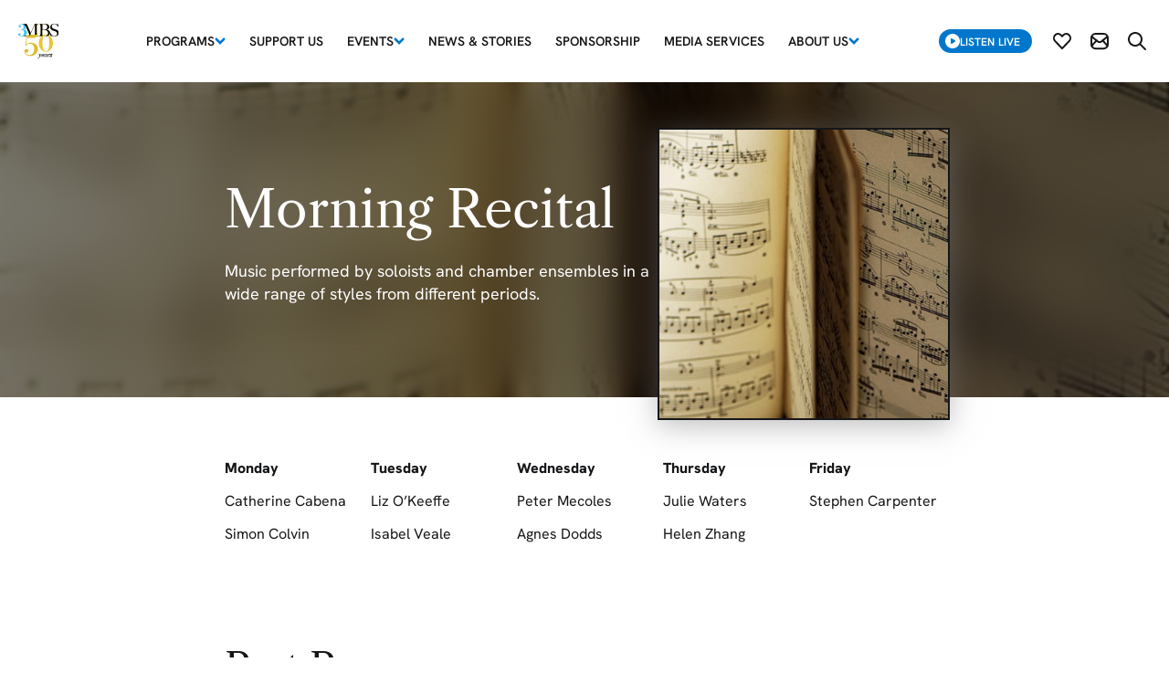

--- FILE ---
content_type: text/html; charset=utf-8
request_url: https://www.3mbs.org.au/programs/morning-recital
body_size: 15893
content:
<!DOCTYPE html><html lang="en"><head><meta charSet="utf-8"/><meta name="viewport" content="width=device-width"/><title>3MBS Melbourne 103.5FM - Morning Recital</title><link rel="canonical" href="https://www.3mbs.org.au/programs/morning-recital"/><link rel="icon" type="image/png" sizes="16x16" href="https://cms.3mbs.org.au/media/nblfwllr/favicon.svg?anchor=center&amp;mode=crop&amp;width=16&amp;height=16&amp;quality=90"/><link rel="icon" type="image/png" sizes="32x32" href="https://cms.3mbs.org.au/media/nblfwllr/favicon.svg?anchor=center&amp;mode=crop&amp;width=32&amp;height=32&amp;quality=90"/><link rel="icon" type="image/png" sizes="128x128" href="https://cms.3mbs.org.au/media/nblfwllr/favicon.svg?anchor=center&amp;mode=crop&amp;width=128&amp;height=128&amp;quality=90"/><link rel="icon" type="image/png" sizes="152x152" href="https://cms.3mbs.org.au/media/nblfwllr/favicon.svg?anchor=center&amp;mode=crop&amp;width=152&amp;height=152&amp;quality=90"/><link rel="icon" type="image/png" sizes="167x167" href="https://cms.3mbs.org.au/media/nblfwllr/favicon.svg?anchor=center&amp;mode=crop&amp;width=167&amp;height=167&amp;quality=90"/><link rel="icon" type="image/png" sizes="180x180" href="https://cms.3mbs.org.au/media/nblfwllr/favicon.svg?anchor=center&amp;mode=crop&amp;width=180&amp;height=180&amp;quality=90"/><link rel="icon" type="image/png" sizes="192x192" href="https://cms.3mbs.org.au/media/nblfwllr/favicon.svg?anchor=center&amp;mode=crop&amp;width=192&amp;height=192&amp;quality=90"/><link rel="icon" type="image/png" sizes="196x196" href="https://cms.3mbs.org.au/media/nblfwllr/favicon.svg?anchor=center&amp;mode=crop&amp;width=196&amp;height=196&amp;quality=90"/><meta name="msapplication-TileImage" content="https://cms.3mbs.org.au/media/nblfwllr/favicon.svg?anchor=center&amp;mode=crop&amp;width=144&amp;height=144&amp;quality=90"/><link rel="apple-touch-icon" href="https://cms.3mbs.org.au/media/nblfwllr/favicon.svg?anchor=center&amp;mode=crop&amp;width=57&amp;height=57&amp;quality=90"/><link rel="apple-touch-icon" sizes="72x72" href="https://cms.3mbs.org.au/media/nblfwllr/favicon.svg?anchor=center&amp;mode=crop&amp;width=72&amp;height=72&amp;quality=90"/><link rel="apple-touch-icon" sizes="114x114" href="https://cms.3mbs.org.au/media/nblfwllr/favicon.svg?anchor=center&amp;mode=crop&amp;width=114&amp;height=114&amp;quality=90"/><link rel="apple-touch-icon" sizes="120x120" href="https://cms.3mbs.org.au/media/nblfwllr/favicon.svg?anchor=center&amp;mode=crop&amp;width=120&amp;height=120&amp;quality=90"/><link rel="apple-touch-icon" sizes="144x144" href="https://cms.3mbs.org.au/media/nblfwllr/favicon.svg?anchor=center&amp;mode=crop&amp;width=144&amp;height=144&amp;quality=90"/><link rel="apple-touch-icon-precomposed" sizes="152x152" href="https://cms.3mbs.org.au/media/nblfwllr/favicon.svg?anchor=center&amp;mode=crop&amp;width=152&amp;height=152&amp;quality=90"/><meta name="msapplication-TileColor" content="#FFFFFF"/><meta property="og:title" content="Morning Recital"/><meta property="og:url" content="https://www.3mbs.org.au/programs/morning-recital"/><meta property="og:site_name" content="3MBS Melbourne 103.5FM"/><meta property="og:type" content="website"/><meta property="og:image" content="https://cms.3mbs.org.au/media/1qbnlqub/3mbslogo.jpg?anchor=center&amp;mode=crop&amp;width=1200&amp;height=630&amp;quality=90"/><link rel="image_src" href="https://cms.3mbs.org.au/media/1qbnlqub/3mbslogo.jpg?anchor=center&amp;mode=crop&amp;width=1200&amp;height=630&amp;quality=90"/><meta name="twitter:card" content="summary_large_image"/><meta property="og:locale" content="en_GB"/><script></script><script>(function(w,d,s,l,i){w[l]=w[l]||[];w[l].push({'gtm.start':
							new Date().getTime(),event:'gtm.js'});var f=d.getElementsByTagName(s)[0],
							j=d.createElement(s),dl=l!='dataLayer'?'&l='+l:'';j.async=true;j.src=
							'https://www.googletagmanager.com/gtm.js?id='+i+dl;f.parentNode.insertBefore(j,f);
							})(window,document,'script','dataLayer','GTM-T78788W8');</script><script></script><meta name="next-head-count" content="29"/><link data-next-font="" rel="preconnect" href="/" crossorigin="anonymous"/><link rel="preload" href="https://www.3mbs.org.au/_next/static/css/35d8ef664e9003a5.css" as="style"/><link rel="stylesheet" href="https://www.3mbs.org.au/_next/static/css/35d8ef664e9003a5.css" data-n-g=""/><noscript data-n-css=""></noscript><script defer="" nomodule="" src="https://www.3mbs.org.au/_next/static/chunks/polyfills-78c92fac7aa8fdd8.js"></script><script type="text/javascript" src="//cdn.embed.ly/player-0.1.0.min.js" defer="" data-nscript="beforeInteractive"></script><script src="https://www.3mbs.org.au/_next/static/chunks/webpack-114afe10f3567c6f.js" defer=""></script><script src="https://www.3mbs.org.au/_next/static/chunks/framework-305cb810cde7afac.js" defer=""></script><script src="https://www.3mbs.org.au/_next/static/chunks/main-108f4624a742a542.js" defer=""></script><script src="https://www.3mbs.org.au/_next/static/chunks/pages/_app-9fc87f1a8db0ad89.js" defer=""></script><script src="https://www.3mbs.org.au/_next/static/chunks/75fc9c18-1c2561e592e83683.js" defer=""></script><script src="https://www.3mbs.org.au/_next/static/chunks/738-68b14d74a4314d97.js" defer=""></script><script src="https://www.3mbs.org.au/_next/static/chunks/pages/%5B%5B...slug%5D%5D-c098fc4014802ff7.js" defer=""></script><script src="https://www.3mbs.org.au/_next/static/Gz-otLqbt68bb45xMOPhr/_buildManifest.js" defer=""></script><script src="https://www.3mbs.org.au/_next/static/Gz-otLqbt68bb45xMOPhr/_ssgManifest.js" defer=""></script></head><body class="loading"><div id="__next"><noscript><iframe src="https://www.googletagmanager.com/ns.html?id=GTM-T78788W8" height="0" width="0" class="d-none"></iframe></noscript><style>
:root {
	--cms-main-dropdown-background: #ffffff;
	--cms-rgb-main-dropdown-background: 255, 255, 255;
	--cms-main-dropdown-text: #151618;
	--cms-rgb-main-dropdown-text: 21, 22, 24;
	--cms-primary-button-background: #0077cc;
	--cms-rgb-primary-button-background: 0, 119, 204;
	--cms-primary-button-border: #0077cc;
	--cms-rgb-primary-button-border: 0, 119, 204;
	--cms-primary-button-hover-background: #000000;
	--cms-rgb-primary-button-hover-background: 0, 0, 0;
	--cms-primary-button-hover-border: #000000;
	--cms-rgb-primary-button-hover-border: 0, 0, 0;
	--cms-primary-button-hover-text: #ffffff;
	--cms-rgb-primary-button-hover-text: 255, 255, 255;
	--cms-primary-button-text: #ffffff;
	--cms-rgb-primary-button-text: 255, 255, 255;
	--cms-secondary-button-background: #ffffff;
	--cms-rgb-secondary-button-background: 255, 255, 255;
	--cms-secondary-button-border: #545a5f;
	--cms-rgb-secondary-button-border: 84, 90, 95;
	--cms-secondary-button-hover-background: #000000;
	--cms-rgb-secondary-button-hover-background: 0, 0, 0;
	--cms-secondary-button-hover-border: #000000;
	--cms-rgb-secondary-button-hover-border: 0, 0, 0;
	--cms-secondary-button-hover-text: #ffffff;
	--cms-rgb-secondary-button-hover-text: 255, 255, 255;
	--cms-secondary-button-text: #0077cc;
	--cms-rgb-secondary-button-text: 0, 119, 204;
	--cms-tertiary-button-border: #ffffff;
	--cms-rgb-tertiary-button-border: 255, 255, 255;
	--cms-tertiary-button-text: #ffffff;
	--cms-rgb-tertiary-button-text: 255, 255, 255;
}
	
.cms-component-theme-very-yellow {
	--cms-component-background: #f4b840;
	--cms-rgb-component-background: 244, 184, 64;
	--cms-component-text: #000000;
	--cms-rgb-component-text: 0, 0, 0;
	--cms-content-background: #f4b840;
	--cms-rgb-content-background: 244, 184, 64;
	--cms-content-text: #000000;
	--cms-rgb-content-text: 0, 0, 0;
}
	
.cms-component-theme-component-next-article-dark {
	--cms-accent1: #52b6ff;
	--cms-rgb-accent1: 82, 182, 255;
	--cms-content-background: #151618;
	--cms-rgb-content-background: 21, 22, 24;
	--cms-content-text: #ffffff;
	--cms-rgb-content-text: 255, 255, 255;
}
	
.cms-component-theme-component-event-detail {
	--cms-component-background: #ffffff;
	--cms-rgb-component-background: 255, 255, 255;
	--cms-content-background: #f0f1f1;
	--cms-rgb-content-background: 240, 241, 241;
}
	
.cms-component-theme-component-image-_0026_-content-large {
	--cms-content-background: #151618;
	--cms-rgb-content-background: 21, 22, 24;
	--cms-content-text: #ffffff;
	--cms-rgb-content-text: 255, 255, 255;
}
	
.cms-component-theme-component-download-link {
	--cms-accent1: #f0f1f1;
	--cms-rgb-accent1: 240, 241, 241;
	--cms-accent2: #697077;
	--cms-rgb-accent2: 105, 112, 119;
}
	
.cms-component-theme-component-map-embed {
	--cms-accent1: #697077;
	--cms-rgb-accent1: 105, 112, 119;
	--cms-accent2: #f0f1f1;
	--cms-rgb-accent2: 240, 241, 241;
}
	
.cms-component-theme-component-featured-program-tiles {
	--cms-content-background: #151618;
	--cms-rgb-content-background: 21, 22, 24;
	--cms-content-text: #ffffff;
	--cms-rgb-content-text: 255, 255, 255;
}
	
.cms-component-theme-component-search-results {
	--cms-accent1: #697077;
	--cms-rgb-accent1: 105, 112, 119;
	--cms-content-background: #151618;
	--cms-rgb-content-background: 21, 22, 24;
	--cms-content-text: #ffffff;
	--cms-rgb-content-text: 255, 255, 255;
}
	
.cms-component-theme-component-program-feedback {
	--cms-component-background: #151618;
	--cms-rgb-component-background: 21, 22, 24;
	--cms-component-text: #ffffff;
	--cms-rgb-component-text: 255, 255, 255;
}</style><header class="page-header  "><div class="header-navigation "><div class="navigation-container container-fluid"><div class="navigation-logo logo-primary"><a target="_self" href="https://www.3mbs.org.au/"><img src="https://cms.3mbs.org.au/media/oyqjrj32/logo50res.svg" alt="3MBS Melbourne 103.5FM logo" width="128" height="48"/></a></div><div class="navigation-side"><button type="button" class="btn btn-listen  "><i class="svg-mask"></i>Listen Live</button><a class="link-anchor subscribe-link" href="https://www.3mbs.org.au/subscribe"><i class="svg-mask"></i><span class="visually-hidden">Subscribe</span></a><button type="button" class="btn link-anchor subscribe-modal"><i class="svg-mask"></i><span class="visually-hidden">Subscribe Modal</span></button><button type="button" class="link-anchor search"><i class="svg-mask"></i><span class="visually-hidden">Search website</span></button></div><div class="navigation-menu-icon"><div class="navigation-hamburger d-lg-none"><nav class="navbar"><button class="navbar-toggler collapsed" aria-controls="offcanvasNavbar-mobile" type="button" aria-label="Toggle navigation"><span class="navbar-toggler-icon"></span></button><div id="offcanvasNavbar-mobile" class="navigation-hamburger-flyout mobile d-lg-none offcanvas offcanvas-top" aria-labelledby="offcanvasNavbarLabel-mobile"><div class="visually-hidden offcanvas-header"><div class="offcanvas-title h5" id="offcanvasNavbarLabel-mobile">Mobile Menu</div><button type="button" class="btn-close" aria-label="Close"></button></div><div class="offcanvas-body"><div class="accordion"><div class="accordion-item"><h2 class="first-level accordion-header"><button type="button" aria-expanded="true" class="accordion-button">Programs</button></h2><div class="accordion-collapse collapse show"><div class="second-level accordion-body"><a class="link-anchor second-level " href="https://www.3mbs.org.au/programs/?programLink=onAirGrid"><span>program guide</span></a><a class="link-anchor second-level " href="https://www.3mbs.org.au/programs/?programLink=dailySchedule"><span>Daily Playlists</span></a><a class="link-anchor second-level " href="https://www.3mbs.org.au/programs/?programLink=allPrograms"><span>All Programs</span></a><a class="link-anchor second-level " href="https://www.3mbs.org.au/programs/3mbs-interviews"><span>3MBS Interviews</span></a><a class="link-anchor second-level " href="https://www.3mbs.org.au/request-an-interview"><span>Request an Interview</span></a></div></div></div><div class="accordion-item"><h2 class="first-level accordion-header"><a class="link-anchor first-level h2 " href="https://www.3mbs.org.au/support-us"><span>Support Us</span></a></h2></div><div class="accordion-item"><h2 class="first-level accordion-header"><button type="button" aria-expanded="false" class="accordion-button collapsed">Events</button></h2><div class="accordion-collapse collapse"><div class="second-level accordion-body"><a class="link-anchor second-level " href="https://www.3mbs.org.au/3mbs-events"><span>3MBS Events</span></a><a class="link-anchor second-level " href="https://www.3mbs.org.au/arts-noticeboard"><span>Arts Noticeboard</span></a></div></div></div><div class="accordion-item"><h2 class="first-level accordion-header"><a class="link-anchor first-level h2 " href="https://www.3mbs.org.au/news-stories"><span>News &amp; Stories</span></a></h2></div><div class="accordion-item"><h2 class="first-level accordion-header"><a class="link-anchor first-level h2 " href="https://www.3mbs.org.au/sponsorship"><span>Sponsorship</span></a></h2></div><div class="accordion-item"><h2 class="first-level accordion-header"><a class="link-anchor first-level h2 " href="https://www.3mbs.org.au/media-services"><span>Media Services</span></a></h2></div><div class="accordion-item"><h2 class="first-level accordion-header"><button type="button" aria-expanded="false" class="accordion-button collapsed">About Us</button></h2><div class="accordion-collapse collapse"><div class="second-level accordion-body"><a class="link-anchor second-level " href="https://www.3mbs.org.au/about-us/our-history"><span>Our History</span></a><a class="link-anchor second-level " href="https://www.3mbs.org.au/about-us/our-team"><span>Our Team</span></a><a class="link-anchor second-level " href="https://www.3mbs.org.au/our-patrons-and-supporters"><span>Our Patrons and supporters</span></a><a class="link-anchor second-level " href="https://www.3mbs.org.au/contact-us"><span>Contact Us</span></a></div></div></div></div></div></div></nav></div></div></div></div></header><div id="sticky-indicator" class=""></div><main class="page-programdetail"><div class="component component-program-detail-page-header has-image "><i id="link-morning-recital" class="hash-link visually-hidden" aria-hidden="true"></i><div class="content"><div class="container"><div class="row justify-content-center"><div class="col-12 col-md-6"><h1 class="h1 page-title">Morning Recital</h1><h2 class="h6">Music performed by soloists and chamber ensembles in a wide range of styles from different periods.</h2></div><div class="banner-tile-wrapper"><figure class="banner-tile-img"><picture><source media="(min-width: 1360px)" srcSet="https://cms.3mbs.org.au/media/hm0pmvur/morning-recital.jpg?anchor=center&amp;mode=crop&amp;width=800&amp;height=800&amp;format=webp&amp;quality=90 1x" width="800" height="800" type="image/webp"/><source media="(min-width: 992px)" srcSet="https://cms.3mbs.org.au/media/hm0pmvur/morning-recital.jpg?anchor=center&amp;mode=crop&amp;width=800&amp;height=800&amp;format=webp&amp;quality=90 1x" width="800" height="800" type="image/webp"/><source media="(min-width: 768px)" srcSet="https://cms.3mbs.org.au/media/hm0pmvur/morning-recital.jpg?anchor=center&amp;mode=crop&amp;width=540&amp;height=540&amp;format=webp&amp;quality=90 1x" width="540" height="540" type="image/webp"/><source srcSet="https://cms.3mbs.org.au/media/hm0pmvur/morning-recital.jpg?anchor=center&amp;mode=crop&amp;width=360&amp;height=360&amp;format=webp&amp;quality=90 1x" width="360" height="360" type="image/webp"/><source media="(min-width: 1360px)" srcSet="https://cms.3mbs.org.au/media/hm0pmvur/morning-recital.jpg?anchor=center&amp;mode=crop&amp;width=800&amp;height=800&amp;format=png&amp;quality=90 1x" width="800" height="800" type="image/png"/><source media="(min-width: 992px)" srcSet="https://cms.3mbs.org.au/media/hm0pmvur/morning-recital.jpg?anchor=center&amp;mode=crop&amp;width=800&amp;height=800&amp;format=png&amp;quality=90 1x" width="800" height="800" type="image/png"/><source media="(min-width: 768px)" srcSet="https://cms.3mbs.org.au/media/hm0pmvur/morning-recital.jpg?anchor=center&amp;mode=crop&amp;width=540&amp;height=540&amp;format=png&amp;quality=90 1x" width="540" height="540" type="image/png"/><img src="https://cms.3mbs.org.au/media/hm0pmvur/morning-recital.jpg?anchor=center&amp;mode=crop&amp;width=360&amp;height=360&amp;format=png&amp;quality=90" width="360" height="360" class=" object-fit-cover" alt="" loading="eager"/></picture></figure></div></div></div></div><div class="banner-image-wrapper"><div class="bg-placeholder"></div><figure class="banner-img"><picture><source media="(min-width: 1360px)" srcSet="https://cms.3mbs.org.au/media/hm0pmvur/morning-recital.jpg?anchor=center&amp;mode=crop&amp;width=800&amp;height=800&amp;format=webp&amp;quality=90 1x" width="800" height="800" type="image/webp"/><source media="(min-width: 992px)" srcSet="https://cms.3mbs.org.au/media/hm0pmvur/morning-recital.jpg?anchor=center&amp;mode=crop&amp;width=800&amp;height=800&amp;format=webp&amp;quality=90 1x" width="800" height="800" type="image/webp"/><source media="(min-width: 768px)" srcSet="https://cms.3mbs.org.au/media/hm0pmvur/morning-recital.jpg?anchor=center&amp;mode=crop&amp;width=540&amp;height=540&amp;format=webp&amp;quality=90 1x" width="540" height="540" type="image/webp"/><source srcSet="https://cms.3mbs.org.au/media/hm0pmvur/morning-recital.jpg?anchor=center&amp;mode=crop&amp;width=360&amp;height=360&amp;format=webp&amp;quality=90 1x" width="360" height="360" type="image/webp"/><source media="(min-width: 1360px)" srcSet="https://cms.3mbs.org.au/media/hm0pmvur/morning-recital.jpg?anchor=center&amp;mode=crop&amp;width=800&amp;height=800&amp;format=png&amp;quality=90 1x" width="800" height="800" type="image/png"/><source media="(min-width: 992px)" srcSet="https://cms.3mbs.org.au/media/hm0pmvur/morning-recital.jpg?anchor=center&amp;mode=crop&amp;width=800&amp;height=800&amp;format=png&amp;quality=90 1x" width="800" height="800" type="image/png"/><source media="(min-width: 768px)" srcSet="https://cms.3mbs.org.au/media/hm0pmvur/morning-recital.jpg?anchor=center&amp;mode=crop&amp;width=540&amp;height=540&amp;format=png&amp;quality=90 1x" width="540" height="540" type="image/png"/><img src="https://cms.3mbs.org.au/media/hm0pmvur/morning-recital.jpg?anchor=center&amp;mode=crop&amp;width=360&amp;height=360&amp;format=png&amp;quality=90" width="360" height="360" class=" object-fit-cover" alt="" loading="eager"/></picture></figure></div></div><div class="component component-daily-presenters-list  "><i id="link-0" class="hash-link visually-hidden" aria-hidden="true"></i><style></style><div class="intro"></div><div class="content"><div class="container"><div class="row"><div class="col-12 col-md-10 offset-md-1"><div class="row presenters-row"><div class="col-6 col-md"><div class="daily-presenter-item"><p><strong>Monday</strong></p><p class="presenter-name">Catherine Cabena</p><p class="presenter-name">Simon Colvin</p></div></div><div class="col-6 col-md"><div class="daily-presenter-item"><p><strong>Tuesday</strong></p><p class="presenter-name">Liz O’Keeffe</p><p class="presenter-name">Isabel Veale</p></div></div><div class="col-6 col-md"><div class="daily-presenter-item"><p><strong>Wednesday</strong></p><p class="presenter-name">Peter Mecoles</p><p class="presenter-name">Agnes Dodds</p></div></div><div class="col-6 col-md"><div class="daily-presenter-item"><p><strong>Thursday</strong></p><p class="presenter-name">Julie Waters</p><p class="presenter-name">Helen Zhang</p></div></div><div class="col-6 col-md"><div class="daily-presenter-item"><p><strong>Friday</strong></p><p class="presenter-name">Stephen Carpenter</p></div></div></div></div></div></div></div></div><section class="component component-past-programs-placeholder  "><i id="link-past-programs" class="hash-link visually-hidden" aria-hidden="true"></i><style></style><div class="intro"><div class="container"><div class="row"><div class="col-md-10 offset-md-1 intro-content "><h2>Past Programs</h2></div></div></div></div><div class="content"><div class="container"><div class="row justify-content-center"><div class="col-md-10"><iframe id="omny-embed" src="https://omny.fm/shows/morning-recital/playlists/podcast/embed?style=cover" width="100%" height="420" allow="autoplay"></iframe></div></div></div></div></section><section class="component component-programs-playlist-placeholder  "><i id="link-playlists" class="hash-link visually-hidden" aria-hidden="true"></i><style></style><div class="intro"><div class="container"><div class="row"><div class="col-md-10 offset-md-1 intro-content "><h2>Playlists</h2></div></div></div></div><div class="content"><div class="container"><div class="row justify-content-center"><div class="program-details-accordion col-12 col-md-10  accordion"></div></div></div></div></section><section class="component component-program-feedback-placeholder  "><i id="link-3" class="hash-link visually-hidden" aria-hidden="true"></i><style></style><div class="intro"></div><div class="content"><div class="container"><div class="row"><div class="col-12 col-md-10 offset-md-1 col-xl-8 offset-xl-2 body-content"><h2 class="mb-0">Program Feedback</h2><p>Your input is valuable to us and helps us enhance our programming for all of our listeners.</p><p class="mb-0">Please take a few minutes to share your thoughts via our feedback form.</p><button type="button" class="btn btn btn-primary btn-sm btn-regular-lg">PROGRAM FEEDBACK</button></div></div></div></div></section></main><footer class="component component-footer "><div class="container-fluid"><div class="row"><div class="col-12 col-xl-10 offset-xl-1"><div class="footer-logos"><a class="logo-wrapper" target="_self" href="/"><img src="https://cms.3mbs.org.au/media/hc3dv2j1/logo-secondary.svg" alt="3MBS Melbourne 103.5FM"/></a></div></div><div class="col-12 col-xl-10 offset-xl-1"><div class="subscribe-content"><div class="btn-group"><a class="btn btn-primary" title="Subscribe" href="https://www.3mbs.org.au/subscribe">Subscribe</a><button type="button" class="btn btn-tertiary btn-mailing-list">JOIN OUR MAILING LIST</button></div></div></div><div class="col-12 col-xl-10 offset-xl-1"><div class="footer-links"><div class="link-wrapper"><a class="text-link" title="Programs" href="https://www.3mbs.org.au/programs">Programs</a></div><div class="link-wrapper"><a class="text-link" title="Donate" href="https://www.3mbs.org.au/donate">Donate</a></div><div class="link-wrapper"><a class="text-link" title="Current Appeals" href="https://www.3mbs.org.au/current-appeals">Current Appeals</a></div><div class="link-wrapper"><a class="text-link" title="Sponsorship" href="https://www.3mbs.org.au/sponsorship">Sponsorship</a></div><div class="link-wrapper"><a class="text-link" title="Media Services" href="https://www.3mbs.org.au/media-services">Media Services</a></div><div class="link-wrapper"><a class="text-link" title="Our Patrons and Supporters" href="https://www.3mbs.org.au/our-patrons-and-supporters">Our Patrons and Supporters</a></div><div class="link-wrapper"><a class="text-link" title="Subscriber Benefits and Support" href="https://www.3mbs.org.au/subscriber-benefits-and-support">Subscriber Benefits and Support</a></div><div class="link-wrapper"><a class="text-link" title="Contact Us" href="https://www.3mbs.org.au/contact-us">Contact Us</a></div></div></div><div class="col-12 col-xl-10 offset-xl-1"><div class="acknowledge-text">3MBS acknowledges the Traditional Owners of the land upon which we gather to share music, the Wurundjeri people of the Kulin nation. We recognise their continuing connection to culture, land and waters, and pay our respects to their Elders past, present and emerging.</div></div><div class="col-12 col-xl-10 offset-xl-1"><div class="social-links"><a href="https://www.facebook.com/3MBSMelbourne" title="Facebook"><i style="display:inline-block;flex-shrink:0;width:28px;height:28px;mask-image:url(https://cms.3mbs.org.au/media/u52pr10x/social-facebook.svg);mask-position:center;mask-repeat:no-repeat;mask-size:contain;-webkit-mask-image:url(https://cms.3mbs.org.au/media/u52pr10x/social-facebook.svg);-webkit-mask-position:center;-webkit-mask-repeat:no-repeat;-webkit-mask-size:contain" class="svg-mask undefined"></i></a><a href="https://www.instagram.com/3mbs_radio" title="Instagram"><i style="display:inline-block;flex-shrink:0;width:28px;height:28px;mask-image:url(https://cms.3mbs.org.au/media/ekdpafp5/social-instagram.svg);mask-position:center;mask-repeat:no-repeat;mask-size:contain;-webkit-mask-image:url(https://cms.3mbs.org.au/media/ekdpafp5/social-instagram.svg);-webkit-mask-position:center;-webkit-mask-repeat:no-repeat;-webkit-mask-size:contain" class="svg-mask undefined"></i></a><a href="https://www.youtube.com/channel/UC-FNffKceKm4BA7mONilL0A" title="Youtube"><i style="display:inline-block;flex-shrink:0;width:28px;height:28px;mask-image:url(https://cms.3mbs.org.au/media/s14npbzc/social-youtube.svg);mask-position:center;mask-repeat:no-repeat;mask-size:contain;-webkit-mask-image:url(https://cms.3mbs.org.au/media/s14npbzc/social-youtube.svg);-webkit-mask-position:center;-webkit-mask-repeat:no-repeat;-webkit-mask-size:contain" class="svg-mask undefined"></i></a></div></div><div class="col-12 col-lg-10 offset-lg-1 col-xl-8 offset-xl-2"><div class="row justify-content-center"><div class="col-12 col-lg-3"><div class="copyright"><p class="mb-0">© <!-- -->2026<!-- --> <!-- -->3MBS Melbourne 103.5FM</p></div></div></div></div></div></div></footer></div><script id="__NEXT_DATA__" type="application/json">{"props":{"pageProps":{"pageData":{"pageThemeOverride":null,"headerOverride":null,"footerOverride":null,"seoPageTitle":null,"seoMetaDescription":null,"ogShareImage":null,"canonicalUrlOverride":null,"searchKeywords":null,"hideFromSitemapXML":false,"noIndex":false,"cacheControlSetting":null,"footerScripts":null,"description":"Music performed by soloists and chamber ensembles in a wide range of styles from different periods.","slug":"morning-recital","gridTileImage":[{"focalPoint":null,"crops":[{"alias":"mobileXs","width":360,"height":360,"coordinates":null},{"alias":"tabletPortraitMd","width":540,"height":540,"coordinates":null},{"alias":"tabletLandscapeLg","width":800,"height":800,"coordinates":null},{"alias":"desktopXl","width":800,"height":800,"coordinates":null},{"alias":"tileSm","width":576,"height":260,"coordinates":null},{"alias":"tileMd","width":992,"height":200,"coordinates":null},{"alias":"tileLg","width":300,"height":300,"coordinates":null}],"id":"56e6353d-8291-4116-aad3-51058967a221","name":"morning-recital.jpg","mediaType":"Image","url":"/media/hm0pmvur/morning-recital.jpg","extension":"jpg","width":600,"height":600,"bytes":80901,"properties":{}}],"filterTileImage":[{"focalPoint":null,"crops":[{"alias":"mobileXs","width":330,"height":150,"coordinates":null},{"alias":"tabletPortraitMd","width":730,"height":150,"coordinates":null},{"alias":"tabletLandscapeLg","width":300,"height":300,"coordinates":null},{"alias":"desktopXl","width":300,"height":300,"coordinates":null},{"alias":"tileSm","width":576,"height":260,"coordinates":null},{"alias":"tileMd","width":992,"height":200,"coordinates":null},{"alias":"tileLg","width":300,"height":300,"coordinates":null}],"id":"56e6353d-8291-4116-aad3-51058967a221","name":"morning-recital.jpg","mediaType":"Image","url":"/media/hm0pmvur/morning-recital.jpg","extension":"jpg","width":600,"height":600,"bytes":80901,"properties":{}}],"categories":[{"contentType":"category","name":"Music","createDate":"2024-02-13T14:07:32.223Z","updateDate":"2024-02-13T14:07:32.223Z","route":{"path":"/category-collection/music/","startItem":{"id":"60b77265-22a9-4ddd-b9be-5c34c3cdaeb8","path":"global"}},"id":"4ad7126d-76af-4e7b-883a-cac21541d9e6","properties":{}},{"contentType":"category","name":"Chamber \u0026 Instrumental Music","createDate":"2024-02-08T13:11:18.127Z","updateDate":"2024-02-08T13:11:18.127Z","route":{"path":"/category-collection/chamber-instrumental-music/","startItem":{"id":"60b77265-22a9-4ddd-b9be-5c34c3cdaeb8","path":"global"}},"id":"99d2be48-9924-4947-878f-0a92efc2f930","properties":{}}],"omnyLastModifiedDate":"2022-03-03T14:46:07Z","contentGrid":{"items":[{"content":{"contentType":"dailyPresentersList","id":"f7570571-1426-4681-b523-bafd87ca4ab4","properties":{"componentIsActive":true,"componentThemeOverride":null,"introTextAlignment":null,"introTitle":null,"introContent":null,"introButton":null,"dailyPresenters":{"items":[{"content":{"contentType":"dailyPresenters","id":"d01b7643-e95a-41d7-84f3-9b74b23ed97e","properties":{"selectedDay":"Monday","presenters":["Catherine Cabena","Simon Colvin"]}},"settings":null},{"content":{"contentType":"dailyPresenters","id":"c1be9908-43d1-4996-a042-13c582dc53f1","properties":{"selectedDay":"Tuesday","presenters":["Liz O’Keeffe","Isabel Veale"]}},"settings":null},{"content":{"contentType":"dailyPresenters","id":"5474f667-93ce-4bc4-8326-b2cec642cc2f","properties":{"selectedDay":"Wednesday","presenters":["Peter Mecoles","Agnes Dodds"]}},"settings":null},{"content":{"contentType":"dailyPresenters","id":"92ca8258-359b-4d12-9cfd-58feab2a1901","properties":{"selectedDay":"Thursday","presenters":["Julie Waters","Helen Zhang"]}},"settings":null},{"content":{"contentType":"dailyPresenters","id":"76ec887b-4dbe-4503-b6db-5754a508c689","properties":{"selectedDay":"Friday","presenters":["Stephen Carpenter"]}},"settings":null}]},"index":0,"contentType":"dailyPresentersList","cssThemeClass":{},"previousCssThemeClass":{}}},"settings":null},{"content":{"contentType":"pastProgramsPlaceholder","id":"d8786ff2-c31e-476b-9465-2f78d100b5f9","properties":{"componentIsActive":true,"componentThemeOverride":null,"introTextAlignment":null,"introTitle":"Past Programs","introContent":null,"introButton":null,"placeholder":null,"index":1,"contentType":"pastProgramsPlaceholder","cssThemeClass":{},"previousCssThemeClass":{}}},"settings":null},{"content":{"contentType":"programsPlaylistPlaceholder","id":"53ca19b6-165f-43dd-a53a-65906e1e538f","properties":{"componentIsActive":true,"componentThemeOverride":null,"introTextAlignment":null,"introTitle":"Playlists","introContent":null,"introButton":null,"placeholder":null,"index":2,"contentType":"programsPlaylistPlaceholder","cssThemeClass":{},"previousCssThemeClass":{}}},"settings":null},{"content":{"contentType":"programFeedbackPlaceholder","id":"016956ad-6da4-4d98-a23d-89ee7164fb95","properties":{"componentIsActive":true,"componentThemeOverride":null,"placeholder":null,"feedbackForm":{"id":"623f9d42-4239-478b-96a5-204c187cde8f","form":{"id":"623f9d42-4239-478b-96a5-204c187cde8f","name":"Program Feedback Form","indicator":"*","cssClass":null,"nextLabel":"Next","previousLabel":"Previous","submitLabel":"Submit","disableDefaultStylesheet":false,"fieldIndicationType":"NoIndicator","hideFieldValidation":false,"messageOnSubmit":"\u003ch3 style=\"text-align: center;\"\u003eThank you!\u003c/h3\u003e\n\u003cp style=\"text-align: center;\"\u003eYour feedback has been successfully sent.\u003c/p\u003e","messageOnSubmitIsHtml":true,"showValidationSummary":false,"gotoPageOnSubmit":null,"gotoPageOnSubmitRoute":null,"pages":[{"caption":"","condition":null,"fieldsets":[{"id":"468ce415-b692-49b9-84b1-32f79717a5ce","caption":"","condition":null,"columns":[{"caption":"","width":12,"fields":[{"id":"3a34b086-24d4-4358-f18f-93e874debfca","caption":"First Name","helpText":"","placeholder":"","cssClass":null,"alias":"firstName","required":true,"requiredErrorMessage":"Please provide a value for First Name","pattern":"","patternInvalidErrorMessage":"Please provide a valid value for First Name","condition":null,"fileUploadOptions":null,"preValues":[],"settings":{"defaultValue":"","placeholder":"","showLabel":"True","maximumLength":"","fieldType":"text","autocompleteAttribute":""},"type":{"id":"3f92e01b-29e2-4a30-bf33-9df5580ed52c","name":"Short answer","supportsPreValues":false,"supportsUploadTypes":false,"renderInputType":"Single"}},{"id":"f51736ad-5a03-40f5-d78c-4aab7bc70938","caption":"Last Name","helpText":"","placeholder":"","cssClass":null,"alias":"lastName","required":true,"requiredErrorMessage":"Please provide a value for Last Name","pattern":"","patternInvalidErrorMessage":"Please provide a valid value for Last Name","condition":null,"fileUploadOptions":null,"preValues":[],"settings":{"defaultValue":"","placeholder":"","showLabel":"True","maximumLength":"","fieldType":"text","autocompleteAttribute":""},"type":{"id":"3f92e01b-29e2-4a30-bf33-9df5580ed52c","name":"Short answer","supportsPreValues":false,"supportsUploadTypes":false,"renderInputType":"Single"}},{"id":"41b19b80-5cd9-4630-fbbf-4211736df0eb","caption":"Email","helpText":"","placeholder":"","cssClass":null,"alias":"email","required":true,"requiredErrorMessage":"Please provide a value for Email","pattern":"^[a-zA-Z0-9_\\.\\+-]+@[a-zA-Z0-9-]+\\.[a-zA-Z0-9-\\.]+$","patternInvalidErrorMessage":"Please provide a valid value for Email","condition":null,"fileUploadOptions":null,"preValues":[],"settings":{"defaultValue":"","placeholder":"","showLabel":"True","maximumLength":"","fieldType":"email","autocompleteAttribute":""},"type":{"id":"3f92e01b-29e2-4a30-bf33-9df5580ed52c","name":"Short answer","supportsPreValues":false,"supportsUploadTypes":false,"renderInputType":"Single"}},{"id":"d9b710b9-73c7-4dd1-b9e3-eeda120e6bff","caption":"Phone","helpText":"","placeholder":"","cssClass":null,"alias":"phone","required":false,"requiredErrorMessage":"Please provide a value for Phone","pattern":"","patternInvalidErrorMessage":"Please provide a valid value for Phone","condition":null,"fileUploadOptions":null,"preValues":[],"settings":{"defaultValue":"","placeholder":"","showLabel":"True","maximumLength":"","fieldType":"tel","autocompleteAttribute":""},"type":{"id":"3f92e01b-29e2-4a30-bf33-9df5580ed52c","name":"Short answer","supportsPreValues":false,"supportsUploadTypes":false,"renderInputType":"Single"}},{"id":"56959816-f111-42f1-fdad-af918f58e8ec","caption":"How would you like us to contact you?","helpText":"","placeholder":"","cssClass":null,"alias":"contactMethod","required":true,"requiredErrorMessage":"Please provide a value for How would you like us to contact you?","pattern":"","patternInvalidErrorMessage":"Please provide a valid value for How would you like us to contact you?","condition":null,"fileUploadOptions":null,"preValues":[{"value":"email","caption":"Email"},{"value":"phone","caption":"Phone"}],"settings":{"defaultValue":"","showLabel":"True"},"type":{"id":"903df9b0-a78c-11de-9fc1-db7a56d89593","name":"Single choice","supportsPreValues":true,"supportsUploadTypes":false,"renderInputType":"Multiple"}},{"id":"813e1a40-5fb8-44bf-cd44-6cb48d043284","caption":"Message","helpText":"","placeholder":"","cssClass":null,"alias":"message","required":true,"requiredErrorMessage":"Please provide a value for Message","pattern":"","patternInvalidErrorMessage":"Please provide a valid value for Message","condition":null,"fileUploadOptions":null,"preValues":[],"settings":{"defaultValue":"","placeholder":"","showLabel":"True","autocompleteAttribute":"","numberOfRows":"2","maximumLength":""},"type":{"id":"023f09ac-1445-4bcb-b8fa-ab49f33bd046","name":"Long answer","supportsPreValues":false,"supportsUploadTypes":false,"renderInputType":"Single"}},{"id":"eedcd12c-6cac-4754-9cd6-1229bb810753","caption":"reCaptcha","helpText":"","placeholder":"","cssClass":null,"alias":"reCaptcha","required":false,"requiredErrorMessage":"Please provide a value for reCaptcha","pattern":"","patternInvalidErrorMessage":"Please provide a valid value for reCaptcha","condition":null,"fileUploadOptions":null,"preValues":[],"settings":{"saveScore":"False","scoreThreshold":"0.5","errorMessage":""},"type":{"id":"663aa19b-423d-4f38-a1d6-c840c926ef86","name":"reCAPTCHA v3 with score","supportsPreValues":false,"supportsUploadTypes":false,"renderInputType":"Custom"}},{"id":"a8f35e49-1caa-4f38-d38b-60b9df2dcb2b","caption":"currentUrl","helpText":"","placeholder":"","cssClass":null,"alias":"currentUrl","required":false,"requiredErrorMessage":"Please provide a value for currentUrl","pattern":"","patternInvalidErrorMessage":"Please provide a valid value for currentUrl","condition":null,"fileUploadOptions":null,"preValues":[],"settings":{"defaultValue":""},"type":{"id":"da206cae-1c52-434e-b21a-4a7c198af877","name":"Hidden","supportsPreValues":false,"supportsUploadTypes":false,"renderInputType":"Custom"}}]}]}]}]}},"index":3,"contentType":"programFeedbackPlaceholder","currentTheme":{"contentType":"componentTheme","name":"Component Program Feedback","createDate":"2024-03-04T05:09:35.153Z","updateDate":"2024-03-04T05:09:35.153Z","route":{"path":"/component-themes/component-program-feedback/","startItem":{"id":"60b77265-22a9-4ddd-b9be-5c34c3cdaeb8","path":"global"}},"id":"f9758d15-773a-4051-b37a-529813b0c3be","properties":{"componentBackground":"#151618","componentText":"#ffffff","contentBackground":null,"contentText":null,"accent1":null,"accent2":null,"primaryButtonBackground":null,"primaryButtonText":null,"primaryButtonBorder":null,"primaryButtonHoverBackground":null,"primaryButtonHoverText":null,"primaryButtonHoverBorder":null,"secondaryButtonBackground":null,"secondaryButtonText":null,"secondaryButtonBorder":null,"secondaryButtonHoverBackground":null,"secondaryButtonHoverText":null,"secondaryButtonHoverBorder":null,"tertiaryButtonBackground":null,"tertiaryButtonText":null,"tertiaryButtonBorder":null,"tertiaryButtonHoverBackground":null,"tertiaryButtonHoverText":null,"tertiaryButtonHoverBorder":null}},"cssThemeClass":{},"previousCssThemeClass":{}}},"settings":null}]},"id":"687161c7-16a5-4dca-9342-37ef9ebb4f29","name":"Morning Recital","contentType":"programDetail","route":{"path":"/programs/morning-recital/","startItem":{"id":"ecb21278-b2e5-421a-b596-c43960917078","path":"website"}}},"globalData":{"siteName":"3MBS Melbourne 103.5FM","favicon":[{"focalPoint":null,"crops":[{"alias":"favicon16","width":16,"height":16,"coordinates":null},{"alias":"favicon32","width":32,"height":32,"coordinates":null},{"alias":"favicon57","width":57,"height":57,"coordinates":null},{"alias":"favicon72","width":72,"height":72,"coordinates":null},{"alias":"favicon114","width":114,"height":114,"coordinates":null},{"alias":"favicon120","width":120,"height":120,"coordinates":null},{"alias":"favicon128","width":128,"height":128,"coordinates":null},{"alias":"favicon144","width":144,"height":144,"coordinates":null},{"alias":"favicon152","width":152,"height":152,"coordinates":null},{"alias":"favicon167","width":167,"height":167,"coordinates":null},{"alias":"favicon180","width":180,"height":180,"coordinates":null},{"alias":"favicon192","width":192,"height":192,"coordinates":null},{"alias":"favicon196","width":196,"height":196,"coordinates":null}],"id":"2d5b5659-2271-45bd-9a90-ca0687efb845","name":"Favicon","mediaType":"umbracoMediaVectorGraphics","url":"/media/nblfwllr/favicon.svg","extension":"svg","width":null,"height":null,"bytes":2687,"properties":{}}],"ogSiteName":"3MBS Melbourne 103.5FM","ogShareImage":[{"focalPoint":null,"crops":[{"alias":"mobileXs","width":1200,"height":630,"coordinates":null}],"id":"c2c503da-0e81-4879-87d6-40d9c86e810b","name":"3Mbslogo","mediaType":"Image","url":"/media/1qbnlqub/3mbslogo.jpg","extension":"jpg","width":512,"height":512,"bytes":36265,"properties":{}}],"globalPageTheme":{"contentType":"pageTheme","name":"Default Theme","createDate":"2023-08-09T09:38:36.1Z","updateDate":"2024-06-12T16:37:13.11Z","route":{"path":"/page-themes/default-theme/","startItem":{"id":"60b77265-22a9-4ddd-b9be-5c34c3cdaeb8","path":"global"}},"id":"1c859795-ab95-4f7f-99c6-36478d7a2c27","properties":{"brandPrimary":null,"brandSecondary":null,"brandTertiary":null,"pageBackground":null,"pageText":null,"alertBarBackground":null,"alertBarText":null,"alertBarButtonBackground":null,"alertBarButtonText":null,"alertBarButtonHoverBackground":null,"alertBarButtonHoverText":null,"alertBarCloseBackground":null,"alertBarCloseText":null,"alertBarCloseHoverBackground":null,"alertBarCloseHoverText":null,"overrideLogos":false,"headerPrimaryLogoOverride":null,"headerSecondaryLogoOverride":null,"stickyHeaderPrimaryLogoOverride":null,"stickyHeaderSecondaryLogoOverride":null,"footerPrimaryLogoOverride":null,"footerSecondaryLogoOverride":null,"headerBackground":null,"primaryButtonBackground":"#0077cc","primaryButtonText":"#ffffff","primaryButtonBorder":"#0077cc","primaryButtonHoverBackground":"#000000","primaryButtonHoverText":"#ffffff","primaryButtonHoverBorder":"#000000","footerBackground":null,"footerText":null,"footerLinkText":null,"footerLinkHoverText":null,"footerButtonBackground":null,"footerButtonText":null,"footerButtonHoverBackground":null,"footerButtonHoverText":null,"mainButtonBackground":null,"mainButtonText":null,"mainButtonHoverBackground":null,"mainButtonHoverText":null,"mainDropdownBackground":"#ffffff","mainDropdownText":"#151618","mainDropdownHoverText":null,"stickyHeaderBackground":null,"secondaryButtonBackground":"#ffffff","secondaryButtonText":"#0077cc","secondaryButtonBorder":"#545a5f","secondaryButtonHoverBackground":"#000000","secondaryButtonHoverText":"#ffffff","secondaryButtonHoverBorder":"#000000","stickyMainButtonBackground":null,"stickyMainButtonText":null,"stickyMainButtonHoverBackground":null,"stickyMainButtonHoverText":null,"stickyMainDropdownBackground":null,"stickyMainDropdownText":null,"stickyMainDropdownHoverText":null,"sideButtonBackground":null,"sideButtonText":null,"sideButtonHoverBackground":null,"sideButtonHoverText":null,"stickySideButtonBackground":null,"stickySideButtonText":null,"stickySideButtonHoverBackground":null,"stickySideButtonHoverText":null,"hamburgerButtonBackground":null,"hamburgerButtonText":null,"hamburgerButtonHoverBackground":null,"hamburgerButtonHoverText":null,"hamburgerMenuBackground":null,"hamburgerMenuText":null,"hamburgerMenuHoverText":null,"tertiaryButtonBackground":null,"tertiaryButtonText":"#ffffff","tertiaryButtonBorder":"#ffffff","tertiaryButtonHoverBackground":null,"tertiaryButtonHoverText":null,"tertiaryButtonHoverBorder":null,"stickyHamburgerButtonBackground":null,"stickyHamburgerButtonText":null,"stickyHamburgerButtonHoverBackground":null,"stickyHamburgerButtonHoverText":null,"component_accordions":null,"component_blockQuote":null,"component_blogArticleDetailsPlaceholder":null,"component_blogListTiles":null,"component_blogNextArticlePlaceholder":{"contentType":"componentTheme","name":"Component Next Article - Dark","createDate":"2024-02-12T14:09:32.663Z","updateDate":"2024-02-12T14:15:28.03Z","route":{"path":"/component-themes/component-next-article-dark/","startItem":{"id":"60b77265-22a9-4ddd-b9be-5c34c3cdaeb8","path":"global"}},"id":"19b8db2f-1cde-42b2-ba11-75d5b007c678","properties":{"componentBackground":null,"componentText":null,"contentBackground":"#151618","contentText":"#ffffff","accent1":"#52b6ff","accent2":null,"primaryButtonBackground":null,"primaryButtonText":null,"primaryButtonBorder":null,"primaryButtonHoverBackground":null,"primaryButtonHoverText":null,"primaryButtonHoverBorder":null,"secondaryButtonBackground":null,"secondaryButtonText":null,"secondaryButtonBorder":null,"secondaryButtonHoverBackground":null,"secondaryButtonHoverText":null,"secondaryButtonHoverBorder":null,"tertiaryButtonBackground":null,"tertiaryButtonText":null,"tertiaryButtonBorder":null,"tertiaryButtonHoverBackground":null,"tertiaryButtonHoverText":null,"tertiaryButtonHoverBorder":null}},"component_carouselLarge":null,"component_carouselSmall":null,"component_downloadLinks":{"contentType":"componentTheme","name":"Component Download Link","createDate":"2024-02-14T11:39:53.853Z","updateDate":"2024-02-14T11:41:47.767Z","route":{"path":"/component-themes/component-download-link/","startItem":{"id":"60b77265-22a9-4ddd-b9be-5c34c3cdaeb8","path":"global"}},"id":"fe6cba37-e41d-4123-b2d9-4fcb74d211c2","properties":{"componentBackground":null,"componentText":null,"contentBackground":null,"contentText":null,"accent1":"#f0f1f1","accent2":"#697077","primaryButtonBackground":null,"primaryButtonText":null,"primaryButtonBorder":null,"primaryButtonHoverBackground":null,"primaryButtonHoverText":null,"primaryButtonHoverBorder":null,"secondaryButtonBackground":null,"secondaryButtonText":null,"secondaryButtonBorder":null,"secondaryButtonHoverBackground":null,"secondaryButtonHoverText":null,"secondaryButtonHoverBorder":null,"tertiaryButtonBackground":null,"tertiaryButtonText":null,"tertiaryButtonBorder":null,"tertiaryButtonHoverBackground":null,"tertiaryButtonHoverText":null,"tertiaryButtonHoverBorder":null}},"component_eventAndTicketDetailsPlaceholder":{"contentType":"componentTheme","name":"Component Event Detail","createDate":"2024-02-13T12:24:34.473Z","updateDate":"2024-02-13T13:43:57.1Z","route":{"path":"/component-themes/component-event-detail/","startItem":{"id":"60b77265-22a9-4ddd-b9be-5c34c3cdaeb8","path":"global"}},"id":"fd2a25fd-9194-4496-8e2d-eefb478c7373","properties":{"componentBackground":"#ffffff","componentText":null,"contentBackground":"#f0f1f1","contentText":null,"accent1":null,"accent2":null,"primaryButtonBackground":null,"primaryButtonText":null,"primaryButtonBorder":null,"primaryButtonHoverBackground":null,"primaryButtonHoverText":null,"primaryButtonHoverBorder":null,"secondaryButtonBackground":null,"secondaryButtonText":null,"secondaryButtonBorder":null,"secondaryButtonHoverBackground":null,"secondaryButtonHoverText":null,"secondaryButtonHoverBorder":null,"tertiaryButtonBackground":null,"tertiaryButtonText":null,"tertiaryButtonBorder":null,"tertiaryButtonHoverBackground":null,"tertiaryButtonHoverText":null,"tertiaryButtonHoverBorder":null}},"component_eventListTiles":null,"component_eventPageHeaderPlaceholder":null,"component_favouritesPlaceholder":null,"component_featuredEventTiles":null,"component_featuredNewsArticlePlaceholder":null,"component_featuredProfile":null,"component_featuredProgramTiles":{"contentType":"componentTheme","name":"Component Featured Program Tiles","createDate":"2024-02-14T17:02:26.357Z","updateDate":"2024-02-14T17:02:26.357Z","route":{"path":"/component-themes/component-featured-program-tiles/","startItem":{"id":"60b77265-22a9-4ddd-b9be-5c34c3cdaeb8","path":"global"}},"id":"6a6e30f3-d622-4e59-a5a5-581958861271","properties":{"componentBackground":null,"componentText":null,"contentBackground":"#151618","contentText":"#ffffff","accent1":null,"accent2":null,"primaryButtonBackground":null,"primaryButtonText":null,"primaryButtonBorder":null,"primaryButtonHoverBackground":null,"primaryButtonHoverText":null,"primaryButtonHoverBorder":null,"secondaryButtonBackground":null,"secondaryButtonText":null,"secondaryButtonBorder":null,"secondaryButtonHoverBackground":null,"secondaryButtonHoverText":null,"secondaryButtonHoverBorder":null,"tertiaryButtonBackground":null,"tertiaryButtonText":null,"tertiaryButtonBorder":null,"tertiaryButtonHoverBackground":null,"tertiaryButtonHoverText":null,"tertiaryButtonHoverBorder":null}},"component_googleMapEmbed":{"contentType":"componentTheme","name":"Component Map Embed","createDate":"2024-02-14T12:17:27.73Z","updateDate":"2024-02-14T12:18:05.76Z","route":{"path":"/component-themes/component-map-embed/","startItem":{"id":"60b77265-22a9-4ddd-b9be-5c34c3cdaeb8","path":"global"}},"id":"df38250e-f76c-447b-9a39-3e7249355477","properties":{"componentBackground":null,"componentText":null,"contentBackground":null,"contentText":null,"accent1":"#697077","accent2":"#f0f1f1","primaryButtonBackground":null,"primaryButtonText":null,"primaryButtonBorder":null,"primaryButtonHoverBackground":null,"primaryButtonHoverText":null,"primaryButtonHoverBorder":null,"secondaryButtonBackground":null,"secondaryButtonText":null,"secondaryButtonBorder":null,"secondaryButtonHoverBackground":null,"secondaryButtonHoverText":null,"secondaryButtonHoverBorder":null,"tertiaryButtonBackground":null,"tertiaryButtonText":null,"tertiaryButtonBorder":null,"tertiaryButtonHoverBackground":null,"tertiaryButtonHoverText":null,"tertiaryButtonHoverBorder":null}},"component_imageAndContentLarge":{"contentType":"componentTheme","name":"Component Image \u0026 Content Large","createDate":"2024-02-14T10:56:22.61Z","updateDate":"2024-02-14T10:58:05.073Z","route":{"path":"/component-themes/component-image-content-large/","startItem":{"id":"60b77265-22a9-4ddd-b9be-5c34c3cdaeb8","path":"global"}},"id":"db5ec367-69a4-4dc5-844c-3f840a1b82b0","properties":{"componentBackground":null,"componentText":null,"contentBackground":"#151618","contentText":"#ffffff","accent1":null,"accent2":null,"primaryButtonBackground":null,"primaryButtonText":null,"primaryButtonBorder":null,"primaryButtonHoverBackground":null,"primaryButtonHoverText":null,"primaryButtonHoverBorder":null,"secondaryButtonBackground":null,"secondaryButtonText":null,"secondaryButtonBorder":null,"secondaryButtonHoverBackground":null,"secondaryButtonHoverText":null,"secondaryButtonHoverBorder":null,"tertiaryButtonBackground":null,"tertiaryButtonText":null,"tertiaryButtonBorder":null,"tertiaryButtonHoverBackground":null,"tertiaryButtonHoverText":null,"tertiaryButtonHoverBorder":null}},"component_imageAndContentLeftAndRight":null,"component_imageAndContentList":null,"component_imageAndContent2Tiles":null,"component_imageGrid":null,"component_instagramFeed":null,"component_latestNews":null,"component_pageHeader":null,"component_partners":null,"component_profileTiles":null,"component_relatedEventTiles":null,"component_richTextEditor":null,"component_searchResultsPlaceholder":{"contentType":"componentTheme","name":"Component Search Results","createDate":"2024-02-15T12:07:33.083Z","updateDate":"2024-02-15T12:17:13.92Z","route":{"path":"/component-themes/component-search-results/","startItem":{"id":"60b77265-22a9-4ddd-b9be-5c34c3cdaeb8","path":"global"}},"id":"d34351ad-ce02-493a-806f-bef39dc940e0","properties":{"componentBackground":null,"componentText":null,"contentBackground":"#151618","contentText":"#ffffff","accent1":"#697077","accent2":null,"primaryButtonBackground":null,"primaryButtonText":null,"primaryButtonBorder":null,"primaryButtonHoverBackground":null,"primaryButtonHoverText":null,"primaryButtonHoverBorder":null,"secondaryButtonBackground":null,"secondaryButtonText":null,"secondaryButtonBorder":null,"secondaryButtonHoverBackground":null,"secondaryButtonHoverText":null,"secondaryButtonHoverBorder":null,"tertiaryButtonBackground":null,"tertiaryButtonText":null,"tertiaryButtonBorder":null,"tertiaryButtonHoverBackground":null,"tertiaryButtonHoverText":null,"tertiaryButtonHoverBorder":null}},"component_suggestedLinksPanel":null,"component_umbracoForm":null,"component_videoMP4":null,"component_videoVimeoEmbed":null,"component_videoYoutubeEmbed":null,"component_programFeedbackPlaceholder":{"contentType":"componentTheme","name":"Component Program Feedback","createDate":"2024-03-04T05:09:35.153Z","updateDate":"2024-03-04T05:09:35.153Z","route":{"path":"/component-themes/component-program-feedback/","startItem":{"id":"60b77265-22a9-4ddd-b9be-5c34c3cdaeb8","path":"global"}},"id":"f9758d15-773a-4051-b37a-529813b0c3be","properties":{"componentBackground":"#151618","componentText":"#ffffff","contentBackground":null,"contentText":null,"accent1":null,"accent2":null,"primaryButtonBackground":null,"primaryButtonText":null,"primaryButtonBorder":null,"primaryButtonHoverBackground":null,"primaryButtonHoverText":null,"primaryButtonHoverBorder":null,"secondaryButtonBackground":null,"secondaryButtonText":null,"secondaryButtonBorder":null,"secondaryButtonHoverBackground":null,"secondaryButtonHoverText":null,"secondaryButtonHoverBorder":null,"tertiaryButtonBackground":null,"tertiaryButtonText":null,"tertiaryButtonBorder":null,"tertiaryButtonHoverBackground":null,"tertiaryButtonHoverText":null,"tertiaryButtonHoverBorder":null}}},"cultures":{}},"globalHeader":{"contentType":"headerNavigation","name":"Default Header","createDate":"2023-08-09T09:33:53.517Z","updateDate":"2025-09-16T13:43:38.053Z","route":{"path":"/header/default-header/","startItem":{"id":"60b77265-22a9-4ddd-b9be-5c34c3cdaeb8","path":"global"}},"id":"051f2522-dd1f-4dda-abd3-98c1ddfe4bfa","properties":{"navigationIsFullWidth":true,"navigationIsStacked":false,"navigationIsOverlapped":false,"primaryLogo":[{"focalPoint":null,"crops":[],"id":"a7982147-aebc-4d31-a498-e3589411dfaa","name":"Logo50res","mediaType":"umbracoMediaVectorGraphics","url":"/media/oyqjrj32/logo50res.svg","extension":"svg","width":null,"height":null,"bytes":48074,"properties":{}}],"secondaryLogo":null,"secondaryLogoLink":null,"mainLinksIsActive":true,"mainLinks":[{"contentType":"headerNavigationLink","id":"857f893f-6e28-4c06-9bbd-50f21438062a","properties":{"primaryLink":[{"url":null,"queryString":null,"title":"Programs","target":null,"destinationId":"efccc68c-d264-4a34-9035-c05ce1efa0b5","destinationType":"programListing","route":{"path":"/programs/","startItem":{"id":"ecb21278-b2e5-421a-b596-c43960917078","path":"website"}},"linkType":"Content"}],"subLinks":[{"url":"/programs/?programLink=onAirGrid","queryString":"?programLink=onAirGrid","title":"program guide","target":null,"destinationId":null,"destinationType":null,"route":null,"linkType":"External"},{"url":"/programs/?programLink=dailySchedule","queryString":"?programLink=dailySchedule","title":"Daily Playlists","target":null,"destinationId":null,"destinationType":null,"route":null,"linkType":"External"},{"url":"/programs/?programLink=allPrograms","queryString":"?programLink=allPrograms","title":"All Programs","target":null,"destinationId":null,"destinationType":null,"route":null,"linkType":"External"},{"url":null,"queryString":null,"title":"3MBS Interviews","target":null,"destinationId":"515d6d25-0ee0-4e9b-bbec-3abb8701d17c","destinationType":"programDetail","route":{"path":"/programs/3mbs-interviews/","startItem":{"id":"ecb21278-b2e5-421a-b596-c43960917078","path":"website"}},"linkType":"Content"},{"url":null,"queryString":null,"title":"Request an Interview","target":null,"destinationId":"b96ef227-d040-4cd4-88e6-cbcc72146833","destinationType":"contentPage","route":{"path":"/request-an-interview/","startItem":{"id":"ecb21278-b2e5-421a-b596-c43960917078","path":"website"}},"linkType":"Content"}]}},{"contentType":"headerNavigationLink","id":"8cde8ff5-65fe-4a8c-bdbe-e013c59b2d47","properties":{"primaryLink":[{"url":null,"queryString":null,"title":"Support Us","target":null,"destinationId":"582db8c2-0143-4917-9434-ae60d24908ca","destinationType":"contentPage","route":{"path":"/support-us/","startItem":{"id":"ecb21278-b2e5-421a-b596-c43960917078","path":"website"}},"linkType":"Content"}],"subLinks":null}},{"contentType":"headerNavigationLink","id":"2a03c964-f070-4707-97ff-a53d32d319ea","properties":{"primaryLink":[{"url":null,"queryString":null,"title":"Events","target":null,"destinationId":"1334d9e5-4516-45a0-b53d-7198c0540b1d","destinationType":"contentPage","route":{"path":"/events/","startItem":{"id":"ecb21278-b2e5-421a-b596-c43960917078","path":"website"}},"linkType":"Content"}],"subLinks":[{"url":null,"queryString":null,"title":"3MBS Events","target":null,"destinationId":"2759f513-476e-4735-aa37-4d739abb6d09","destinationType":"eventListing","route":{"path":"/3mbs-events/","startItem":{"id":"ecb21278-b2e5-421a-b596-c43960917078","path":"website"}},"linkType":"Content"},{"url":null,"queryString":null,"title":"Arts Noticeboard","target":null,"destinationId":"ef7842af-74ab-4c41-ae1c-dbb0316b4c49","destinationType":"artsNoticeboardListing","route":{"path":"/arts-noticeboard/","startItem":{"id":"ecb21278-b2e5-421a-b596-c43960917078","path":"website"}},"linkType":"Content"}]}},{"contentType":"headerNavigationLink","id":"9d16c5b7-019e-47ec-a663-f407fa15d879","properties":{"primaryLink":[{"url":null,"queryString":null,"title":"News \u0026 Stories","target":null,"destinationId":"f205ab7f-5323-4102-8442-319970984da6","destinationType":"blogListing","route":{"path":"/news-stories/","startItem":{"id":"ecb21278-b2e5-421a-b596-c43960917078","path":"website"}},"linkType":"Content"}],"subLinks":null}},{"contentType":"headerNavigationLink","id":"377dcf82-f88a-4c52-a9de-1977aaa9333e","properties":{"primaryLink":[{"url":null,"queryString":null,"title":"Sponsorship","target":null,"destinationId":"51f6946e-97b4-4c12-bb11-4a5448955a5a","destinationType":"contentPage","route":{"path":"/sponsorship/","startItem":{"id":"ecb21278-b2e5-421a-b596-c43960917078","path":"website"}},"linkType":"Content"}],"subLinks":null}},{"contentType":"headerNavigationLink","id":"14127877-1574-4a19-b93e-a004fc3cfeb0","properties":{"primaryLink":[{"url":null,"queryString":null,"title":"Media Services","target":null,"destinationId":"49a7e4d2-7cb2-47c5-86b9-c15d1da4b541","destinationType":"contentPage","route":{"path":"/media-services/","startItem":{"id":"ecb21278-b2e5-421a-b596-c43960917078","path":"website"}},"linkType":"Content"}],"subLinks":null}},{"contentType":"headerNavigationLink","id":"4f37bb25-a0e6-49ce-b028-3b9d53ca791f","properties":{"primaryLink":[{"url":null,"queryString":null,"title":"About Us","target":null,"destinationId":"10e675ec-804e-4b12-94d9-27c6ac23fa7e","destinationType":"contentPage","route":{"path":"/about-us/","startItem":{"id":"ecb21278-b2e5-421a-b596-c43960917078","path":"website"}},"linkType":"Content"}],"subLinks":[{"url":null,"queryString":null,"title":"Our History","target":null,"destinationId":"81d6cdc8-9035-4dbd-9ddf-b1b627849c94","destinationType":"contentPage","route":{"path":"/about-us/our-history/","startItem":{"id":"ecb21278-b2e5-421a-b596-c43960917078","path":"website"}},"linkType":"Content"},{"url":null,"queryString":null,"title":"Our Team","target":null,"destinationId":"a7aec0d1-e97c-4af5-bd0b-3be27f2c9b77","destinationType":"contentPage","route":{"path":"/about-us/our-team/","startItem":{"id":"ecb21278-b2e5-421a-b596-c43960917078","path":"website"}},"linkType":"Content"},{"url":null,"queryString":null,"title":"Our Patrons and supporters","target":null,"destinationId":"0e756531-8812-420d-ab1c-3d24a2a1f0c1","destinationType":"contentPage","route":{"path":"/our-patrons-and-supporters/","startItem":{"id":"ecb21278-b2e5-421a-b596-c43960917078","path":"website"}},"linkType":"Content"},{"url":null,"queryString":null,"title":"Contact Us","target":null,"destinationId":"c211ddde-8076-4679-9f5d-759db308e9ec","destinationType":"contentPage","route":{"path":"/contact-us/","startItem":{"id":"ecb21278-b2e5-421a-b596-c43960917078","path":"website"}},"linkType":"Content"}]}}],"sideLinksIsActive":true,"subscribeLinkIsActive":true,"subscribeLink":[{"url":null,"queryString":null,"title":"Subscribe","target":null,"destinationId":"b47dbefa-eaa4-47d7-b99b-a4e876da4c6f","destinationType":"contentPage","route":{"path":"/subscribe/","startItem":{"id":"ecb21278-b2e5-421a-b596-c43960917078","path":"website"}},"linkType":"Content"}],"subscribeModalIsActive":true,"searchLinkIsActive":true,"searchLink":[{"url":null,"queryString":null,"title":"Search","target":null,"destinationId":"a913072c-bac6-4ec8-bc88-75630ad6014b","destinationType":"search","route":{"path":"/search/","startItem":{"id":"ecb21278-b2e5-421a-b596-c43960917078","path":"website"}},"linkType":"Content"}],"donateLinkIsActive":false,"donateLink":null,"cartLinkIsActive":false,"cartLink":null,"favouritesLinkIsActive":false,"favouritesLink":null,"accountLinkIsActive":false,"accountLink":null,"hamburgerLinksIsActive":false,"hamburgerLinks":[{"contentType":"headerNavigationLink","id":"aa6b29f8-0fed-4732-a6a4-7fac0565aa54","properties":{"primaryLink":[{"url":null,"queryString":null,"title":"What's on","target":null,"destinationId":"2759f513-476e-4735-aa37-4d739abb6d09","destinationType":"eventListing","route":{"path":"/3mbs-events/","startItem":{"id":"ecb21278-b2e5-421a-b596-c43960917078","path":"website"}},"linkType":"Content"}],"subLinks":[{"url":null,"queryString":null,"title":"All Events","target":null,"destinationId":"2759f513-476e-4735-aa37-4d739abb6d09","destinationType":"eventListing","route":{"path":"/3mbs-events/","startItem":{"id":"ecb21278-b2e5-421a-b596-c43960917078","path":"website"}},"linkType":"Content"},{"url":null,"queryString":null,"title":"Past Seasons","target":null,"destinationId":"2759f513-476e-4735-aa37-4d739abb6d09","destinationType":"eventListing","route":{"path":"/3mbs-events/","startItem":{"id":"ecb21278-b2e5-421a-b596-c43960917078","path":"website"}},"linkType":"Content"}]}},{"contentType":"headerNavigationLink","id":"3c5d4142-b169-469e-96e8-8f1c1648cfbd","properties":{"primaryLink":[{"url":null,"queryString":null,"title":"About Us","target":null,"destinationId":"10e675ec-804e-4b12-94d9-27c6ac23fa7e","destinationType":"contentPage","route":{"path":"/about-us/","startItem":{"id":"ecb21278-b2e5-421a-b596-c43960917078","path":"website"}},"linkType":"Content"}],"subLinks":[]}},{"contentType":"headerNavigationLink","id":"fd63fc21-fcf3-40d7-b881-e3b23c674ed3","properties":{"primaryLink":[{"url":null,"queryString":null,"title":"Contact","target":null,"destinationId":"c211ddde-8076-4679-9f5d-759db308e9ec","destinationType":"contentPage","route":{"path":"/contact-us/","startItem":{"id":"ecb21278-b2e5-421a-b596-c43960917078","path":"website"}},"linkType":"Content"}],"subLinks":null}}],"stickyPrimaryLogo":null,"stickySecondaryLogo":null,"stickyMainLinksIsActive":true,"stickySideLinksIsActive":true,"stickyHamburgerLinksIsActive":false}},"globalFooter":{"contentType":"footerNavigation","name":"Footer","createDate":"2023-07-25T11:45:24.38Z","updateDate":"2024-07-03T13:52:28.61Z","route":{"path":"/footer/footer/","startItem":{"id":"60b77265-22a9-4ddd-b9be-5c34c3cdaeb8","path":"global"}},"id":"3fa68f84-60ad-462a-99a4-eb2e0436f87d","properties":{"footerLinks":[{"url":null,"queryString":null,"title":"Programs","target":null,"destinationId":"efccc68c-d264-4a34-9035-c05ce1efa0b5","destinationType":"programListing","route":{"path":"/programs/","startItem":{"id":"ecb21278-b2e5-421a-b596-c43960917078","path":"website"}},"linkType":"Content"},{"url":null,"queryString":null,"title":"Donate","target":null,"destinationId":"b96f7f5f-a214-4440-9fe8-acebf012931d","destinationType":"contentPage","route":{"path":"/donate/","startItem":{"id":"ecb21278-b2e5-421a-b596-c43960917078","path":"website"}},"linkType":"Content"},{"url":null,"queryString":null,"title":"Current Appeals","target":null,"destinationId":"4b126c8f-0230-498c-950f-53363a3dd6a1","destinationType":"contentPage","route":{"path":"/current-appeals/","startItem":{"id":"ecb21278-b2e5-421a-b596-c43960917078","path":"website"}},"linkType":"Content"},{"url":null,"queryString":null,"title":"Sponsorship","target":null,"destinationId":"51f6946e-97b4-4c12-bb11-4a5448955a5a","destinationType":"contentPage","route":{"path":"/sponsorship/","startItem":{"id":"ecb21278-b2e5-421a-b596-c43960917078","path":"website"}},"linkType":"Content"},{"url":null,"queryString":null,"title":"Media Services","target":null,"destinationId":"49a7e4d2-7cb2-47c5-86b9-c15d1da4b541","destinationType":"contentPage","route":{"path":"/media-services/","startItem":{"id":"ecb21278-b2e5-421a-b596-c43960917078","path":"website"}},"linkType":"Content"},{"url":null,"queryString":null,"title":"Our Patrons and Supporters","target":null,"destinationId":"0e756531-8812-420d-ab1c-3d24a2a1f0c1","destinationType":"contentPage","route":{"path":"/our-patrons-and-supporters/","startItem":{"id":"ecb21278-b2e5-421a-b596-c43960917078","path":"website"}},"linkType":"Content"},{"url":null,"queryString":null,"title":"Subscriber Benefits and Support","target":null,"destinationId":"6b8d31ed-9d27-40ce-a633-aaa1e2af9782","destinationType":"contentPage","route":{"path":"/subscriber-benefits-and-support/","startItem":{"id":"ecb21278-b2e5-421a-b596-c43960917078","path":"website"}},"linkType":"Content"},{"url":null,"queryString":null,"title":"Contact Us","target":null,"destinationId":"c211ddde-8076-4679-9f5d-759db308e9ec","destinationType":"contentPage","route":{"path":"/contact-us/","startItem":{"id":"ecb21278-b2e5-421a-b596-c43960917078","path":"website"}},"linkType":"Content"}],"primaryLogo":[{"focalPoint":null,"crops":[],"id":"f13abb09-9d3b-4fcf-a0d5-be416b3d3287","name":"Logo Secondary","mediaType":"umbracoMediaVectorGraphics","url":"/media/hc3dv2j1/logo-secondary.svg","extension":"svg","width":null,"height":null,"bytes":17516,"properties":{}}],"footerAcknowledgementText":"3MBS acknowledges the Traditional Owners of the land upon which we gather to share music, the Wurundjeri people of the Kulin nation. We recognise their continuing connection to culture, land and waters, and pay our respects to their Elders past, present and emerging.","policyLinks":null,"socialLinks":{"items":[{"content":{"contentType":"socialLink","id":"d89ca1c8-4438-4b9a-837d-0e9ca7d3c016","properties":{"logo":[{"focalPoint":null,"crops":[],"id":"efe8f996-d757-45a5-9950-a835217011c1","name":"Icon Facebook","mediaType":"umbracoMediaVectorGraphics","url":"/media/u52pr10x/social-facebook.svg","extension":"svg","width":null,"height":null,"bytes":549,"properties":{}}],"link":[{"url":"https://www.facebook.com/3MBSMelbourne","queryString":null,"title":"Facebook","target":null,"destinationId":null,"destinationType":null,"route":null,"linkType":"External"}]}},"settings":null},{"content":{"contentType":"socialLink","id":"39b1c760-fa9b-4afb-b3b4-ca954ec5791b","properties":{"logo":[{"focalPoint":null,"crops":[],"id":"15f08613-a0ff-46c7-850f-4457685419c3","name":"Icon Instagram","mediaType":"umbracoMediaVectorGraphics","url":"/media/ekdpafp5/social-instagram.svg","extension":"svg","width":null,"height":null,"bytes":2010,"properties":{}}],"link":[{"url":"https://www.instagram.com/3mbs_radio/","queryString":null,"title":"Instagram","target":null,"destinationId":null,"destinationType":null,"route":null,"linkType":"External"}]}},"settings":null},{"content":{"contentType":"socialLink","id":"45e6b176-4208-4e70-a9d9-8bf5ae4594be","properties":{"logo":[{"focalPoint":null,"crops":[],"id":"87d7fca7-6e22-4caf-830c-c597c2eb2f6c","name":"Social Youtube","mediaType":"umbracoMediaVectorGraphics","url":"/media/s14npbzc/social-youtube.svg","extension":"svg","width":null,"height":null,"bytes":701,"properties":{}}],"link":[{"url":"https://www.youtube.com/channel/UC-FNffKceKm4BA7mONilL0A","queryString":null,"title":"Youtube","target":null,"destinationId":null,"destinationType":null,"route":null,"linkType":"External"}]}},"settings":null}]},"subscribeFormHeading":"Sign up to our newsletter","subscribeFormDescription":{"markup":"\u003cp\u003eJoin our mailing list to stay in tune with the latest listening highlights, events, giveaways and more.\u003c/p\u003e\n\u003cp\u003e\u0026nbsp;\u003c/p\u003e","blocks":[]},"subscribeForm":{"id":"fd07d8a5-9a9a-4a1c-82e5-424cd83dcfa7","form":{"disableDefaultStylesheet":false,"fieldIndicationType":"NoIndicator","hideFieldValidation":false,"id":"fd07d8a5-9a9a-4a1c-82e5-424cd83dcfa7","indicator":"*","messageOnSubmit":"Thank you for joining our mailing list!","messageOnSubmitIsHtml":false,"name":"Subscribe Enews","nextLabel":"Next","pages":[{"caption":"","fieldsets":[{"caption":"","columns":[{"caption":"","fields":[{"alias":"email","caption":"Email Address","helpText":"","id":"0e0b3efe-9590-41cd-e20c-578073019d2a","pattern":"^[a-zA-Z0-9_\\.\\+-]+@[a-zA-Z0-9-]+\\.[a-zA-Z0-9-\\.]+$","patternInvalidErrorMessage":"Please provide a valid value for Email Address","placeholder":"","preValues":[],"required":true,"requiredErrorMessage":"Please provide a value for Email Address","settings":{"defaultValue":"","placeholder":"","showLabel":"True","maximumLength":"","fieldType":"email","autocompleteAttribute":""},"type":{"id":"3f92e01b-29e2-4a30-bf33-9df5580ed52c","name":"Short answer","renderInputType":"Single","supportsPreValues":false,"supportsUploadTypes":false}},{"alias":"firstName","caption":"First Name","helpText":"","id":"8cbbeafa-d89a-49fe-df89-479ad28ef1b2","pattern":"","patternInvalidErrorMessage":"Please provide a valid value for First Name","placeholder":"","preValues":[],"required":true,"requiredErrorMessage":"Please provide a value for First Name","settings":{"defaultValue":"","placeholder":"","showLabel":"True","maximumLength":"","fieldType":"","autocompleteAttribute":""},"type":{"id":"3f92e01b-29e2-4a30-bf33-9df5580ed52c","name":"Short answer","renderInputType":"Single","supportsPreValues":false,"supportsUploadTypes":false}},{"alias":"lastName","caption":"Last Name","helpText":"","id":"2a93ad49-f65e-4c22-e33f-7cc0d1bcf29e","pattern":"","patternInvalidErrorMessage":"Please provide a valid value for Last Name","placeholder":"","preValues":[],"required":true,"requiredErrorMessage":"Please provide a value for Last Name","settings":{"defaultValue":"","placeholder":"","showLabel":"True","maximumLength":"","fieldType":"text","autocompleteAttribute":""},"type":{"id":"3f92e01b-29e2-4a30-bf33-9df5580ed52c","name":"Short answer","renderInputType":"Single","supportsPreValues":false,"supportsUploadTypes":false}}],"width":12}],"id":"284c91f3-c19d-4b51-b6f5-188a355587b1"}]}],"previousLabel":"Previous","showValidationSummary":false,"submitLabel":"Subscribe"}},"subscribeLink":[{"url":null,"queryString":null,"title":"Subscribe","target":null,"destinationId":"b47dbefa-eaa4-47d7-b99b-a4e876da4c6f","destinationType":"contentPage","route":{"path":"/subscribe/","startItem":{"id":"ecb21278-b2e5-421a-b596-c43960917078","path":"website"}},"linkType":"Content"}]}},"acknowledgementIsActive":false,"acknowledgementHeading":"Acknowledgement of Country","acknowledgementText":"3MBS Melbourne 103.5FM acknowledges the Traditional Owners of the land upon which we gather to share music, the Wurundjeri people of the Kulin nation. We recognise their continuing connection to culture, land and waters, and pay our respects to their Elders past, present and emerging.","acknowledgementButtonText":"Continue to site","acknowledgementSecondaryButton":null,"acknowledgementDaysToHide":29,"alertBarIsActive":false,"alertBarIsFullWidth":false,"alertBarTitle":"Let's celebrate! Radiothon 2025","alertBarContent":"Last chance to subscribe or resubscribe for your chance to win!\n","alertBarButton":[{"url":null,"queryString":null,"title":"Subscribe","target":null,"destinationId":"b47dbefa-eaa4-47d7-b99b-a4e876da4c6f","destinationType":"contentPage","route":{"path":"/subscribe/","startItem":{"id":"ecb21278-b2e5-421a-b596-c43960917078","path":"website"}},"linkType":"Content"}],"alertBarDaysToHide":null,"alertBarScrolling":true,"instagramAccessToken":"IGAAI8xMOXRYRBZAFpEX05BUk1mRk4tYkdnWkswOU82UjBPY2dPamIwcnl3OU5seTh3TDVnZA2cwZAXZAiZATJ0V0N1LUhSblVzOTVNQVgzS1dGSEhwTkR4NkZA2UFFTcUFITnd6UDRpQVZAhcjYxY2s3V1VWWGln","instagramLastRefresh":"2026-01-19T07:59:17.317721Z","googleTagManagerID":"GTM-T78788W8","googleMapsAPIKey":"AIzaSyCbJ-X0UwYZVqSqvl7g7M3rVtfSdxowAAw","javascriptHeader":null,"javascriptAfterBody":null,"javascriptFooter":null,"donationPaymentSuccessPage":[{"contentType":"thankyouPage","name":"Donation Success Page","createDate":"2024-03-03T23:32:28.083Z","updateDate":"2024-07-04T11:53:49.06Z","route":{"path":"/donation-success-page/","startItem":{"id":"ecb21278-b2e5-421a-b596-c43960917078","path":"website"}},"id":"fd9ed1c0-e270-43ac-9e24-ecbc9fc806e3","properties":{"pageThemeOverride":null,"headerOverride":null,"footerOverride":null,"seoPageTitle":null,"seoMetaDescription":null,"ogShareImage":null,"canonicalUrlOverride":null,"searchKeywords":null,"hideFromSitemapXML":false,"noIndex":false,"cacheControlSetting":null,"footerScripts":null,"contentGrid":{"items":[{"content":{"contentType":"pageHeader","id":"14315303-42a3-424e-961c-daee432d6363","properties":{"componentIsActive":true,"componentThemeOverride":null,"title":"Thank you!","image":null}},"settings":null},{"content":{"contentType":"richTextEditor","id":"d1d40527-0afc-43fc-abec-e9341d9ab54d","properties":{"componentIsActive":true,"componentThemeOverride":null,"introTextAlignment":"text-center","introTitle":null,"introContent":{"markup":"\u003ch3 style=\"text-align: center;\"\u003eThank you for your support\u003c/h3\u003e\n\u003cp style=\"text-align: center;\"\u003e3MBS Melbourne 103.5FM sincerely appreciates your generous donation which sustains the station's work for the benefit of Melbourne's music community.\u003c/p\u003e","blocks":[]},"introButton":[{"url":null,"queryString":null,"title":"Return to Home","target":null,"destinationId":"85524f44-2301-4603-9dde-d5ddc52fc5df","destinationType":"homePage","route":{"path":"/home/","startItem":{"id":"ecb21278-b2e5-421a-b596-c43960917078","path":"website"}},"linkType":"Content"}]}},"settings":null}]}}}],"subscriptionPaymentSuccessPage":[{"contentType":"thankyouPage","name":"Subscription Success Page","createDate":"2024-03-03T23:32:55.123Z","updateDate":"2025-05-27T15:15:48.953Z","route":{"path":"/subscription-success-page/","startItem":{"id":"ecb21278-b2e5-421a-b596-c43960917078","path":"website"}},"id":"16187b67-ff4e-4ae3-824a-888ccd9df8a2","properties":{"pageThemeOverride":null,"headerOverride":null,"footerOverride":null,"seoPageTitle":null,"seoMetaDescription":null,"ogShareImage":null,"canonicalUrlOverride":null,"searchKeywords":null,"hideFromSitemapXML":false,"noIndex":false,"cacheControlSetting":null,"footerScripts":null,"contentGrid":{"items":[{"content":{"contentType":"pageHeader","id":"d255ca89-18ea-4008-96ed-9a9bf858e9cf","properties":{"componentIsActive":true,"componentThemeOverride":null,"title":"Thank you!","image":null}},"settings":null},{"content":{"contentType":"richTextEditor","id":"c0c5f918-29ae-4a8f-bfe4-54cb288964c0","properties":{"componentIsActive":true,"componentThemeOverride":null,"introTextAlignment":"text-center","introTitle":null,"introContent":{"markup":"\u003ch3 style=\"text-align: center;\"\u003eThank you for subscribing to 3MBS\u003c/h3\u003e\n\u003cp style=\"text-align: center;\"\u003eThe support of our subscriber community is vital to the sustainability of the station. Your subscription has been successfully processed and you'll soon receive a receipt and subscription card in the post.\u003cbr\u003e\u003cbr\u003eTo purchase 3MBS's 50th anniversary book, \u003cem\u003eFor the love of music: 3MBS—the first 50 Years,\u0026nbsp;\u003c/em\u003eor anniversary tote bag, click\u0026nbsp;\u003ca href=\"https://www.3mbs.org.au/news-stories/2025/on-sale-now https://www.3mbs.org.au/news-stories/2025/on-sale-now\"\u003eHERE.\u003c/a\u003e\u003c/p\u003e","blocks":[]},"introButton":[{"url":null,"queryString":null,"title":"Return to Home","target":null,"destinationId":"85524f44-2301-4603-9dde-d5ddc52fc5df","destinationType":"homePage","route":{"path":"/home/","startItem":{"id":"ecb21278-b2e5-421a-b596-c43960917078","path":"website"}},"linkType":"Content"}]}},"settings":null}]}}}],"appealPaymentSuccessPage":[{"contentType":"thankyouPage","name":"Appeals Success Page","createDate":"2024-03-03T23:33:06.013Z","updateDate":"2024-07-04T11:59:35.533Z","route":{"path":"/appeals-success-page/","startItem":{"id":"ecb21278-b2e5-421a-b596-c43960917078","path":"website"}},"id":"188c7c11-ca87-4042-870f-d21b504345c8","properties":{"pageThemeOverride":null,"headerOverride":null,"footerOverride":null,"seoPageTitle":null,"seoMetaDescription":null,"ogShareImage":null,"canonicalUrlOverride":null,"searchKeywords":null,"hideFromSitemapXML":false,"noIndex":false,"cacheControlSetting":null,"footerScripts":null,"contentGrid":{"items":[{"content":{"contentType":"pageHeader","id":"026cbf84-310a-42e3-8f3d-9e2ff4612099","properties":{"componentIsActive":true,"componentThemeOverride":null,"title":"Thank you!","image":null}},"settings":null},{"content":{"contentType":"richTextEditor","id":"34106663-b218-4e66-909e-5ca11050fed3","properties":{"componentIsActive":true,"componentThemeOverride":null,"introTextAlignment":"text-center","introTitle":null,"introContent":{"markup":"\u003ch3 style=\"text-align: center;\"\u003eThank you for your support\u003c/h3\u003e\n\u003cp style=\"text-align: center;\"\u003e3MBS Melbourne 103.5FM sincerely appreciates your generous donation. Your support enables 3MBS to continue its mission of being Melbourne's premier classical music broadcaster.\u003c/p\u003e","blocks":[]},"introButton":[{"url":null,"queryString":null,"title":"Return to Home","target":null,"destinationId":"85524f44-2301-4603-9dde-d5ddc52fc5df","destinationType":"homePage","route":{"path":"/home/","startItem":{"id":"ecb21278-b2e5-421a-b596-c43960917078","path":"website"}},"linkType":"Content"}]}},"settings":null}]}}}],"renewalPaymentSuccessPage":[{"contentType":"thankyouPage","name":"Renew Success Page","createDate":"2024-03-03T23:33:16.757Z","updateDate":"2025-05-29T10:52:43.377Z","route":{"path":"/renew-success-page/","startItem":{"id":"ecb21278-b2e5-421a-b596-c43960917078","path":"website"}},"id":"85778b32-7f70-403a-ba79-89587280d62b","properties":{"pageThemeOverride":null,"headerOverride":null,"footerOverride":null,"seoPageTitle":null,"seoMetaDescription":null,"ogShareImage":null,"canonicalUrlOverride":null,"searchKeywords":null,"hideFromSitemapXML":false,"noIndex":false,"cacheControlSetting":null,"footerScripts":null,"contentGrid":{"items":[{"content":{"contentType":"pageHeader","id":"33dfa9cf-a953-4e99-aae6-2e7a652d901d","properties":{"componentIsActive":true,"componentThemeOverride":null,"title":"Thank you!","image":null}},"settings":null},{"content":{"contentType":"richTextEditor","id":"2a17be8a-796d-41af-b8b7-584f15763084","properties":{"componentIsActive":true,"componentThemeOverride":null,"introTextAlignment":"text-center","introTitle":null,"introContent":{"markup":"\u003ch3 style=\"text-align: center;\"\u003eThank you for your continued generous support of 3MBS\u003c/h3\u003e\n\u003cp style=\"text-align: center;\"\u003eYour subscription renewal has been successfully processed and you'll receive a receipt and updated subscription card soon in the post.\u003c/p\u003e\n\u003cp style=\"text-align: center;\"\u003eTo purchase 3MBS's 50th anniversary book, \u003cem\u003eFor the love of music: 3MBS—the first 50 Years,\u0026nbsp;\u003c/em\u003eor anniversary tote bag, click\u0026nbsp;\u003ca rel=\"noopener\" href=\"https://www.3mbs.org.au/news-stories/2025/on-sale-now\" target=\"_blank\"\u003eHERE\u003c/a\u003e.\u003c/p\u003e","blocks":[]},"introButton":[{"url":null,"queryString":null,"title":"Return to Home","target":null,"destinationId":"85524f44-2301-4603-9dde-d5ddc52fc5df","destinationType":"homePage","route":{"path":"/home/","startItem":{"id":"ecb21278-b2e5-421a-b596-c43960917078","path":"website"}},"linkType":"Content"}]}},"settings":null}]}}}],"paymentCancelPage":[{"contentType":"contentPage","name":"Payment Cancelled","createDate":"2024-03-03T23:44:57.147Z","updateDate":"2024-03-04T06:17:05.673Z","route":{"path":"/payment-cancelled/","startItem":{"id":"ecb21278-b2e5-421a-b596-c43960917078","path":"website"}},"id":"2509dece-67c4-4b5b-b370-576c388a0729","properties":{"pageThemeOverride":null,"headerOverride":null,"footerOverride":null,"seoPageTitle":null,"seoMetaDescription":null,"ogShareImage":null,"canonicalUrlOverride":null,"searchKeywords":null,"hideFromSitemapXML":false,"noIndex":false,"cacheControlSetting":null,"footerScripts":null,"contentGrid":{"items":[{"content":{"contentType":"pageHeader","id":"338c2529-b8a5-419e-8ce8-be092eda1e5a","properties":{"componentIsActive":true,"componentThemeOverride":null,"title":"Payment failed","image":null}},"settings":null},{"content":{"contentType":"richTextEditor","id":"433bbadc-5a3f-4268-a63b-3f6f5a9c63f5","properties":{"componentIsActive":true,"componentThemeOverride":null,"introTextAlignment":"text-center","introTitle":null,"introContent":{"markup":"\u003ch3 style=\"text-align: center;\"\u003eYour recent payment was unsuccessful.\u003c/h3\u003e\n\u003cp style=\"text-align: center;\"\u003ePlease submit again and review payment details.\u003c/p\u003e","blocks":[]},"introButton":[{"url":null,"queryString":null,"title":"Return to Home","target":null,"destinationId":"85524f44-2301-4603-9dde-d5ddc52fc5df","destinationType":"homePage","route":{"path":"/home/","startItem":{"id":"ecb21278-b2e5-421a-b596-c43960917078","path":"website"}},"linkType":"Content"}]}},"settings":null}]}}}],"paymentFailedPage":[{"contentType":"contentPage","name":"Payment Failed","createDate":"2024-06-25T16:39:00.577Z","updateDate":"2024-06-25T16:39:00.577Z","route":{"path":"/payment-failed/","startItem":{"id":"ecb21278-b2e5-421a-b596-c43960917078","path":"website"}},"id":"82c612df-f71e-43a1-93a9-4166d0be3ea5","properties":{"pageThemeOverride":null,"headerOverride":null,"footerOverride":null,"seoPageTitle":null,"seoMetaDescription":null,"ogShareImage":null,"canonicalUrlOverride":null,"searchKeywords":null,"hideFromSitemapXML":false,"noIndex":false,"cacheControlSetting":null,"footerScripts":null,"contentGrid":{"items":[{"content":{"contentType":"pageHeader","id":"a3f8728c-3da6-4402-a38e-f08b0bdf4ea4","properties":{"componentIsActive":true,"componentThemeOverride":null,"title":"Payment Failed","image":null}},"settings":null},{"content":{"contentType":"richTextEditor","id":"086e15fe-7df2-46c6-854a-0a84663edc2d","properties":{"componentIsActive":true,"componentThemeOverride":null,"introTextAlignment":"text-center","introTitle":"Your recent payment was unsuccessful.","introContent":{"markup":"\u003cp style=\"text-align: center;\"\u003eThere was an issue with this payment, please contact your card issuer or banking service provider\u003c/p\u003e","blocks":[]},"introButton":[{"url":null,"queryString":null,"title":"Return to Homepage","target":null,"destinationId":"ecb21278-b2e5-421a-b596-c43960917078","destinationType":"website","route":{"path":"/","startItem":{"id":"ecb21278-b2e5-421a-b596-c43960917078","path":"website"}},"linkType":"Content"}]}},"settings":null}]}}}],"ewayAndProfilerInvoiceReference":"15132","id":"60b77265-22a9-4ddd-b9be-5c34c3cdaeb8","name":"Global","contentType":"global","componentThemes":[{"contentType":"componentTheme","name":"Very Yellow","createDate":"2023-08-10T01:46:50.933Z","updateDate":"2023-08-10T01:46:50.933Z","route":{"path":"/component-themes/very-yellow/","startItem":{"id":"60b77265-22a9-4ddd-b9be-5c34c3cdaeb8","path":"global"}},"id":"c65e4798-61b5-4a43-8918-565275b58199","properties":{"componentBackground":"#f4b840","componentText":"#000000","contentBackground":"#f4b840","contentText":"#000000","accent1":null,"accent2":null,"primaryButtonBackground":null,"primaryButtonText":null,"primaryButtonBorder":null,"primaryButtonHoverBackground":null,"primaryButtonHoverText":null,"primaryButtonHoverBorder":null,"secondaryButtonBackground":null,"secondaryButtonText":null,"secondaryButtonBorder":null,"secondaryButtonHoverBackground":null,"secondaryButtonHoverText":null,"secondaryButtonHoverBorder":null,"tertiaryButtonBackground":null,"tertiaryButtonText":null,"tertiaryButtonBorder":null,"tertiaryButtonHoverBackground":null,"tertiaryButtonHoverText":null,"tertiaryButtonHoverBorder":null},"cultures":{}},{"contentType":"componentTheme","name":"Component Next Article - Dark","createDate":"2024-02-12T14:09:32.663Z","updateDate":"2024-02-12T14:15:28.03Z","route":{"path":"/component-themes/component-next-article-dark/","startItem":{"id":"60b77265-22a9-4ddd-b9be-5c34c3cdaeb8","path":"global"}},"id":"19b8db2f-1cde-42b2-ba11-75d5b007c678","properties":{"componentBackground":null,"componentText":null,"contentBackground":"#151618","contentText":"#ffffff","accent1":"#52b6ff","accent2":null,"primaryButtonBackground":null,"primaryButtonText":null,"primaryButtonBorder":null,"primaryButtonHoverBackground":null,"primaryButtonHoverText":null,"primaryButtonHoverBorder":null,"secondaryButtonBackground":null,"secondaryButtonText":null,"secondaryButtonBorder":null,"secondaryButtonHoverBackground":null,"secondaryButtonHoverText":null,"secondaryButtonHoverBorder":null,"tertiaryButtonBackground":null,"tertiaryButtonText":null,"tertiaryButtonBorder":null,"tertiaryButtonHoverBackground":null,"tertiaryButtonHoverText":null,"tertiaryButtonHoverBorder":null},"cultures":{}},{"contentType":"componentTheme","name":"Component Event Detail","createDate":"2024-02-13T12:24:34.473Z","updateDate":"2024-02-13T13:43:57.1Z","route":{"path":"/component-themes/component-event-detail/","startItem":{"id":"60b77265-22a9-4ddd-b9be-5c34c3cdaeb8","path":"global"}},"id":"fd2a25fd-9194-4496-8e2d-eefb478c7373","properties":{"componentBackground":"#ffffff","componentText":null,"contentBackground":"#f0f1f1","contentText":null,"accent1":null,"accent2":null,"primaryButtonBackground":null,"primaryButtonText":null,"primaryButtonBorder":null,"primaryButtonHoverBackground":null,"primaryButtonHoverText":null,"primaryButtonHoverBorder":null,"secondaryButtonBackground":null,"secondaryButtonText":null,"secondaryButtonBorder":null,"secondaryButtonHoverBackground":null,"secondaryButtonHoverText":null,"secondaryButtonHoverBorder":null,"tertiaryButtonBackground":null,"tertiaryButtonText":null,"tertiaryButtonBorder":null,"tertiaryButtonHoverBackground":null,"tertiaryButtonHoverText":null,"tertiaryButtonHoverBorder":null},"cultures":{}},{"contentType":"componentTheme","name":"Component Image \u0026 Content Large","createDate":"2024-02-14T10:56:22.61Z","updateDate":"2024-02-14T10:58:05.073Z","route":{"path":"/component-themes/component-image-content-large/","startItem":{"id":"60b77265-22a9-4ddd-b9be-5c34c3cdaeb8","path":"global"}},"id":"db5ec367-69a4-4dc5-844c-3f840a1b82b0","properties":{"componentBackground":null,"componentText":null,"contentBackground":"#151618","contentText":"#ffffff","accent1":null,"accent2":null,"primaryButtonBackground":null,"primaryButtonText":null,"primaryButtonBorder":null,"primaryButtonHoverBackground":null,"primaryButtonHoverText":null,"primaryButtonHoverBorder":null,"secondaryButtonBackground":null,"secondaryButtonText":null,"secondaryButtonBorder":null,"secondaryButtonHoverBackground":null,"secondaryButtonHoverText":null,"secondaryButtonHoverBorder":null,"tertiaryButtonBackground":null,"tertiaryButtonText":null,"tertiaryButtonBorder":null,"tertiaryButtonHoverBackground":null,"tertiaryButtonHoverText":null,"tertiaryButtonHoverBorder":null},"cultures":{}},{"contentType":"componentTheme","name":"Component Download Link","createDate":"2024-02-14T11:39:53.853Z","updateDate":"2024-02-14T11:41:47.767Z","route":{"path":"/component-themes/component-download-link/","startItem":{"id":"60b77265-22a9-4ddd-b9be-5c34c3cdaeb8","path":"global"}},"id":"fe6cba37-e41d-4123-b2d9-4fcb74d211c2","properties":{"componentBackground":null,"componentText":null,"contentBackground":null,"contentText":null,"accent1":"#f0f1f1","accent2":"#697077","primaryButtonBackground":null,"primaryButtonText":null,"primaryButtonBorder":null,"primaryButtonHoverBackground":null,"primaryButtonHoverText":null,"primaryButtonHoverBorder":null,"secondaryButtonBackground":null,"secondaryButtonText":null,"secondaryButtonBorder":null,"secondaryButtonHoverBackground":null,"secondaryButtonHoverText":null,"secondaryButtonHoverBorder":null,"tertiaryButtonBackground":null,"tertiaryButtonText":null,"tertiaryButtonBorder":null,"tertiaryButtonHoverBackground":null,"tertiaryButtonHoverText":null,"tertiaryButtonHoverBorder":null},"cultures":{}},{"contentType":"componentTheme","name":"Component Map Embed","createDate":"2024-02-14T12:17:27.73Z","updateDate":"2024-02-14T12:18:05.76Z","route":{"path":"/component-themes/component-map-embed/","startItem":{"id":"60b77265-22a9-4ddd-b9be-5c34c3cdaeb8","path":"global"}},"id":"df38250e-f76c-447b-9a39-3e7249355477","properties":{"componentBackground":null,"componentText":null,"contentBackground":null,"contentText":null,"accent1":"#697077","accent2":"#f0f1f1","primaryButtonBackground":null,"primaryButtonText":null,"primaryButtonBorder":null,"primaryButtonHoverBackground":null,"primaryButtonHoverText":null,"primaryButtonHoverBorder":null,"secondaryButtonBackground":null,"secondaryButtonText":null,"secondaryButtonBorder":null,"secondaryButtonHoverBackground":null,"secondaryButtonHoverText":null,"secondaryButtonHoverBorder":null,"tertiaryButtonBackground":null,"tertiaryButtonText":null,"tertiaryButtonBorder":null,"tertiaryButtonHoverBackground":null,"tertiaryButtonHoverText":null,"tertiaryButtonHoverBorder":null},"cultures":{}},{"contentType":"componentTheme","name":"Component Featured Program Tiles","createDate":"2024-02-14T17:02:26.357Z","updateDate":"2024-02-14T17:02:26.357Z","route":{"path":"/component-themes/component-featured-program-tiles/","startItem":{"id":"60b77265-22a9-4ddd-b9be-5c34c3cdaeb8","path":"global"}},"id":"6a6e30f3-d622-4e59-a5a5-581958861271","properties":{"componentBackground":null,"componentText":null,"contentBackground":"#151618","contentText":"#ffffff","accent1":null,"accent2":null,"primaryButtonBackground":null,"primaryButtonText":null,"primaryButtonBorder":null,"primaryButtonHoverBackground":null,"primaryButtonHoverText":null,"primaryButtonHoverBorder":null,"secondaryButtonBackground":null,"secondaryButtonText":null,"secondaryButtonBorder":null,"secondaryButtonHoverBackground":null,"secondaryButtonHoverText":null,"secondaryButtonHoverBorder":null,"tertiaryButtonBackground":null,"tertiaryButtonText":null,"tertiaryButtonBorder":null,"tertiaryButtonHoverBackground":null,"tertiaryButtonHoverText":null,"tertiaryButtonHoverBorder":null},"cultures":{}},{"contentType":"componentTheme","name":"Component Search Results","createDate":"2024-02-15T12:07:33.083Z","updateDate":"2024-02-15T12:17:13.92Z","route":{"path":"/component-themes/component-search-results/","startItem":{"id":"60b77265-22a9-4ddd-b9be-5c34c3cdaeb8","path":"global"}},"id":"d34351ad-ce02-493a-806f-bef39dc940e0","properties":{"componentBackground":null,"componentText":null,"contentBackground":"#151618","contentText":"#ffffff","accent1":"#697077","accent2":null,"primaryButtonBackground":null,"primaryButtonText":null,"primaryButtonBorder":null,"primaryButtonHoverBackground":null,"primaryButtonHoverText":null,"primaryButtonHoverBorder":null,"secondaryButtonBackground":null,"secondaryButtonText":null,"secondaryButtonBorder":null,"secondaryButtonHoverBackground":null,"secondaryButtonHoverText":null,"secondaryButtonHoverBorder":null,"tertiaryButtonBackground":null,"tertiaryButtonText":null,"tertiaryButtonBorder":null,"tertiaryButtonHoverBackground":null,"tertiaryButtonHoverText":null,"tertiaryButtonHoverBorder":null},"cultures":{}},{"contentType":"componentTheme","name":"Component Program Feedback","createDate":"2024-03-04T05:09:35.153Z","updateDate":"2024-03-04T05:09:35.153Z","route":{"path":"/component-themes/component-program-feedback/","startItem":{"id":"60b77265-22a9-4ddd-b9be-5c34c3cdaeb8","path":"global"}},"id":"f9758d15-773a-4051-b37a-529813b0c3be","properties":{"componentBackground":"#151618","componentText":"#ffffff","contentBackground":null,"contentText":null,"accent1":null,"accent2":null,"primaryButtonBackground":null,"primaryButtonText":null,"primaryButtonBorder":null,"primaryButtonHoverBackground":null,"primaryButtonHoverText":null,"primaryButtonHoverBorder":null,"secondaryButtonBackground":null,"secondaryButtonText":null,"secondaryButtonBorder":null,"secondaryButtonHoverBackground":null,"secondaryButtonHoverText":null,"secondaryButtonHoverBorder":null,"tertiaryButtonBackground":null,"tertiaryButtonText":null,"tertiaryButtonBorder":null,"tertiaryButtonHoverBackground":null,"tertiaryButtonHoverText":null,"tertiaryButtonHoverBorder":null},"cultures":{}}]},"globalUrls":{"currentUrl":"https://www.3mbs.org.au/programs/morning-recital","websiteUrl":"https://www.3mbs.org.au","cmsUrl":"https://cms.3mbs.org.au","mediaUrl":"https://cms.3mbs.org.au","apiUrl":"https://cms.3mbs.org.au/umbraco/delivery/api/v1","customApiUrl":"https://cms.3mbs.org.au/umbraco/api","formUrl":"https://cms.3mbs.org.au/umbraco/forms/api/v1"}},"__N_SSP":true},"page":"/[[...slug]]","query":{"slug":["programs","morning-recital"]},"buildId":"Gz-otLqbt68bb45xMOPhr","assetPrefix":"https://www.3mbs.org.au","runtimeConfig":{"apiHost":"https://cms.3mbs.org.au","websiteHost":"https://www.3mbs.org.au","environment":"Production"},"isFallback":false,"gssp":true,"scriptLoader":[]}</script></body></html>

--- FILE ---
content_type: text/html; charset=utf-8
request_url: https://omny.fm/shows/morning-recital/playlists/podcast/embed?style=cover
body_size: 24799
content:
<!DOCTYPE html><html dir="ltr" lang="en"><head><meta charSet="utf-8"/><link rel="dns-prefetch" href="https://www.omnycontent.com"/><link rel="icon" type="image/png" sizes="144x144" href="/_next/static/media/favicon-144x144.4df68316.png"/><meta name="viewport" content="user-scalable=no, width=device-width, initial-scale=1"/><meta http-equiv="x-ua-compatible" content="ie=edge"/><meta name="format-detection" content="email=no"/><title>Morning Recital</title><meta name="robots" content="noindex"/><link rel="preload" as="image" href="https://www.omnycontent.com/d/clips/740c16be-439a-475e-9dc2-ae3c00f95724/d56d952e-952f-49c8-889e-ae47006398c3/36ab42d4-2475-438e-80be-b3d700127b4b/image.jpg?t=1645769217&amp;in_playlist=62aa9208-c039-44cb-a1c3-ae47006404d3&amp;size=thumbnail"/><meta name="next-head-count" content="9"/><link data-next-font="size-adjust" rel="preconnect" href="/" crossorigin="anonymous"/><link rel="preload" href="/_next/static/css/e70acd4fe50810d6.css" as="style"/><link rel="stylesheet" href="/_next/static/css/e70acd4fe50810d6.css" data-n-g=""/><noscript data-n-css=""></noscript><script defer="" nomodule="" src="/_next/static/chunks/polyfills-42372ed130431b0a.js"></script><script src="/_next/static/chunks/webpack-bdd7b96b57592eb9.js" defer=""></script><script src="/_next/static/chunks/framework-21bb7e1521a0c41f.js" defer=""></script><script src="/_next/static/chunks/main-ad5c1898fb4b53a3.js" defer=""></script><script src="/_next/static/chunks/pages/_app-d443ae95b4b78b45.js" defer=""></script><script src="/_next/static/chunks/5c0b189e-e1bf200516e719d0.js" defer=""></script><script src="/_next/static/chunks/4103-a5f2b962d13c8fb0.js" defer=""></script><script src="/_next/static/chunks/4580-2346b653c8943f86.js" defer=""></script><script src="/_next/static/chunks/4189-4ef2957c024185af.js" defer=""></script><script src="/_next/static/chunks/6065-98fe31126b856d22.js" defer=""></script><script src="/_next/static/chunks/1538-ec51653de8d63493.js" defer=""></script><script src="/_next/static/chunks/8057-06373da890f7cc89.js" defer=""></script><script src="/_next/static/chunks/6617-3a5902b6931030ca.js" defer=""></script><script src="/_next/static/chunks/3259-4a368d26d8674eef.js" defer=""></script><script src="/_next/static/chunks/5453-152d339b5aa9092e.js" defer=""></script><script src="/_next/static/chunks/1650-d5fcf26696af5503.js" defer=""></script><script src="/_next/static/chunks/2594-2e3b270af9446440.js" defer=""></script><script src="/_next/static/chunks/8874-9d6bb5502b25fbbd.js" defer=""></script><script src="/_next/static/chunks/1405-1b6141e90f6c0e09.js" defer=""></script><script src="/_next/static/chunks/pages/shows/%5BprogramSlug%5D/playlists/%5BplaylistSlug%5D/embed-594ff1a6aee55977.js" defer=""></script><script src="/_next/static/ElJEKQTRwzMgum_vJGxJE/_buildManifest.js" defer=""></script><script src="/_next/static/ElJEKQTRwzMgum_vJGxJE/_ssgManifest.js" defer=""></script></head><body><div id="__next"><style data-emotion="css-global ptfp3d">*,*::before,*::after{box-sizing:border-box;}</style><style data-emotion="css-global c4w1m5">html,body{width:1px;min-width:100%;height:100%;font-family:Open Sans,Helvetica,Arial,sans-serif;background:transparent;-webkit-font-smoothing:antialiased;-moz-osx-font-smoothing:grayscale;}body{position:absolute;width:100%;height:100%;overflow:hidden;}</style><style data-emotion="css j69xas">.css-j69xas{position:absolute;height:100%;width:100%;display:-webkit-box;display:-webkit-flex;display:-ms-flexbox;display:flex;-webkit-flex-direction:column;-ms-flex-direction:column;flex-direction:column;}</style><div style="background-color:#f5f5f5" class="css-j69xas"><style data-emotion="css g4zirk">.css-g4zirk{position:absolute;top:0;right:0;bottom:0;left:0;overflow:hidden;}</style><div class="css-g4zirk"><style data-emotion="css 1fmdw8f">.css-1fmdw8f{bottom:-20px;-webkit-filter:blur(20px);filter:blur(20px);left:-20px;position:absolute;right:-20px;top:-20px;}</style><style data-emotion="css 16v2wqv">.css-16v2wqv{background-image:url(https://www.omnycontent.com/d/clips/740c16be-439a-475e-9dc2-ae3c00f95724/d56d952e-952f-49c8-889e-ae47006398c3/36ab42d4-2475-438e-80be-b3d700127b4b/image.jpg?t=1645769217&in_playlist=62aa9208-c039-44cb-a1c3-ae47006404d3&size=thumbnail);-webkit-background-position:50% 50%;background-position:50% 50%;background-repeat:no-repeat;-webkit-background-size:cover;background-size:cover;bottom:-20px;-webkit-filter:blur(20px);filter:blur(20px);left:-20px;position:absolute;right:-20px;top:-20px;}</style><div class="css-16v2wqv"></div></div><style data-emotion="css 1uoyqk1">.css-1uoyqk1{background:rgba(0, 0, 0, 0.5);position:absolute;top:0;left:0;right:0;bottom:0;pointer-events:none;}@media (prefers-contrast: more){.css-1uoyqk1{background:rgba(0, 0, 0, 0.8);}}</style><div class="css-1uoyqk1"></div><style data-emotion="css 1u981gv">.css-1u981gv{color:#fff;display:-webkit-box;display:-webkit-flex;display:-ms-flexbox;display:flex;-webkit-flex-direction:column;-ms-flex-direction:column;flex-direction:column;position:relative;width:100%;}</style><div class="css-1u981gv"><style data-emotion="css 193w4t8">.css-193w4t8{display:-webkit-box;display:-webkit-flex;display:-ms-flexbox;display:flex;padding:12px;}</style><div class="css-193w4t8"><style data-emotion="css bngly5">.css-bngly5{display:-webkit-box;display:-webkit-flex;display:-ms-flexbox;display:flex;}@media (max-width: 580px){.css-bngly5{visibility:hidden;width:0;}}</style><div class="css-bngly5"><style data-emotion="css py0qv0">.css-py0qv0{display:block;width:calc(100vh - 24px);height:calc(100vh - 24px);max-height:156px;max-width:156px;}</style><div class="css-py0qv0"><style data-emotion="css 13budfd">.css-13budfd{width:100%;height:100%;display:block;}</style><img src="https://www.omnycontent.com/d/clips/740c16be-439a-475e-9dc2-ae3c00f95724/d56d952e-952f-49c8-889e-ae47006398c3/36ab42d4-2475-438e-80be-b3d700127b4b/image.jpg?t=1645769217&amp;in_playlist=62aa9208-c039-44cb-a1c3-ae47006404d3&amp;size=small" alt="Morning Recital 19-January-2026" class="css-13budfd"/></div><style data-emotion="css m6mmvu">.css-m6mmvu{display:inline-block;-webkit-flex:none;-ms-flex:none;flex:none;width:12px;}</style><span role="presentation" class="css-m6mmvu"></span></div><style data-emotion="css 5novwk">.css-5novwk{display:-webkit-box;display:-webkit-flex;display:-ms-flexbox;display:flex;-webkit-flex:1 0;-ms-flex:1 0;flex:1 0;-webkit-flex-direction:column;-ms-flex-direction:column;flex-direction:column;min-width:0;}</style><div class="css-5novwk"><style data-emotion="css j7x8gr">.css-j7x8gr{display:-webkit-box;display:-webkit-flex;display:-ms-flexbox;display:flex;height:24px;position:relative;}</style><div class="css-j7x8gr"><style data-emotion="css 1ug0psk">.css-1ug0psk{display:none;}@media (max-width: 580px){.css-1ug0psk{display:-webkit-box;display:-webkit-flex;display:-ms-flexbox;display:flex;}}</style><div class="css-1ug0psk"><style data-emotion="css 1vu7xy2">.css-1vu7xy2{width:32px;height:32px;display:block;position:relative;top:-4px;}</style><img src="https://www.omnycontent.com/d/clips/740c16be-439a-475e-9dc2-ae3c00f95724/d56d952e-952f-49c8-889e-ae47006398c3/36ab42d4-2475-438e-80be-b3d700127b4b/image.jpg?t=1645769217&amp;in_playlist=62aa9208-c039-44cb-a1c3-ae47006404d3&amp;size=thumbnail" alt="" class="css-1vu7xy2"/><span role="presentation" class="css-m6mmvu"></span></div><style data-emotion="css 1fs96ae">.css-1fs96ae{overflow:hidden;white-space:nowrap;text-overflow:ellipsis;-webkit-flex:auto;-ms-flex:auto;flex:auto;overflow:hidden;margin-left:-3px;margin-right:3px;padding-left:3px;padding-right:3px;}</style><span class="css-1fs96ae"><style data-emotion="css 1wy84ow">.css-1wy84ow{font-weight:600;font-size:14px;line-height:1.7;opacity:0.7;text-shadow:0 0 5px rgb(0 0 0);}</style><bdi title="Morning Recital" class="css-1wy84ow">Morning Recital</bdi></span><style data-emotion="css g6q15c">.css-g6q15c{display:inline-block;-webkit-flex:auto;-ms-flex:auto;flex:auto;}</style><span role="presentation" class="css-g6q15c"></span><style data-emotion="css 6t0107">.css-6t0107{display:inline-block;-webkit-flex:none;-ms-flex:none;flex:none;width:10px;}</style><span role="presentation" class="css-6t0107"></span><style data-emotion="css 1cme2uv">.css-1cme2uv{-webkit-align-self:center;-ms-flex-item-align:center;align-self:center;white-space:nowrap;}</style><div class="css-1cme2uv"><style data-emotion="css 152ib48">.css-152ib48{-webkit-appearance:none;-moz-appearance:none;-ms-appearance:none;appearance:none;background:transparent;border:0;color:inherit;font:inherit;letter-spacing:inherit;text-rendering:inherit;padding:0;background:rgba(255,255,255,0.3);border-radius:50%;width:28px;height:28px;font-size:18px;line-height:0;opacity:0.8;}.css-152ib48:not(:disabled, .disabled){cursor:pointer;}.css-152ib48:hover,.css-152ib48:focus{background:rgba(255,255,255,0.4);}.css-152ib48:active{background:rgba(255,255,255,0.5);}.css-152ib48 svg{font-size:1em;}</style><button type="button" title="Info" aria-expanded="false" aria-haspopup="dialog" class="css-152ib48"><svg xmlns="http://www.w3.org/2000/svg" width="1em" height="28px" viewBox="0 0 16 16"><path fill="currentColor" d="M8 0C3.573 0 0 3.573 0 8s3.573 8 8 8 8-3.573 8-8-3.573-8-8-8m-.533 3.218c.213-.213.48-.32.782-.32s.551.106.765.32c.213.213.32.48.32.782s-.106.568-.32.782c-.213.213-.48.32-.765.32-.302 0-.569-.106-.782-.32A1.08 1.08 0 0 1 7.147 4c0-.302.088-.568.32-.782m2.417 9.458H6.506v-.338c.25-.035.427-.106.516-.195.143-.125.213-.356.213-.676V7.324c0-.284-.053-.48-.142-.587-.09-.106-.285-.178-.569-.232v-.337h2.72v5.368c0 .302.054.516.143.587.089.09.267.16.516.213v.34z"></path></svg></button><style data-emotion="css v4yxnd">.css-v4yxnd{position:absolute;top:0;right:0;bottom:0;left:0;color:#fff;background-color:#f5f5f5;z-index:0;}</style><style data-emotion="css v58ff3">.css-v58ff3{display:inline-block;-webkit-flex:none;-ms-flex:none;flex:none;width:7px;}</style><span role="presentation" class="css-v58ff3"></span><button type="button" title="Follow" aria-expanded="false" aria-haspopup="dialog" class="css-152ib48"><svg xmlns="http://www.w3.org/2000/svg" width="1em" height="28px" viewBox="0 0 16 16"><path fill="currentColor" fill-rule="evenodd" d="M11.345 2c-.71 0-1.376.276-1.877.778L8.011 4.235a2.64 2.64 0 0 0-.778 1.877c0 .443.108.87.312 1.25l-.184.184a2.64 2.64 0 0 0-1.25-.312c-.71 0-1.376.277-1.877.778L2.776 9.469a2.657 2.657 0 0 0 0 3.754A2.64 2.64 0 0 0 4.654 14c.709 0 1.375-.276 1.877-.777l1.457-1.457a2.66 2.66 0 0 0 .464-3.127l.185-.185c.38.204.807.312 1.251.312.71 0 1.376-.276 1.877-.777l1.457-1.457A2.64 2.64 0 0 0 14 4.655c0-.71-.276-1.376-.778-1.877A2.64 2.64 0 0 0 11.345 2M5.437 12.13a1.1 1.1 0 0 1-.784.326 1.111 1.111 0 0 1-.785-1.894l1.457-1.457c.21-.21.489-.325.785-.325l.016.001-.581.581a.772.772 0 1 0 1.092 1.093l.58-.58c.004.288-.102.58-.323.798zm5.236-5.234c-.21.21-.489.325-.785.325l-.016-.002.763-.762a.772.772 0 1 0-1.093-1.093l-.762.763-.001-.016a1.1 1.1 0 0 1 .325-.784L10.56 3.87c.21-.21.488-.325.784-.325s.575.115.785.325c.21.209.325.488.325.784s-.116.576-.325.785z"></path></svg></button><span role="presentation" class="css-v58ff3"></span><button type="button" title="Share" aria-expanded="false" aria-haspopup="dialog" class="css-152ib48"><style data-emotion="css lqmt0p">[dir="rtl"] .css-lqmt0p{-webkit-transform:scaleX(-1);-moz-transform:scaleX(-1);-ms-transform:scaleX(-1);transform:scaleX(-1);}</style><svg xmlns="http://www.w3.org/2000/svg" width="1em" height="28px" viewBox="0 0 16 16" class="css-lqmt0p"><path fill="currentColor" fill-rule="evenodd" d="M1 14.006c.436-2.272 1.292-4.17 2.52-5.633C5 6.615 7.005 5.526 9.495 5.153V1.978c0-.016.016-.031.032-.047.015 0 .046 0 .046.016l5.415 5.617c.016.016.016.047 0 .078l-5.4 5.6c-.015.016-.03.016-.046.016s-.031-.03-.031-.047V9.976c-3.828.016-6.504 1.307-8.402 4.076-.031.016-.047.016-.062.016-.031-.016-.047-.031-.047-.062"></path></svg></button></div></div><style data-emotion="css fr763q">.css-fr763q{-webkit-align-items:center;-webkit-box-align:center;-ms-flex-align:center;align-items:center;display:-webkit-box;display:-webkit-flex;display:-ms-flexbox;display:flex;-webkit-flex:1 0;-ms-flex:1 0;flex:1 0;position:relative;}</style><div class="css-fr763q"><style data-emotion="css 19feowb">.css-19feowb{-webkit-appearance:none;-moz-appearance:none;-ms-appearance:none;appearance:none;background:transparent;border:0;color:inherit;font:inherit;letter-spacing:inherit;text-rendering:inherit;padding:0;width:60px;height:60px;-webkit-align-items:center;-webkit-box-align:center;-ms-flex-align:center;align-items:center;background:#135abd;border-radius:50%;color:#ffffff;display:-webkit-box;display:-webkit-flex;display:-ms-flexbox;display:flex;-webkit-flex:none;-ms-flex:none;flex:none;-webkit-box-pack:center;-ms-flex-pack:center;-webkit-justify-content:center;justify-content:center;position:relative;-webkit-transition:-webkit-transform 0.1s;transition:transform 0.1s;}.css-19feowb:not(:disabled, .disabled){cursor:pointer;}.css-19feowb:hover,.css-19feowb:focus{-webkit-transform:scale(1.08);-moz-transform:scale(1.08);-ms-transform:scale(1.08);transform:scale(1.08);}.css-19feowb:active{-webkit-transform:scale(1);-moz-transform:scale(1);-ms-transform:scale(1);transform:scale(1);}</style><button type="button" title="Play" class="css-19feowb"><style data-emotion="css iwcgen">.css-iwcgen{display:block;width:55%;height:55%;}</style><svg xmlns="http://www.w3.org/2000/svg" width="1em" height="1em" viewBox="0 0 16 16" class="css-iwcgen"><path fill="currentColor" d="M5.693 14.724C4.76 15.335 4 14.897 4 13.75V2.25C4 1.1 4.76.666 5.693 1.276l8.606 5.62c.935.61.934 1.6 0 2.21l-8.606 5.62z"></path></svg></button><span role="presentation" class="css-6t0107"></span><style data-emotion="css 1cvxyzz">.css-1cvxyzz{display:-webkit-box;display:-webkit-flex;display:-ms-flexbox;display:flex;-webkit-flex:1 0;-ms-flex:1 0;flex:1 0;-webkit-flex-direction:column;-ms-flex-direction:column;flex-direction:column;}</style><div class="css-1cvxyzz"><style data-emotion="css 20xy69">.css-20xy69{font-size:18px;height:1.7em;line-height:1.7;position:relative;}</style><div class="css-20xy69"><style data-emotion="css r5gyjf">.css-r5gyjf{position:absolute;display:-webkit-box;display:-webkit-flex;display:-ms-flexbox;display:flex;height:100%;width:100%;}</style><div title="Morning Recital 19-January-2026" class="css-r5gyjf"><style data-emotion="css 8etcgg">.css-8etcgg{display:-webkit-box;display:-webkit-flex;display:-ms-flexbox;display:flex;overflow:hidden;text-shadow:0 0 5px rgb(0 0 0);margin-left:-3px;margin-right:3px;padding-left:3px;padding-right:3px;}</style><div dir="ltr" class="css-8etcgg"><style data-emotion="css efd8xk">.css-efd8xk{white-space:nowrap;will-change:transform;-webkit-animation-play-state:running;animation-play-state:running;}</style><div class="css-efd8xk"><style data-emotion="css 16ceglb">.css-16ceglb{font-weight:600;}</style><span class="css-16ceglb"><span>Morning Recital 19-January-2026</span></span></div></div></div></div><style data-emotion="css z028ez">.css-z028ez{font-weight:600;height:1.7em;overflow:hidden;position:relative;text-overflow:ellipsis;white-space:nowrap;margin-left:-3px;margin-right:3px;padding-left:3px;padding-right:3px;}[dir="rtl"] .css-z028ez{text-align:right;}</style><div dir="ltr" class="css-z028ez"><style data-emotion="css 18vo3ss">.css-18vo3ss{opacity:0.7;font-size:14px;line-height:1.7;vertical-align:top;text-shadow:0 0 5px rgb(0 0 0);}</style><span class="css-18vo3ss">00:00 / 2:00:00</span></div></div></div><style data-emotion="css ra0owt">.css-ra0owt{display:-webkit-box;display:-webkit-flex;display:-ms-flexbox;display:flex;height:36px;}</style><div class="css-ra0owt"><style data-emotion="css 1bn5bp4">.css-1bn5bp4{-webkit-flex:1;-ms-flex:1;flex:1;opacity:0;-webkit-transition:opacity 333ms;transition:opacity 333ms;}</style><style data-emotion="css bdpbld">.css-bdpbld{-webkit-flex:1;-ms-flex:1;flex:1;opacity:0;-webkit-transition:opacity 333ms;transition:opacity 333ms;}.css-bdpbld:focus-within{outline:Highlight auto 1px;outline:-webkit-focus-ring-color auto 1px;outline:blue auto 1px;}@supports selector(:has(*)){.css-bdpbld:focus-within{outline:none;}.css-bdpbld:focus-within:has(input[type=range]:focus-visible){outline:Highlight auto 1px;outline:-webkit-focus-ring-color auto 1px;outline:blue auto 1px;}}</style><label for=":R4rl6del6:" class="css-bdpbld"><style data-emotion="css tabmx7">.css-tabmx7{border-width:0;clip:rect(0,0,0,0);height:1px;margin:-1px;overflow:hidden;padding:0;position:absolute;white-space:nowrap;width:1px;}</style><input type="range" id=":R4rl6del6:" aria-valuetext="00:00 / 2:00:00" step="15" min="0" max="7200.405" class="css-tabmx7" value="0"/><div dir="ltr" style="flex:1;position:relative;margin:0 10px;cursor:pointer;height:100%"><div style="border-radius:999px;position:absolute;overflow:hidden;top:0;right:-10px;bottom:0;left:-10px;transform:translateZ(0)"><div style="position:absolute;top:0;right:0;bottom:0;left:0;background:#ffffff;opacity:0.35"></div><div style="position:absolute;top:0;right:0;bottom:0;left:0;transition:opacity 333ms;will-change:opacity, width;opacity:0;background:#135abd;width:10px"></div></div><div style="position:absolute;top:4px;right:0;bottom:4px;left:0;white-space:nowrap;overflow:hidden;opacity:0.4"></div><div style="position:absolute;top:4px;right:0;bottom:4px;left:0;white-space:nowrap;overflow:hidden;width:0%"></div><div style="position:absolute;top:0;right:0;bottom:0;left:0;touch-action:none;user-select:none"></div><style data-emotion="css 15007nx">.css-15007nx{position:absolute;left:0;right:0;top:50%;}</style><div style="user-select:none" class="css-15007nx"><span style="height:0;left:0.00001388810768283173%;position:absolute;transform:translate(-50%, 0)"><style data-emotion="css 1bl5ftm">.css-1bl5ftm{-webkit-appearance:none;-moz-appearance:none;-ms-appearance:none;appearance:none;background:transparent;border:0;color:inherit;font:inherit;letter-spacing:inherit;text-rendering:inherit;padding:0;width:23px;height:31px;-webkit-transform:translateY(-100%);-moz-transform:translateY(-100%);-ms-transform:translateY(-100%);transform:translateY(-100%);display:-webkit-box;display:-webkit-flex;display:-ms-flexbox;display:flex;-webkit-align-items:center;-webkit-box-align:center;-ms-flex-align:center;align-items:center;overflow:hidden;}.css-1bl5ftm:not(:disabled, .disabled){cursor:pointer;}.css-1bl5ftm svg{-webkit-transition:-webkit-transform .1s;transition:transform .1s;}.css-1bl5ftm:hover svg,.css-1bl5ftm:focus svg{-webkit-transform:scale(1.2);-moz-transform:scale(1.2);-ms-transform:scale(1.2);transform:scale(1.2);}.css-1bl5ftm:active svg{-webkit-transform:scale(1);-moz-transform:scale(1);-ms-transform:scale(1);transform:scale(1);}</style><button type="button" aria-label="10:00 am - Morning Recital" class="css-1bl5ftm"><svg width="23" height="27" viewBox="0 0 23 27"><defs><path id="chapter-background-path" d="M11.56 1a8.27 8.27 0 0 1 6.92 12.8l-7.25 11.06-6.84-10.89A8.47 8.47 0 0 1 11.56 1z"></path><filter id="chapter-filter" width="146.5%" height="146.1%" x="-23.3%" y="-14.7%" filterUnits="objectBoundingBox"><feOffset dy="2" in="SourceAlpha" result="shadowOffsetOuter1"></feOffset><feGaussianBlur in="shadowOffsetOuter1" result="shadowBlurOuter1" stdDeviation="1.5"></feGaussianBlur><feColorMatrix in="shadowBlurOuter1" values="0 0 0 0 0 0 0 0 0 0 0 0 0 0 0 0 0 0 0.6 0"></feColorMatrix></filter></defs><g fill="none" fill-rule="evenodd"><use fill="#000" xlink:href="#chapter-background-path" filter="url(#chapter-filter)"></use><use fill="#135abd" xlink:href="#chapter-background-path"></use><path fill="#ffffff" d="M9.36 5.44c-.37 0-.67.3-.67.68v8.05c0 .15.17.22.29.12l2.38-2.13c.07-.05.17-.05.22 0l2.38 2.13c.1.1.28.01.28-.12V6.12a.7.7 0 0 0-.68-.68h-4.2z"></path></g></svg></button></span><span style="height:0;left:50.00897866161695%;position:absolute;transform:translate(-50%, 0)"><button type="button" aria-label="11:00 am - Morning Recital" class="css-1bl5ftm"><svg width="23" height="27" viewBox="0 0 23 27"><defs><path id="chapter-background-path" d="M11.56 1a8.27 8.27 0 0 1 6.92 12.8l-7.25 11.06-6.84-10.89A8.47 8.47 0 0 1 11.56 1z"></path><filter id="chapter-filter" width="146.5%" height="146.1%" x="-23.3%" y="-14.7%" filterUnits="objectBoundingBox"><feOffset dy="2" in="SourceAlpha" result="shadowOffsetOuter1"></feOffset><feGaussianBlur in="shadowOffsetOuter1" result="shadowBlurOuter1" stdDeviation="1.5"></feGaussianBlur><feColorMatrix in="shadowBlurOuter1" values="0 0 0 0 0 0 0 0 0 0 0 0 0 0 0 0 0 0 0.6 0"></feColorMatrix></filter></defs><g fill="none" fill-rule="evenodd"><use fill="#000" xlink:href="#chapter-background-path" filter="url(#chapter-filter)"></use><use fill="#135abd" xlink:href="#chapter-background-path"></use><path fill="#ffffff" d="M9.36 5.44c-.37 0-.67.3-.67.68v8.05c0 .15.17.22.29.12l2.38-2.13c.07-.05.17-.05.22 0l2.38 2.13c.1.1.28.01.28-.12V6.12a.7.7 0 0 0-.68-.68h-4.2z"></path></g></svg></button></span></div></div></label><style data-emotion="css s5xdrg">.css-s5xdrg{display:-webkit-box;display:-webkit-flex;display:-ms-flexbox;display:flex;-webkit-align-items:center;-webkit-box-align:center;-ms-flex-align:center;align-items:center;}</style><div class="css-s5xdrg"><span role="presentation" class="css-m6mmvu"></span><style data-emotion="css 1pf0jen">.css-1pf0jen{color:currentColor;-webkit-text-decoration:none;text-decoration:none;display:-webkit-box;display:-webkit-flex;display:-ms-flexbox;display:flex;font-size:20px;opacity:0.6;}.css-1pf0jen:hover,.css-1pf0jen:focus{opacity:1;}</style><a href="https://omnystudio.com/learn?utm_source=omnyfm-embed&amp;utm_medium=overlay" target="_blank" rel="noreferrer" title="Powered by Omny Studio" class="css-1pf0jen"><svg xmlns="http://www.w3.org/2000/svg" width="1em" height="1em" fill="none" viewBox="0 0 16 16"><path fill="currentColor" fill-rule="evenodd" d="M8 0a8 8 0 0 1 7.996 7.75L16 8a8 8 0 0 1-7.75 7.996L8 16A8 8 0 0 1 .004 8.25L0 8A8 8 0 0 1 7.75.004zm0 3.27c-2.757 0-5 2.243-5 5 0 1.785.963 3.448 2.513 4.338a.92.92 0 1 0 .917-1.596A3.17 3.17 0 0 1 4.84 8.27 3.163 3.163 0 0 1 8 5.11a3.163 3.163 0 0 1 3.16 3.16 3.17 3.17 0 0 1-1.583 2.739.92.92 0 1 0 .92 1.593A5.02 5.02 0 0 0 13 8.27c0-2.757-2.243-5-5-5m-.71 5.873.035.054c.074.104.272.31.664.31a.84.84 0 0 0 .702-.337l.068-.104a.419.419 0 0 1 .697.455c-.158.305-.645.822-1.467.822-.83 0-1.303-.524-1.45-.834a.418.418 0 0 1 .752-.366" clip-rule="evenodd"></path></svg></a></div></div></div></div><style data-emotion="css 1i3648n">.css-1i3648n{position:absolute;top:0;right:0;bottom:0;left:0;}</style></div><style data-emotion="css 16t33dh">.css-16t33dh{-webkit-flex:1 0;-ms-flex:1 0;flex:1 0;overflow-y:auto;position:relative;color:#fff;}.css-16t33dh:before{content:'';display:block;background:currentColor;opacity:0.2;height:1px;position:absolute;left:12px;right:12px;top:0;}</style><section class="css-16t33dh"><style data-emotion="css e23o9g">.css-e23o9g{padding:10px;}</style><div class="css-e23o9g"><style data-emotion="css iey8dh">.css-iey8dh{-webkit-align-items:flex-start;-webkit-box-align:flex-start;-ms-flex-align:flex-start;align-items:flex-start;display:-webkit-box;display:-webkit-flex;display:-ms-flexbox;display:flex;}</style><div class="css-iey8dh"><style data-emotion="css pxzcfi">.css-pxzcfi{font-weight:700;-webkit-flex:1 0;-ms-flex:1 0;flex:1 0;font-size:13.2px;line-height:1.7;}</style><h1 class="css-pxzcfi"><style data-emotion="css 2log3m">.css-2log3m{color:currentColor;-webkit-text-decoration:none;text-decoration:none;}.css-2log3m:hover,.css-2log3m:focus{-webkit-text-decoration:underline;text-decoration:underline;}</style><a href="/shows/morning-recital/playlists/podcast" target="_blank" rel="noreferrer" class="css-2log3m"><bdi>Morning Recital</bdi></a></h1><style data-emotion="css 59udoy">.css-59udoy{font-weight:600;-webkit-flex:none;-ms-flex:none;flex:none;}</style><style data-emotion="css 1kkee6">.css-1kkee6{-webkit-appearance:none;-moz-appearance:none;-ms-appearance:none;appearance:none;background:transparent;border:0;color:inherit;font:inherit;letter-spacing:inherit;text-rendering:inherit;padding:0;opacity:0.7;font-weight:600;-webkit-flex:none;-ms-flex:none;flex:none;}.css-1kkee6:not(:disabled, .disabled){cursor:pointer;}.css-1kkee6:hover,.css-1kkee6:focus{opacity:1;}</style><button type="button" aria-expanded="false" aria-haspopup="menu" id=":R566lel6H1:" class="css-1kkee6 eb475tu0"><style data-emotion="css 6981di">.css-6981di svg{vertical-align:middle;width:12px;height:12px;}</style><span class="css-6981di"><svg xmlns="http://www.w3.org/2000/svg" width="1em" height="1em" viewBox="0 0 16 16"><path fill="currentColor" fill-rule="evenodd" d="M11.345 2c-.71 0-1.376.276-1.877.778L8.011 4.235a2.64 2.64 0 0 0-.778 1.877c0 .443.108.87.312 1.25l-.184.184a2.64 2.64 0 0 0-1.25-.312c-.71 0-1.376.277-1.877.778L2.776 9.469a2.657 2.657 0 0 0 0 3.754A2.64 2.64 0 0 0 4.654 14c.709 0 1.375-.276 1.877-.777l1.457-1.457a2.66 2.66 0 0 0 .464-3.127l.185-.185c.38.204.807.312 1.251.312.71 0 1.376-.276 1.877-.777l1.457-1.457A2.64 2.64 0 0 0 14 4.655c0-.71-.276-1.376-.778-1.877A2.64 2.64 0 0 0 11.345 2M5.437 12.13a1.1 1.1 0 0 1-.784.326 1.111 1.111 0 0 1-.785-1.894l1.457-1.457c.21-.21.489-.325.785-.325l.016.001-.581.581a.772.772 0 1 0 1.092 1.093l.58-.58c.004.288-.102.58-.323.798zm5.236-5.234c-.21.21-.489.325-.785.325l-.016-.002.763-.762a.772.772 0 1 0-1.093-1.093l-.762.763-.001-.016a1.1 1.1 0 0 1 .325-.784L10.56 3.87c.21-.21.488-.325.784-.325s.575.115.785.325c.21.209.325.488.325.784s-.116.576-.325.785z"></path></svg></span> <style data-emotion="css rnnx2x">.css-rnnx2x{font-size:12px;}</style><span class="css-rnnx2x">Follow podcast</span></button></div><style data-emotion="css bpaf9f">.css-bpaf9f{overflow:hidden;white-space:nowrap;text-overflow:ellipsis;font-size:12px;line-height:1.7;}</style><p class="css-bpaf9f"><bdi>Music performed by soloists and chamber ensembles in a wide range of styles from different periods. </bdi></p></div><ul><style data-emotion="css bjn8wh">.css-bjn8wh{position:relative;}</style><li class="css-bjn8wh"><style data-emotion="css 1u2mevv">.css-1u2mevv{background:currentColor;position:absolute;height:1px;top:0;right:0;left:0;opacity:0.1;}</style><div role="presentation" class="css-1u2mevv"></div><style data-emotion="css 4kbfpd">.css-4kbfpd{position:absolute;top:1px;right:0;bottom:0;left:0;-webkit-transition:0.2s opacity;transition:0.2s opacity;}</style><div role="presentation" style="background:#fff;opacity:0.08" class="css-4kbfpd"></div><style data-emotion="css iq8kq3">.css-iq8kq3{-webkit-appearance:none;-moz-appearance:none;-ms-appearance:none;appearance:none;background:transparent;border:0;color:inherit;font:inherit;letter-spacing:inherit;text-rendering:inherit;padding:0;-webkit-align-items:center;-webkit-box-align:center;-ms-flex-align:center;align-items:center;display:-webkit-box;display:-webkit-flex;display:-ms-flexbox;display:flex;padding:8px 10px;position:relative;text-align:inherit;width:100%;}.css-iq8kq3:not(:disabled, .disabled){cursor:pointer;}</style><button type="button" class="omny-unique-2 css-iq8kq3"><style data-emotion="css 1mwrlba">.css-1mwrlba{border-radius:4px;-webkit-flex:0 0 auto;-ms-flex:0 0 auto;flex:0 0 auto;height:36px;overflow:hidden;position:relative;width:36px;}</style><div class="css-1mwrlba"><style data-emotion="css 1tdsxa2">.css-1tdsxa2{width:100%;height:100%;position:absolute;}</style><img src="https://www.omnycontent.com/d/clips/740c16be-439a-475e-9dc2-ae3c00f95724/d56d952e-952f-49c8-889e-ae47006398c3/36ab42d4-2475-438e-80be-b3d700127b4b/image.jpg?t=1645769217&amp;in_playlist=62aa9208-c039-44cb-a1c3-ae47006404d3&amp;size=thumbnail" alt="" class="css-1tdsxa2"/><style data-emotion="css ypjw36">.css-ypjw36{position:absolute;top:0;right:0;bottom:0;left:0;opacity:1;-webkit-transition:all .2s;transition:all .2s;}.omny-unique-2:focus .css-ypjw36,.omny-unique-2:hover .css-ypjw36{opacity:1;}.css-ypjw36 svg{height:16px;left:50%;opacity:1;position:absolute;top:50%;-webkit-transform:translate(-50%, -50%);-moz-transform:translate(-50%, -50%);-ms-transform:translate(-50%, -50%);transform:translate(-50%, -50%);-webkit-transition:all .2s;transition:all .2s;width:16px;}</style><div role="presentation" style="background:#135abd;color:#ffffff" class="css-ypjw36"><svg xmlns="http://www.w3.org/2000/svg" width="1em" height="1em" viewBox="0 0 16 16"><path fill="currentColor" d="M5.693 14.724C4.76 15.335 4 14.897 4 13.75V2.25C4 1.1 4.76.666 5.693 1.276l8.606 5.62c.935.61.934 1.6 0 2.21l-8.606 5.62z"></path></svg></div></div><span role="presentation" class="css-6t0107"></span><style data-emotion="css 1dt7hb6">.css-1dt7hb6{display:-webkit-box;display:-webkit-flex;display:-ms-flexbox;display:flex;-webkit-flex:1 0;-ms-flex:1 0;flex:1 0;font-size:12px;line-height:1.7;min-width:0;}</style><div class="css-1dt7hb6"><style data-emotion="css 139yxq1">.css-139yxq1{display:-webkit-box;display:-webkit-flex;display:-ms-flexbox;display:flex;-webkit-flex:1 1;-ms-flex:1 1;flex:1 1;-webkit-flex-direction:column;-ms-flex-direction:column;flex-direction:column;min-width:0;}</style><div class="css-139yxq1"><style data-emotion="css kqj3p4">.css-kqj3p4{font-weight:600;overflow:hidden;white-space:nowrap;text-overflow:ellipsis;-webkit-flex:1 0;-ms-flex:1 0;flex:1 0;}.omny-unique-2:focus .css-kqj3p4,.omny-unique-2:hover .css-kqj3p4{-webkit-text-decoration:underline;text-decoration:underline;}</style><bdi class="css-kqj3p4">Morning Recital 19-January-2026</bdi><style data-emotion="css 418xuv">.css-418xuv{overflow:hidden;white-space:nowrap;text-overflow:ellipsis;-webkit-flex:1 0;-ms-flex:1 0;flex:1 0;opacity:0.7;}</style><p class="css-418xuv"><bdi></bdi></p></div><span role="presentation" class="css-m6mmvu"></span><style data-emotion="css gxrjc0">.css-gxrjc0{display:-webkit-box;display:-webkit-flex;display:-ms-flexbox;display:flex;-webkit-flex-direction:column;-ms-flex-direction:column;flex-direction:column;-webkit-align-items:flex-end;-webkit-box-align:flex-end;-ms-flex-align:flex-end;align-items:flex-end;-webkit-flex:none;-ms-flex:none;flex:none;}</style><div class="css-gxrjc0"><style data-emotion="css 10i7m94">.css-10i7m94{opacity:0.7;}</style><div class="css-10i7m94">2:00:00</div></div></div></button></li><li class="css-bjn8wh"><div role="presentation" class="css-1u2mevv"></div><div role="presentation" style="background:#fff;opacity:0" class="css-4kbfpd"></div><button type="button" class="omny-unique-2 css-iq8kq3"><div class="css-1mwrlba"><img src="https://www.omnycontent.com/d/clips/740c16be-439a-475e-9dc2-ae3c00f95724/d56d952e-952f-49c8-889e-ae47006398c3/c440c18e-81c5-45ce-9cd7-b3d400133ffb/image.jpg?t=1645769217&amp;in_playlist=62aa9208-c039-44cb-a1c3-ae47006404d3&amp;size=thumbnail" alt="" class="css-1tdsxa2"/><style data-emotion="css llk6d9">.css-llk6d9{position:absolute;top:0;right:0;bottom:0;left:0;opacity:0;-webkit-transition:all .2s;transition:all .2s;}.omny-unique-2:focus .css-llk6d9,.omny-unique-2:hover .css-llk6d9{opacity:1;}.css-llk6d9 svg{height:16px;left:50%;opacity:0.7;position:absolute;top:50%;-webkit-transform:translate(-50%, -50%);-moz-transform:translate(-50%, -50%);-ms-transform:translate(-50%, -50%);transform:translate(-50%, -50%);-webkit-transition:all .2s;transition:all .2s;width:16px;}</style><div role="presentation" style="background:#135abd;color:#ffffff" class="css-llk6d9"><svg xmlns="http://www.w3.org/2000/svg" width="1em" height="1em" viewBox="0 0 16 16"><path fill="currentColor" d="M5.693 14.724C4.76 15.335 4 14.897 4 13.75V2.25C4 1.1 4.76.666 5.693 1.276l8.606 5.62c.935.61.934 1.6 0 2.21l-8.606 5.62z"></path></svg></div></div><span role="presentation" class="css-6t0107"></span><div class="css-1dt7hb6"><div class="css-139yxq1"><bdi class="css-kqj3p4">Morning Recital 16-January-2026</bdi><p class="css-418xuv"><bdi></bdi></p></div><span role="presentation" class="css-m6mmvu"></span><div class="css-gxrjc0"><div class="css-10i7m94">2:00:00</div></div></div></button></li><li class="css-bjn8wh"><div role="presentation" class="css-1u2mevv"></div><div role="presentation" style="background:#fff;opacity:0" class="css-4kbfpd"></div><button type="button" class="omny-unique-2 css-iq8kq3"><div class="css-1mwrlba"><img src="https://www.omnycontent.com/d/clips/740c16be-439a-475e-9dc2-ae3c00f95724/d56d952e-952f-49c8-889e-ae47006398c3/615a094e-e11c-4a14-8d03-b3d300120c2e/image.jpg?t=1645769217&amp;in_playlist=62aa9208-c039-44cb-a1c3-ae47006404d3&amp;size=thumbnail" alt="" class="css-1tdsxa2"/><div role="presentation" style="background:#135abd;color:#ffffff" class="css-llk6d9"><svg xmlns="http://www.w3.org/2000/svg" width="1em" height="1em" viewBox="0 0 16 16"><path fill="currentColor" d="M5.693 14.724C4.76 15.335 4 14.897 4 13.75V2.25C4 1.1 4.76.666 5.693 1.276l8.606 5.62c.935.61.934 1.6 0 2.21l-8.606 5.62z"></path></svg></div></div><span role="presentation" class="css-6t0107"></span><div class="css-1dt7hb6"><div class="css-139yxq1"><bdi class="css-kqj3p4">Morning Recital 15-January-2026</bdi><p class="css-418xuv"><bdi></bdi></p></div><span role="presentation" class="css-m6mmvu"></span><div class="css-gxrjc0"><div class="css-10i7m94">2:00:00</div></div></div></button></li><li class="css-bjn8wh"><div role="presentation" class="css-1u2mevv"></div><div role="presentation" style="background:#fff;opacity:0" class="css-4kbfpd"></div><button type="button" class="omny-unique-2 css-iq8kq3"><div class="css-1mwrlba"><img src="https://www.omnycontent.com/d/clips/740c16be-439a-475e-9dc2-ae3c00f95724/d56d952e-952f-49c8-889e-ae47006398c3/44a6e2a7-50bb-4163-aa3e-b3d20012387e/image.jpg?t=1645769217&amp;in_playlist=62aa9208-c039-44cb-a1c3-ae47006404d3&amp;size=thumbnail" alt="" class="css-1tdsxa2"/><div role="presentation" style="background:#135abd;color:#ffffff" class="css-llk6d9"><svg xmlns="http://www.w3.org/2000/svg" width="1em" height="1em" viewBox="0 0 16 16"><path fill="currentColor" d="M5.693 14.724C4.76 15.335 4 14.897 4 13.75V2.25C4 1.1 4.76.666 5.693 1.276l8.606 5.62c.935.61.934 1.6 0 2.21l-8.606 5.62z"></path></svg></div></div><span role="presentation" class="css-6t0107"></span><div class="css-1dt7hb6"><div class="css-139yxq1"><bdi class="css-kqj3p4">Morning Recital 14-January-2026</bdi><p class="css-418xuv"><bdi></bdi></p></div><span role="presentation" class="css-m6mmvu"></span><div class="css-gxrjc0"><div class="css-10i7m94">2:00:00</div></div></div></button></li><li class="css-bjn8wh"><div role="presentation" class="css-1u2mevv"></div><div role="presentation" style="background:#fff;opacity:0" class="css-4kbfpd"></div><button type="button" class="omny-unique-2 css-iq8kq3"><div class="css-1mwrlba"><img src="https://www.omnycontent.com/d/clips/740c16be-439a-475e-9dc2-ae3c00f95724/d56d952e-952f-49c8-889e-ae47006398c3/8870d52f-2955-4566-9bed-b3d100126aea/image.jpg?t=1645769217&amp;in_playlist=62aa9208-c039-44cb-a1c3-ae47006404d3&amp;size=thumbnail" alt="" class="css-1tdsxa2"/><div role="presentation" style="background:#135abd;color:#ffffff" class="css-llk6d9"><svg xmlns="http://www.w3.org/2000/svg" width="1em" height="1em" viewBox="0 0 16 16"><path fill="currentColor" d="M5.693 14.724C4.76 15.335 4 14.897 4 13.75V2.25C4 1.1 4.76.666 5.693 1.276l8.606 5.62c.935.61.934 1.6 0 2.21l-8.606 5.62z"></path></svg></div></div><span role="presentation" class="css-6t0107"></span><div class="css-1dt7hb6"><div class="css-139yxq1"><bdi class="css-kqj3p4">Morning Recital 13-January-2026</bdi><p class="css-418xuv"><bdi></bdi></p></div><span role="presentation" class="css-m6mmvu"></span><div class="css-gxrjc0"><div class="css-10i7m94">2:00:00</div></div></div></button></li><li class="css-bjn8wh"><div role="presentation" class="css-1u2mevv"></div><div role="presentation" style="background:#fff;opacity:0" class="css-4kbfpd"></div><button type="button" class="omny-unique-2 css-iq8kq3"><div class="css-1mwrlba"><img src="https://www.omnycontent.com/d/clips/740c16be-439a-475e-9dc2-ae3c00f95724/d56d952e-952f-49c8-889e-ae47006398c3/105450c6-b3e0-4102-8b24-b3d000129aea/image.jpg?t=1645769217&amp;in_playlist=62aa9208-c039-44cb-a1c3-ae47006404d3&amp;size=thumbnail" alt="" class="css-1tdsxa2"/><div role="presentation" style="background:#135abd;color:#ffffff" class="css-llk6d9"><svg xmlns="http://www.w3.org/2000/svg" width="1em" height="1em" viewBox="0 0 16 16"><path fill="currentColor" d="M5.693 14.724C4.76 15.335 4 14.897 4 13.75V2.25C4 1.1 4.76.666 5.693 1.276l8.606 5.62c.935.61.934 1.6 0 2.21l-8.606 5.62z"></path></svg></div></div><span role="presentation" class="css-6t0107"></span><div class="css-1dt7hb6"><div class="css-139yxq1"><bdi class="css-kqj3p4">Morning Recital 12-January-2026</bdi><p class="css-418xuv"><bdi></bdi></p></div><span role="presentation" class="css-m6mmvu"></span><div class="css-gxrjc0"><div class="css-10i7m94">1:59:59</div></div></div></button></li><li class="css-bjn8wh"><div role="presentation" class="css-1u2mevv"></div><div role="presentation" style="background:#fff;opacity:0" class="css-4kbfpd"></div><button type="button" class="omny-unique-2 css-iq8kq3"><div class="css-1mwrlba"><img src="https://www.omnycontent.com/d/clips/740c16be-439a-475e-9dc2-ae3c00f95724/d56d952e-952f-49c8-889e-ae47006398c3/2b5c7cf4-43e1-4ad8-89a4-b3cd001327dd/image.jpg?t=1645769217&amp;in_playlist=62aa9208-c039-44cb-a1c3-ae47006404d3&amp;size=thumbnail" alt="" class="css-1tdsxa2"/><div role="presentation" style="background:#135abd;color:#ffffff" class="css-llk6d9"><svg xmlns="http://www.w3.org/2000/svg" width="1em" height="1em" viewBox="0 0 16 16"><path fill="currentColor" d="M5.693 14.724C4.76 15.335 4 14.897 4 13.75V2.25C4 1.1 4.76.666 5.693 1.276l8.606 5.62c.935.61.934 1.6 0 2.21l-8.606 5.62z"></path></svg></div></div><span role="presentation" class="css-6t0107"></span><div class="css-1dt7hb6"><div class="css-139yxq1"><bdi class="css-kqj3p4">Morning Recital 9-January-2026</bdi><p class="css-418xuv"><bdi></bdi></p></div><span role="presentation" class="css-m6mmvu"></span><div class="css-gxrjc0"><div class="css-10i7m94">2:00:00</div></div></div></button></li><li class="css-bjn8wh"><div role="presentation" class="css-1u2mevv"></div><div role="presentation" style="background:#fff;opacity:0" class="css-4kbfpd"></div><button type="button" class="omny-unique-2 css-iq8kq3"><div class="css-1mwrlba"><img src="https://www.omnycontent.com/d/clips/740c16be-439a-475e-9dc2-ae3c00f95724/d56d952e-952f-49c8-889e-ae47006398c3/99e342da-a536-4002-88a4-b3cc0011e291/image.jpg?t=1645769217&amp;in_playlist=62aa9208-c039-44cb-a1c3-ae47006404d3&amp;size=thumbnail" alt="" class="css-1tdsxa2"/><div role="presentation" style="background:#135abd;color:#ffffff" class="css-llk6d9"><svg xmlns="http://www.w3.org/2000/svg" width="1em" height="1em" viewBox="0 0 16 16"><path fill="currentColor" d="M5.693 14.724C4.76 15.335 4 14.897 4 13.75V2.25C4 1.1 4.76.666 5.693 1.276l8.606 5.62c.935.61.934 1.6 0 2.21l-8.606 5.62z"></path></svg></div></div><span role="presentation" class="css-6t0107"></span><div class="css-1dt7hb6"><div class="css-139yxq1"><bdi class="css-kqj3p4">Morning Recital 8-January-2026</bdi><p class="css-418xuv"><bdi></bdi></p></div><span role="presentation" class="css-m6mmvu"></span><div class="css-gxrjc0"><div class="css-10i7m94">2:00:00</div></div></div></button></li><li class="css-bjn8wh"><div role="presentation" class="css-1u2mevv"></div><div role="presentation" style="background:#fff;opacity:0" class="css-4kbfpd"></div><button type="button" class="omny-unique-2 css-iq8kq3"><div class="css-1mwrlba"><img src="https://www.omnycontent.com/d/clips/740c16be-439a-475e-9dc2-ae3c00f95724/d56d952e-952f-49c8-889e-ae47006398c3/afe15a5a-0673-498c-9ad6-b3cb00120a70/image.jpg?t=1645769217&amp;in_playlist=62aa9208-c039-44cb-a1c3-ae47006404d3&amp;size=thumbnail" alt="" class="css-1tdsxa2"/><div role="presentation" style="background:#135abd;color:#ffffff" class="css-llk6d9"><svg xmlns="http://www.w3.org/2000/svg" width="1em" height="1em" viewBox="0 0 16 16"><path fill="currentColor" d="M5.693 14.724C4.76 15.335 4 14.897 4 13.75V2.25C4 1.1 4.76.666 5.693 1.276l8.606 5.62c.935.61.934 1.6 0 2.21l-8.606 5.62z"></path></svg></div></div><span role="presentation" class="css-6t0107"></span><div class="css-1dt7hb6"><div class="css-139yxq1"><bdi class="css-kqj3p4">Morning Recital 7-January-2026</bdi><p class="css-418xuv"><bdi></bdi></p></div><span role="presentation" class="css-m6mmvu"></span><div class="css-gxrjc0"><div class="css-10i7m94">1:59:59</div></div></div></button></li><li class="css-bjn8wh"><div role="presentation" class="css-1u2mevv"></div><div role="presentation" style="background:#fff;opacity:0" class="css-4kbfpd"></div><button type="button" class="omny-unique-2 css-iq8kq3"><div class="css-1mwrlba"><img src="https://www.omnycontent.com/d/clips/740c16be-439a-475e-9dc2-ae3c00f95724/d56d952e-952f-49c8-889e-ae47006398c3/9fcd4071-5276-40b5-b64b-b3ca00123c0a/image.jpg?t=1645769217&amp;in_playlist=62aa9208-c039-44cb-a1c3-ae47006404d3&amp;size=thumbnail" alt="" class="css-1tdsxa2"/><div role="presentation" style="background:#135abd;color:#ffffff" class="css-llk6d9"><svg xmlns="http://www.w3.org/2000/svg" width="1em" height="1em" viewBox="0 0 16 16"><path fill="currentColor" d="M5.693 14.724C4.76 15.335 4 14.897 4 13.75V2.25C4 1.1 4.76.666 5.693 1.276l8.606 5.62c.935.61.934 1.6 0 2.21l-8.606 5.62z"></path></svg></div></div><span role="presentation" class="css-6t0107"></span><div class="css-1dt7hb6"><div class="css-139yxq1"><bdi class="css-kqj3p4">Morning Recital 6-January-2026</bdi><p class="css-418xuv"><bdi></bdi></p></div><span role="presentation" class="css-m6mmvu"></span><div class="css-gxrjc0"><div class="css-10i7m94">2:00:00</div></div></div></button></li><li class="css-bjn8wh"><div role="presentation" class="css-1u2mevv"></div><div role="presentation" style="background:#fff;opacity:0" class="css-4kbfpd"></div><button type="button" class="omny-unique-2 css-iq8kq3"><div class="css-1mwrlba"><img src="https://www.omnycontent.com/d/clips/740c16be-439a-475e-9dc2-ae3c00f95724/d56d952e-952f-49c8-889e-ae47006398c3/82f0589e-4a02-4b7e-a622-b3c900126d3e/image.jpg?t=1645769217&amp;in_playlist=62aa9208-c039-44cb-a1c3-ae47006404d3&amp;size=thumbnail" alt="" class="css-1tdsxa2"/><div role="presentation" style="background:#135abd;color:#ffffff" class="css-llk6d9"><svg xmlns="http://www.w3.org/2000/svg" width="1em" height="1em" viewBox="0 0 16 16"><path fill="currentColor" d="M5.693 14.724C4.76 15.335 4 14.897 4 13.75V2.25C4 1.1 4.76.666 5.693 1.276l8.606 5.62c.935.61.934 1.6 0 2.21l-8.606 5.62z"></path></svg></div></div><span role="presentation" class="css-6t0107"></span><div class="css-1dt7hb6"><div class="css-139yxq1"><bdi class="css-kqj3p4">Morning Recital 5-January-2026</bdi><p class="css-418xuv"><bdi></bdi></p></div><span role="presentation" class="css-m6mmvu"></span><div class="css-gxrjc0"><div class="css-10i7m94">2:00:00</div></div></div></button></li><li class="css-bjn8wh"><div role="presentation" class="css-1u2mevv"></div><div role="presentation" style="background:#fff;opacity:0" class="css-4kbfpd"></div><button type="button" class="omny-unique-2 css-iq8kq3"><div class="css-1mwrlba"><img src="https://www.omnycontent.com/d/clips/740c16be-439a-475e-9dc2-ae3c00f95724/d56d952e-952f-49c8-889e-ae47006398c3/1ee77ad6-d6ff-4eb4-af2b-b3c6001320d2/image.jpg?t=1645769217&amp;in_playlist=62aa9208-c039-44cb-a1c3-ae47006404d3&amp;size=thumbnail" alt="" class="css-1tdsxa2"/><div role="presentation" style="background:#135abd;color:#ffffff" class="css-llk6d9"><svg xmlns="http://www.w3.org/2000/svg" width="1em" height="1em" viewBox="0 0 16 16"><path fill="currentColor" d="M5.693 14.724C4.76 15.335 4 14.897 4 13.75V2.25C4 1.1 4.76.666 5.693 1.276l8.606 5.62c.935.61.934 1.6 0 2.21l-8.606 5.62z"></path></svg></div></div><span role="presentation" class="css-6t0107"></span><div class="css-1dt7hb6"><div class="css-139yxq1"><bdi class="css-kqj3p4">Morning Recital 2-January-2026</bdi><p class="css-418xuv"><bdi></bdi></p></div><span role="presentation" class="css-m6mmvu"></span><div class="css-gxrjc0"><div class="css-10i7m94">2:00:00</div></div></div></button></li><li class="css-bjn8wh"><div role="presentation" class="css-1u2mevv"></div><div role="presentation" style="background:#fff;opacity:0" class="css-4kbfpd"></div><button type="button" class="omny-unique-2 css-iq8kq3"><div class="css-1mwrlba"><img src="https://www.omnycontent.com/d/clips/740c16be-439a-475e-9dc2-ae3c00f95724/d56d952e-952f-49c8-889e-ae47006398c3/1be396d6-b7d9-4d78-a143-b3c50011f308/image.jpg?t=1645769217&amp;in_playlist=62aa9208-c039-44cb-a1c3-ae47006404d3&amp;size=thumbnail" alt="" class="css-1tdsxa2"/><div role="presentation" style="background:#135abd;color:#ffffff" class="css-llk6d9"><svg xmlns="http://www.w3.org/2000/svg" width="1em" height="1em" viewBox="0 0 16 16"><path fill="currentColor" d="M5.693 14.724C4.76 15.335 4 14.897 4 13.75V2.25C4 1.1 4.76.666 5.693 1.276l8.606 5.62c.935.61.934 1.6 0 2.21l-8.606 5.62z"></path></svg></div></div><span role="presentation" class="css-6t0107"></span><div class="css-1dt7hb6"><div class="css-139yxq1"><bdi class="css-kqj3p4">Morning Recital 1-January-2026</bdi><p class="css-418xuv"><bdi></bdi></p></div><span role="presentation" class="css-m6mmvu"></span><div class="css-gxrjc0"><div class="css-10i7m94">2:00:00</div></div></div></button></li><li class="css-bjn8wh"><div role="presentation" class="css-1u2mevv"></div><div role="presentation" style="background:#fff;opacity:0" class="css-4kbfpd"></div><button type="button" class="omny-unique-2 css-iq8kq3"><div class="css-1mwrlba"><img src="https://www.omnycontent.com/d/clips/740c16be-439a-475e-9dc2-ae3c00f95724/d56d952e-952f-49c8-889e-ae47006398c3/28a890c9-ddae-4a67-a995-b3c4001225c9/image.jpg?t=1645769217&amp;in_playlist=62aa9208-c039-44cb-a1c3-ae47006404d3&amp;size=thumbnail" alt="" class="css-1tdsxa2"/><div role="presentation" style="background:#135abd;color:#ffffff" class="css-llk6d9"><svg xmlns="http://www.w3.org/2000/svg" width="1em" height="1em" viewBox="0 0 16 16"><path fill="currentColor" d="M5.693 14.724C4.76 15.335 4 14.897 4 13.75V2.25C4 1.1 4.76.666 5.693 1.276l8.606 5.62c.935.61.934 1.6 0 2.21l-8.606 5.62z"></path></svg></div></div><span role="presentation" class="css-6t0107"></span><div class="css-1dt7hb6"><div class="css-139yxq1"><bdi class="css-kqj3p4">Morning Recital 31-December-2025</bdi><p class="css-418xuv"><bdi></bdi></p></div><span role="presentation" class="css-m6mmvu"></span><div class="css-gxrjc0"><div class="css-10i7m94">2:00:00</div></div></div></button></li><li class="css-bjn8wh"><div role="presentation" class="css-1u2mevv"></div><div role="presentation" style="background:#fff;opacity:0" class="css-4kbfpd"></div><button type="button" class="omny-unique-2 css-iq8kq3"><div class="css-1mwrlba"><img src="https://www.omnycontent.com/d/clips/740c16be-439a-475e-9dc2-ae3c00f95724/d56d952e-952f-49c8-889e-ae47006398c3/b29a6af8-f523-4f9e-9e16-b3c3001256d9/image.jpg?t=1645769217&amp;in_playlist=62aa9208-c039-44cb-a1c3-ae47006404d3&amp;size=thumbnail" alt="" class="css-1tdsxa2"/><div role="presentation" style="background:#135abd;color:#ffffff" class="css-llk6d9"><svg xmlns="http://www.w3.org/2000/svg" width="1em" height="1em" viewBox="0 0 16 16"><path fill="currentColor" d="M5.693 14.724C4.76 15.335 4 14.897 4 13.75V2.25C4 1.1 4.76.666 5.693 1.276l8.606 5.62c.935.61.934 1.6 0 2.21l-8.606 5.62z"></path></svg></div></div><span role="presentation" class="css-6t0107"></span><div class="css-1dt7hb6"><div class="css-139yxq1"><bdi class="css-kqj3p4">Morning Recital 30-December-2025</bdi><p class="css-418xuv"><bdi></bdi></p></div><span role="presentation" class="css-m6mmvu"></span><div class="css-gxrjc0"><div class="css-10i7m94">2:00:00</div></div></div></button></li><li class="css-bjn8wh"><div role="presentation" class="css-1u2mevv"></div><div role="presentation" style="background:#fff;opacity:0" class="css-4kbfpd"></div><button type="button" class="omny-unique-2 css-iq8kq3"><div class="css-1mwrlba"><img src="https://www.omnycontent.com/d/clips/740c16be-439a-475e-9dc2-ae3c00f95724/d56d952e-952f-49c8-889e-ae47006398c3/595dd814-8824-44cb-ad3c-b3c2001294aa/image.jpg?t=1645769217&amp;in_playlist=62aa9208-c039-44cb-a1c3-ae47006404d3&amp;size=thumbnail" alt="" class="css-1tdsxa2"/><div role="presentation" style="background:#135abd;color:#ffffff" class="css-llk6d9"><svg xmlns="http://www.w3.org/2000/svg" width="1em" height="1em" viewBox="0 0 16 16"><path fill="currentColor" d="M5.693 14.724C4.76 15.335 4 14.897 4 13.75V2.25C4 1.1 4.76.666 5.693 1.276l8.606 5.62c.935.61.934 1.6 0 2.21l-8.606 5.62z"></path></svg></div></div><span role="presentation" class="css-6t0107"></span><div class="css-1dt7hb6"><div class="css-139yxq1"><bdi class="css-kqj3p4">Morning Recital 29-December-2025</bdi><p class="css-418xuv"><bdi></bdi></p></div><span role="presentation" class="css-m6mmvu"></span><div class="css-gxrjc0"><div class="css-10i7m94">2:00:00</div></div></div></button></li><li class="css-bjn8wh"><div role="presentation" class="css-1u2mevv"></div><div role="presentation" style="background:#fff;opacity:0" class="css-4kbfpd"></div><button type="button" class="omny-unique-2 css-iq8kq3"><div class="css-1mwrlba"><img src="https://www.omnycontent.com/d/clips/740c16be-439a-475e-9dc2-ae3c00f95724/d56d952e-952f-49c8-889e-ae47006398c3/5b88e714-e4a7-4cd1-86db-b3bf0011f282/image.jpg?t=1645769217&amp;in_playlist=62aa9208-c039-44cb-a1c3-ae47006404d3&amp;size=thumbnail" alt="" class="css-1tdsxa2"/><div role="presentation" style="background:#135abd;color:#ffffff" class="css-llk6d9"><svg xmlns="http://www.w3.org/2000/svg" width="1em" height="1em" viewBox="0 0 16 16"><path fill="currentColor" d="M5.693 14.724C4.76 15.335 4 14.897 4 13.75V2.25C4 1.1 4.76.666 5.693 1.276l8.606 5.62c.935.61.934 1.6 0 2.21l-8.606 5.62z"></path></svg></div></div><span role="presentation" class="css-6t0107"></span><div class="css-1dt7hb6"><div class="css-139yxq1"><bdi class="css-kqj3p4">Morning Recital 26-December-2025</bdi><p class="css-418xuv"><bdi></bdi></p></div><span role="presentation" class="css-m6mmvu"></span><div class="css-gxrjc0"><div class="css-10i7m94">1:59:59</div></div></div></button></li><li class="css-bjn8wh"><div role="presentation" class="css-1u2mevv"></div><div role="presentation" style="background:#fff;opacity:0" class="css-4kbfpd"></div><button type="button" class="omny-unique-2 css-iq8kq3"><div class="css-1mwrlba"><img src="https://www.omnycontent.com/d/clips/740c16be-439a-475e-9dc2-ae3c00f95724/d56d952e-952f-49c8-889e-ae47006398c3/8563f3cc-b416-40be-a125-b3be00123255/image.jpg?t=1645769217&amp;in_playlist=62aa9208-c039-44cb-a1c3-ae47006404d3&amp;size=thumbnail" alt="" class="css-1tdsxa2"/><div role="presentation" style="background:#135abd;color:#ffffff" class="css-llk6d9"><svg xmlns="http://www.w3.org/2000/svg" width="1em" height="1em" viewBox="0 0 16 16"><path fill="currentColor" d="M5.693 14.724C4.76 15.335 4 14.897 4 13.75V2.25C4 1.1 4.76.666 5.693 1.276l8.606 5.62c.935.61.934 1.6 0 2.21l-8.606 5.62z"></path></svg></div></div><span role="presentation" class="css-6t0107"></span><div class="css-1dt7hb6"><div class="css-139yxq1"><bdi class="css-kqj3p4">Morning Recital 25-December-2025</bdi><p class="css-418xuv"><bdi></bdi></p></div><span role="presentation" class="css-m6mmvu"></span><div class="css-gxrjc0"><div class="css-10i7m94">2:00:00</div></div></div></button></li><li class="css-bjn8wh"><div role="presentation" class="css-1u2mevv"></div><div role="presentation" style="background:#fff;opacity:0" class="css-4kbfpd"></div><button type="button" class="omny-unique-2 css-iq8kq3"><div class="css-1mwrlba"><img src="https://www.omnycontent.com/d/clips/740c16be-439a-475e-9dc2-ae3c00f95724/d56d952e-952f-49c8-889e-ae47006398c3/60f4ab2c-1ad0-4188-92a2-b3bd00127bef/image.jpg?t=1645769217&amp;in_playlist=62aa9208-c039-44cb-a1c3-ae47006404d3&amp;size=thumbnail" alt="" class="css-1tdsxa2"/><div role="presentation" style="background:#135abd;color:#ffffff" class="css-llk6d9"><svg xmlns="http://www.w3.org/2000/svg" width="1em" height="1em" viewBox="0 0 16 16"><path fill="currentColor" d="M5.693 14.724C4.76 15.335 4 14.897 4 13.75V2.25C4 1.1 4.76.666 5.693 1.276l8.606 5.62c.935.61.934 1.6 0 2.21l-8.606 5.62z"></path></svg></div></div><span role="presentation" class="css-6t0107"></span><div class="css-1dt7hb6"><div class="css-139yxq1"><bdi class="css-kqj3p4">Morning Recital 24-December-2025</bdi><p class="css-418xuv"><bdi></bdi></p></div><span role="presentation" class="css-m6mmvu"></span><div class="css-gxrjc0"><div class="css-10i7m94">1:59:59</div></div></div></button></li><li class="css-bjn8wh"><div role="presentation" class="css-1u2mevv"></div><div role="presentation" style="background:#fff;opacity:0" class="css-4kbfpd"></div><button type="button" class="omny-unique-2 css-iq8kq3"><div class="css-1mwrlba"><img src="https://www.omnycontent.com/d/clips/740c16be-439a-475e-9dc2-ae3c00f95724/d56d952e-952f-49c8-889e-ae47006398c3/6d898d55-3c08-4ca5-8a0e-b3bc0012b325/image.jpg?t=1645769217&amp;in_playlist=62aa9208-c039-44cb-a1c3-ae47006404d3&amp;size=thumbnail" alt="" class="css-1tdsxa2"/><div role="presentation" style="background:#135abd;color:#ffffff" class="css-llk6d9"><svg xmlns="http://www.w3.org/2000/svg" width="1em" height="1em" viewBox="0 0 16 16"><path fill="currentColor" d="M5.693 14.724C4.76 15.335 4 14.897 4 13.75V2.25C4 1.1 4.76.666 5.693 1.276l8.606 5.62c.935.61.934 1.6 0 2.21l-8.606 5.62z"></path></svg></div></div><span role="presentation" class="css-6t0107"></span><div class="css-1dt7hb6"><div class="css-139yxq1"><bdi class="css-kqj3p4">Morning Recital 23-December-2025</bdi><p class="css-418xuv"><bdi></bdi></p></div><span role="presentation" class="css-m6mmvu"></span><div class="css-gxrjc0"><div class="css-10i7m94">2:00:00</div></div></div></button></li><li class="css-bjn8wh"><div role="presentation" class="css-1u2mevv"></div><div role="presentation" style="background:#fff;opacity:0" class="css-4kbfpd"></div><button type="button" class="omny-unique-2 css-iq8kq3"><div class="css-1mwrlba"><img src="https://www.omnycontent.com/d/clips/740c16be-439a-475e-9dc2-ae3c00f95724/d56d952e-952f-49c8-889e-ae47006398c3/6be1fdc3-6a08-4d36-a3ce-b3bb0012e27c/image.jpg?t=1645769217&amp;in_playlist=62aa9208-c039-44cb-a1c3-ae47006404d3&amp;size=thumbnail" alt="" class="css-1tdsxa2"/><div role="presentation" style="background:#135abd;color:#ffffff" class="css-llk6d9"><svg xmlns="http://www.w3.org/2000/svg" width="1em" height="1em" viewBox="0 0 16 16"><path fill="currentColor" d="M5.693 14.724C4.76 15.335 4 14.897 4 13.75V2.25C4 1.1 4.76.666 5.693 1.276l8.606 5.62c.935.61.934 1.6 0 2.21l-8.606 5.62z"></path></svg></div></div><span role="presentation" class="css-6t0107"></span><div class="css-1dt7hb6"><div class="css-139yxq1"><bdi class="css-kqj3p4">Morning Recital 22-December-2025</bdi><p class="css-418xuv"><bdi></bdi></p></div><span role="presentation" class="css-m6mmvu"></span><div class="css-gxrjc0"><div class="css-10i7m94">2:00:00</div></div></div></button></li><li class="css-bjn8wh"><div role="presentation" class="css-1u2mevv"></div><div role="presentation" style="background:#fff;opacity:0" class="css-4kbfpd"></div><button type="button" class="omny-unique-2 css-iq8kq3"><div class="css-1mwrlba"><img src="https://www.omnycontent.com/d/clips/740c16be-439a-475e-9dc2-ae3c00f95724/d56d952e-952f-49c8-889e-ae47006398c3/2e80104a-fb30-4e8e-b61c-b3b80012051a/image.jpg?t=1645769217&amp;in_playlist=62aa9208-c039-44cb-a1c3-ae47006404d3&amp;size=thumbnail" alt="" class="css-1tdsxa2"/><div role="presentation" style="background:#135abd;color:#ffffff" class="css-llk6d9"><svg xmlns="http://www.w3.org/2000/svg" width="1em" height="1em" viewBox="0 0 16 16"><path fill="currentColor" d="M5.693 14.724C4.76 15.335 4 14.897 4 13.75V2.25C4 1.1 4.76.666 5.693 1.276l8.606 5.62c.935.61.934 1.6 0 2.21l-8.606 5.62z"></path></svg></div></div><span role="presentation" class="css-6t0107"></span><div class="css-1dt7hb6"><div class="css-139yxq1"><bdi class="css-kqj3p4">Morning Recital 19-December-2025</bdi><p class="css-418xuv"><bdi></bdi></p></div><span role="presentation" class="css-m6mmvu"></span><div class="css-gxrjc0"><div class="css-10i7m94">2:00:00</div></div></div></button></li><li class="css-bjn8wh"><div role="presentation" class="css-1u2mevv"></div><div role="presentation" style="background:#fff;opacity:0" class="css-4kbfpd"></div><button type="button" class="omny-unique-2 css-iq8kq3"><div class="css-1mwrlba"><img src="https://www.omnycontent.com/d/clips/740c16be-439a-475e-9dc2-ae3c00f95724/d56d952e-952f-49c8-889e-ae47006398c3/35a5060c-dcae-49e8-bbdc-b3b700125d3c/image.jpg?t=1645769217&amp;in_playlist=62aa9208-c039-44cb-a1c3-ae47006404d3&amp;size=thumbnail" alt="" class="css-1tdsxa2"/><div role="presentation" style="background:#135abd;color:#ffffff" class="css-llk6d9"><svg xmlns="http://www.w3.org/2000/svg" width="1em" height="1em" viewBox="0 0 16 16"><path fill="currentColor" d="M5.693 14.724C4.76 15.335 4 14.897 4 13.75V2.25C4 1.1 4.76.666 5.693 1.276l8.606 5.62c.935.61.934 1.6 0 2.21l-8.606 5.62z"></path></svg></div></div><span role="presentation" class="css-6t0107"></span><div class="css-1dt7hb6"><div class="css-139yxq1"><bdi class="css-kqj3p4">Morning Recital 18-December-2025</bdi><p class="css-418xuv"><bdi></bdi></p></div><span role="presentation" class="css-m6mmvu"></span><div class="css-gxrjc0"><div class="css-10i7m94">2:00:00</div></div></div></button></li><li class="css-bjn8wh"><div role="presentation" class="css-1u2mevv"></div><div role="presentation" style="background:#fff;opacity:0" class="css-4kbfpd"></div><button type="button" class="omny-unique-2 css-iq8kq3"><div class="css-1mwrlba"><img src="https://www.omnycontent.com/d/clips/740c16be-439a-475e-9dc2-ae3c00f95724/d56d952e-952f-49c8-889e-ae47006398c3/2cc72886-cbc4-4adc-8bbd-b3b60012b2d2/image.jpg?t=1645769217&amp;in_playlist=62aa9208-c039-44cb-a1c3-ae47006404d3&amp;size=thumbnail" alt="" class="css-1tdsxa2"/><div role="presentation" style="background:#135abd;color:#ffffff" class="css-llk6d9"><svg xmlns="http://www.w3.org/2000/svg" width="1em" height="1em" viewBox="0 0 16 16"><path fill="currentColor" d="M5.693 14.724C4.76 15.335 4 14.897 4 13.75V2.25C4 1.1 4.76.666 5.693 1.276l8.606 5.62c.935.61.934 1.6 0 2.21l-8.606 5.62z"></path></svg></div></div><span role="presentation" class="css-6t0107"></span><div class="css-1dt7hb6"><div class="css-139yxq1"><bdi class="css-kqj3p4">Morning Recital 17-December-2025</bdi><p class="css-418xuv"><bdi></bdi></p></div><span role="presentation" class="css-m6mmvu"></span><div class="css-gxrjc0"><div class="css-10i7m94">1:59:59</div></div></div></button></li><li class="css-bjn8wh"><div role="presentation" class="css-1u2mevv"></div><div role="presentation" style="background:#fff;opacity:0" class="css-4kbfpd"></div><button type="button" class="omny-unique-2 css-iq8kq3"><div class="css-1mwrlba"><img src="https://www.omnycontent.com/d/clips/740c16be-439a-475e-9dc2-ae3c00f95724/d56d952e-952f-49c8-889e-ae47006398c3/288f9fc5-deec-4a11-a54c-b3b50012e589/image.jpg?t=1645769217&amp;in_playlist=62aa9208-c039-44cb-a1c3-ae47006404d3&amp;size=thumbnail" alt="" class="css-1tdsxa2"/><div role="presentation" style="background:#135abd;color:#ffffff" class="css-llk6d9"><svg xmlns="http://www.w3.org/2000/svg" width="1em" height="1em" viewBox="0 0 16 16"><path fill="currentColor" d="M5.693 14.724C4.76 15.335 4 14.897 4 13.75V2.25C4 1.1 4.76.666 5.693 1.276l8.606 5.62c.935.61.934 1.6 0 2.21l-8.606 5.62z"></path></svg></div></div><span role="presentation" class="css-6t0107"></span><div class="css-1dt7hb6"><div class="css-139yxq1"><bdi class="css-kqj3p4">Morning Recital 16-December-2025</bdi><p class="css-418xuv"><bdi></bdi></p></div><span role="presentation" class="css-m6mmvu"></span><div class="css-gxrjc0"><div class="css-10i7m94">2:00:00</div></div></div></button></li><li class="css-bjn8wh"><div role="presentation" class="css-1u2mevv"></div><div role="presentation" style="background:#fff;opacity:0" class="css-4kbfpd"></div><button type="button" class="omny-unique-2 css-iq8kq3"><div class="css-1mwrlba"><img src="https://www.omnycontent.com/d/clips/740c16be-439a-475e-9dc2-ae3c00f95724/d56d952e-952f-49c8-889e-ae47006398c3/714df869-b4c2-4f29-82b6-b3b4001326e0/image.jpg?t=1645769217&amp;in_playlist=62aa9208-c039-44cb-a1c3-ae47006404d3&amp;size=thumbnail" alt="" class="css-1tdsxa2"/><div role="presentation" style="background:#135abd;color:#ffffff" class="css-llk6d9"><svg xmlns="http://www.w3.org/2000/svg" width="1em" height="1em" viewBox="0 0 16 16"><path fill="currentColor" d="M5.693 14.724C4.76 15.335 4 14.897 4 13.75V2.25C4 1.1 4.76.666 5.693 1.276l8.606 5.62c.935.61.934 1.6 0 2.21l-8.606 5.62z"></path></svg></div></div><span role="presentation" class="css-6t0107"></span><div class="css-1dt7hb6"><div class="css-139yxq1"><bdi class="css-kqj3p4">Morning Recital 15-December-2025</bdi><p class="css-418xuv"><bdi></bdi></p></div><span role="presentation" class="css-m6mmvu"></span><div class="css-gxrjc0"><div class="css-10i7m94">1:59:59</div></div></div></button></li><li class="css-bjn8wh"><div role="presentation" class="css-1u2mevv"></div><div role="presentation" style="background:#fff;opacity:0" class="css-4kbfpd"></div><button type="button" class="omny-unique-2 css-iq8kq3"><div class="css-1mwrlba"><img src="https://www.omnycontent.com/d/clips/740c16be-439a-475e-9dc2-ae3c00f95724/d56d952e-952f-49c8-889e-ae47006398c3/08e13a1b-7f39-4de2-90f4-b3b100124ff4/image.jpg?t=1645769217&amp;in_playlist=62aa9208-c039-44cb-a1c3-ae47006404d3&amp;size=thumbnail" alt="" class="css-1tdsxa2"/><div role="presentation" style="background:#135abd;color:#ffffff" class="css-llk6d9"><svg xmlns="http://www.w3.org/2000/svg" width="1em" height="1em" viewBox="0 0 16 16"><path fill="currentColor" d="M5.693 14.724C4.76 15.335 4 14.897 4 13.75V2.25C4 1.1 4.76.666 5.693 1.276l8.606 5.62c.935.61.934 1.6 0 2.21l-8.606 5.62z"></path></svg></div></div><span role="presentation" class="css-6t0107"></span><div class="css-1dt7hb6"><div class="css-139yxq1"><bdi class="css-kqj3p4">Morning Recital 12-December-2025</bdi><p class="css-418xuv"><bdi></bdi></p></div><span role="presentation" class="css-m6mmvu"></span><div class="css-gxrjc0"><div class="css-10i7m94">2:00:00</div></div></div></button></li><li class="css-bjn8wh"><div role="presentation" class="css-1u2mevv"></div><div role="presentation" style="background:#fff;opacity:0" class="css-4kbfpd"></div><button type="button" class="omny-unique-2 css-iq8kq3"><div class="css-1mwrlba"><img src="https://www.omnycontent.com/d/clips/740c16be-439a-475e-9dc2-ae3c00f95724/d56d952e-952f-49c8-889e-ae47006398c3/06ae092b-b5c6-4e14-abe4-b3b000126fa0/image.jpg?t=1645769217&amp;in_playlist=62aa9208-c039-44cb-a1c3-ae47006404d3&amp;size=thumbnail" alt="" class="css-1tdsxa2"/><div role="presentation" style="background:#135abd;color:#ffffff" class="css-llk6d9"><svg xmlns="http://www.w3.org/2000/svg" width="1em" height="1em" viewBox="0 0 16 16"><path fill="currentColor" d="M5.693 14.724C4.76 15.335 4 14.897 4 13.75V2.25C4 1.1 4.76.666 5.693 1.276l8.606 5.62c.935.61.934 1.6 0 2.21l-8.606 5.62z"></path></svg></div></div><span role="presentation" class="css-6t0107"></span><div class="css-1dt7hb6"><div class="css-139yxq1"><bdi class="css-kqj3p4">Morning Recital 11-December-2025</bdi><p class="css-418xuv"><bdi></bdi></p></div><span role="presentation" class="css-m6mmvu"></span><div class="css-gxrjc0"><div class="css-10i7m94">2:00:00</div></div></div></button></li><li class="css-bjn8wh"><div role="presentation" class="css-1u2mevv"></div><div role="presentation" style="background:#fff;opacity:0" class="css-4kbfpd"></div><button type="button" class="omny-unique-2 css-iq8kq3"><div class="css-1mwrlba"><img src="https://www.omnycontent.com/d/clips/740c16be-439a-475e-9dc2-ae3c00f95724/d56d952e-952f-49c8-889e-ae47006398c3/d7d2d490-ac68-422f-bc6b-b3af0012ecfa/image.jpg?t=1645769217&amp;in_playlist=62aa9208-c039-44cb-a1c3-ae47006404d3&amp;size=thumbnail" alt="" class="css-1tdsxa2"/><div role="presentation" style="background:#135abd;color:#ffffff" class="css-llk6d9"><svg xmlns="http://www.w3.org/2000/svg" width="1em" height="1em" viewBox="0 0 16 16"><path fill="currentColor" d="M5.693 14.724C4.76 15.335 4 14.897 4 13.75V2.25C4 1.1 4.76.666 5.693 1.276l8.606 5.62c.935.61.934 1.6 0 2.21l-8.606 5.62z"></path></svg></div></div><span role="presentation" class="css-6t0107"></span><div class="css-1dt7hb6"><div class="css-139yxq1"><bdi class="css-kqj3p4">Morning Recital 10-December-2025</bdi><p class="css-418xuv"><bdi></bdi></p></div><span role="presentation" class="css-m6mmvu"></span><div class="css-gxrjc0"><div class="css-10i7m94">1:59:58</div></div></div></button></li><li class="css-bjn8wh"><div role="presentation" class="css-1u2mevv"></div><div role="presentation" style="background:#fff;opacity:0" class="css-4kbfpd"></div><button type="button" class="omny-unique-2 css-iq8kq3"><div class="css-1mwrlba"><img src="https://www.omnycontent.com/d/clips/740c16be-439a-475e-9dc2-ae3c00f95724/d56d952e-952f-49c8-889e-ae47006398c3/a5f5bd72-9388-415c-bf9c-b3ae00132834/image.jpg?t=1645769217&amp;in_playlist=62aa9208-c039-44cb-a1c3-ae47006404d3&amp;size=thumbnail" alt="" class="css-1tdsxa2"/><div role="presentation" style="background:#135abd;color:#ffffff" class="css-llk6d9"><svg xmlns="http://www.w3.org/2000/svg" width="1em" height="1em" viewBox="0 0 16 16"><path fill="currentColor" d="M5.693 14.724C4.76 15.335 4 14.897 4 13.75V2.25C4 1.1 4.76.666 5.693 1.276l8.606 5.62c.935.61.934 1.6 0 2.21l-8.606 5.62z"></path></svg></div></div><span role="presentation" class="css-6t0107"></span><div class="css-1dt7hb6"><div class="css-139yxq1"><bdi class="css-kqj3p4">Morning Recital 9-December-2025</bdi><p class="css-418xuv"><bdi></bdi></p></div><span role="presentation" class="css-m6mmvu"></span><div class="css-gxrjc0"><div class="css-10i7m94">2:00:00</div></div></div></button></li><li class="css-bjn8wh"><div role="presentation" class="css-1u2mevv"></div><div role="presentation" style="background:#fff;opacity:0" class="css-4kbfpd"></div><button type="button" class="omny-unique-2 css-iq8kq3"><div class="css-1mwrlba"><img src="https://www.omnycontent.com/d/clips/740c16be-439a-475e-9dc2-ae3c00f95724/d56d952e-952f-49c8-889e-ae47006398c3/22979803-34a4-42bb-85a3-b3ad0011e45c/image.jpg?t=1645769217&amp;in_playlist=62aa9208-c039-44cb-a1c3-ae47006404d3&amp;size=thumbnail" alt="" class="css-1tdsxa2"/><div role="presentation" style="background:#135abd;color:#ffffff" class="css-llk6d9"><svg xmlns="http://www.w3.org/2000/svg" width="1em" height="1em" viewBox="0 0 16 16"><path fill="currentColor" d="M5.693 14.724C4.76 15.335 4 14.897 4 13.75V2.25C4 1.1 4.76.666 5.693 1.276l8.606 5.62c.935.61.934 1.6 0 2.21l-8.606 5.62z"></path></svg></div></div><span role="presentation" class="css-6t0107"></span><div class="css-1dt7hb6"><div class="css-139yxq1"><bdi class="css-kqj3p4">Morning Recital 8-December-2025</bdi><p class="css-418xuv"><bdi></bdi></p></div><span role="presentation" class="css-m6mmvu"></span><div class="css-gxrjc0"><div class="css-10i7m94">2:00:00</div></div></div></button></li><li class="css-bjn8wh"><div role="presentation" class="css-1u2mevv"></div><div role="presentation" style="background:#fff;opacity:0" class="css-4kbfpd"></div><button type="button" class="omny-unique-2 css-iq8kq3"><div class="css-1mwrlba"><img src="https://www.omnycontent.com/d/clips/740c16be-439a-475e-9dc2-ae3c00f95724/d56d952e-952f-49c8-889e-ae47006398c3/c44d9fa6-cede-4f74-9a18-b3aa001286b0/image.jpg?t=1645769217&amp;in_playlist=62aa9208-c039-44cb-a1c3-ae47006404d3&amp;size=thumbnail" alt="" class="css-1tdsxa2"/><div role="presentation" style="background:#135abd;color:#ffffff" class="css-llk6d9"><svg xmlns="http://www.w3.org/2000/svg" width="1em" height="1em" viewBox="0 0 16 16"><path fill="currentColor" d="M5.693 14.724C4.76 15.335 4 14.897 4 13.75V2.25C4 1.1 4.76.666 5.693 1.276l8.606 5.62c.935.61.934 1.6 0 2.21l-8.606 5.62z"></path></svg></div></div><span role="presentation" class="css-6t0107"></span><div class="css-1dt7hb6"><div class="css-139yxq1"><bdi class="css-kqj3p4">Morning Recital 5-December-2025</bdi><p class="css-418xuv"><bdi></bdi></p></div><span role="presentation" class="css-m6mmvu"></span><div class="css-gxrjc0"><div class="css-10i7m94">1:59:59</div></div></div></button></li><li class="css-bjn8wh"><div role="presentation" class="css-1u2mevv"></div><div role="presentation" style="background:#fff;opacity:0" class="css-4kbfpd"></div><button type="button" class="omny-unique-2 css-iq8kq3"><div class="css-1mwrlba"><img src="https://www.omnycontent.com/d/clips/740c16be-439a-475e-9dc2-ae3c00f95724/d56d952e-952f-49c8-889e-ae47006398c3/e0fc2a3d-0aca-4ec6-a9ae-b3a90012c9f8/image.jpg?t=1645769217&amp;in_playlist=62aa9208-c039-44cb-a1c3-ae47006404d3&amp;size=thumbnail" alt="" class="css-1tdsxa2"/><div role="presentation" style="background:#135abd;color:#ffffff" class="css-llk6d9"><svg xmlns="http://www.w3.org/2000/svg" width="1em" height="1em" viewBox="0 0 16 16"><path fill="currentColor" d="M5.693 14.724C4.76 15.335 4 14.897 4 13.75V2.25C4 1.1 4.76.666 5.693 1.276l8.606 5.62c.935.61.934 1.6 0 2.21l-8.606 5.62z"></path></svg></div></div><span role="presentation" class="css-6t0107"></span><div class="css-1dt7hb6"><div class="css-139yxq1"><bdi class="css-kqj3p4">Morning Recital 4-December-2025</bdi><p class="css-418xuv"><bdi></bdi></p></div><span role="presentation" class="css-m6mmvu"></span><div class="css-gxrjc0"><div class="css-10i7m94">2:00:00</div></div></div></button></li><li class="css-bjn8wh"><div role="presentation" class="css-1u2mevv"></div><div role="presentation" style="background:#fff;opacity:0" class="css-4kbfpd"></div><button type="button" class="omny-unique-2 css-iq8kq3"><div class="css-1mwrlba"><img src="https://www.omnycontent.com/d/clips/740c16be-439a-475e-9dc2-ae3c00f95724/d56d952e-952f-49c8-889e-ae47006398c3/78d34e93-1378-4882-921c-b3a8001339c3/image.jpg?t=1645769217&amp;in_playlist=62aa9208-c039-44cb-a1c3-ae47006404d3&amp;size=thumbnail" alt="" class="css-1tdsxa2"/><div role="presentation" style="background:#135abd;color:#ffffff" class="css-llk6d9"><svg xmlns="http://www.w3.org/2000/svg" width="1em" height="1em" viewBox="0 0 16 16"><path fill="currentColor" d="M5.693 14.724C4.76 15.335 4 14.897 4 13.75V2.25C4 1.1 4.76.666 5.693 1.276l8.606 5.62c.935.61.934 1.6 0 2.21l-8.606 5.62z"></path></svg></div></div><span role="presentation" class="css-6t0107"></span><div class="css-1dt7hb6"><div class="css-139yxq1"><bdi class="css-kqj3p4">Morning Recital 3-December-2025</bdi><p class="css-418xuv"><bdi></bdi></p></div><span role="presentation" class="css-m6mmvu"></span><div class="css-gxrjc0"><div class="css-10i7m94">1:59:59</div></div></div></button></li><li class="css-bjn8wh"><div role="presentation" class="css-1u2mevv"></div><div role="presentation" style="background:#fff;opacity:0" class="css-4kbfpd"></div><button type="button" class="omny-unique-2 css-iq8kq3"><div class="css-1mwrlba"><img src="https://www.omnycontent.com/d/clips/740c16be-439a-475e-9dc2-ae3c00f95724/d56d952e-952f-49c8-889e-ae47006398c3/1701578a-5087-4e69-a8d6-b3a700123086/image.jpg?t=1645769217&amp;in_playlist=62aa9208-c039-44cb-a1c3-ae47006404d3&amp;size=thumbnail" alt="" class="css-1tdsxa2"/><div role="presentation" style="background:#135abd;color:#ffffff" class="css-llk6d9"><svg xmlns="http://www.w3.org/2000/svg" width="1em" height="1em" viewBox="0 0 16 16"><path fill="currentColor" d="M5.693 14.724C4.76 15.335 4 14.897 4 13.75V2.25C4 1.1 4.76.666 5.693 1.276l8.606 5.62c.935.61.934 1.6 0 2.21l-8.606 5.62z"></path></svg></div></div><span role="presentation" class="css-6t0107"></span><div class="css-1dt7hb6"><div class="css-139yxq1"><bdi class="css-kqj3p4">Morning Recital 2-December-2025</bdi><p class="css-418xuv"><bdi></bdi></p></div><span role="presentation" class="css-m6mmvu"></span><div class="css-gxrjc0"><div class="css-10i7m94">2:00:00</div></div></div></button></li><li class="css-bjn8wh"><div role="presentation" class="css-1u2mevv"></div><div role="presentation" style="background:#fff;opacity:0" class="css-4kbfpd"></div><button type="button" class="omny-unique-2 css-iq8kq3"><div class="css-1mwrlba"><img src="https://www.omnycontent.com/d/clips/740c16be-439a-475e-9dc2-ae3c00f95724/d56d952e-952f-49c8-889e-ae47006398c3/62643b77-1c7f-40e3-93af-b3a60012a4b8/image.jpg?t=1645769217&amp;in_playlist=62aa9208-c039-44cb-a1c3-ae47006404d3&amp;size=thumbnail" alt="" class="css-1tdsxa2"/><div role="presentation" style="background:#135abd;color:#ffffff" class="css-llk6d9"><svg xmlns="http://www.w3.org/2000/svg" width="1em" height="1em" viewBox="0 0 16 16"><path fill="currentColor" d="M5.693 14.724C4.76 15.335 4 14.897 4 13.75V2.25C4 1.1 4.76.666 5.693 1.276l8.606 5.62c.935.61.934 1.6 0 2.21l-8.606 5.62z"></path></svg></div></div><span role="presentation" class="css-6t0107"></span><div class="css-1dt7hb6"><div class="css-139yxq1"><bdi class="css-kqj3p4">Morning Recital 1-December-2025</bdi><p class="css-418xuv"><bdi></bdi></p></div><span role="presentation" class="css-m6mmvu"></span><div class="css-gxrjc0"><div class="css-10i7m94">2:00:00</div></div></div></button></li><li class="css-bjn8wh"><div role="presentation" class="css-1u2mevv"></div><div role="presentation" style="background:#fff;opacity:0" class="css-4kbfpd"></div><button type="button" class="omny-unique-2 css-iq8kq3"><div class="css-1mwrlba"><img src="https://www.omnycontent.com/d/clips/740c16be-439a-475e-9dc2-ae3c00f95724/d56d952e-952f-49c8-889e-ae47006398c3/572fd163-b297-45fb-aac0-b3a30011e27a/image.jpg?t=1645769217&amp;in_playlist=62aa9208-c039-44cb-a1c3-ae47006404d3&amp;size=thumbnail" alt="" class="css-1tdsxa2"/><div role="presentation" style="background:#135abd;color:#ffffff" class="css-llk6d9"><svg xmlns="http://www.w3.org/2000/svg" width="1em" height="1em" viewBox="0 0 16 16"><path fill="currentColor" d="M5.693 14.724C4.76 15.335 4 14.897 4 13.75V2.25C4 1.1 4.76.666 5.693 1.276l8.606 5.62c.935.61.934 1.6 0 2.21l-8.606 5.62z"></path></svg></div></div><span role="presentation" class="css-6t0107"></span><div class="css-1dt7hb6"><div class="css-139yxq1"><bdi class="css-kqj3p4">Morning Recital 28-November-2025</bdi><p class="css-418xuv"><bdi></bdi></p></div><span role="presentation" class="css-m6mmvu"></span><div class="css-gxrjc0"><div class="css-10i7m94">1:59:59</div></div></div></button></li><li class="css-bjn8wh"><div role="presentation" class="css-1u2mevv"></div><div role="presentation" style="background:#fff;opacity:0" class="css-4kbfpd"></div><button type="button" class="omny-unique-2 css-iq8kq3"><div class="css-1mwrlba"><img src="https://www.omnycontent.com/d/clips/740c16be-439a-475e-9dc2-ae3c00f95724/d56d952e-952f-49c8-889e-ae47006398c3/e54064af-6e54-4723-b0ea-b3a20012227b/image.jpg?t=1645769217&amp;in_playlist=62aa9208-c039-44cb-a1c3-ae47006404d3&amp;size=thumbnail" alt="" class="css-1tdsxa2"/><div role="presentation" style="background:#135abd;color:#ffffff" class="css-llk6d9"><svg xmlns="http://www.w3.org/2000/svg" width="1em" height="1em" viewBox="0 0 16 16"><path fill="currentColor" d="M5.693 14.724C4.76 15.335 4 14.897 4 13.75V2.25C4 1.1 4.76.666 5.693 1.276l8.606 5.62c.935.61.934 1.6 0 2.21l-8.606 5.62z"></path></svg></div></div><span role="presentation" class="css-6t0107"></span><div class="css-1dt7hb6"><div class="css-139yxq1"><bdi class="css-kqj3p4">Morning Recital 27-November-2025</bdi><p class="css-418xuv"><bdi></bdi></p></div><span role="presentation" class="css-m6mmvu"></span><div class="css-gxrjc0"><div class="css-10i7m94">2:00:00</div></div></div></button></li><li class="css-bjn8wh"><div role="presentation" class="css-1u2mevv"></div><div role="presentation" style="background:#fff;opacity:0" class="css-4kbfpd"></div><button type="button" class="omny-unique-2 css-iq8kq3"><div class="css-1mwrlba"><img src="https://www.omnycontent.com/d/clips/740c16be-439a-475e-9dc2-ae3c00f95724/d56d952e-952f-49c8-889e-ae47006398c3/d186578e-80bc-4c31-962e-b3a1001255e2/image.jpg?t=1645769217&amp;in_playlist=62aa9208-c039-44cb-a1c3-ae47006404d3&amp;size=thumbnail" alt="" class="css-1tdsxa2"/><div role="presentation" style="background:#135abd;color:#ffffff" class="css-llk6d9"><svg xmlns="http://www.w3.org/2000/svg" width="1em" height="1em" viewBox="0 0 16 16"><path fill="currentColor" d="M5.693 14.724C4.76 15.335 4 14.897 4 13.75V2.25C4 1.1 4.76.666 5.693 1.276l8.606 5.62c.935.61.934 1.6 0 2.21l-8.606 5.62z"></path></svg></div></div><span role="presentation" class="css-6t0107"></span><div class="css-1dt7hb6"><div class="css-139yxq1"><bdi class="css-kqj3p4">Morning Recital 26-November-2025</bdi><p class="css-418xuv"><bdi></bdi></p></div><span role="presentation" class="css-m6mmvu"></span><div class="css-gxrjc0"><div class="css-10i7m94">1:59:59</div></div></div></button></li><li class="css-bjn8wh"><div role="presentation" class="css-1u2mevv"></div><div role="presentation" style="background:#fff;opacity:0" class="css-4kbfpd"></div><button type="button" class="omny-unique-2 css-iq8kq3"><div class="css-1mwrlba"><img src="https://www.omnycontent.com/d/clips/740c16be-439a-475e-9dc2-ae3c00f95724/d56d952e-952f-49c8-889e-ae47006398c3/e8d4b547-483f-4943-8f84-b3a000129557/image.jpg?t=1645769217&amp;in_playlist=62aa9208-c039-44cb-a1c3-ae47006404d3&amp;size=thumbnail" alt="" class="css-1tdsxa2"/><div role="presentation" style="background:#135abd;color:#ffffff" class="css-llk6d9"><svg xmlns="http://www.w3.org/2000/svg" width="1em" height="1em" viewBox="0 0 16 16"><path fill="currentColor" d="M5.693 14.724C4.76 15.335 4 14.897 4 13.75V2.25C4 1.1 4.76.666 5.693 1.276l8.606 5.62c.935.61.934 1.6 0 2.21l-8.606 5.62z"></path></svg></div></div><span role="presentation" class="css-6t0107"></span><div class="css-1dt7hb6"><div class="css-139yxq1"><bdi class="css-kqj3p4">Morning Recital 25-November-2025</bdi><p class="css-418xuv"><bdi></bdi></p></div><span role="presentation" class="css-m6mmvu"></span><div class="css-gxrjc0"><div class="css-10i7m94">2:00:00</div></div></div></button></li><li class="css-bjn8wh"><div role="presentation" class="css-1u2mevv"></div><div role="presentation" style="background:#fff;opacity:0" class="css-4kbfpd"></div><button type="button" class="omny-unique-2 css-iq8kq3"><div class="css-1mwrlba"><img src="https://www.omnycontent.com/d/clips/740c16be-439a-475e-9dc2-ae3c00f95724/d56d952e-952f-49c8-889e-ae47006398c3/893f5d3a-bf3b-4d82-8025-b39f0012e1c2/image.jpg?t=1645769217&amp;in_playlist=62aa9208-c039-44cb-a1c3-ae47006404d3&amp;size=thumbnail" alt="" class="css-1tdsxa2"/><div role="presentation" style="background:#135abd;color:#ffffff" class="css-llk6d9"><svg xmlns="http://www.w3.org/2000/svg" width="1em" height="1em" viewBox="0 0 16 16"><path fill="currentColor" d="M5.693 14.724C4.76 15.335 4 14.897 4 13.75V2.25C4 1.1 4.76.666 5.693 1.276l8.606 5.62c.935.61.934 1.6 0 2.21l-8.606 5.62z"></path></svg></div></div><span role="presentation" class="css-6t0107"></span><div class="css-1dt7hb6"><div class="css-139yxq1"><bdi class="css-kqj3p4">Morning Recital 24-November-2025</bdi><p class="css-418xuv"><bdi></bdi></p></div><span role="presentation" class="css-m6mmvu"></span><div class="css-gxrjc0"><div class="css-10i7m94">1:59:59</div></div></div></button></li><li class="css-bjn8wh"><div role="presentation" class="css-1u2mevv"></div><div role="presentation" style="background:#fff;opacity:0" class="css-4kbfpd"></div><button type="button" class="omny-unique-2 css-iq8kq3"><div class="css-1mwrlba"><img src="https://www.omnycontent.com/d/clips/740c16be-439a-475e-9dc2-ae3c00f95724/d56d952e-952f-49c8-889e-ae47006398c3/155bc792-d04b-4ca5-9523-b39c00120bae/image.jpg?t=1645769217&amp;in_playlist=62aa9208-c039-44cb-a1c3-ae47006404d3&amp;size=thumbnail" alt="" class="css-1tdsxa2"/><div role="presentation" style="background:#135abd;color:#ffffff" class="css-llk6d9"><svg xmlns="http://www.w3.org/2000/svg" width="1em" height="1em" viewBox="0 0 16 16"><path fill="currentColor" d="M5.693 14.724C4.76 15.335 4 14.897 4 13.75V2.25C4 1.1 4.76.666 5.693 1.276l8.606 5.62c.935.61.934 1.6 0 2.21l-8.606 5.62z"></path></svg></div></div><span role="presentation" class="css-6t0107"></span><div class="css-1dt7hb6"><div class="css-139yxq1"><bdi class="css-kqj3p4">Morning Recital 21-November-2025</bdi><p class="css-418xuv"><bdi></bdi></p></div><span role="presentation" class="css-m6mmvu"></span><div class="css-gxrjc0"><div class="css-10i7m94">1:59:59</div></div></div></button></li><li class="css-bjn8wh"><div role="presentation" class="css-1u2mevv"></div><div role="presentation" style="background:#fff;opacity:0" class="css-4kbfpd"></div><button type="button" class="omny-unique-2 css-iq8kq3"><div class="css-1mwrlba"><img src="https://www.omnycontent.com/d/clips/740c16be-439a-475e-9dc2-ae3c00f95724/d56d952e-952f-49c8-889e-ae47006398c3/632b2480-421a-4abc-8169-b39b00123379/image.jpg?t=1645769217&amp;in_playlist=62aa9208-c039-44cb-a1c3-ae47006404d3&amp;size=thumbnail" alt="" class="css-1tdsxa2"/><div role="presentation" style="background:#135abd;color:#ffffff" class="css-llk6d9"><svg xmlns="http://www.w3.org/2000/svg" width="1em" height="1em" viewBox="0 0 16 16"><path fill="currentColor" d="M5.693 14.724C4.76 15.335 4 14.897 4 13.75V2.25C4 1.1 4.76.666 5.693 1.276l8.606 5.62c.935.61.934 1.6 0 2.21l-8.606 5.62z"></path></svg></div></div><span role="presentation" class="css-6t0107"></span><div class="css-1dt7hb6"><div class="css-139yxq1"><bdi class="css-kqj3p4">Morning Recital 20-November-2025</bdi><p class="css-418xuv"><bdi>This program includes the final broadcast in the ANAM @ 3MBS live perfomance series for 2025, and an interview with ANAM&#x27;s Artistic Director, Paavali Jumppanen.</bdi></p></div><span role="presentation" class="css-m6mmvu"></span><div class="css-gxrjc0"><div class="css-10i7m94">1:59:59</div></div></div></button></li><li class="css-bjn8wh"><div role="presentation" class="css-1u2mevv"></div><div role="presentation" style="background:#fff;opacity:0" class="css-4kbfpd"></div><button type="button" class="omny-unique-2 css-iq8kq3"><div class="css-1mwrlba"><img src="https://www.omnycontent.com/d/clips/740c16be-439a-475e-9dc2-ae3c00f95724/d56d952e-952f-49c8-889e-ae47006398c3/6681d5d3-d7ad-4c61-9f74-b39a00125f15/image.jpg?t=1645769217&amp;in_playlist=62aa9208-c039-44cb-a1c3-ae47006404d3&amp;size=thumbnail" alt="" class="css-1tdsxa2"/><div role="presentation" style="background:#135abd;color:#ffffff" class="css-llk6d9"><svg xmlns="http://www.w3.org/2000/svg" width="1em" height="1em" viewBox="0 0 16 16"><path fill="currentColor" d="M5.693 14.724C4.76 15.335 4 14.897 4 13.75V2.25C4 1.1 4.76.666 5.693 1.276l8.606 5.62c.935.61.934 1.6 0 2.21l-8.606 5.62z"></path></svg></div></div><span role="presentation" class="css-6t0107"></span><div class="css-1dt7hb6"><div class="css-139yxq1"><bdi class="css-kqj3p4">Morning Recital 19-November-2025</bdi><p class="css-418xuv"><bdi></bdi></p></div><span role="presentation" class="css-m6mmvu"></span><div class="css-gxrjc0"><div class="css-10i7m94">1:59:59</div></div></div></button></li><li class="css-bjn8wh"><div role="presentation" class="css-1u2mevv"></div><div role="presentation" style="background:#fff;opacity:0" class="css-4kbfpd"></div><button type="button" class="omny-unique-2 css-iq8kq3"><div class="css-1mwrlba"><img src="https://www.omnycontent.com/d/clips/740c16be-439a-475e-9dc2-ae3c00f95724/d56d952e-952f-49c8-889e-ae47006398c3/ee433490-1cb9-4109-8cfe-b39900128ea1/image.jpg?t=1645769217&amp;in_playlist=62aa9208-c039-44cb-a1c3-ae47006404d3&amp;size=thumbnail" alt="" class="css-1tdsxa2"/><div role="presentation" style="background:#135abd;color:#ffffff" class="css-llk6d9"><svg xmlns="http://www.w3.org/2000/svg" width="1em" height="1em" viewBox="0 0 16 16"><path fill="currentColor" d="M5.693 14.724C4.76 15.335 4 14.897 4 13.75V2.25C4 1.1 4.76.666 5.693 1.276l8.606 5.62c.935.61.934 1.6 0 2.21l-8.606 5.62z"></path></svg></div></div><span role="presentation" class="css-6t0107"></span><div class="css-1dt7hb6"><div class="css-139yxq1"><bdi class="css-kqj3p4">Morning Recital 18-November-2025</bdi><p class="css-418xuv"><bdi></bdi></p></div><span role="presentation" class="css-m6mmvu"></span><div class="css-gxrjc0"><div class="css-10i7m94">2:00:00</div></div></div></button></li><li class="css-bjn8wh"><div role="presentation" class="css-1u2mevv"></div><div role="presentation" style="background:#fff;opacity:0" class="css-4kbfpd"></div><button type="button" class="omny-unique-2 css-iq8kq3"><div class="css-1mwrlba"><img src="https://www.omnycontent.com/d/clips/740c16be-439a-475e-9dc2-ae3c00f95724/d56d952e-952f-49c8-889e-ae47006398c3/0e83be5f-2914-4bd2-8a1b-b39800131d26/image.jpg?t=1645769217&amp;in_playlist=62aa9208-c039-44cb-a1c3-ae47006404d3&amp;size=thumbnail" alt="" class="css-1tdsxa2"/><div role="presentation" style="background:#135abd;color:#ffffff" class="css-llk6d9"><svg xmlns="http://www.w3.org/2000/svg" width="1em" height="1em" viewBox="0 0 16 16"><path fill="currentColor" d="M5.693 14.724C4.76 15.335 4 14.897 4 13.75V2.25C4 1.1 4.76.666 5.693 1.276l8.606 5.62c.935.61.934 1.6 0 2.21l-8.606 5.62z"></path></svg></div></div><span role="presentation" class="css-6t0107"></span><div class="css-1dt7hb6"><div class="css-139yxq1"><bdi class="css-kqj3p4">Morning Recital 17-November-2025</bdi><p class="css-418xuv"><bdi></bdi></p></div><span role="presentation" class="css-m6mmvu"></span><div class="css-gxrjc0"><div class="css-10i7m94">2:00:01</div></div></div></button></li><li class="css-bjn8wh"><div role="presentation" class="css-1u2mevv"></div><div role="presentation" style="background:#fff;opacity:0" class="css-4kbfpd"></div><button type="button" class="omny-unique-2 css-iq8kq3"><div class="css-1mwrlba"><img src="https://www.omnycontent.com/d/clips/740c16be-439a-475e-9dc2-ae3c00f95724/d56d952e-952f-49c8-889e-ae47006398c3/19b1e49e-8daf-4826-871b-b3950012fcb6/image.jpg?t=1645769217&amp;in_playlist=62aa9208-c039-44cb-a1c3-ae47006404d3&amp;size=thumbnail" alt="" class="css-1tdsxa2"/><div role="presentation" style="background:#135abd;color:#ffffff" class="css-llk6d9"><svg xmlns="http://www.w3.org/2000/svg" width="1em" height="1em" viewBox="0 0 16 16"><path fill="currentColor" d="M5.693 14.724C4.76 15.335 4 14.897 4 13.75V2.25C4 1.1 4.76.666 5.693 1.276l8.606 5.62c.935.61.934 1.6 0 2.21l-8.606 5.62z"></path></svg></div></div><span role="presentation" class="css-6t0107"></span><div class="css-1dt7hb6"><div class="css-139yxq1"><bdi class="css-kqj3p4">Morning Recital 14-November-2025</bdi><p class="css-418xuv"><bdi></bdi></p></div><span role="presentation" class="css-m6mmvu"></span><div class="css-gxrjc0"><div class="css-10i7m94">2:00:00</div></div></div></button></li><li class="css-bjn8wh"><div role="presentation" class="css-1u2mevv"></div><div role="presentation" style="background:#fff;opacity:0" class="css-4kbfpd"></div><button type="button" class="omny-unique-2 css-iq8kq3"><div class="css-1mwrlba"><img src="https://www.omnycontent.com/d/clips/740c16be-439a-475e-9dc2-ae3c00f95724/d56d952e-952f-49c8-889e-ae47006398c3/df9c8bab-ed27-4638-80ab-b39400133fcc/image.jpg?t=1645769217&amp;in_playlist=62aa9208-c039-44cb-a1c3-ae47006404d3&amp;size=thumbnail" alt="" class="css-1tdsxa2"/><div role="presentation" style="background:#135abd;color:#ffffff" class="css-llk6d9"><svg xmlns="http://www.w3.org/2000/svg" width="1em" height="1em" viewBox="0 0 16 16"><path fill="currentColor" d="M5.693 14.724C4.76 15.335 4 14.897 4 13.75V2.25C4 1.1 4.76.666 5.693 1.276l8.606 5.62c.935.61.934 1.6 0 2.21l-8.606 5.62z"></path></svg></div></div><span role="presentation" class="css-6t0107"></span><div class="css-1dt7hb6"><div class="css-139yxq1"><bdi class="css-kqj3p4">Morning Recital 13-November-2025</bdi><p class="css-418xuv"><bdi></bdi></p></div><span role="presentation" class="css-m6mmvu"></span><div class="css-gxrjc0"><div class="css-10i7m94">2:00:00</div></div></div></button></li><li class="css-bjn8wh"><div role="presentation" class="css-1u2mevv"></div><div role="presentation" style="background:#fff;opacity:0" class="css-4kbfpd"></div><button type="button" class="omny-unique-2 css-iq8kq3"><div class="css-1mwrlba"><img src="https://www.omnycontent.com/d/clips/740c16be-439a-475e-9dc2-ae3c00f95724/d56d952e-952f-49c8-889e-ae47006398c3/5980631a-0771-4c43-9a37-b39300122488/image.jpg?t=1645769217&amp;in_playlist=62aa9208-c039-44cb-a1c3-ae47006404d3&amp;size=thumbnail" alt="" class="css-1tdsxa2"/><div role="presentation" style="background:#135abd;color:#ffffff" class="css-llk6d9"><svg xmlns="http://www.w3.org/2000/svg" width="1em" height="1em" viewBox="0 0 16 16"><path fill="currentColor" d="M5.693 14.724C4.76 15.335 4 14.897 4 13.75V2.25C4 1.1 4.76.666 5.693 1.276l8.606 5.62c.935.61.934 1.6 0 2.21l-8.606 5.62z"></path></svg></div></div><span role="presentation" class="css-6t0107"></span><div class="css-1dt7hb6"><div class="css-139yxq1"><bdi class="css-kqj3p4">Morning Recital 12-November-2025</bdi><p class="css-418xuv"><bdi></bdi></p></div><span role="presentation" class="css-m6mmvu"></span><div class="css-gxrjc0"><div class="css-10i7m94">2:00:00</div></div></div></button></li><li class="css-bjn8wh"><div role="presentation" class="css-1u2mevv"></div><div role="presentation" style="background:#fff;opacity:0" class="css-4kbfpd"></div><button type="button" class="omny-unique-2 css-iq8kq3"><div class="css-1mwrlba"><img src="https://www.omnycontent.com/d/clips/740c16be-439a-475e-9dc2-ae3c00f95724/d56d952e-952f-49c8-889e-ae47006398c3/41ba47a3-b3ba-43e8-94c3-b3920012739f/image.jpg?t=1645769217&amp;in_playlist=62aa9208-c039-44cb-a1c3-ae47006404d3&amp;size=thumbnail" alt="" class="css-1tdsxa2"/><div role="presentation" style="background:#135abd;color:#ffffff" class="css-llk6d9"><svg xmlns="http://www.w3.org/2000/svg" width="1em" height="1em" viewBox="0 0 16 16"><path fill="currentColor" d="M5.693 14.724C4.76 15.335 4 14.897 4 13.75V2.25C4 1.1 4.76.666 5.693 1.276l8.606 5.62c.935.61.934 1.6 0 2.21l-8.606 5.62z"></path></svg></div></div><span role="presentation" class="css-6t0107"></span><div class="css-1dt7hb6"><div class="css-139yxq1"><bdi class="css-kqj3p4">Morning Recital 11-November-2025</bdi><p class="css-418xuv"><bdi></bdi></p></div><span role="presentation" class="css-m6mmvu"></span><div class="css-gxrjc0"><div class="css-10i7m94">2:00:01</div></div></div></button></li></ul><style data-emotion="css 1e2j9p6">.css-1e2j9p6{-webkit-appearance:none;-moz-appearance:none;-ms-appearance:none;appearance:none;background:transparent;border:0;color:inherit;font:inherit;letter-spacing:inherit;text-rendering:inherit;padding:0;font-size:12px;line-height:1.7;padding:10px;position:relative;width:100%;}.css-1e2j9p6:not(:disabled, .disabled){cursor:pointer;}</style><button type="button" class="css-1e2j9p6"><style data-emotion="css z2n695">.css-z2n695{background:currentColor;opacity:0.1;height:1px;position:absolute;top:0;left:0;right:0;}</style><div class="css-z2n695"></div><span>Load more</span></button></section></div></div><script id="__NEXT_DATA__" type="application/json">{"props":{"pageProps":{"_sentryTraceData":"38434845fe8b44d19159c06bc9ca1967-8bf56c78ab5cb603-0","_sentryBaggage":"sentry-environment=Production,sentry-release=omny-fm-1.0.904,sentry-public_key=26e057be21a84efb8189b730ef099727,sentry-trace_id=38434845fe8b44d19159c06bc9ca1967,sentry-sample_rate=0.001,sentry-transaction=%2Fshows%2F%5BprogramSlug%5D%2Fplaylists%2F%5BplaylistSlug%5D%2Fembed,sentry-sampled=false","type":"success","playlist":{"Id":"62aa9208-c039-44cb-a1c3-ae47006404d3","Title":"Morning Recital","Slug":"podcast","Description":"Music performed by soloists and chamber ensembles in a wide range of styles from different periods. ","DescriptionHtml":"\u003cp\u003eMusic performed by soloists and chamber ensembles in a wide range of styles from different periods. \u003c/p\u003e","Summary":null,"RssFeedUrl":"https://www.omnycontent.com/d/playlist/740c16be-439a-475e-9dc2-ae3c00f95724/d56d952e-952f-49c8-889e-ae47006398c3/62aa9208-c039-44cb-a1c3-ae47006404d3/podcast.rss","EmbedUrl":"https://omny.fm/shows/morning-recital/playlists/podcast/embed","ArtworkUrl":"https://www.omnycontent.com/d/playlist/740c16be-439a-475e-9dc2-ae3c00f95724/d56d952e-952f-49c8-889e-ae47006398c3/62aa9208-c039-44cb-a1c3-ae47006404d3/image.jpg?t=1645769217\u0026size=Medium","NumberOfClips":264,"Visibility":"Public","ContentRating":"Unrated","Categories":["Music"],"DirectoryLinks":{"ApplePodcasts":null,"ApplePodcastsId":null,"GooglePodcasts":null,"Spotify":null,"Stitcher":null,"TuneIn":null,"GooglePlay":null,"RssFeed":"https://omny.fm/shows/morning-recital/playlists/podcast.rss","IHeart":null,"AmazonMusic":null,"YouTubeMusic":null},"CustomFieldData":null,"EmbedOptions":{"ForegroundColor":"1d9dcc","BackgroundColor":"f5f5f5","HighlightColor":"135abd","IsEmbedColorsLocked":false,"ShowArtwork":true,"ShowShare":true,"ShowFollow":true,"ShowDownload":false,"ShowDescription":true,"ShowPlaylistImages":true,"ShowPlaylistShare":true,"IsEmbedOptionsLocked":false,"CustomBranding":false,"CustomLogoWide":null,"CustomLogoSmall":null,"CustomLogoTitle":null,"CustomLogoUrl":null,"CustomGATrackingId":null},"Author":"3MBS","MediaType":null,"ProgramId":"d56d952e-952f-49c8-889e-ae47006398c3","ProgramSlug":"morning-recital","OrganizationId":"740c16be-439a-475e-9dc2-ae3c00f95724","ModifiedAtUtc":"2026-01-19T01:28:58.057Z"},"initialPlaylistPage":{"Clips":[{"Id":"36ab42d4-2475-438e-80be-b3d700127b4b","Title":"Morning Recital 19-January-2026","Slug":"morning-recital-19-january-2026","Description":"","DescriptionHtml":"","Summary":null,"Tags":[],"TranscriptUrl":null,"HasPublishedTranscript":false,"Season":null,"Episode":null,"EpisodeType":"Full","ImageUrl":"https://www.omnycontent.com/d/clips/740c16be-439a-475e-9dc2-ae3c00f95724/d56d952e-952f-49c8-889e-ae47006398c3/36ab42d4-2475-438e-80be-b3d700127b4b/image.jpg?t=1645769217\u0026in_playlist=62aa9208-c039-44cb-a1c3-ae47006404d3\u0026size=Medium","AudioUrl":"https://traffic.omny.fm/d/clips/740c16be-439a-475e-9dc2-ae3c00f95724/d56d952e-952f-49c8-889e-ae47006398c3/36ab42d4-2475-438e-80be-b3d700127b4b/audio.mp3?in_playlist=62aa9208-c039-44cb-a1c3-ae47006404d3","WaveformUrl":"https://www.omnycontent.com/d/clips/740c16be-439a-475e-9dc2-ae3c00f95724/d56d952e-952f-49c8-889e-ae47006398c3/36ab42d4-2475-438e-80be-b3d700127b4b/waveform?t=1768785050\u0026token=anv0Z5i4oUoBcAd6RJE30iHBxb0xUohP","VideoUrl":null,"EmbedUrl":"https://omny.fm/shows/morning-recital/morning-recital-19-january-2026/embed","DurationSeconds":7200.405,"PublishState":"Published","PublishedUrl":"https://omny.fm/shows/morning-recital/morning-recital-19-january-2026","Visibility":"Public","PublishedUtc":"2026-01-19T01:28:58.047Z","PlaylistIds":["62aa9208-c039-44cb-a1c3-ae47006404d3"],"Chapters":[{"Id":"1972c646-dcf0-4333-a1e3-b3d700127b58","Name":"10:00 am - Morning Recital","Position":"00:00:00.0010000","Tags":null},{"Id":"4de0ab91-f13b-4d0a-9569-b3d700127b5b","Name":"11:00 am - Morning Recital","Position":"01:00:00.8490000","Tags":null}],"State":"Ready","ShareUrl":null,"RssLinkOverride":null,"ImportedId":null,"Monetization":{"PreRoll":true,"PostRoll":false,"MidRolls":[]},"AdMarkers":[{"Offset":"00:00:00","MaxNumberOfAds":1,"AdMarkerType":"PreRoll"}],"HasPreRollVideoAd":false,"RecordingMetadata":{"CaptureStartUtc":"2026-01-18T23:00:00.523Z","CaptureEndUtc":"2026-01-19T01:00:00Z"},"PublishedAudioSizeInBytes":115264124,"ContentRating":"Unrated","AudioOptions":{"IncludeIntroOutro":false,"AutoLevelAudio":false},"ExternalId":null,"CustomFieldData":null,"VideoUrls":null,"Program":{"Id":"d56d952e-952f-49c8-889e-ae47006398c3","Name":"Morning Recital","Slug":"morning-recital","Description":"Music performed by soloists and chamber ensembles in a wide range of styles from different periods. ","DescriptionHtml":"\u003cp\u003eMusic performed by soloists and chamber ensembles in a wide range of styles from different periods. \u003c/p\u003e","Author":"3MBS","Publisher":null,"Copyright":null,"Language":"en-US","ArtworkUrl":"https://www.omnycontent.com/d/programs/740c16be-439a-475e-9dc2-ae3c00f95724/d56d952e-952f-49c8-889e-ae47006398c3/image.jpg?t=1645769049\u0026size=Medium","Category":"Music","Categories":["Music"],"SocialWeb":"https://3mbs.org.au/programs/morning-recital/","SocialTwitter":null,"SocialFacebook":null,"SocialShowSupportUrl":null,"SocialShowSupportLabel":null,"Hidden":false,"Archived":false,"Network":"Live FM","NetworkId":"c98b0f5d-38f5-4123-9400-ae4500100f86","ExternalId":null,"ContactName":"3MBS","ContactEmail":"technicalservices@3mbs.org.au","CustomFieldData":null,"DefaultPlaylistId":"62aa9208-c039-44cb-a1c3-ae47006404d3","DefaultPlaylist":{"Id":"62aa9208-c039-44cb-a1c3-ae47006404d3","Title":"Morning Recital","Slug":"podcast","Description":"Music performed by soloists and chamber ensembles in a wide range of styles from different periods. ","DescriptionHtml":"\u003cp\u003eMusic performed by soloists and chamber ensembles in a wide range of styles from different periods. \u003c/p\u003e","Summary":null,"RssFeedUrl":"https://www.omnycontent.com/d/playlist/740c16be-439a-475e-9dc2-ae3c00f95724/d56d952e-952f-49c8-889e-ae47006398c3/62aa9208-c039-44cb-a1c3-ae47006404d3/podcast.rss","EmbedUrl":"https://omny.fm/shows/morning-recital/playlists/podcast/embed","ArtworkUrl":"https://www.omnycontent.com/d/playlist/740c16be-439a-475e-9dc2-ae3c00f95724/d56d952e-952f-49c8-889e-ae47006398c3/62aa9208-c039-44cb-a1c3-ae47006404d3/image.jpg?t=1645769217\u0026size=Medium","NumberOfClips":264,"Visibility":"Public","ContentRating":"Unrated","Categories":["Music"],"DirectoryLinks":{"ApplePodcasts":null,"ApplePodcastsId":null,"GooglePodcasts":null,"Spotify":null,"Stitcher":null,"TuneIn":null,"GooglePlay":null,"RssFeed":"https://omny.fm/shows/morning-recital/playlists/podcast.rss","IHeart":null,"AmazonMusic":null,"YouTubeMusic":null},"CustomFieldData":null,"Author":"3MBS","MediaType":null,"ProgramId":"d56d952e-952f-49c8-889e-ae47006398c3","ProgramSlug":"morning-recital","OrganizationId":"740c16be-439a-475e-9dc2-ae3c00f95724","ModifiedAtUtc":"2026-01-19T01:28:58.057Z"},"AdConfig":{"ConfigTriton":null,"ConfigVast":null},"OrganizationId":"740c16be-439a-475e-9dc2-ae3c00f95724","ModifiedAtUtc":"2025-12-02T22:35:47.15Z"},"ProgramId":"d56d952e-952f-49c8-889e-ae47006398c3","ProgramSlug":"morning-recital","OrganizationId":"740c16be-439a-475e-9dc2-ae3c00f95724","ModifiedAtUtc":"2026-01-19T01:28:58.047Z"},{"Id":"c440c18e-81c5-45ce-9cd7-b3d400133ffb","Title":"Morning Recital 16-January-2026","Slug":"morning-recital-16-january-2026","Description":"","DescriptionHtml":"","Summary":null,"Tags":[],"TranscriptUrl":null,"HasPublishedTranscript":false,"Season":null,"Episode":null,"EpisodeType":"Full","ImageUrl":"https://www.omnycontent.com/d/clips/740c16be-439a-475e-9dc2-ae3c00f95724/d56d952e-952f-49c8-889e-ae47006398c3/c440c18e-81c5-45ce-9cd7-b3d400133ffb/image.jpg?t=1645769217\u0026in_playlist=62aa9208-c039-44cb-a1c3-ae47006404d3\u0026size=Medium","AudioUrl":"https://traffic.omny.fm/d/clips/740c16be-439a-475e-9dc2-ae3c00f95724/d56d952e-952f-49c8-889e-ae47006398c3/c440c18e-81c5-45ce-9cd7-b3d400133ffb/audio.mp3?in_playlist=62aa9208-c039-44cb-a1c3-ae47006404d3","WaveformUrl":"https://www.omnycontent.com/d/clips/740c16be-439a-475e-9dc2-ae3c00f95724/d56d952e-952f-49c8-889e-ae47006398c3/c440c18e-81c5-45ce-9cd7-b3d400133ffb/waveform?t=1768525971\u0026token=jXzjOG0pggve0xJ7er29ZaSPWhlSIHSI","VideoUrl":null,"EmbedUrl":"https://omny.fm/shows/morning-recital/morning-recital-16-january-2026/embed","DurationSeconds":7200.562,"PublishState":"Published","PublishedUrl":"https://omny.fm/shows/morning-recital/morning-recital-16-january-2026","Visibility":"Public","PublishedUtc":"2026-01-16T01:30:57.603Z","PlaylistIds":["62aa9208-c039-44cb-a1c3-ae47006404d3"],"Chapters":[{"Id":"76ba13c9-4d65-450a-9f8e-b3d400134008","Name":"10:00 am - Morning Recital","Position":"00:00:00.0010000","Tags":null},{"Id":"b3511a1d-5ed3-4f76-95b6-b3d40013400b","Name":"11:00 am - Morning Recital","Position":"00:59:59.9610000","Tags":null}],"State":"Ready","ShareUrl":null,"RssLinkOverride":null,"ImportedId":null,"Monetization":{"PreRoll":true,"PostRoll":false,"MidRolls":[]},"AdMarkers":[{"Offset":"00:00:00","MaxNumberOfAds":1,"AdMarkerType":"PreRoll"}],"HasPreRollVideoAd":false,"RecordingMetadata":{"CaptureStartUtc":"2026-01-15T23:00:00.527Z","CaptureEndUtc":"2026-01-16T00:59:59Z"},"PublishedAudioSizeInBytes":115266632,"ContentRating":"Unrated","AudioOptions":{"IncludeIntroOutro":false,"AutoLevelAudio":false},"ExternalId":null,"CustomFieldData":null,"VideoUrls":null,"Program":{"Id":"d56d952e-952f-49c8-889e-ae47006398c3","Name":"Morning Recital","Slug":"morning-recital","Description":"Music performed by soloists and chamber ensembles in a wide range of styles from different periods. ","DescriptionHtml":"\u003cp\u003eMusic performed by soloists and chamber ensembles in a wide range of styles from different periods. \u003c/p\u003e","Author":"3MBS","Publisher":null,"Copyright":null,"Language":"en-US","ArtworkUrl":"https://www.omnycontent.com/d/programs/740c16be-439a-475e-9dc2-ae3c00f95724/d56d952e-952f-49c8-889e-ae47006398c3/image.jpg?t=1645769049\u0026size=Medium","Category":"Music","Categories":["Music"],"SocialWeb":"https://3mbs.org.au/programs/morning-recital/","SocialTwitter":null,"SocialFacebook":null,"SocialShowSupportUrl":null,"SocialShowSupportLabel":null,"Hidden":false,"Archived":false,"Network":"Live FM","NetworkId":"c98b0f5d-38f5-4123-9400-ae4500100f86","ExternalId":null,"ContactName":"3MBS","ContactEmail":"technicalservices@3mbs.org.au","CustomFieldData":null,"DefaultPlaylistId":"62aa9208-c039-44cb-a1c3-ae47006404d3","DefaultPlaylist":{"Id":"62aa9208-c039-44cb-a1c3-ae47006404d3","Title":"Morning Recital","Slug":"podcast","Description":"Music performed by soloists and chamber ensembles in a wide range of styles from different periods. ","DescriptionHtml":"\u003cp\u003eMusic performed by soloists and chamber ensembles in a wide range of styles from different periods. \u003c/p\u003e","Summary":null,"RssFeedUrl":"https://www.omnycontent.com/d/playlist/740c16be-439a-475e-9dc2-ae3c00f95724/d56d952e-952f-49c8-889e-ae47006398c3/62aa9208-c039-44cb-a1c3-ae47006404d3/podcast.rss","EmbedUrl":"https://omny.fm/shows/morning-recital/playlists/podcast/embed","ArtworkUrl":"https://www.omnycontent.com/d/playlist/740c16be-439a-475e-9dc2-ae3c00f95724/d56d952e-952f-49c8-889e-ae47006398c3/62aa9208-c039-44cb-a1c3-ae47006404d3/image.jpg?t=1645769217\u0026size=Medium","NumberOfClips":264,"Visibility":"Public","ContentRating":"Unrated","Categories":["Music"],"DirectoryLinks":{"ApplePodcasts":null,"ApplePodcastsId":null,"GooglePodcasts":null,"Spotify":null,"Stitcher":null,"TuneIn":null,"GooglePlay":null,"RssFeed":"https://omny.fm/shows/morning-recital/playlists/podcast.rss","IHeart":null,"AmazonMusic":null,"YouTubeMusic":null},"CustomFieldData":null,"Author":"3MBS","MediaType":null,"ProgramId":"d56d952e-952f-49c8-889e-ae47006398c3","ProgramSlug":"morning-recital","OrganizationId":"740c16be-439a-475e-9dc2-ae3c00f95724","ModifiedAtUtc":"2026-01-19T01:28:58.057Z"},"AdConfig":{"ConfigTriton":null,"ConfigVast":null},"OrganizationId":"740c16be-439a-475e-9dc2-ae3c00f95724","ModifiedAtUtc":"2025-12-02T22:35:47.15Z"},"ProgramId":"d56d952e-952f-49c8-889e-ae47006398c3","ProgramSlug":"morning-recital","OrganizationId":"740c16be-439a-475e-9dc2-ae3c00f95724","ModifiedAtUtc":"2026-01-16T01:30:57.603Z"},{"Id":"615a094e-e11c-4a14-8d03-b3d300120c2e","Title":"Morning Recital 15-January-2026","Slug":"morning-recital-15-january-2026","Description":"","DescriptionHtml":"","Summary":null,"Tags":[],"TranscriptUrl":null,"HasPublishedTranscript":false,"Season":null,"Episode":null,"EpisodeType":"Full","ImageUrl":"https://www.omnycontent.com/d/clips/740c16be-439a-475e-9dc2-ae3c00f95724/d56d952e-952f-49c8-889e-ae47006398c3/615a094e-e11c-4a14-8d03-b3d300120c2e/image.jpg?t=1645769217\u0026in_playlist=62aa9208-c039-44cb-a1c3-ae47006404d3\u0026size=Medium","AudioUrl":"https://traffic.omny.fm/d/clips/740c16be-439a-475e-9dc2-ae3c00f95724/d56d952e-952f-49c8-889e-ae47006398c3/615a094e-e11c-4a14-8d03-b3d300120c2e/audio.mp3?in_playlist=62aa9208-c039-44cb-a1c3-ae47006404d3","WaveformUrl":"https://www.omnycontent.com/d/clips/740c16be-439a-475e-9dc2-ae3c00f95724/d56d952e-952f-49c8-889e-ae47006398c3/615a094e-e11c-4a14-8d03-b3d300120c2e/waveform?t=1768439329\u0026token=X24z0N6mauhntIKinCzdhkTNp5bPBRI6","VideoUrl":null,"EmbedUrl":"https://omny.fm/shows/morning-recital/morning-recital-15-january-2026/embed","DurationSeconds":7200.223,"PublishState":"Published","PublishedUrl":"https://omny.fm/shows/morning-recital/morning-recital-15-january-2026","Visibility":"Public","PublishedUtc":"2026-01-15T01:33:59.533Z","PlaylistIds":["62aa9208-c039-44cb-a1c3-ae47006404d3"],"Chapters":[{"Id":"2ebd0d6e-de46-40cd-92bf-b3d300120c48","Name":"10:00 am - Morning Recital","Position":"00:00:00.0010000","Tags":null},{"Id":"17d386f3-47c5-4cd7-898c-b3d300120c4d","Name":"11:00 am - Morning Recital","Position":"01:00:00.5100000","Tags":null}],"State":"Ready","ShareUrl":null,"RssLinkOverride":null,"ImportedId":null,"Monetization":{"PreRoll":true,"PostRoll":false,"MidRolls":[]},"AdMarkers":[{"Offset":"00:00:00","MaxNumberOfAds":1,"AdMarkerType":"PreRoll"}],"HasPreRollVideoAd":false,"RecordingMetadata":{"CaptureStartUtc":"2026-01-14T23:00:00.497Z","CaptureEndUtc":"2026-01-15T00:59:59Z"},"PublishedAudioSizeInBytes":115261198,"ContentRating":"Unrated","AudioOptions":{"IncludeIntroOutro":false,"AutoLevelAudio":false},"ExternalId":null,"CustomFieldData":null,"VideoUrls":null,"Program":{"Id":"d56d952e-952f-49c8-889e-ae47006398c3","Name":"Morning Recital","Slug":"morning-recital","Description":"Music performed by soloists and chamber ensembles in a wide range of styles from different periods. ","DescriptionHtml":"\u003cp\u003eMusic performed by soloists and chamber ensembles in a wide range of styles from different periods. \u003c/p\u003e","Author":"3MBS","Publisher":null,"Copyright":null,"Language":"en-US","ArtworkUrl":"https://www.omnycontent.com/d/programs/740c16be-439a-475e-9dc2-ae3c00f95724/d56d952e-952f-49c8-889e-ae47006398c3/image.jpg?t=1645769049\u0026size=Medium","Category":"Music","Categories":["Music"],"SocialWeb":"https://3mbs.org.au/programs/morning-recital/","SocialTwitter":null,"SocialFacebook":null,"SocialShowSupportUrl":null,"SocialShowSupportLabel":null,"Hidden":false,"Archived":false,"Network":"Live FM","NetworkId":"c98b0f5d-38f5-4123-9400-ae4500100f86","ExternalId":null,"ContactName":"3MBS","ContactEmail":"technicalservices@3mbs.org.au","CustomFieldData":null,"DefaultPlaylistId":"62aa9208-c039-44cb-a1c3-ae47006404d3","DefaultPlaylist":{"Id":"62aa9208-c039-44cb-a1c3-ae47006404d3","Title":"Morning Recital","Slug":"podcast","Description":"Music performed by soloists and chamber ensembles in a wide range of styles from different periods. ","DescriptionHtml":"\u003cp\u003eMusic performed by soloists and chamber ensembles in a wide range of styles from different periods. \u003c/p\u003e","Summary":null,"RssFeedUrl":"https://www.omnycontent.com/d/playlist/740c16be-439a-475e-9dc2-ae3c00f95724/d56d952e-952f-49c8-889e-ae47006398c3/62aa9208-c039-44cb-a1c3-ae47006404d3/podcast.rss","EmbedUrl":"https://omny.fm/shows/morning-recital/playlists/podcast/embed","ArtworkUrl":"https://www.omnycontent.com/d/playlist/740c16be-439a-475e-9dc2-ae3c00f95724/d56d952e-952f-49c8-889e-ae47006398c3/62aa9208-c039-44cb-a1c3-ae47006404d3/image.jpg?t=1645769217\u0026size=Medium","NumberOfClips":264,"Visibility":"Public","ContentRating":"Unrated","Categories":["Music"],"DirectoryLinks":{"ApplePodcasts":null,"ApplePodcastsId":null,"GooglePodcasts":null,"Spotify":null,"Stitcher":null,"TuneIn":null,"GooglePlay":null,"RssFeed":"https://omny.fm/shows/morning-recital/playlists/podcast.rss","IHeart":null,"AmazonMusic":null,"YouTubeMusic":null},"CustomFieldData":null,"Author":"3MBS","MediaType":null,"ProgramId":"d56d952e-952f-49c8-889e-ae47006398c3","ProgramSlug":"morning-recital","OrganizationId":"740c16be-439a-475e-9dc2-ae3c00f95724","ModifiedAtUtc":"2026-01-19T01:28:58.057Z"},"AdConfig":{"ConfigTriton":null,"ConfigVast":null},"OrganizationId":"740c16be-439a-475e-9dc2-ae3c00f95724","ModifiedAtUtc":"2025-12-02T22:35:47.15Z"},"ProgramId":"d56d952e-952f-49c8-889e-ae47006398c3","ProgramSlug":"morning-recital","OrganizationId":"740c16be-439a-475e-9dc2-ae3c00f95724","ModifiedAtUtc":"2026-01-15T01:33:59.533Z"},{"Id":"44a6e2a7-50bb-4163-aa3e-b3d20012387e","Title":"Morning Recital 14-January-2026","Slug":"morning-recital-14-january-2026","Description":"","DescriptionHtml":"","Summary":null,"Tags":[],"TranscriptUrl":null,"HasPublishedTranscript":false,"Season":null,"Episode":null,"EpisodeType":"Full","ImageUrl":"https://www.omnycontent.com/d/clips/740c16be-439a-475e-9dc2-ae3c00f95724/d56d952e-952f-49c8-889e-ae47006398c3/44a6e2a7-50bb-4163-aa3e-b3d20012387e/image.jpg?t=1645769217\u0026in_playlist=62aa9208-c039-44cb-a1c3-ae47006404d3\u0026size=Medium","AudioUrl":"https://traffic.omny.fm/d/clips/740c16be-439a-475e-9dc2-ae3c00f95724/d56d952e-952f-49c8-889e-ae47006398c3/44a6e2a7-50bb-4163-aa3e-b3d20012387e/audio.mp3?in_playlist=62aa9208-c039-44cb-a1c3-ae47006404d3","WaveformUrl":"https://www.omnycontent.com/d/clips/740c16be-439a-475e-9dc2-ae3c00f95724/d56d952e-952f-49c8-889e-ae47006398c3/44a6e2a7-50bb-4163-aa3e-b3d20012387e/waveform?t=1768352990\u0026token=HvSwMMQRF4hNxohmjGNpcs5ziYrILl9Y","VideoUrl":null,"EmbedUrl":"https://omny.fm/shows/morning-recital/morning-recital-14-january-2026/embed","DurationSeconds":7200.614,"PublishState":"Published","PublishedUrl":"https://omny.fm/shows/morning-recital/morning-recital-14-january-2026","Visibility":"Public","PublishedUtc":"2026-01-14T01:34:47.787Z","PlaylistIds":["62aa9208-c039-44cb-a1c3-ae47006404d3"],"Chapters":[{"Id":"0f78dabd-0438-4aa1-b1bf-b3d200123894","Name":"10:00 am - Morning Recital","Position":"00:00:00.0010000","Tags":null},{"Id":"b4eccbe1-2436-4464-8e9d-b3d200123897","Name":"11:00 am - Morning Recital","Position":"01:00:00.5880000","Tags":null}],"State":"Ready","ShareUrl":null,"RssLinkOverride":null,"ImportedId":null,"Monetization":{"PreRoll":true,"PostRoll":false,"MidRolls":[]},"AdMarkers":[{"Offset":"00:00:00","MaxNumberOfAds":1,"AdMarkerType":"PreRoll"}],"HasPreRollVideoAd":false,"RecordingMetadata":{"CaptureStartUtc":"2026-01-13T23:00:00.753Z","CaptureEndUtc":"2026-01-14T01:00:00Z"},"PublishedAudioSizeInBytes":115267468,"ContentRating":"Unrated","AudioOptions":{"IncludeIntroOutro":false,"AutoLevelAudio":false},"ExternalId":null,"CustomFieldData":null,"VideoUrls":null,"Program":{"Id":"d56d952e-952f-49c8-889e-ae47006398c3","Name":"Morning Recital","Slug":"morning-recital","Description":"Music performed by soloists and chamber ensembles in a wide range of styles from different periods. ","DescriptionHtml":"\u003cp\u003eMusic performed by soloists and chamber ensembles in a wide range of styles from different periods. \u003c/p\u003e","Author":"3MBS","Publisher":null,"Copyright":null,"Language":"en-US","ArtworkUrl":"https://www.omnycontent.com/d/programs/740c16be-439a-475e-9dc2-ae3c00f95724/d56d952e-952f-49c8-889e-ae47006398c3/image.jpg?t=1645769049\u0026size=Medium","Category":"Music","Categories":["Music"],"SocialWeb":"https://3mbs.org.au/programs/morning-recital/","SocialTwitter":null,"SocialFacebook":null,"SocialShowSupportUrl":null,"SocialShowSupportLabel":null,"Hidden":false,"Archived":false,"Network":"Live FM","NetworkId":"c98b0f5d-38f5-4123-9400-ae4500100f86","ExternalId":null,"ContactName":"3MBS","ContactEmail":"technicalservices@3mbs.org.au","CustomFieldData":null,"DefaultPlaylistId":"62aa9208-c039-44cb-a1c3-ae47006404d3","DefaultPlaylist":{"Id":"62aa9208-c039-44cb-a1c3-ae47006404d3","Title":"Morning Recital","Slug":"podcast","Description":"Music performed by soloists and chamber ensembles in a wide range of styles from different periods. ","DescriptionHtml":"\u003cp\u003eMusic performed by soloists and chamber ensembles in a wide range of styles from different periods. \u003c/p\u003e","Summary":null,"RssFeedUrl":"https://www.omnycontent.com/d/playlist/740c16be-439a-475e-9dc2-ae3c00f95724/d56d952e-952f-49c8-889e-ae47006398c3/62aa9208-c039-44cb-a1c3-ae47006404d3/podcast.rss","EmbedUrl":"https://omny.fm/shows/morning-recital/playlists/podcast/embed","ArtworkUrl":"https://www.omnycontent.com/d/playlist/740c16be-439a-475e-9dc2-ae3c00f95724/d56d952e-952f-49c8-889e-ae47006398c3/62aa9208-c039-44cb-a1c3-ae47006404d3/image.jpg?t=1645769217\u0026size=Medium","NumberOfClips":264,"Visibility":"Public","ContentRating":"Unrated","Categories":["Music"],"DirectoryLinks":{"ApplePodcasts":null,"ApplePodcastsId":null,"GooglePodcasts":null,"Spotify":null,"Stitcher":null,"TuneIn":null,"GooglePlay":null,"RssFeed":"https://omny.fm/shows/morning-recital/playlists/podcast.rss","IHeart":null,"AmazonMusic":null,"YouTubeMusic":null},"CustomFieldData":null,"Author":"3MBS","MediaType":null,"ProgramId":"d56d952e-952f-49c8-889e-ae47006398c3","ProgramSlug":"morning-recital","OrganizationId":"740c16be-439a-475e-9dc2-ae3c00f95724","ModifiedAtUtc":"2026-01-19T01:28:58.057Z"},"AdConfig":{"ConfigTriton":null,"ConfigVast":null},"OrganizationId":"740c16be-439a-475e-9dc2-ae3c00f95724","ModifiedAtUtc":"2025-12-02T22:35:47.15Z"},"ProgramId":"d56d952e-952f-49c8-889e-ae47006398c3","ProgramSlug":"morning-recital","OrganizationId":"740c16be-439a-475e-9dc2-ae3c00f95724","ModifiedAtUtc":"2026-01-14T01:34:47.787Z"},{"Id":"8870d52f-2955-4566-9bed-b3d100126aea","Title":"Morning Recital 13-January-2026","Slug":"morning-recital-13-january-2026","Description":"","DescriptionHtml":"","Summary":null,"Tags":[],"TranscriptUrl":null,"HasPublishedTranscript":false,"Season":null,"Episode":null,"EpisodeType":"Full","ImageUrl":"https://www.omnycontent.com/d/clips/740c16be-439a-475e-9dc2-ae3c00f95724/d56d952e-952f-49c8-889e-ae47006398c3/8870d52f-2955-4566-9bed-b3d100126aea/image.jpg?t=1645769217\u0026in_playlist=62aa9208-c039-44cb-a1c3-ae47006404d3\u0026size=Medium","AudioUrl":"https://traffic.omny.fm/d/clips/740c16be-439a-475e-9dc2-ae3c00f95724/d56d952e-952f-49c8-889e-ae47006398c3/8870d52f-2955-4566-9bed-b3d100126aea/audio.mp3?in_playlist=62aa9208-c039-44cb-a1c3-ae47006404d3","WaveformUrl":"https://www.omnycontent.com/d/clips/740c16be-439a-475e-9dc2-ae3c00f95724/d56d952e-952f-49c8-889e-ae47006398c3/8870d52f-2955-4566-9bed-b3d100126aea/waveform?t=1768266692\u0026token=3KLMYVAnUeHIZ8kdePGoRR1sCzDb0pFc","VideoUrl":null,"EmbedUrl":"https://omny.fm/shows/morning-recital/morning-recital-13-january-2026/embed","DurationSeconds":7200.04,"PublishState":"Published","PublishedUrl":"https://omny.fm/shows/morning-recital/morning-recital-13-january-2026","Visibility":"Public","PublishedUtc":"2026-01-13T01:37:06.33Z","PlaylistIds":["62aa9208-c039-44cb-a1c3-ae47006404d3"],"Chapters":[{"Id":"b67085f6-34a5-43fb-9085-b3d100126af6","Name":"10:00 am - Morning Recital","Position":"00:00:00.0010000","Tags":null},{"Id":"a02321d2-9220-4290-8ef3-b3d100126af9","Name":"11:00 am - Morning Recital","Position":"01:00:00.5620000","Tags":null}],"State":"Ready","ShareUrl":null,"RssLinkOverride":null,"ImportedId":null,"Monetization":{"PreRoll":true,"PostRoll":false,"MidRolls":[]},"AdMarkers":[{"Offset":"00:00:00","MaxNumberOfAds":1,"AdMarkerType":"PreRoll"}],"HasPreRollVideoAd":false,"RecordingMetadata":{"CaptureStartUtc":"2026-01-12T23:00:00.433Z","CaptureEndUtc":"2026-01-13T00:59:59Z"},"PublishedAudioSizeInBytes":115258272,"ContentRating":"Unrated","AudioOptions":{"IncludeIntroOutro":false,"AutoLevelAudio":false},"ExternalId":null,"CustomFieldData":null,"VideoUrls":null,"Program":{"Id":"d56d952e-952f-49c8-889e-ae47006398c3","Name":"Morning Recital","Slug":"morning-recital","Description":"Music performed by soloists and chamber ensembles in a wide range of styles from different periods. ","DescriptionHtml":"\u003cp\u003eMusic performed by soloists and chamber ensembles in a wide range of styles from different periods. \u003c/p\u003e","Author":"3MBS","Publisher":null,"Copyright":null,"Language":"en-US","ArtworkUrl":"https://www.omnycontent.com/d/programs/740c16be-439a-475e-9dc2-ae3c00f95724/d56d952e-952f-49c8-889e-ae47006398c3/image.jpg?t=1645769049\u0026size=Medium","Category":"Music","Categories":["Music"],"SocialWeb":"https://3mbs.org.au/programs/morning-recital/","SocialTwitter":null,"SocialFacebook":null,"SocialShowSupportUrl":null,"SocialShowSupportLabel":null,"Hidden":false,"Archived":false,"Network":"Live FM","NetworkId":"c98b0f5d-38f5-4123-9400-ae4500100f86","ExternalId":null,"ContactName":"3MBS","ContactEmail":"technicalservices@3mbs.org.au","CustomFieldData":null,"DefaultPlaylistId":"62aa9208-c039-44cb-a1c3-ae47006404d3","DefaultPlaylist":{"Id":"62aa9208-c039-44cb-a1c3-ae47006404d3","Title":"Morning Recital","Slug":"podcast","Description":"Music performed by soloists and chamber ensembles in a wide range of styles from different periods. ","DescriptionHtml":"\u003cp\u003eMusic performed by soloists and chamber ensembles in a wide range of styles from different periods. \u003c/p\u003e","Summary":null,"RssFeedUrl":"https://www.omnycontent.com/d/playlist/740c16be-439a-475e-9dc2-ae3c00f95724/d56d952e-952f-49c8-889e-ae47006398c3/62aa9208-c039-44cb-a1c3-ae47006404d3/podcast.rss","EmbedUrl":"https://omny.fm/shows/morning-recital/playlists/podcast/embed","ArtworkUrl":"https://www.omnycontent.com/d/playlist/740c16be-439a-475e-9dc2-ae3c00f95724/d56d952e-952f-49c8-889e-ae47006398c3/62aa9208-c039-44cb-a1c3-ae47006404d3/image.jpg?t=1645769217\u0026size=Medium","NumberOfClips":264,"Visibility":"Public","ContentRating":"Unrated","Categories":["Music"],"DirectoryLinks":{"ApplePodcasts":null,"ApplePodcastsId":null,"GooglePodcasts":null,"Spotify":null,"Stitcher":null,"TuneIn":null,"GooglePlay":null,"RssFeed":"https://omny.fm/shows/morning-recital/playlists/podcast.rss","IHeart":null,"AmazonMusic":null,"YouTubeMusic":null},"CustomFieldData":null,"Author":"3MBS","MediaType":null,"ProgramId":"d56d952e-952f-49c8-889e-ae47006398c3","ProgramSlug":"morning-recital","OrganizationId":"740c16be-439a-475e-9dc2-ae3c00f95724","ModifiedAtUtc":"2026-01-19T01:28:58.057Z"},"AdConfig":{"ConfigTriton":null,"ConfigVast":null},"OrganizationId":"740c16be-439a-475e-9dc2-ae3c00f95724","ModifiedAtUtc":"2025-12-02T22:35:47.15Z"},"ProgramId":"d56d952e-952f-49c8-889e-ae47006398c3","ProgramSlug":"morning-recital","OrganizationId":"740c16be-439a-475e-9dc2-ae3c00f95724","ModifiedAtUtc":"2026-01-13T01:37:06.333Z"},{"Id":"105450c6-b3e0-4102-8b24-b3d000129aea","Title":"Morning Recital 12-January-2026","Slug":"morning-recital-12-january-2026","Description":"","DescriptionHtml":"","Summary":null,"Tags":[],"TranscriptUrl":null,"HasPublishedTranscript":false,"Season":null,"Episode":null,"EpisodeType":"Full","ImageUrl":"https://www.omnycontent.com/d/clips/740c16be-439a-475e-9dc2-ae3c00f95724/d56d952e-952f-49c8-889e-ae47006398c3/105450c6-b3e0-4102-8b24-b3d000129aea/image.jpg?t=1645769217\u0026in_playlist=62aa9208-c039-44cb-a1c3-ae47006404d3\u0026size=Medium","AudioUrl":"https://traffic.omny.fm/d/clips/740c16be-439a-475e-9dc2-ae3c00f95724/d56d952e-952f-49c8-889e-ae47006398c3/105450c6-b3e0-4102-8b24-b3d000129aea/audio.mp3?in_playlist=62aa9208-c039-44cb-a1c3-ae47006404d3","WaveformUrl":"https://www.omnycontent.com/d/clips/740c16be-439a-475e-9dc2-ae3c00f95724/d56d952e-952f-49c8-889e-ae47006398c3/105450c6-b3e0-4102-8b24-b3d000129aea/waveform?t=1768180165\u0026token=IdsFMFrzfvaiIIYmT9U1aXRviARQfNT0","VideoUrl":null,"EmbedUrl":"https://omny.fm/shows/morning-recital/morning-recital-12-january-2026/embed","DurationSeconds":7199.465,"PublishState":"Published","PublishedUrl":"https://omny.fm/shows/morning-recital/morning-recital-12-january-2026","Visibility":"Public","PublishedUtc":"2026-01-12T01:27:13.71Z","PlaylistIds":["62aa9208-c039-44cb-a1c3-ae47006404d3"],"Chapters":[{"Id":"1b8389ae-a234-4b0b-ab9e-b3d000129af7","Name":"10:00 am - Morning Recital","Position":"00:00:00.0010000","Tags":null},{"Id":"ef00be7f-7f01-43fd-8388-b3d000129afa","Name":"11:00 am - Morning Recital","Position":"01:00:00.1180000","Tags":null}],"State":"Ready","ShareUrl":null,"RssLinkOverride":null,"ImportedId":null,"Monetization":{"PreRoll":true,"PostRoll":false,"MidRolls":[]},"AdMarkers":[{"Offset":"00:00:00","MaxNumberOfAds":1,"AdMarkerType":"PreRoll"}],"HasPreRollVideoAd":false,"RecordingMetadata":{"CaptureStartUtc":"2026-01-11T23:00:00.12Z","CaptureEndUtc":"2026-01-12T00:59:59Z"},"PublishedAudioSizeInBytes":115249077,"ContentRating":"Unrated","AudioOptions":{"IncludeIntroOutro":false,"AutoLevelAudio":false},"ExternalId":null,"CustomFieldData":null,"VideoUrls":null,"Program":{"Id":"d56d952e-952f-49c8-889e-ae47006398c3","Name":"Morning Recital","Slug":"morning-recital","Description":"Music performed by soloists and chamber ensembles in a wide range of styles from different periods. ","DescriptionHtml":"\u003cp\u003eMusic performed by soloists and chamber ensembles in a wide range of styles from different periods. \u003c/p\u003e","Author":"3MBS","Publisher":null,"Copyright":null,"Language":"en-US","ArtworkUrl":"https://www.omnycontent.com/d/programs/740c16be-439a-475e-9dc2-ae3c00f95724/d56d952e-952f-49c8-889e-ae47006398c3/image.jpg?t=1645769049\u0026size=Medium","Category":"Music","Categories":["Music"],"SocialWeb":"https://3mbs.org.au/programs/morning-recital/","SocialTwitter":null,"SocialFacebook":null,"SocialShowSupportUrl":null,"SocialShowSupportLabel":null,"Hidden":false,"Archived":false,"Network":"Live FM","NetworkId":"c98b0f5d-38f5-4123-9400-ae4500100f86","ExternalId":null,"ContactName":"3MBS","ContactEmail":"technicalservices@3mbs.org.au","CustomFieldData":null,"DefaultPlaylistId":"62aa9208-c039-44cb-a1c3-ae47006404d3","DefaultPlaylist":{"Id":"62aa9208-c039-44cb-a1c3-ae47006404d3","Title":"Morning Recital","Slug":"podcast","Description":"Music performed by soloists and chamber ensembles in a wide range of styles from different periods. ","DescriptionHtml":"\u003cp\u003eMusic performed by soloists and chamber ensembles in a wide range of styles from different periods. \u003c/p\u003e","Summary":null,"RssFeedUrl":"https://www.omnycontent.com/d/playlist/740c16be-439a-475e-9dc2-ae3c00f95724/d56d952e-952f-49c8-889e-ae47006398c3/62aa9208-c039-44cb-a1c3-ae47006404d3/podcast.rss","EmbedUrl":"https://omny.fm/shows/morning-recital/playlists/podcast/embed","ArtworkUrl":"https://www.omnycontent.com/d/playlist/740c16be-439a-475e-9dc2-ae3c00f95724/d56d952e-952f-49c8-889e-ae47006398c3/62aa9208-c039-44cb-a1c3-ae47006404d3/image.jpg?t=1645769217\u0026size=Medium","NumberOfClips":264,"Visibility":"Public","ContentRating":"Unrated","Categories":["Music"],"DirectoryLinks":{"ApplePodcasts":null,"ApplePodcastsId":null,"GooglePodcasts":null,"Spotify":null,"Stitcher":null,"TuneIn":null,"GooglePlay":null,"RssFeed":"https://omny.fm/shows/morning-recital/playlists/podcast.rss","IHeart":null,"AmazonMusic":null,"YouTubeMusic":null},"CustomFieldData":null,"Author":"3MBS","MediaType":null,"ProgramId":"d56d952e-952f-49c8-889e-ae47006398c3","ProgramSlug":"morning-recital","OrganizationId":"740c16be-439a-475e-9dc2-ae3c00f95724","ModifiedAtUtc":"2026-01-19T01:28:58.057Z"},"AdConfig":{"ConfigTriton":null,"ConfigVast":null},"OrganizationId":"740c16be-439a-475e-9dc2-ae3c00f95724","ModifiedAtUtc":"2025-12-02T22:35:47.15Z"},"ProgramId":"d56d952e-952f-49c8-889e-ae47006398c3","ProgramSlug":"morning-recital","OrganizationId":"740c16be-439a-475e-9dc2-ae3c00f95724","ModifiedAtUtc":"2026-01-12T01:27:13.71Z"},{"Id":"2b5c7cf4-43e1-4ad8-89a4-b3cd001327dd","Title":"Morning Recital 9-January-2026","Slug":"morning-recital-9-january-2026","Description":"","DescriptionHtml":"","Summary":null,"Tags":[],"TranscriptUrl":null,"HasPublishedTranscript":false,"Season":null,"Episode":null,"EpisodeType":"Full","ImageUrl":"https://www.omnycontent.com/d/clips/740c16be-439a-475e-9dc2-ae3c00f95724/d56d952e-952f-49c8-889e-ae47006398c3/2b5c7cf4-43e1-4ad8-89a4-b3cd001327dd/image.jpg?t=1645769217\u0026in_playlist=62aa9208-c039-44cb-a1c3-ae47006404d3\u0026size=Medium","AudioUrl":"https://traffic.omny.fm/d/clips/740c16be-439a-475e-9dc2-ae3c00f95724/d56d952e-952f-49c8-889e-ae47006398c3/2b5c7cf4-43e1-4ad8-89a4-b3cd001327dd/audio.mp3?in_playlist=62aa9208-c039-44cb-a1c3-ae47006404d3","WaveformUrl":"https://www.omnycontent.com/d/clips/740c16be-439a-475e-9dc2-ae3c00f95724/d56d952e-952f-49c8-889e-ae47006398c3/2b5c7cf4-43e1-4ad8-89a4-b3cd001327dd/waveform?t=1767921139\u0026token=8cD830HwIOuB9xoNp2tgSst0ohIFSTID","VideoUrl":null,"EmbedUrl":"https://omny.fm/shows/morning-recital/morning-recital-9-january-2026/embed","DurationSeconds":7200.641,"PublishState":"Published","PublishedUrl":"https://omny.fm/shows/morning-recital/morning-recital-9-january-2026","Visibility":"Public","PublishedUtc":"2026-01-09T01:36:03.43Z","PlaylistIds":["62aa9208-c039-44cb-a1c3-ae47006404d3"],"Chapters":[{"Id":"b1eeeff2-e14d-4bcf-86b8-b3cd001327ee","Name":"10:00 am - Morning Recital","Position":"00:00:00.0010000","Tags":null},{"Id":"c5752f54-19bc-4327-8be3-b3cd001327f2","Name":"11:00 am - Morning Recital","Position":"01:00:00.3010000","Tags":null}],"State":"Ready","ShareUrl":null,"RssLinkOverride":null,"ImportedId":null,"Monetization":{"PreRoll":true,"PostRoll":false,"MidRolls":[]},"AdMarkers":[{"Offset":"00:00:00","MaxNumberOfAds":1,"AdMarkerType":"PreRoll"}],"HasPreRollVideoAd":false,"RecordingMetadata":{"CaptureStartUtc":"2026-01-08T23:00:00.273Z","CaptureEndUtc":"2026-01-09T01:00:00Z"},"PublishedAudioSizeInBytes":115267884,"ContentRating":"Unrated","AudioOptions":{"IncludeIntroOutro":false,"AutoLevelAudio":false},"ExternalId":null,"CustomFieldData":null,"VideoUrls":null,"Program":{"Id":"d56d952e-952f-49c8-889e-ae47006398c3","Name":"Morning Recital","Slug":"morning-recital","Description":"Music performed by soloists and chamber ensembles in a wide range of styles from different periods. ","DescriptionHtml":"\u003cp\u003eMusic performed by soloists and chamber ensembles in a wide range of styles from different periods. \u003c/p\u003e","Author":"3MBS","Publisher":null,"Copyright":null,"Language":"en-US","ArtworkUrl":"https://www.omnycontent.com/d/programs/740c16be-439a-475e-9dc2-ae3c00f95724/d56d952e-952f-49c8-889e-ae47006398c3/image.jpg?t=1645769049\u0026size=Medium","Category":"Music","Categories":["Music"],"SocialWeb":"https://3mbs.org.au/programs/morning-recital/","SocialTwitter":null,"SocialFacebook":null,"SocialShowSupportUrl":null,"SocialShowSupportLabel":null,"Hidden":false,"Archived":false,"Network":"Live FM","NetworkId":"c98b0f5d-38f5-4123-9400-ae4500100f86","ExternalId":null,"ContactName":"3MBS","ContactEmail":"technicalservices@3mbs.org.au","CustomFieldData":null,"DefaultPlaylistId":"62aa9208-c039-44cb-a1c3-ae47006404d3","DefaultPlaylist":{"Id":"62aa9208-c039-44cb-a1c3-ae47006404d3","Title":"Morning Recital","Slug":"podcast","Description":"Music performed by soloists and chamber ensembles in a wide range of styles from different periods. ","DescriptionHtml":"\u003cp\u003eMusic performed by soloists and chamber ensembles in a wide range of styles from different periods. \u003c/p\u003e","Summary":null,"RssFeedUrl":"https://www.omnycontent.com/d/playlist/740c16be-439a-475e-9dc2-ae3c00f95724/d56d952e-952f-49c8-889e-ae47006398c3/62aa9208-c039-44cb-a1c3-ae47006404d3/podcast.rss","EmbedUrl":"https://omny.fm/shows/morning-recital/playlists/podcast/embed","ArtworkUrl":"https://www.omnycontent.com/d/playlist/740c16be-439a-475e-9dc2-ae3c00f95724/d56d952e-952f-49c8-889e-ae47006398c3/62aa9208-c039-44cb-a1c3-ae47006404d3/image.jpg?t=1645769217\u0026size=Medium","NumberOfClips":264,"Visibility":"Public","ContentRating":"Unrated","Categories":["Music"],"DirectoryLinks":{"ApplePodcasts":null,"ApplePodcastsId":null,"GooglePodcasts":null,"Spotify":null,"Stitcher":null,"TuneIn":null,"GooglePlay":null,"RssFeed":"https://omny.fm/shows/morning-recital/playlists/podcast.rss","IHeart":null,"AmazonMusic":null,"YouTubeMusic":null},"CustomFieldData":null,"Author":"3MBS","MediaType":null,"ProgramId":"d56d952e-952f-49c8-889e-ae47006398c3","ProgramSlug":"morning-recital","OrganizationId":"740c16be-439a-475e-9dc2-ae3c00f95724","ModifiedAtUtc":"2026-01-19T01:28:58.057Z"},"AdConfig":{"ConfigTriton":null,"ConfigVast":null},"OrganizationId":"740c16be-439a-475e-9dc2-ae3c00f95724","ModifiedAtUtc":"2025-12-02T22:35:47.15Z"},"ProgramId":"d56d952e-952f-49c8-889e-ae47006398c3","ProgramSlug":"morning-recital","OrganizationId":"740c16be-439a-475e-9dc2-ae3c00f95724","ModifiedAtUtc":"2026-01-09T01:36:03.43Z"},{"Id":"99e342da-a536-4002-88a4-b3cc0011e291","Title":"Morning Recital 8-January-2026","Slug":"morning-recital-8-january-2026","Description":"","DescriptionHtml":"","Summary":null,"Tags":[],"TranscriptUrl":null,"HasPublishedTranscript":false,"Season":null,"Episode":null,"EpisodeType":"Full","ImageUrl":"https://www.omnycontent.com/d/clips/740c16be-439a-475e-9dc2-ae3c00f95724/d56d952e-952f-49c8-889e-ae47006398c3/99e342da-a536-4002-88a4-b3cc0011e291/image.jpg?t=1645769217\u0026in_playlist=62aa9208-c039-44cb-a1c3-ae47006404d3\u0026size=Medium","AudioUrl":"https://traffic.omny.fm/d/clips/740c16be-439a-475e-9dc2-ae3c00f95724/d56d952e-952f-49c8-889e-ae47006398c3/99e342da-a536-4002-88a4-b3cc0011e291/audio.mp3?in_playlist=62aa9208-c039-44cb-a1c3-ae47006404d3","WaveformUrl":"https://www.omnycontent.com/d/clips/740c16be-439a-475e-9dc2-ae3c00f95724/d56d952e-952f-49c8-889e-ae47006398c3/99e342da-a536-4002-88a4-b3cc0011e291/waveform?t=1767834493\u0026token=YFR13Azae5u8kMzKH6C2xhaiTF3ZH1Zh","VideoUrl":null,"EmbedUrl":"https://omny.fm/shows/morning-recital/morning-recital-8-january-2026/embed","DurationSeconds":7200.249,"PublishState":"Published","PublishedUrl":"https://omny.fm/shows/morning-recital/morning-recital-8-january-2026","Visibility":"Public","PublishedUtc":"2026-01-08T01:27:13.617Z","PlaylistIds":["62aa9208-c039-44cb-a1c3-ae47006404d3"],"Chapters":[{"Id":"e8b054da-b73c-4503-a2e2-b3cc0011e29c","Name":"10:00 am - Morning Recital","Position":"00:00:00.0010000","Tags":null},{"Id":"20da4263-65bd-463d-89e8-b3cc0011e29e","Name":"11:00 am - Morning Recital","Position":"00:59:59.8830000","Tags":null}],"State":"Ready","ShareUrl":null,"RssLinkOverride":null,"ImportedId":null,"Monetization":{"PreRoll":true,"PostRoll":false,"MidRolls":[]},"AdMarkers":[{"Offset":"00:00:00","MaxNumberOfAds":1,"AdMarkerType":"PreRoll"}],"HasPreRollVideoAd":false,"RecordingMetadata":{"CaptureStartUtc":"2026-01-07T23:00:00.113Z","CaptureEndUtc":"2026-01-08T00:59:59Z"},"PublishedAudioSizeInBytes":115261615,"ContentRating":"Unrated","AudioOptions":{"IncludeIntroOutro":false,"AutoLevelAudio":false},"ExternalId":null,"CustomFieldData":null,"VideoUrls":null,"Program":{"Id":"d56d952e-952f-49c8-889e-ae47006398c3","Name":"Morning Recital","Slug":"morning-recital","Description":"Music performed by soloists and chamber ensembles in a wide range of styles from different periods. ","DescriptionHtml":"\u003cp\u003eMusic performed by soloists and chamber ensembles in a wide range of styles from different periods. \u003c/p\u003e","Author":"3MBS","Publisher":null,"Copyright":null,"Language":"en-US","ArtworkUrl":"https://www.omnycontent.com/d/programs/740c16be-439a-475e-9dc2-ae3c00f95724/d56d952e-952f-49c8-889e-ae47006398c3/image.jpg?t=1645769049\u0026size=Medium","Category":"Music","Categories":["Music"],"SocialWeb":"https://3mbs.org.au/programs/morning-recital/","SocialTwitter":null,"SocialFacebook":null,"SocialShowSupportUrl":null,"SocialShowSupportLabel":null,"Hidden":false,"Archived":false,"Network":"Live FM","NetworkId":"c98b0f5d-38f5-4123-9400-ae4500100f86","ExternalId":null,"ContactName":"3MBS","ContactEmail":"technicalservices@3mbs.org.au","CustomFieldData":null,"DefaultPlaylistId":"62aa9208-c039-44cb-a1c3-ae47006404d3","DefaultPlaylist":{"Id":"62aa9208-c039-44cb-a1c3-ae47006404d3","Title":"Morning Recital","Slug":"podcast","Description":"Music performed by soloists and chamber ensembles in a wide range of styles from different periods. ","DescriptionHtml":"\u003cp\u003eMusic performed by soloists and chamber ensembles in a wide range of styles from different periods. \u003c/p\u003e","Summary":null,"RssFeedUrl":"https://www.omnycontent.com/d/playlist/740c16be-439a-475e-9dc2-ae3c00f95724/d56d952e-952f-49c8-889e-ae47006398c3/62aa9208-c039-44cb-a1c3-ae47006404d3/podcast.rss","EmbedUrl":"https://omny.fm/shows/morning-recital/playlists/podcast/embed","ArtworkUrl":"https://www.omnycontent.com/d/playlist/740c16be-439a-475e-9dc2-ae3c00f95724/d56d952e-952f-49c8-889e-ae47006398c3/62aa9208-c039-44cb-a1c3-ae47006404d3/image.jpg?t=1645769217\u0026size=Medium","NumberOfClips":264,"Visibility":"Public","ContentRating":"Unrated","Categories":["Music"],"DirectoryLinks":{"ApplePodcasts":null,"ApplePodcastsId":null,"GooglePodcasts":null,"Spotify":null,"Stitcher":null,"TuneIn":null,"GooglePlay":null,"RssFeed":"https://omny.fm/shows/morning-recital/playlists/podcast.rss","IHeart":null,"AmazonMusic":null,"YouTubeMusic":null},"CustomFieldData":null,"Author":"3MBS","MediaType":null,"ProgramId":"d56d952e-952f-49c8-889e-ae47006398c3","ProgramSlug":"morning-recital","OrganizationId":"740c16be-439a-475e-9dc2-ae3c00f95724","ModifiedAtUtc":"2026-01-19T01:28:58.057Z"},"AdConfig":{"ConfigTriton":null,"ConfigVast":null},"OrganizationId":"740c16be-439a-475e-9dc2-ae3c00f95724","ModifiedAtUtc":"2025-12-02T22:35:47.15Z"},"ProgramId":"d56d952e-952f-49c8-889e-ae47006398c3","ProgramSlug":"morning-recital","OrganizationId":"740c16be-439a-475e-9dc2-ae3c00f95724","ModifiedAtUtc":"2026-01-08T01:27:13.617Z"},{"Id":"afe15a5a-0673-498c-9ad6-b3cb00120a70","Title":"Morning Recital 7-January-2026","Slug":"morning-recital-7-january-2026","Description":"","DescriptionHtml":"","Summary":null,"Tags":[],"TranscriptUrl":null,"HasPublishedTranscript":false,"Season":null,"Episode":null,"EpisodeType":"Full","ImageUrl":"https://www.omnycontent.com/d/clips/740c16be-439a-475e-9dc2-ae3c00f95724/d56d952e-952f-49c8-889e-ae47006398c3/afe15a5a-0673-498c-9ad6-b3cb00120a70/image.jpg?t=1645769217\u0026in_playlist=62aa9208-c039-44cb-a1c3-ae47006404d3\u0026size=Medium","AudioUrl":"https://traffic.omny.fm/d/clips/740c16be-439a-475e-9dc2-ae3c00f95724/d56d952e-952f-49c8-889e-ae47006398c3/afe15a5a-0673-498c-9ad6-b3cb00120a70/audio.mp3?in_playlist=62aa9208-c039-44cb-a1c3-ae47006404d3","WaveformUrl":"https://www.omnycontent.com/d/clips/740c16be-439a-475e-9dc2-ae3c00f95724/d56d952e-952f-49c8-889e-ae47006398c3/afe15a5a-0673-498c-9ad6-b3cb00120a70/waveform?t=1767748127\u0026token=1qTMoZrALIebjwLchp26gHmNFeyF781V","VideoUrl":null,"EmbedUrl":"https://omny.fm/shows/morning-recital/morning-recital-7-january-2026/embed","DurationSeconds":7199.805,"PublishState":"Published","PublishedUrl":"https://omny.fm/shows/morning-recital/morning-recital-7-january-2026","Visibility":"Public","PublishedUtc":"2026-01-07T01:35:39.973Z","PlaylistIds":["62aa9208-c039-44cb-a1c3-ae47006404d3"],"Chapters":[{"Id":"7563a1ce-e31d-49fe-814b-b3cb00120a89","Name":"10:00 am - Morning Recital","Position":"00:00:00.0010000","Tags":null},{"Id":"c5e9b146-44ae-4e5e-965a-b3cb00120a8d","Name":"11:00 am - Morning Recital","Position":"01:00:00.9800000","Tags":null}],"State":"Ready","ShareUrl":null,"RssLinkOverride":null,"ImportedId":null,"Monetization":{"PreRoll":true,"PostRoll":false,"MidRolls":[]},"AdMarkers":[{"Offset":"00:00:00","MaxNumberOfAds":1,"AdMarkerType":"PreRoll"}],"HasPreRollVideoAd":false,"RecordingMetadata":{"CaptureStartUtc":"2026-01-06T23:00:00.893Z","CaptureEndUtc":"2026-01-07T00:59:59Z"},"PublishedAudioSizeInBytes":115254510,"ContentRating":"Unrated","AudioOptions":{"IncludeIntroOutro":false,"AutoLevelAudio":false},"ExternalId":null,"CustomFieldData":null,"VideoUrls":null,"Program":{"Id":"d56d952e-952f-49c8-889e-ae47006398c3","Name":"Morning Recital","Slug":"morning-recital","Description":"Music performed by soloists and chamber ensembles in a wide range of styles from different periods. ","DescriptionHtml":"\u003cp\u003eMusic performed by soloists and chamber ensembles in a wide range of styles from different periods. \u003c/p\u003e","Author":"3MBS","Publisher":null,"Copyright":null,"Language":"en-US","ArtworkUrl":"https://www.omnycontent.com/d/programs/740c16be-439a-475e-9dc2-ae3c00f95724/d56d952e-952f-49c8-889e-ae47006398c3/image.jpg?t=1645769049\u0026size=Medium","Category":"Music","Categories":["Music"],"SocialWeb":"https://3mbs.org.au/programs/morning-recital/","SocialTwitter":null,"SocialFacebook":null,"SocialShowSupportUrl":null,"SocialShowSupportLabel":null,"Hidden":false,"Archived":false,"Network":"Live FM","NetworkId":"c98b0f5d-38f5-4123-9400-ae4500100f86","ExternalId":null,"ContactName":"3MBS","ContactEmail":"technicalservices@3mbs.org.au","CustomFieldData":null,"DefaultPlaylistId":"62aa9208-c039-44cb-a1c3-ae47006404d3","DefaultPlaylist":{"Id":"62aa9208-c039-44cb-a1c3-ae47006404d3","Title":"Morning Recital","Slug":"podcast","Description":"Music performed by soloists and chamber ensembles in a wide range of styles from different periods. ","DescriptionHtml":"\u003cp\u003eMusic performed by soloists and chamber ensembles in a wide range of styles from different periods. \u003c/p\u003e","Summary":null,"RssFeedUrl":"https://www.omnycontent.com/d/playlist/740c16be-439a-475e-9dc2-ae3c00f95724/d56d952e-952f-49c8-889e-ae47006398c3/62aa9208-c039-44cb-a1c3-ae47006404d3/podcast.rss","EmbedUrl":"https://omny.fm/shows/morning-recital/playlists/podcast/embed","ArtworkUrl":"https://www.omnycontent.com/d/playlist/740c16be-439a-475e-9dc2-ae3c00f95724/d56d952e-952f-49c8-889e-ae47006398c3/62aa9208-c039-44cb-a1c3-ae47006404d3/image.jpg?t=1645769217\u0026size=Medium","NumberOfClips":264,"Visibility":"Public","ContentRating":"Unrated","Categories":["Music"],"DirectoryLinks":{"ApplePodcasts":null,"ApplePodcastsId":null,"GooglePodcasts":null,"Spotify":null,"Stitcher":null,"TuneIn":null,"GooglePlay":null,"RssFeed":"https://omny.fm/shows/morning-recital/playlists/podcast.rss","IHeart":null,"AmazonMusic":null,"YouTubeMusic":null},"CustomFieldData":null,"Author":"3MBS","MediaType":null,"ProgramId":"d56d952e-952f-49c8-889e-ae47006398c3","ProgramSlug":"morning-recital","OrganizationId":"740c16be-439a-475e-9dc2-ae3c00f95724","ModifiedAtUtc":"2026-01-19T01:28:58.057Z"},"AdConfig":{"ConfigTriton":null,"ConfigVast":null},"OrganizationId":"740c16be-439a-475e-9dc2-ae3c00f95724","ModifiedAtUtc":"2025-12-02T22:35:47.15Z"},"ProgramId":"d56d952e-952f-49c8-889e-ae47006398c3","ProgramSlug":"morning-recital","OrganizationId":"740c16be-439a-475e-9dc2-ae3c00f95724","ModifiedAtUtc":"2026-01-07T01:35:39.973Z"},{"Id":"9fcd4071-5276-40b5-b64b-b3ca00123c0a","Title":"Morning Recital 6-January-2026","Slug":"morning-recital-6-january-2026","Description":"","DescriptionHtml":"","Summary":null,"Tags":[],"TranscriptUrl":null,"HasPublishedTranscript":false,"Season":null,"Episode":null,"EpisodeType":"Full","ImageUrl":"https://www.omnycontent.com/d/clips/740c16be-439a-475e-9dc2-ae3c00f95724/d56d952e-952f-49c8-889e-ae47006398c3/9fcd4071-5276-40b5-b64b-b3ca00123c0a/image.jpg?t=1645769217\u0026in_playlist=62aa9208-c039-44cb-a1c3-ae47006404d3\u0026size=Medium","AudioUrl":"https://traffic.omny.fm/d/clips/740c16be-439a-475e-9dc2-ae3c00f95724/d56d952e-952f-49c8-889e-ae47006398c3/9fcd4071-5276-40b5-b64b-b3ca00123c0a/audio.mp3?in_playlist=62aa9208-c039-44cb-a1c3-ae47006404d3","WaveformUrl":"https://www.omnycontent.com/d/clips/740c16be-439a-475e-9dc2-ae3c00f95724/d56d952e-952f-49c8-889e-ae47006398c3/9fcd4071-5276-40b5-b64b-b3ca00123c0a/waveform?t=1767661798\u0026token=3MnWNcqDHtTs0rNuecldzB99Vdhgj2Kc","VideoUrl":null,"EmbedUrl":"https://omny.fm/shows/morning-recital/morning-recital-6-january-2026/embed","DurationSeconds":7200.641,"PublishState":"Published","PublishedUrl":"https://omny.fm/shows/morning-recital/morning-recital-6-january-2026","Visibility":"Public","PublishedUtc":"2026-01-06T01:31:08.17Z","PlaylistIds":["62aa9208-c039-44cb-a1c3-ae47006404d3"],"Chapters":[{"Id":"07f7653f-fcb5-4781-b4ad-b3ca00123c27","Name":"10:00 am - Morning Recital","Position":"00:00:00.0010000","Tags":null},{"Id":"257051e4-e947-438f-bfa6-b3ca00123c2a","Name":"11:00 am - Morning Recital","Position":"01:00:00.2230000","Tags":null}],"State":"Ready","ShareUrl":null,"RssLinkOverride":null,"ImportedId":null,"Monetization":{"PreRoll":true,"PostRoll":false,"MidRolls":[]},"AdMarkers":[{"Offset":"00:00:00","MaxNumberOfAds":1,"AdMarkerType":"PreRoll"}],"HasPreRollVideoAd":false,"RecordingMetadata":{"CaptureStartUtc":"2026-01-05T23:00:00.083Z","CaptureEndUtc":"2026-01-06T01:00:00Z"},"PublishedAudioSizeInBytes":115267884,"ContentRating":"Unrated","AudioOptions":{"IncludeIntroOutro":false,"AutoLevelAudio":false},"ExternalId":null,"CustomFieldData":null,"VideoUrls":null,"Program":{"Id":"d56d952e-952f-49c8-889e-ae47006398c3","Name":"Morning Recital","Slug":"morning-recital","Description":"Music performed by soloists and chamber ensembles in a wide range of styles from different periods. ","DescriptionHtml":"\u003cp\u003eMusic performed by soloists and chamber ensembles in a wide range of styles from different periods. \u003c/p\u003e","Author":"3MBS","Publisher":null,"Copyright":null,"Language":"en-US","ArtworkUrl":"https://www.omnycontent.com/d/programs/740c16be-439a-475e-9dc2-ae3c00f95724/d56d952e-952f-49c8-889e-ae47006398c3/image.jpg?t=1645769049\u0026size=Medium","Category":"Music","Categories":["Music"],"SocialWeb":"https://3mbs.org.au/programs/morning-recital/","SocialTwitter":null,"SocialFacebook":null,"SocialShowSupportUrl":null,"SocialShowSupportLabel":null,"Hidden":false,"Archived":false,"Network":"Live FM","NetworkId":"c98b0f5d-38f5-4123-9400-ae4500100f86","ExternalId":null,"ContactName":"3MBS","ContactEmail":"technicalservices@3mbs.org.au","CustomFieldData":null,"DefaultPlaylistId":"62aa9208-c039-44cb-a1c3-ae47006404d3","DefaultPlaylist":{"Id":"62aa9208-c039-44cb-a1c3-ae47006404d3","Title":"Morning Recital","Slug":"podcast","Description":"Music performed by soloists and chamber ensembles in a wide range of styles from different periods. ","DescriptionHtml":"\u003cp\u003eMusic performed by soloists and chamber ensembles in a wide range of styles from different periods. \u003c/p\u003e","Summary":null,"RssFeedUrl":"https://www.omnycontent.com/d/playlist/740c16be-439a-475e-9dc2-ae3c00f95724/d56d952e-952f-49c8-889e-ae47006398c3/62aa9208-c039-44cb-a1c3-ae47006404d3/podcast.rss","EmbedUrl":"https://omny.fm/shows/morning-recital/playlists/podcast/embed","ArtworkUrl":"https://www.omnycontent.com/d/playlist/740c16be-439a-475e-9dc2-ae3c00f95724/d56d952e-952f-49c8-889e-ae47006398c3/62aa9208-c039-44cb-a1c3-ae47006404d3/image.jpg?t=1645769217\u0026size=Medium","NumberOfClips":264,"Visibility":"Public","ContentRating":"Unrated","Categories":["Music"],"DirectoryLinks":{"ApplePodcasts":null,"ApplePodcastsId":null,"GooglePodcasts":null,"Spotify":null,"Stitcher":null,"TuneIn":null,"GooglePlay":null,"RssFeed":"https://omny.fm/shows/morning-recital/playlists/podcast.rss","IHeart":null,"AmazonMusic":null,"YouTubeMusic":null},"CustomFieldData":null,"Author":"3MBS","MediaType":null,"ProgramId":"d56d952e-952f-49c8-889e-ae47006398c3","ProgramSlug":"morning-recital","OrganizationId":"740c16be-439a-475e-9dc2-ae3c00f95724","ModifiedAtUtc":"2026-01-19T01:28:58.057Z"},"AdConfig":{"ConfigTriton":null,"ConfigVast":null},"OrganizationId":"740c16be-439a-475e-9dc2-ae3c00f95724","ModifiedAtUtc":"2025-12-02T22:35:47.15Z"},"ProgramId":"d56d952e-952f-49c8-889e-ae47006398c3","ProgramSlug":"morning-recital","OrganizationId":"740c16be-439a-475e-9dc2-ae3c00f95724","ModifiedAtUtc":"2026-01-06T01:31:08.17Z"},{"Id":"82f0589e-4a02-4b7e-a622-b3c900126d3e","Title":"Morning Recital 5-January-2026","Slug":"morning-recital-5-january-2026","Description":"","DescriptionHtml":"","Summary":null,"Tags":[],"TranscriptUrl":null,"HasPublishedTranscript":false,"Season":null,"Episode":null,"EpisodeType":"Full","ImageUrl":"https://www.omnycontent.com/d/clips/740c16be-439a-475e-9dc2-ae3c00f95724/d56d952e-952f-49c8-889e-ae47006398c3/82f0589e-4a02-4b7e-a622-b3c900126d3e/image.jpg?t=1645769217\u0026in_playlist=62aa9208-c039-44cb-a1c3-ae47006404d3\u0026size=Medium","AudioUrl":"https://traffic.omny.fm/d/clips/740c16be-439a-475e-9dc2-ae3c00f95724/d56d952e-952f-49c8-889e-ae47006398c3/82f0589e-4a02-4b7e-a622-b3c900126d3e/audio.mp3?in_playlist=62aa9208-c039-44cb-a1c3-ae47006404d3","WaveformUrl":"https://www.omnycontent.com/d/clips/740c16be-439a-475e-9dc2-ae3c00f95724/d56d952e-952f-49c8-889e-ae47006398c3/82f0589e-4a02-4b7e-a622-b3c900126d3e/waveform?t=1767575397\u0026token=AwZg20MvpQ8h5OwnP1N8QwbqKeCgyN4r","VideoUrl":null,"EmbedUrl":"https://omny.fm/shows/morning-recital/morning-recital-5-january-2026/embed","DurationSeconds":7200.066,"PublishState":"Published","PublishedUrl":"https://omny.fm/shows/morning-recital/morning-recital-5-january-2026","Visibility":"Public","PublishedUtc":"2026-01-05T01:29:17.55Z","PlaylistIds":["62aa9208-c039-44cb-a1c3-ae47006404d3"],"Chapters":[{"Id":"3c3b9b29-f038-44d8-9518-b3c900126d4a","Name":"10:00 am - Morning Recital","Position":"00:00:00.0010000","Tags":null},{"Id":"bf13ad53-9423-49f4-bdcd-b3c900126d4d","Name":"11:00 am - Morning Recital","Position":"01:00:00.2230000","Tags":null}],"State":"Ready","ShareUrl":null,"RssLinkOverride":null,"ImportedId":null,"Monetization":{"PreRoll":true,"PostRoll":false,"MidRolls":[]},"AdMarkers":[{"Offset":"00:00:00","MaxNumberOfAds":1,"AdMarkerType":"PreRoll"}],"HasPreRollVideoAd":false,"RecordingMetadata":{"CaptureStartUtc":"2026-01-04T23:00:00.057Z","CaptureEndUtc":"2026-01-05T00:59:59Z"},"PublishedAudioSizeInBytes":115258689,"ContentRating":"Unrated","AudioOptions":{"IncludeIntroOutro":false,"AutoLevelAudio":false},"ExternalId":null,"CustomFieldData":null,"VideoUrls":null,"Program":{"Id":"d56d952e-952f-49c8-889e-ae47006398c3","Name":"Morning Recital","Slug":"morning-recital","Description":"Music performed by soloists and chamber ensembles in a wide range of styles from different periods. ","DescriptionHtml":"\u003cp\u003eMusic performed by soloists and chamber ensembles in a wide range of styles from different periods. \u003c/p\u003e","Author":"3MBS","Publisher":null,"Copyright":null,"Language":"en-US","ArtworkUrl":"https://www.omnycontent.com/d/programs/740c16be-439a-475e-9dc2-ae3c00f95724/d56d952e-952f-49c8-889e-ae47006398c3/image.jpg?t=1645769049\u0026size=Medium","Category":"Music","Categories":["Music"],"SocialWeb":"https://3mbs.org.au/programs/morning-recital/","SocialTwitter":null,"SocialFacebook":null,"SocialShowSupportUrl":null,"SocialShowSupportLabel":null,"Hidden":false,"Archived":false,"Network":"Live FM","NetworkId":"c98b0f5d-38f5-4123-9400-ae4500100f86","ExternalId":null,"ContactName":"3MBS","ContactEmail":"technicalservices@3mbs.org.au","CustomFieldData":null,"DefaultPlaylistId":"62aa9208-c039-44cb-a1c3-ae47006404d3","DefaultPlaylist":{"Id":"62aa9208-c039-44cb-a1c3-ae47006404d3","Title":"Morning Recital","Slug":"podcast","Description":"Music performed by soloists and chamber ensembles in a wide range of styles from different periods. ","DescriptionHtml":"\u003cp\u003eMusic performed by soloists and chamber ensembles in a wide range of styles from different periods. \u003c/p\u003e","Summary":null,"RssFeedUrl":"https://www.omnycontent.com/d/playlist/740c16be-439a-475e-9dc2-ae3c00f95724/d56d952e-952f-49c8-889e-ae47006398c3/62aa9208-c039-44cb-a1c3-ae47006404d3/podcast.rss","EmbedUrl":"https://omny.fm/shows/morning-recital/playlists/podcast/embed","ArtworkUrl":"https://www.omnycontent.com/d/playlist/740c16be-439a-475e-9dc2-ae3c00f95724/d56d952e-952f-49c8-889e-ae47006398c3/62aa9208-c039-44cb-a1c3-ae47006404d3/image.jpg?t=1645769217\u0026size=Medium","NumberOfClips":264,"Visibility":"Public","ContentRating":"Unrated","Categories":["Music"],"DirectoryLinks":{"ApplePodcasts":null,"ApplePodcastsId":null,"GooglePodcasts":null,"Spotify":null,"Stitcher":null,"TuneIn":null,"GooglePlay":null,"RssFeed":"https://omny.fm/shows/morning-recital/playlists/podcast.rss","IHeart":null,"AmazonMusic":null,"YouTubeMusic":null},"CustomFieldData":null,"Author":"3MBS","MediaType":null,"ProgramId":"d56d952e-952f-49c8-889e-ae47006398c3","ProgramSlug":"morning-recital","OrganizationId":"740c16be-439a-475e-9dc2-ae3c00f95724","ModifiedAtUtc":"2026-01-19T01:28:58.057Z"},"AdConfig":{"ConfigTriton":null,"ConfigVast":null},"OrganizationId":"740c16be-439a-475e-9dc2-ae3c00f95724","ModifiedAtUtc":"2025-12-02T22:35:47.15Z"},"ProgramId":"d56d952e-952f-49c8-889e-ae47006398c3","ProgramSlug":"morning-recital","OrganizationId":"740c16be-439a-475e-9dc2-ae3c00f95724","ModifiedAtUtc":"2026-01-05T01:29:17.55Z"},{"Id":"1ee77ad6-d6ff-4eb4-af2b-b3c6001320d2","Title":"Morning Recital 2-January-2026","Slug":"morning-recital-2-january-2026","Description":"","DescriptionHtml":"","Summary":null,"Tags":[],"TranscriptUrl":null,"HasPublishedTranscript":false,"Season":null,"Episode":null,"EpisodeType":"Full","ImageUrl":"https://www.omnycontent.com/d/clips/740c16be-439a-475e-9dc2-ae3c00f95724/d56d952e-952f-49c8-889e-ae47006398c3/1ee77ad6-d6ff-4eb4-af2b-b3c6001320d2/image.jpg?t=1645769217\u0026in_playlist=62aa9208-c039-44cb-a1c3-ae47006404d3\u0026size=Medium","AudioUrl":"https://traffic.omny.fm/d/clips/740c16be-439a-475e-9dc2-ae3c00f95724/d56d952e-952f-49c8-889e-ae47006398c3/1ee77ad6-d6ff-4eb4-af2b-b3c6001320d2/audio.mp3?in_playlist=62aa9208-c039-44cb-a1c3-ae47006404d3","WaveformUrl":"https://www.omnycontent.com/d/clips/740c16be-439a-475e-9dc2-ae3c00f95724/d56d952e-952f-49c8-889e-ae47006398c3/1ee77ad6-d6ff-4eb4-af2b-b3c6001320d2/waveform?t=1767316401\u0026token=oVL62mHpLFLPP72PwupwrWgnzY5phdgL","VideoUrl":null,"EmbedUrl":"https://omny.fm/shows/morning-recital/morning-recital-2-january-2026/embed","DurationSeconds":7200.327,"PublishState":"Published","PublishedUrl":"https://omny.fm/shows/morning-recital/morning-recital-2-january-2026","Visibility":"Public","PublishedUtc":"2026-01-02T01:40:36.837Z","PlaylistIds":["62aa9208-c039-44cb-a1c3-ae47006404d3"],"Chapters":[{"Id":"6686e8db-bd4e-4db8-a0c0-b3c6001320dd","Name":"10:00 am - Morning Recital","Position":"00:00:00.0010000","Tags":null},{"Id":"122bf92a-b29c-4593-8b3c-b3c6001320df","Name":"11:00 am - Morning Recital","Position":"00:59:59.8570000","Tags":null}],"State":"Ready","ShareUrl":null,"RssLinkOverride":null,"ImportedId":null,"Monetization":{"PreRoll":true,"PostRoll":false,"MidRolls":[]},"AdMarkers":[{"Offset":"00:00:00","MaxNumberOfAds":1,"AdMarkerType":"PreRoll"}],"HasPreRollVideoAd":false,"RecordingMetadata":{"CaptureStartUtc":"2026-01-01T23:00:00.067Z","CaptureEndUtc":"2026-01-02T00:59:59Z"},"PublishedAudioSizeInBytes":115262869,"ContentRating":"Unrated","AudioOptions":{"IncludeIntroOutro":false,"AutoLevelAudio":false},"ExternalId":null,"CustomFieldData":null,"VideoUrls":null,"Program":{"Id":"d56d952e-952f-49c8-889e-ae47006398c3","Name":"Morning Recital","Slug":"morning-recital","Description":"Music performed by soloists and chamber ensembles in a wide range of styles from different periods. ","DescriptionHtml":"\u003cp\u003eMusic performed by soloists and chamber ensembles in a wide range of styles from different periods. \u003c/p\u003e","Author":"3MBS","Publisher":null,"Copyright":null,"Language":"en-US","ArtworkUrl":"https://www.omnycontent.com/d/programs/740c16be-439a-475e-9dc2-ae3c00f95724/d56d952e-952f-49c8-889e-ae47006398c3/image.jpg?t=1645769049\u0026size=Medium","Category":"Music","Categories":["Music"],"SocialWeb":"https://3mbs.org.au/programs/morning-recital/","SocialTwitter":null,"SocialFacebook":null,"SocialShowSupportUrl":null,"SocialShowSupportLabel":null,"Hidden":false,"Archived":false,"Network":"Live FM","NetworkId":"c98b0f5d-38f5-4123-9400-ae4500100f86","ExternalId":null,"ContactName":"3MBS","ContactEmail":"technicalservices@3mbs.org.au","CustomFieldData":null,"DefaultPlaylistId":"62aa9208-c039-44cb-a1c3-ae47006404d3","DefaultPlaylist":{"Id":"62aa9208-c039-44cb-a1c3-ae47006404d3","Title":"Morning Recital","Slug":"podcast","Description":"Music performed by soloists and chamber ensembles in a wide range of styles from different periods. ","DescriptionHtml":"\u003cp\u003eMusic performed by soloists and chamber ensembles in a wide range of styles from different periods. \u003c/p\u003e","Summary":null,"RssFeedUrl":"https://www.omnycontent.com/d/playlist/740c16be-439a-475e-9dc2-ae3c00f95724/d56d952e-952f-49c8-889e-ae47006398c3/62aa9208-c039-44cb-a1c3-ae47006404d3/podcast.rss","EmbedUrl":"https://omny.fm/shows/morning-recital/playlists/podcast/embed","ArtworkUrl":"https://www.omnycontent.com/d/playlist/740c16be-439a-475e-9dc2-ae3c00f95724/d56d952e-952f-49c8-889e-ae47006398c3/62aa9208-c039-44cb-a1c3-ae47006404d3/image.jpg?t=1645769217\u0026size=Medium","NumberOfClips":264,"Visibility":"Public","ContentRating":"Unrated","Categories":["Music"],"DirectoryLinks":{"ApplePodcasts":null,"ApplePodcastsId":null,"GooglePodcasts":null,"Spotify":null,"Stitcher":null,"TuneIn":null,"GooglePlay":null,"RssFeed":"https://omny.fm/shows/morning-recital/playlists/podcast.rss","IHeart":null,"AmazonMusic":null,"YouTubeMusic":null},"CustomFieldData":null,"Author":"3MBS","MediaType":null,"ProgramId":"d56d952e-952f-49c8-889e-ae47006398c3","ProgramSlug":"morning-recital","OrganizationId":"740c16be-439a-475e-9dc2-ae3c00f95724","ModifiedAtUtc":"2026-01-19T01:28:58.057Z"},"AdConfig":{"ConfigTriton":null,"ConfigVast":null},"OrganizationId":"740c16be-439a-475e-9dc2-ae3c00f95724","ModifiedAtUtc":"2025-12-02T22:35:47.15Z"},"ProgramId":"d56d952e-952f-49c8-889e-ae47006398c3","ProgramSlug":"morning-recital","OrganizationId":"740c16be-439a-475e-9dc2-ae3c00f95724","ModifiedAtUtc":"2026-01-02T01:40:36.837Z"},{"Id":"1be396d6-b7d9-4d78-a143-b3c50011f308","Title":"Morning Recital 1-January-2026","Slug":"morning-recital-1-january-2026","Description":"","DescriptionHtml":"","Summary":null,"Tags":[],"TranscriptUrl":null,"HasPublishedTranscript":false,"Season":null,"Episode":null,"EpisodeType":"Full","ImageUrl":"https://www.omnycontent.com/d/clips/740c16be-439a-475e-9dc2-ae3c00f95724/d56d952e-952f-49c8-889e-ae47006398c3/1be396d6-b7d9-4d78-a143-b3c50011f308/image.jpg?t=1645769217\u0026in_playlist=62aa9208-c039-44cb-a1c3-ae47006404d3\u0026size=Medium","AudioUrl":"https://traffic.omny.fm/d/clips/740c16be-439a-475e-9dc2-ae3c00f95724/d56d952e-952f-49c8-889e-ae47006398c3/1be396d6-b7d9-4d78-a143-b3c50011f308/audio.mp3?in_playlist=62aa9208-c039-44cb-a1c3-ae47006404d3","WaveformUrl":"https://www.omnycontent.com/d/clips/740c16be-439a-475e-9dc2-ae3c00f95724/d56d952e-952f-49c8-889e-ae47006398c3/1be396d6-b7d9-4d78-a143-b3c50011f308/waveform?t=1767229730\u0026token=Y0gjygeNhOrxAxQB1863jjzVZ3XYrzKV","VideoUrl":null,"EmbedUrl":"https://omny.fm/shows/morning-recital/morning-recital-1-january-2026/embed","DurationSeconds":7200.85,"PublishState":"Published","PublishedUrl":"https://omny.fm/shows/morning-recital/morning-recital-1-january-2026","Visibility":"Public","PublishedUtc":"2026-01-01T01:31:25.15Z","PlaylistIds":["62aa9208-c039-44cb-a1c3-ae47006404d3"],"Chapters":[{"Id":"4e2085b5-c8d7-4240-a72f-b3c50011f318","Name":"10:00 am - Morning Recital","Position":"00:00:00.0010000","Tags":null},{"Id":"dbf64281-f784-45f3-a6e5-b3c50011f31c","Name":"11:00 am - Morning Recital","Position":"01:00:00.8760000","Tags":null}],"State":"Ready","ShareUrl":null,"RssLinkOverride":null,"ImportedId":null,"Monetization":{"PreRoll":true,"PostRoll":false,"MidRolls":[]},"AdMarkers":[{"Offset":"00:00:00","MaxNumberOfAds":1,"AdMarkerType":"PreRoll"}],"HasPreRollVideoAd":false,"RecordingMetadata":{"CaptureStartUtc":"2025-12-31T23:00:00.177Z","CaptureEndUtc":"2026-01-01T01:00:00Z"},"PublishedAudioSizeInBytes":115271228,"ContentRating":"Unrated","AudioOptions":{"IncludeIntroOutro":false,"AutoLevelAudio":false},"ExternalId":null,"CustomFieldData":null,"VideoUrls":null,"Program":{"Id":"d56d952e-952f-49c8-889e-ae47006398c3","Name":"Morning Recital","Slug":"morning-recital","Description":"Music performed by soloists and chamber ensembles in a wide range of styles from different periods. ","DescriptionHtml":"\u003cp\u003eMusic performed by soloists and chamber ensembles in a wide range of styles from different periods. \u003c/p\u003e","Author":"3MBS","Publisher":null,"Copyright":null,"Language":"en-US","ArtworkUrl":"https://www.omnycontent.com/d/programs/740c16be-439a-475e-9dc2-ae3c00f95724/d56d952e-952f-49c8-889e-ae47006398c3/image.jpg?t=1645769049\u0026size=Medium","Category":"Music","Categories":["Music"],"SocialWeb":"https://3mbs.org.au/programs/morning-recital/","SocialTwitter":null,"SocialFacebook":null,"SocialShowSupportUrl":null,"SocialShowSupportLabel":null,"Hidden":false,"Archived":false,"Network":"Live FM","NetworkId":"c98b0f5d-38f5-4123-9400-ae4500100f86","ExternalId":null,"ContactName":"3MBS","ContactEmail":"technicalservices@3mbs.org.au","CustomFieldData":null,"DefaultPlaylistId":"62aa9208-c039-44cb-a1c3-ae47006404d3","DefaultPlaylist":{"Id":"62aa9208-c039-44cb-a1c3-ae47006404d3","Title":"Morning Recital","Slug":"podcast","Description":"Music performed by soloists and chamber ensembles in a wide range of styles from different periods. ","DescriptionHtml":"\u003cp\u003eMusic performed by soloists and chamber ensembles in a wide range of styles from different periods. \u003c/p\u003e","Summary":null,"RssFeedUrl":"https://www.omnycontent.com/d/playlist/740c16be-439a-475e-9dc2-ae3c00f95724/d56d952e-952f-49c8-889e-ae47006398c3/62aa9208-c039-44cb-a1c3-ae47006404d3/podcast.rss","EmbedUrl":"https://omny.fm/shows/morning-recital/playlists/podcast/embed","ArtworkUrl":"https://www.omnycontent.com/d/playlist/740c16be-439a-475e-9dc2-ae3c00f95724/d56d952e-952f-49c8-889e-ae47006398c3/62aa9208-c039-44cb-a1c3-ae47006404d3/image.jpg?t=1645769217\u0026size=Medium","NumberOfClips":264,"Visibility":"Public","ContentRating":"Unrated","Categories":["Music"],"DirectoryLinks":{"ApplePodcasts":null,"ApplePodcastsId":null,"GooglePodcasts":null,"Spotify":null,"Stitcher":null,"TuneIn":null,"GooglePlay":null,"RssFeed":"https://omny.fm/shows/morning-recital/playlists/podcast.rss","IHeart":null,"AmazonMusic":null,"YouTubeMusic":null},"CustomFieldData":null,"Author":"3MBS","MediaType":null,"ProgramId":"d56d952e-952f-49c8-889e-ae47006398c3","ProgramSlug":"morning-recital","OrganizationId":"740c16be-439a-475e-9dc2-ae3c00f95724","ModifiedAtUtc":"2026-01-19T01:28:58.057Z"},"AdConfig":{"ConfigTriton":null,"ConfigVast":null},"OrganizationId":"740c16be-439a-475e-9dc2-ae3c00f95724","ModifiedAtUtc":"2025-12-02T22:35:47.15Z"},"ProgramId":"d56d952e-952f-49c8-889e-ae47006398c3","ProgramSlug":"morning-recital","OrganizationId":"740c16be-439a-475e-9dc2-ae3c00f95724","ModifiedAtUtc":"2026-01-01T01:31:25.15Z"},{"Id":"28a890c9-ddae-4a67-a995-b3c4001225c9","Title":"Morning Recital 31-December-2025","Slug":"morning-recital-31-december-2025","Description":"","DescriptionHtml":"","Summary":null,"Tags":[],"TranscriptUrl":null,"HasPublishedTranscript":false,"Season":null,"Episode":null,"EpisodeType":"Full","ImageUrl":"https://www.omnycontent.com/d/clips/740c16be-439a-475e-9dc2-ae3c00f95724/d56d952e-952f-49c8-889e-ae47006398c3/28a890c9-ddae-4a67-a995-b3c4001225c9/image.jpg?t=1645769217\u0026in_playlist=62aa9208-c039-44cb-a1c3-ae47006404d3\u0026size=Medium","AudioUrl":"https://traffic.omny.fm/d/clips/740c16be-439a-475e-9dc2-ae3c00f95724/d56d952e-952f-49c8-889e-ae47006398c3/28a890c9-ddae-4a67-a995-b3c4001225c9/audio.mp3?in_playlist=62aa9208-c039-44cb-a1c3-ae47006404d3","WaveformUrl":"https://www.omnycontent.com/d/clips/740c16be-439a-475e-9dc2-ae3c00f95724/d56d952e-952f-49c8-889e-ae47006398c3/28a890c9-ddae-4a67-a995-b3c4001225c9/waveform?t=1767143438\u0026token=yMCYlkfhu78ZNzVUHvASHZw63NdGKCaM","VideoUrl":null,"EmbedUrl":"https://omny.fm/shows/morning-recital/morning-recital-31-december-2025/embed","DurationSeconds":7200.614,"PublishState":"Published","PublishedUrl":"https://omny.fm/shows/morning-recital/morning-recital-31-december-2025","Visibility":"Public","PublishedUtc":"2025-12-31T01:36:07.31Z","PlaylistIds":["62aa9208-c039-44cb-a1c3-ae47006404d3"],"Chapters":[{"Id":"88bbc8da-f484-4767-adac-b3c4001225de","Name":"10:00 am - Morning Recital","Position":"00:00:00.0010000","Tags":null},{"Id":"b3f4a931-5c2c-4c11-b3bd-b3c4001225e2","Name":"11:00 am - Morning Recital","Position":"01:00:00.2230000","Tags":null}],"State":"Ready","ShareUrl":null,"RssLinkOverride":null,"ImportedId":null,"Monetization":{"PreRoll":true,"PostRoll":false,"MidRolls":[]},"AdMarkers":[{"Offset":"00:00:00","MaxNumberOfAds":1,"AdMarkerType":"PreRoll"}],"HasPreRollVideoAd":false,"RecordingMetadata":{"CaptureStartUtc":"2025-12-30T23:00:00.197Z","CaptureEndUtc":"2025-12-31T01:00:00Z"},"PublishedAudioSizeInBytes":115267469,"ContentRating":"Unrated","AudioOptions":{"IncludeIntroOutro":false,"AutoLevelAudio":false},"ExternalId":null,"CustomFieldData":null,"VideoUrls":null,"Program":{"Id":"d56d952e-952f-49c8-889e-ae47006398c3","Name":"Morning Recital","Slug":"morning-recital","Description":"Music performed by soloists and chamber ensembles in a wide range of styles from different periods. ","DescriptionHtml":"\u003cp\u003eMusic performed by soloists and chamber ensembles in a wide range of styles from different periods. \u003c/p\u003e","Author":"3MBS","Publisher":null,"Copyright":null,"Language":"en-US","ArtworkUrl":"https://www.omnycontent.com/d/programs/740c16be-439a-475e-9dc2-ae3c00f95724/d56d952e-952f-49c8-889e-ae47006398c3/image.jpg?t=1645769049\u0026size=Medium","Category":"Music","Categories":["Music"],"SocialWeb":"https://3mbs.org.au/programs/morning-recital/","SocialTwitter":null,"SocialFacebook":null,"SocialShowSupportUrl":null,"SocialShowSupportLabel":null,"Hidden":false,"Archived":false,"Network":"Live FM","NetworkId":"c98b0f5d-38f5-4123-9400-ae4500100f86","ExternalId":null,"ContactName":"3MBS","ContactEmail":"technicalservices@3mbs.org.au","CustomFieldData":null,"DefaultPlaylistId":"62aa9208-c039-44cb-a1c3-ae47006404d3","DefaultPlaylist":{"Id":"62aa9208-c039-44cb-a1c3-ae47006404d3","Title":"Morning Recital","Slug":"podcast","Description":"Music performed by soloists and chamber ensembles in a wide range of styles from different periods. ","DescriptionHtml":"\u003cp\u003eMusic performed by soloists and chamber ensembles in a wide range of styles from different periods. \u003c/p\u003e","Summary":null,"RssFeedUrl":"https://www.omnycontent.com/d/playlist/740c16be-439a-475e-9dc2-ae3c00f95724/d56d952e-952f-49c8-889e-ae47006398c3/62aa9208-c039-44cb-a1c3-ae47006404d3/podcast.rss","EmbedUrl":"https://omny.fm/shows/morning-recital/playlists/podcast/embed","ArtworkUrl":"https://www.omnycontent.com/d/playlist/740c16be-439a-475e-9dc2-ae3c00f95724/d56d952e-952f-49c8-889e-ae47006398c3/62aa9208-c039-44cb-a1c3-ae47006404d3/image.jpg?t=1645769217\u0026size=Medium","NumberOfClips":264,"Visibility":"Public","ContentRating":"Unrated","Categories":["Music"],"DirectoryLinks":{"ApplePodcasts":null,"ApplePodcastsId":null,"GooglePodcasts":null,"Spotify":null,"Stitcher":null,"TuneIn":null,"GooglePlay":null,"RssFeed":"https://omny.fm/shows/morning-recital/playlists/podcast.rss","IHeart":null,"AmazonMusic":null,"YouTubeMusic":null},"CustomFieldData":null,"Author":"3MBS","MediaType":null,"ProgramId":"d56d952e-952f-49c8-889e-ae47006398c3","ProgramSlug":"morning-recital","OrganizationId":"740c16be-439a-475e-9dc2-ae3c00f95724","ModifiedAtUtc":"2026-01-19T01:28:58.057Z"},"AdConfig":{"ConfigTriton":null,"ConfigVast":null},"OrganizationId":"740c16be-439a-475e-9dc2-ae3c00f95724","ModifiedAtUtc":"2025-12-02T22:35:47.15Z"},"ProgramId":"d56d952e-952f-49c8-889e-ae47006398c3","ProgramSlug":"morning-recital","OrganizationId":"740c16be-439a-475e-9dc2-ae3c00f95724","ModifiedAtUtc":"2025-12-31T01:36:07.31Z"},{"Id":"b29a6af8-f523-4f9e-9e16-b3c3001256d9","Title":"Morning Recital 30-December-2025","Slug":"morning-recital-30-december-2025","Description":"","DescriptionHtml":"","Summary":null,"Tags":[],"TranscriptUrl":null,"HasPublishedTranscript":false,"Season":null,"Episode":null,"EpisodeType":"Full","ImageUrl":"https://www.omnycontent.com/d/clips/740c16be-439a-475e-9dc2-ae3c00f95724/d56d952e-952f-49c8-889e-ae47006398c3/b29a6af8-f523-4f9e-9e16-b3c3001256d9/image.jpg?t=1645769217\u0026in_playlist=62aa9208-c039-44cb-a1c3-ae47006404d3\u0026size=Medium","AudioUrl":"https://traffic.omny.fm/d/clips/740c16be-439a-475e-9dc2-ae3c00f95724/d56d952e-952f-49c8-889e-ae47006398c3/b29a6af8-f523-4f9e-9e16-b3c3001256d9/audio.mp3?in_playlist=62aa9208-c039-44cb-a1c3-ae47006404d3","WaveformUrl":"https://www.omnycontent.com/d/clips/740c16be-439a-475e-9dc2-ae3c00f95724/d56d952e-952f-49c8-889e-ae47006398c3/b29a6af8-f523-4f9e-9e16-b3c3001256d9/waveform?t=1767056991\u0026token=sGnxluiTNaHc6apqC1smuajCdFu7fRJW","VideoUrl":null,"EmbedUrl":"https://omny.fm/shows/morning-recital/morning-recital-30-december-2025/embed","DurationSeconds":7200.249,"PublishState":"Published","PublishedUrl":"https://omny.fm/shows/morning-recital/morning-recital-30-december-2025","Visibility":"Public","PublishedUtc":"2025-12-30T01:27:59.13Z","PlaylistIds":["62aa9208-c039-44cb-a1c3-ae47006404d3"],"Chapters":[{"Id":"a0e9549c-8124-4d2f-9d1a-b3c3001256e7","Name":"10:00 am - Morning Recital","Position":"00:00:00.0010000","Tags":null},{"Id":"02df41ea-3bd9-461f-b480-b3c3001256ea","Name":"11:00 am - Morning Recital","Position":"01:00:00.6670000","Tags":null}],"State":"Ready","ShareUrl":null,"RssLinkOverride":null,"ImportedId":null,"Monetization":{"PreRoll":true,"PostRoll":false,"MidRolls":[]},"AdMarkers":[{"Offset":"00:00:00","MaxNumberOfAds":1,"AdMarkerType":"PreRoll"}],"HasPreRollVideoAd":false,"RecordingMetadata":{"CaptureStartUtc":"2025-12-29T23:00:00.533Z","CaptureEndUtc":"2025-12-30T00:59:59Z"},"PublishedAudioSizeInBytes":115261617,"ContentRating":"Unrated","AudioOptions":{"IncludeIntroOutro":false,"AutoLevelAudio":false},"ExternalId":null,"CustomFieldData":null,"VideoUrls":null,"Program":{"Id":"d56d952e-952f-49c8-889e-ae47006398c3","Name":"Morning Recital","Slug":"morning-recital","Description":"Music performed by soloists and chamber ensembles in a wide range of styles from different periods. ","DescriptionHtml":"\u003cp\u003eMusic performed by soloists and chamber ensembles in a wide range of styles from different periods. \u003c/p\u003e","Author":"3MBS","Publisher":null,"Copyright":null,"Language":"en-US","ArtworkUrl":"https://www.omnycontent.com/d/programs/740c16be-439a-475e-9dc2-ae3c00f95724/d56d952e-952f-49c8-889e-ae47006398c3/image.jpg?t=1645769049\u0026size=Medium","Category":"Music","Categories":["Music"],"SocialWeb":"https://3mbs.org.au/programs/morning-recital/","SocialTwitter":null,"SocialFacebook":null,"SocialShowSupportUrl":null,"SocialShowSupportLabel":null,"Hidden":false,"Archived":false,"Network":"Live FM","NetworkId":"c98b0f5d-38f5-4123-9400-ae4500100f86","ExternalId":null,"ContactName":"3MBS","ContactEmail":"technicalservices@3mbs.org.au","CustomFieldData":null,"DefaultPlaylistId":"62aa9208-c039-44cb-a1c3-ae47006404d3","DefaultPlaylist":{"Id":"62aa9208-c039-44cb-a1c3-ae47006404d3","Title":"Morning Recital","Slug":"podcast","Description":"Music performed by soloists and chamber ensembles in a wide range of styles from different periods. ","DescriptionHtml":"\u003cp\u003eMusic performed by soloists and chamber ensembles in a wide range of styles from different periods. \u003c/p\u003e","Summary":null,"RssFeedUrl":"https://www.omnycontent.com/d/playlist/740c16be-439a-475e-9dc2-ae3c00f95724/d56d952e-952f-49c8-889e-ae47006398c3/62aa9208-c039-44cb-a1c3-ae47006404d3/podcast.rss","EmbedUrl":"https://omny.fm/shows/morning-recital/playlists/podcast/embed","ArtworkUrl":"https://www.omnycontent.com/d/playlist/740c16be-439a-475e-9dc2-ae3c00f95724/d56d952e-952f-49c8-889e-ae47006398c3/62aa9208-c039-44cb-a1c3-ae47006404d3/image.jpg?t=1645769217\u0026size=Medium","NumberOfClips":264,"Visibility":"Public","ContentRating":"Unrated","Categories":["Music"],"DirectoryLinks":{"ApplePodcasts":null,"ApplePodcastsId":null,"GooglePodcasts":null,"Spotify":null,"Stitcher":null,"TuneIn":null,"GooglePlay":null,"RssFeed":"https://omny.fm/shows/morning-recital/playlists/podcast.rss","IHeart":null,"AmazonMusic":null,"YouTubeMusic":null},"CustomFieldData":null,"Author":"3MBS","MediaType":null,"ProgramId":"d56d952e-952f-49c8-889e-ae47006398c3","ProgramSlug":"morning-recital","OrganizationId":"740c16be-439a-475e-9dc2-ae3c00f95724","ModifiedAtUtc":"2026-01-19T01:28:58.057Z"},"AdConfig":{"ConfigTriton":null,"ConfigVast":null},"OrganizationId":"740c16be-439a-475e-9dc2-ae3c00f95724","ModifiedAtUtc":"2025-12-02T22:35:47.15Z"},"ProgramId":"d56d952e-952f-49c8-889e-ae47006398c3","ProgramSlug":"morning-recital","OrganizationId":"740c16be-439a-475e-9dc2-ae3c00f95724","ModifiedAtUtc":"2025-12-30T01:27:59.133Z"},{"Id":"595dd814-8824-44cb-ad3c-b3c2001294aa","Title":"Morning Recital 29-December-2025","Slug":"morning-recital-29-december-2025","Description":"","DescriptionHtml":"","Summary":null,"Tags":[],"TranscriptUrl":null,"HasPublishedTranscript":false,"Season":null,"Episode":null,"EpisodeType":"Full","ImageUrl":"https://www.omnycontent.com/d/clips/740c16be-439a-475e-9dc2-ae3c00f95724/d56d952e-952f-49c8-889e-ae47006398c3/595dd814-8824-44cb-ad3c-b3c2001294aa/image.jpg?t=1645769217\u0026in_playlist=62aa9208-c039-44cb-a1c3-ae47006404d3\u0026size=Medium","AudioUrl":"https://traffic.omny.fm/d/clips/740c16be-439a-475e-9dc2-ae3c00f95724/d56d952e-952f-49c8-889e-ae47006398c3/595dd814-8824-44cb-ad3c-b3c2001294aa/audio.mp3?in_playlist=62aa9208-c039-44cb-a1c3-ae47006404d3","WaveformUrl":"https://www.omnycontent.com/d/clips/740c16be-439a-475e-9dc2-ae3c00f95724/d56d952e-952f-49c8-889e-ae47006398c3/595dd814-8824-44cb-ad3c-b3c2001294aa/waveform?t=1766970636\u0026token=UAXrDKLbChPViqntDVDp0MgcehOJJGvf","VideoUrl":null,"EmbedUrl":"https://omny.fm/shows/morning-recital/morning-recital-29-december-2025/embed","DurationSeconds":7200.118,"PublishState":"Published","PublishedUrl":"https://omny.fm/shows/morning-recital/morning-recital-29-december-2025","Visibility":"Public","PublishedUtc":"2025-12-29T01:37:05.843Z","PlaylistIds":["62aa9208-c039-44cb-a1c3-ae47006404d3"],"Chapters":[{"Id":"c72d6136-006e-47f6-a3b3-b3c2001294ba","Name":"10:00 am - Morning Recital","Position":"00:00:00.0010000","Tags":null},{"Id":"1eb148e3-5168-454e-8760-b3c2001294bd","Name":"11:00 am - Morning Recital","Position":"01:00:00.2230000","Tags":null}],"State":"Ready","ShareUrl":null,"RssLinkOverride":null,"ImportedId":null,"Monetization":{"PreRoll":true,"PostRoll":false,"MidRolls":[]},"AdMarkers":[{"Offset":"00:00:00","MaxNumberOfAds":1,"AdMarkerType":"PreRoll"}],"HasPreRollVideoAd":false,"RecordingMetadata":{"CaptureStartUtc":"2025-12-28T23:00:00.22Z","CaptureEndUtc":"2025-12-29T00:59:59Z"},"PublishedAudioSizeInBytes":115259527,"ContentRating":"Unrated","AudioOptions":{"IncludeIntroOutro":false,"AutoLevelAudio":false},"ExternalId":null,"CustomFieldData":null,"VideoUrls":null,"Program":{"Id":"d56d952e-952f-49c8-889e-ae47006398c3","Name":"Morning Recital","Slug":"morning-recital","Description":"Music performed by soloists and chamber ensembles in a wide range of styles from different periods. ","DescriptionHtml":"\u003cp\u003eMusic performed by soloists and chamber ensembles in a wide range of styles from different periods. \u003c/p\u003e","Author":"3MBS","Publisher":null,"Copyright":null,"Language":"en-US","ArtworkUrl":"https://www.omnycontent.com/d/programs/740c16be-439a-475e-9dc2-ae3c00f95724/d56d952e-952f-49c8-889e-ae47006398c3/image.jpg?t=1645769049\u0026size=Medium","Category":"Music","Categories":["Music"],"SocialWeb":"https://3mbs.org.au/programs/morning-recital/","SocialTwitter":null,"SocialFacebook":null,"SocialShowSupportUrl":null,"SocialShowSupportLabel":null,"Hidden":false,"Archived":false,"Network":"Live FM","NetworkId":"c98b0f5d-38f5-4123-9400-ae4500100f86","ExternalId":null,"ContactName":"3MBS","ContactEmail":"technicalservices@3mbs.org.au","CustomFieldData":null,"DefaultPlaylistId":"62aa9208-c039-44cb-a1c3-ae47006404d3","DefaultPlaylist":{"Id":"62aa9208-c039-44cb-a1c3-ae47006404d3","Title":"Morning Recital","Slug":"podcast","Description":"Music performed by soloists and chamber ensembles in a wide range of styles from different periods. ","DescriptionHtml":"\u003cp\u003eMusic performed by soloists and chamber ensembles in a wide range of styles from different periods. \u003c/p\u003e","Summary":null,"RssFeedUrl":"https://www.omnycontent.com/d/playlist/740c16be-439a-475e-9dc2-ae3c00f95724/d56d952e-952f-49c8-889e-ae47006398c3/62aa9208-c039-44cb-a1c3-ae47006404d3/podcast.rss","EmbedUrl":"https://omny.fm/shows/morning-recital/playlists/podcast/embed","ArtworkUrl":"https://www.omnycontent.com/d/playlist/740c16be-439a-475e-9dc2-ae3c00f95724/d56d952e-952f-49c8-889e-ae47006398c3/62aa9208-c039-44cb-a1c3-ae47006404d3/image.jpg?t=1645769217\u0026size=Medium","NumberOfClips":264,"Visibility":"Public","ContentRating":"Unrated","Categories":["Music"],"DirectoryLinks":{"ApplePodcasts":null,"ApplePodcastsId":null,"GooglePodcasts":null,"Spotify":null,"Stitcher":null,"TuneIn":null,"GooglePlay":null,"RssFeed":"https://omny.fm/shows/morning-recital/playlists/podcast.rss","IHeart":null,"AmazonMusic":null,"YouTubeMusic":null},"CustomFieldData":null,"Author":"3MBS","MediaType":null,"ProgramId":"d56d952e-952f-49c8-889e-ae47006398c3","ProgramSlug":"morning-recital","OrganizationId":"740c16be-439a-475e-9dc2-ae3c00f95724","ModifiedAtUtc":"2026-01-19T01:28:58.057Z"},"AdConfig":{"ConfigTriton":null,"ConfigVast":null},"OrganizationId":"740c16be-439a-475e-9dc2-ae3c00f95724","ModifiedAtUtc":"2025-12-02T22:35:47.15Z"},"ProgramId":"d56d952e-952f-49c8-889e-ae47006398c3","ProgramSlug":"morning-recital","OrganizationId":"740c16be-439a-475e-9dc2-ae3c00f95724","ModifiedAtUtc":"2025-12-29T01:37:05.843Z"},{"Id":"5b88e714-e4a7-4cd1-86db-b3bf0011f282","Title":"Morning Recital 26-December-2025","Slug":"morning-recital-26-december-2025","Description":"","DescriptionHtml":"","Summary":null,"Tags":[],"TranscriptUrl":null,"HasPublishedTranscript":false,"Season":null,"Episode":null,"EpisodeType":"Full","ImageUrl":"https://www.omnycontent.com/d/clips/740c16be-439a-475e-9dc2-ae3c00f95724/d56d952e-952f-49c8-889e-ae47006398c3/5b88e714-e4a7-4cd1-86db-b3bf0011f282/image.jpg?t=1645769217\u0026in_playlist=62aa9208-c039-44cb-a1c3-ae47006404d3\u0026size=Medium","AudioUrl":"https://traffic.omny.fm/d/clips/740c16be-439a-475e-9dc2-ae3c00f95724/d56d952e-952f-49c8-889e-ae47006398c3/5b88e714-e4a7-4cd1-86db-b3bf0011f282/audio.mp3?in_playlist=62aa9208-c039-44cb-a1c3-ae47006404d3","WaveformUrl":"https://www.omnycontent.com/d/clips/740c16be-439a-475e-9dc2-ae3c00f95724/d56d952e-952f-49c8-889e-ae47006398c3/5b88e714-e4a7-4cd1-86db-b3bf0011f282/waveform?t=1766711222\u0026token=HIgYUNukKugLLJTv3bs6kY0f5c92UIyl","VideoUrl":null,"EmbedUrl":"https://omny.fm/shows/morning-recital/morning-recital-26-december-2025/embed","DurationSeconds":7199.883,"PublishState":"Published","PublishedUrl":"https://omny.fm/shows/morning-recital/morning-recital-26-december-2025","Visibility":"Public","PublishedUtc":"2025-12-26T01:26:31.493Z","PlaylistIds":["62aa9208-c039-44cb-a1c3-ae47006404d3"],"Chapters":[{"Id":"a5ef47f0-1371-490c-8cf3-b3bf0011f291","Name":"10:00 am - Morning Recital","Position":"00:00:00.0010000","Tags":null},{"Id":"6512d56e-3cf3-4ead-8c4b-b3bf0011f293","Name":"11:00 am - Morning Recital","Position":"01:00:00.1180000","Tags":null}],"State":"Ready","ShareUrl":null,"RssLinkOverride":null,"ImportedId":null,"Monetization":{"PreRoll":true,"PostRoll":false,"MidRolls":[]},"AdMarkers":[{"Offset":"00:00:00","MaxNumberOfAds":1,"AdMarkerType":"PreRoll"}],"HasPreRollVideoAd":false,"RecordingMetadata":{"CaptureStartUtc":"2025-12-25T23:00:00.003Z","CaptureEndUtc":"2025-12-26T00:59:59Z"},"PublishedAudioSizeInBytes":115255766,"ContentRating":"Unrated","AudioOptions":{"IncludeIntroOutro":false,"AutoLevelAudio":false},"ExternalId":null,"CustomFieldData":null,"VideoUrls":null,"Program":{"Id":"d56d952e-952f-49c8-889e-ae47006398c3","Name":"Morning Recital","Slug":"morning-recital","Description":"Music performed by soloists and chamber ensembles in a wide range of styles from different periods. ","DescriptionHtml":"\u003cp\u003eMusic performed by soloists and chamber ensembles in a wide range of styles from different periods. \u003c/p\u003e","Author":"3MBS","Publisher":null,"Copyright":null,"Language":"en-US","ArtworkUrl":"https://www.omnycontent.com/d/programs/740c16be-439a-475e-9dc2-ae3c00f95724/d56d952e-952f-49c8-889e-ae47006398c3/image.jpg?t=1645769049\u0026size=Medium","Category":"Music","Categories":["Music"],"SocialWeb":"https://3mbs.org.au/programs/morning-recital/","SocialTwitter":null,"SocialFacebook":null,"SocialShowSupportUrl":null,"SocialShowSupportLabel":null,"Hidden":false,"Archived":false,"Network":"Live FM","NetworkId":"c98b0f5d-38f5-4123-9400-ae4500100f86","ExternalId":null,"ContactName":"3MBS","ContactEmail":"technicalservices@3mbs.org.au","CustomFieldData":null,"DefaultPlaylistId":"62aa9208-c039-44cb-a1c3-ae47006404d3","DefaultPlaylist":{"Id":"62aa9208-c039-44cb-a1c3-ae47006404d3","Title":"Morning Recital","Slug":"podcast","Description":"Music performed by soloists and chamber ensembles in a wide range of styles from different periods. ","DescriptionHtml":"\u003cp\u003eMusic performed by soloists and chamber ensembles in a wide range of styles from different periods. \u003c/p\u003e","Summary":null,"RssFeedUrl":"https://www.omnycontent.com/d/playlist/740c16be-439a-475e-9dc2-ae3c00f95724/d56d952e-952f-49c8-889e-ae47006398c3/62aa9208-c039-44cb-a1c3-ae47006404d3/podcast.rss","EmbedUrl":"https://omny.fm/shows/morning-recital/playlists/podcast/embed","ArtworkUrl":"https://www.omnycontent.com/d/playlist/740c16be-439a-475e-9dc2-ae3c00f95724/d56d952e-952f-49c8-889e-ae47006398c3/62aa9208-c039-44cb-a1c3-ae47006404d3/image.jpg?t=1645769217\u0026size=Medium","NumberOfClips":264,"Visibility":"Public","ContentRating":"Unrated","Categories":["Music"],"DirectoryLinks":{"ApplePodcasts":null,"ApplePodcastsId":null,"GooglePodcasts":null,"Spotify":null,"Stitcher":null,"TuneIn":null,"GooglePlay":null,"RssFeed":"https://omny.fm/shows/morning-recital/playlists/podcast.rss","IHeart":null,"AmazonMusic":null,"YouTubeMusic":null},"CustomFieldData":null,"Author":"3MBS","MediaType":null,"ProgramId":"d56d952e-952f-49c8-889e-ae47006398c3","ProgramSlug":"morning-recital","OrganizationId":"740c16be-439a-475e-9dc2-ae3c00f95724","ModifiedAtUtc":"2026-01-19T01:28:58.057Z"},"AdConfig":{"ConfigTriton":null,"ConfigVast":null},"OrganizationId":"740c16be-439a-475e-9dc2-ae3c00f95724","ModifiedAtUtc":"2025-12-02T22:35:47.15Z"},"ProgramId":"d56d952e-952f-49c8-889e-ae47006398c3","ProgramSlug":"morning-recital","OrganizationId":"740c16be-439a-475e-9dc2-ae3c00f95724","ModifiedAtUtc":"2025-12-26T01:26:31.493Z"},{"Id":"8563f3cc-b416-40be-a125-b3be00123255","Title":"Morning Recital 25-December-2025","Slug":"morning-recital-25-december-2025","Description":"","DescriptionHtml":"","Summary":null,"Tags":[],"TranscriptUrl":null,"HasPublishedTranscript":false,"Season":null,"Episode":null,"EpisodeType":"Full","ImageUrl":"https://www.omnycontent.com/d/clips/740c16be-439a-475e-9dc2-ae3c00f95724/d56d952e-952f-49c8-889e-ae47006398c3/8563f3cc-b416-40be-a125-b3be00123255/image.jpg?t=1645769217\u0026in_playlist=62aa9208-c039-44cb-a1c3-ae47006404d3\u0026size=Medium","AudioUrl":"https://traffic.omny.fm/d/clips/740c16be-439a-475e-9dc2-ae3c00f95724/d56d952e-952f-49c8-889e-ae47006398c3/8563f3cc-b416-40be-a125-b3be00123255/audio.mp3?in_playlist=62aa9208-c039-44cb-a1c3-ae47006404d3","WaveformUrl":"https://www.omnycontent.com/d/clips/740c16be-439a-475e-9dc2-ae3c00f95724/d56d952e-952f-49c8-889e-ae47006398c3/8563f3cc-b416-40be-a125-b3be00123255/waveform?t=1766625021\u0026token=LBEuhJ5bgB85tKnWO7qwVPZ1p16Ov2om","VideoUrl":null,"EmbedUrl":"https://omny.fm/shows/morning-recital/morning-recital-25-december-2025/embed","DurationSeconds":7200.379,"PublishState":"Published","PublishedUrl":"https://omny.fm/shows/morning-recital/morning-recital-25-december-2025","Visibility":"Public","PublishedUtc":"2025-12-25T01:31:36.93Z","PlaylistIds":["62aa9208-c039-44cb-a1c3-ae47006404d3"],"Chapters":[{"Id":"f20ced0f-febc-4fa7-984b-b3be00123260","Name":"10:00 am - Morning Recital","Position":"00:00:00.0010000","Tags":null},{"Id":"6070d931-921a-4e3a-bbb4-b3be00123262","Name":"11:00 am - Morning Recital","Position":"01:00:00.9800000","Tags":null}],"State":"Ready","ShareUrl":null,"RssLinkOverride":null,"ImportedId":null,"Monetization":{"PreRoll":true,"PostRoll":false,"MidRolls":[]},"AdMarkers":[{"Offset":"00:00:00","MaxNumberOfAds":1,"AdMarkerType":"PreRoll"}],"HasPreRollVideoAd":false,"RecordingMetadata":{"CaptureStartUtc":"2025-12-24T23:00:00.507Z","CaptureEndUtc":"2025-12-25T00:59:59Z"},"PublishedAudioSizeInBytes":115263707,"ContentRating":"Unrated","AudioOptions":{"IncludeIntroOutro":false,"AutoLevelAudio":false},"ExternalId":null,"CustomFieldData":null,"VideoUrls":null,"Program":{"Id":"d56d952e-952f-49c8-889e-ae47006398c3","Name":"Morning Recital","Slug":"morning-recital","Description":"Music performed by soloists and chamber ensembles in a wide range of styles from different periods. ","DescriptionHtml":"\u003cp\u003eMusic performed by soloists and chamber ensembles in a wide range of styles from different periods. \u003c/p\u003e","Author":"3MBS","Publisher":null,"Copyright":null,"Language":"en-US","ArtworkUrl":"https://www.omnycontent.com/d/programs/740c16be-439a-475e-9dc2-ae3c00f95724/d56d952e-952f-49c8-889e-ae47006398c3/image.jpg?t=1645769049\u0026size=Medium","Category":"Music","Categories":["Music"],"SocialWeb":"https://3mbs.org.au/programs/morning-recital/","SocialTwitter":null,"SocialFacebook":null,"SocialShowSupportUrl":null,"SocialShowSupportLabel":null,"Hidden":false,"Archived":false,"Network":"Live FM","NetworkId":"c98b0f5d-38f5-4123-9400-ae4500100f86","ExternalId":null,"ContactName":"3MBS","ContactEmail":"technicalservices@3mbs.org.au","CustomFieldData":null,"DefaultPlaylistId":"62aa9208-c039-44cb-a1c3-ae47006404d3","DefaultPlaylist":{"Id":"62aa9208-c039-44cb-a1c3-ae47006404d3","Title":"Morning Recital","Slug":"podcast","Description":"Music performed by soloists and chamber ensembles in a wide range of styles from different periods. ","DescriptionHtml":"\u003cp\u003eMusic performed by soloists and chamber ensembles in a wide range of styles from different periods. \u003c/p\u003e","Summary":null,"RssFeedUrl":"https://www.omnycontent.com/d/playlist/740c16be-439a-475e-9dc2-ae3c00f95724/d56d952e-952f-49c8-889e-ae47006398c3/62aa9208-c039-44cb-a1c3-ae47006404d3/podcast.rss","EmbedUrl":"https://omny.fm/shows/morning-recital/playlists/podcast/embed","ArtworkUrl":"https://www.omnycontent.com/d/playlist/740c16be-439a-475e-9dc2-ae3c00f95724/d56d952e-952f-49c8-889e-ae47006398c3/62aa9208-c039-44cb-a1c3-ae47006404d3/image.jpg?t=1645769217\u0026size=Medium","NumberOfClips":264,"Visibility":"Public","ContentRating":"Unrated","Categories":["Music"],"DirectoryLinks":{"ApplePodcasts":null,"ApplePodcastsId":null,"GooglePodcasts":null,"Spotify":null,"Stitcher":null,"TuneIn":null,"GooglePlay":null,"RssFeed":"https://omny.fm/shows/morning-recital/playlists/podcast.rss","IHeart":null,"AmazonMusic":null,"YouTubeMusic":null},"CustomFieldData":null,"Author":"3MBS","MediaType":null,"ProgramId":"d56d952e-952f-49c8-889e-ae47006398c3","ProgramSlug":"morning-recital","OrganizationId":"740c16be-439a-475e-9dc2-ae3c00f95724","ModifiedAtUtc":"2026-01-19T01:28:58.057Z"},"AdConfig":{"ConfigTriton":null,"ConfigVast":null},"OrganizationId":"740c16be-439a-475e-9dc2-ae3c00f95724","ModifiedAtUtc":"2025-12-02T22:35:47.15Z"},"ProgramId":"d56d952e-952f-49c8-889e-ae47006398c3","ProgramSlug":"morning-recital","OrganizationId":"740c16be-439a-475e-9dc2-ae3c00f95724","ModifiedAtUtc":"2025-12-25T01:31:36.93Z"},{"Id":"60f4ab2c-1ad0-4188-92a2-b3bd00127bef","Title":"Morning Recital 24-December-2025","Slug":"morning-recital-24-december-2025","Description":"","DescriptionHtml":"","Summary":null,"Tags":[],"TranscriptUrl":null,"HasPublishedTranscript":false,"Season":null,"Episode":null,"EpisodeType":"Full","ImageUrl":"https://www.omnycontent.com/d/clips/740c16be-439a-475e-9dc2-ae3c00f95724/d56d952e-952f-49c8-889e-ae47006398c3/60f4ab2c-1ad0-4188-92a2-b3bd00127bef/image.jpg?t=1645769217\u0026in_playlist=62aa9208-c039-44cb-a1c3-ae47006404d3\u0026size=Medium","AudioUrl":"https://traffic.omny.fm/d/clips/740c16be-439a-475e-9dc2-ae3c00f95724/d56d952e-952f-49c8-889e-ae47006398c3/60f4ab2c-1ad0-4188-92a2-b3bd00127bef/audio.mp3?in_playlist=62aa9208-c039-44cb-a1c3-ae47006404d3","WaveformUrl":"https://www.omnycontent.com/d/clips/740c16be-439a-475e-9dc2-ae3c00f95724/d56d952e-952f-49c8-889e-ae47006398c3/60f4ab2c-1ad0-4188-92a2-b3bd00127bef/waveform?t=1766538633\u0026token=96Hx6T7N2YHaqg2hDUQc8VropuwUZlvn","VideoUrl":null,"EmbedUrl":"https://omny.fm/shows/morning-recital/morning-recital-24-december-2025/embed","DurationSeconds":7199.961,"PublishState":"Published","PublishedUrl":"https://omny.fm/shows/morning-recital/morning-recital-24-december-2025","Visibility":"Public","PublishedUtc":"2025-12-24T01:27:51.26Z","PlaylistIds":["62aa9208-c039-44cb-a1c3-ae47006404d3"],"Chapters":[{"Id":"0c35cbb1-82c7-4c3b-b448-b3bd00127bfe","Name":"10:00 am - Morning Recital","Position":"00:00:00.0010000","Tags":null},{"Id":"369e6977-dded-480f-888b-b3bd00127c00","Name":"11:00 am - Morning Recital","Position":"01:00:00.3530000","Tags":null}],"State":"Ready","ShareUrl":null,"RssLinkOverride":null,"ImportedId":null,"Monetization":{"PreRoll":true,"PostRoll":false,"MidRolls":[]},"AdMarkers":[{"Offset":"00:00:00","MaxNumberOfAds":1,"AdMarkerType":"PreRoll"}],"HasPreRollVideoAd":false,"RecordingMetadata":{"CaptureStartUtc":"2025-12-23T23:00:00.157Z","CaptureEndUtc":"2025-12-24T00:59:59Z"},"PublishedAudioSizeInBytes":115257020,"ContentRating":"Unrated","AudioOptions":{"IncludeIntroOutro":false,"AutoLevelAudio":false},"ExternalId":null,"CustomFieldData":null,"VideoUrls":null,"Program":{"Id":"d56d952e-952f-49c8-889e-ae47006398c3","Name":"Morning Recital","Slug":"morning-recital","Description":"Music performed by soloists and chamber ensembles in a wide range of styles from different periods. ","DescriptionHtml":"\u003cp\u003eMusic performed by soloists and chamber ensembles in a wide range of styles from different periods. \u003c/p\u003e","Author":"3MBS","Publisher":null,"Copyright":null,"Language":"en-US","ArtworkUrl":"https://www.omnycontent.com/d/programs/740c16be-439a-475e-9dc2-ae3c00f95724/d56d952e-952f-49c8-889e-ae47006398c3/image.jpg?t=1645769049\u0026size=Medium","Category":"Music","Categories":["Music"],"SocialWeb":"https://3mbs.org.au/programs/morning-recital/","SocialTwitter":null,"SocialFacebook":null,"SocialShowSupportUrl":null,"SocialShowSupportLabel":null,"Hidden":false,"Archived":false,"Network":"Live FM","NetworkId":"c98b0f5d-38f5-4123-9400-ae4500100f86","ExternalId":null,"ContactName":"3MBS","ContactEmail":"technicalservices@3mbs.org.au","CustomFieldData":null,"DefaultPlaylistId":"62aa9208-c039-44cb-a1c3-ae47006404d3","DefaultPlaylist":{"Id":"62aa9208-c039-44cb-a1c3-ae47006404d3","Title":"Morning Recital","Slug":"podcast","Description":"Music performed by soloists and chamber ensembles in a wide range of styles from different periods. ","DescriptionHtml":"\u003cp\u003eMusic performed by soloists and chamber ensembles in a wide range of styles from different periods. \u003c/p\u003e","Summary":null,"RssFeedUrl":"https://www.omnycontent.com/d/playlist/740c16be-439a-475e-9dc2-ae3c00f95724/d56d952e-952f-49c8-889e-ae47006398c3/62aa9208-c039-44cb-a1c3-ae47006404d3/podcast.rss","EmbedUrl":"https://omny.fm/shows/morning-recital/playlists/podcast/embed","ArtworkUrl":"https://www.omnycontent.com/d/playlist/740c16be-439a-475e-9dc2-ae3c00f95724/d56d952e-952f-49c8-889e-ae47006398c3/62aa9208-c039-44cb-a1c3-ae47006404d3/image.jpg?t=1645769217\u0026size=Medium","NumberOfClips":264,"Visibility":"Public","ContentRating":"Unrated","Categories":["Music"],"DirectoryLinks":{"ApplePodcasts":null,"ApplePodcastsId":null,"GooglePodcasts":null,"Spotify":null,"Stitcher":null,"TuneIn":null,"GooglePlay":null,"RssFeed":"https://omny.fm/shows/morning-recital/playlists/podcast.rss","IHeart":null,"AmazonMusic":null,"YouTubeMusic":null},"CustomFieldData":null,"Author":"3MBS","MediaType":null,"ProgramId":"d56d952e-952f-49c8-889e-ae47006398c3","ProgramSlug":"morning-recital","OrganizationId":"740c16be-439a-475e-9dc2-ae3c00f95724","ModifiedAtUtc":"2026-01-19T01:28:58.057Z"},"AdConfig":{"ConfigTriton":null,"ConfigVast":null},"OrganizationId":"740c16be-439a-475e-9dc2-ae3c00f95724","ModifiedAtUtc":"2025-12-02T22:35:47.15Z"},"ProgramId":"d56d952e-952f-49c8-889e-ae47006398c3","ProgramSlug":"morning-recital","OrganizationId":"740c16be-439a-475e-9dc2-ae3c00f95724","ModifiedAtUtc":"2025-12-24T01:27:51.26Z"},{"Id":"6d898d55-3c08-4ca5-8a0e-b3bc0012b325","Title":"Morning Recital 23-December-2025","Slug":"morning-recital-23-december-2025","Description":"","DescriptionHtml":"","Summary":null,"Tags":[],"TranscriptUrl":null,"HasPublishedTranscript":false,"Season":null,"Episode":null,"EpisodeType":"Full","ImageUrl":"https://www.omnycontent.com/d/clips/740c16be-439a-475e-9dc2-ae3c00f95724/d56d952e-952f-49c8-889e-ae47006398c3/6d898d55-3c08-4ca5-8a0e-b3bc0012b325/image.jpg?t=1645769217\u0026in_playlist=62aa9208-c039-44cb-a1c3-ae47006404d3\u0026size=Medium","AudioUrl":"https://traffic.omny.fm/d/clips/740c16be-439a-475e-9dc2-ae3c00f95724/d56d952e-952f-49c8-889e-ae47006398c3/6d898d55-3c08-4ca5-8a0e-b3bc0012b325/audio.mp3?in_playlist=62aa9208-c039-44cb-a1c3-ae47006404d3","WaveformUrl":"https://www.omnycontent.com/d/clips/740c16be-439a-475e-9dc2-ae3c00f95724/d56d952e-952f-49c8-889e-ae47006398c3/6d898d55-3c08-4ca5-8a0e-b3bc0012b325/waveform?t=1766452275\u0026token=L5WBpDaEzvOmlO0TCdRmzNauA94DlprI","VideoUrl":null,"EmbedUrl":"https://omny.fm/shows/morning-recital/morning-recital-23-december-2025/embed","DurationSeconds":7200.092,"PublishState":"Published","PublishedUrl":"https://omny.fm/shows/morning-recital/morning-recital-23-december-2025","Visibility":"Public","PublishedUtc":"2025-12-23T01:35:58.073Z","PlaylistIds":["62aa9208-c039-44cb-a1c3-ae47006404d3"],"Chapters":[{"Id":"7c71bac9-ec02-48b6-8159-b3bc0012b331","Name":"10:00 am - Morning Recital","Position":"00:00:00.0010000","Tags":null},{"Id":"b2eb04b2-9bd6-48da-bc98-b3bc0012b333","Name":"11:00 am - Morning Recital","Position":"00:59:59.9610000","Tags":null}],"State":"Ready","ShareUrl":null,"RssLinkOverride":null,"ImportedId":null,"Monetization":{"PreRoll":true,"PostRoll":false,"MidRolls":[]},"AdMarkers":[{"Offset":"00:00:00","MaxNumberOfAds":1,"AdMarkerType":"PreRoll"}],"HasPreRollVideoAd":false,"RecordingMetadata":{"CaptureStartUtc":"2025-12-22T23:00:01.123Z","CaptureEndUtc":"2025-12-23T01:00:00Z"},"PublishedAudioSizeInBytes":115259109,"ContentRating":"Unrated","AudioOptions":{"IncludeIntroOutro":false,"AutoLevelAudio":false},"ExternalId":null,"CustomFieldData":null,"VideoUrls":null,"Program":{"Id":"d56d952e-952f-49c8-889e-ae47006398c3","Name":"Morning Recital","Slug":"morning-recital","Description":"Music performed by soloists and chamber ensembles in a wide range of styles from different periods. ","DescriptionHtml":"\u003cp\u003eMusic performed by soloists and chamber ensembles in a wide range of styles from different periods. \u003c/p\u003e","Author":"3MBS","Publisher":null,"Copyright":null,"Language":"en-US","ArtworkUrl":"https://www.omnycontent.com/d/programs/740c16be-439a-475e-9dc2-ae3c00f95724/d56d952e-952f-49c8-889e-ae47006398c3/image.jpg?t=1645769049\u0026size=Medium","Category":"Music","Categories":["Music"],"SocialWeb":"https://3mbs.org.au/programs/morning-recital/","SocialTwitter":null,"SocialFacebook":null,"SocialShowSupportUrl":null,"SocialShowSupportLabel":null,"Hidden":false,"Archived":false,"Network":"Live FM","NetworkId":"c98b0f5d-38f5-4123-9400-ae4500100f86","ExternalId":null,"ContactName":"3MBS","ContactEmail":"technicalservices@3mbs.org.au","CustomFieldData":null,"DefaultPlaylistId":"62aa9208-c039-44cb-a1c3-ae47006404d3","DefaultPlaylist":{"Id":"62aa9208-c039-44cb-a1c3-ae47006404d3","Title":"Morning Recital","Slug":"podcast","Description":"Music performed by soloists and chamber ensembles in a wide range of styles from different periods. ","DescriptionHtml":"\u003cp\u003eMusic performed by soloists and chamber ensembles in a wide range of styles from different periods. \u003c/p\u003e","Summary":null,"RssFeedUrl":"https://www.omnycontent.com/d/playlist/740c16be-439a-475e-9dc2-ae3c00f95724/d56d952e-952f-49c8-889e-ae47006398c3/62aa9208-c039-44cb-a1c3-ae47006404d3/podcast.rss","EmbedUrl":"https://omny.fm/shows/morning-recital/playlists/podcast/embed","ArtworkUrl":"https://www.omnycontent.com/d/playlist/740c16be-439a-475e-9dc2-ae3c00f95724/d56d952e-952f-49c8-889e-ae47006398c3/62aa9208-c039-44cb-a1c3-ae47006404d3/image.jpg?t=1645769217\u0026size=Medium","NumberOfClips":264,"Visibility":"Public","ContentRating":"Unrated","Categories":["Music"],"DirectoryLinks":{"ApplePodcasts":null,"ApplePodcastsId":null,"GooglePodcasts":null,"Spotify":null,"Stitcher":null,"TuneIn":null,"GooglePlay":null,"RssFeed":"https://omny.fm/shows/morning-recital/playlists/podcast.rss","IHeart":null,"AmazonMusic":null,"YouTubeMusic":null},"CustomFieldData":null,"Author":"3MBS","MediaType":null,"ProgramId":"d56d952e-952f-49c8-889e-ae47006398c3","ProgramSlug":"morning-recital","OrganizationId":"740c16be-439a-475e-9dc2-ae3c00f95724","ModifiedAtUtc":"2026-01-19T01:28:58.057Z"},"AdConfig":{"ConfigTriton":null,"ConfigVast":null},"OrganizationId":"740c16be-439a-475e-9dc2-ae3c00f95724","ModifiedAtUtc":"2025-12-02T22:35:47.15Z"},"ProgramId":"d56d952e-952f-49c8-889e-ae47006398c3","ProgramSlug":"morning-recital","OrganizationId":"740c16be-439a-475e-9dc2-ae3c00f95724","ModifiedAtUtc":"2025-12-23T01:35:58.073Z"},{"Id":"6be1fdc3-6a08-4d36-a3ce-b3bb0012e27c","Title":"Morning Recital 22-December-2025","Slug":"morning-recital-22-december-2025","Description":"","DescriptionHtml":"","Summary":null,"Tags":[],"TranscriptUrl":null,"HasPublishedTranscript":false,"Season":null,"Episode":null,"EpisodeType":"Full","ImageUrl":"https://www.omnycontent.com/d/clips/740c16be-439a-475e-9dc2-ae3c00f95724/d56d952e-952f-49c8-889e-ae47006398c3/6be1fdc3-6a08-4d36-a3ce-b3bb0012e27c/image.jpg?t=1645769217\u0026in_playlist=62aa9208-c039-44cb-a1c3-ae47006404d3\u0026size=Medium","AudioUrl":"https://traffic.omny.fm/d/clips/740c16be-439a-475e-9dc2-ae3c00f95724/d56d952e-952f-49c8-889e-ae47006398c3/6be1fdc3-6a08-4d36-a3ce-b3bb0012e27c/audio.mp3?in_playlist=62aa9208-c039-44cb-a1c3-ae47006404d3","WaveformUrl":"https://www.omnycontent.com/d/clips/740c16be-439a-475e-9dc2-ae3c00f95724/d56d952e-952f-49c8-889e-ae47006398c3/6be1fdc3-6a08-4d36-a3ce-b3bb0012e27c/waveform?t=1766365931\u0026token=SzSRHaGn0H5YaINv5aNsTHPtAyKelZ6S","VideoUrl":null,"EmbedUrl":"https://omny.fm/shows/morning-recital/morning-recital-22-december-2025/embed","DurationSeconds":7200.301,"PublishState":"Published","PublishedUrl":"https://omny.fm/shows/morning-recital/morning-recital-22-december-2025","Visibility":"Public","PublishedUtc":"2025-12-22T01:36:50.94Z","PlaylistIds":["62aa9208-c039-44cb-a1c3-ae47006404d3"],"Chapters":[{"Id":"361a00db-e3be-4a26-98a8-b3bb0012e28d","Name":"10:00 am - Morning Recital","Position":"00:00:00.0010000","Tags":null},{"Id":"e3fafb6f-e9c1-4fa8-b112-b3bb0012e291","Name":"11:00 am - Morning Recital","Position":"01:00:00.3010000","Tags":null}],"State":"Ready","ShareUrl":null,"RssLinkOverride":null,"ImportedId":null,"Monetization":{"PreRoll":true,"PostRoll":false,"MidRolls":[]},"AdMarkers":[{"Offset":"00:00:00","MaxNumberOfAds":1,"AdMarkerType":"PreRoll"}],"HasPreRollVideoAd":false,"RecordingMetadata":{"CaptureStartUtc":"2025-12-21T23:00:00.207Z","CaptureEndUtc":"2025-12-22T01:00:00Z"},"PublishedAudioSizeInBytes":115262453,"ContentRating":"Unrated","AudioOptions":{"IncludeIntroOutro":false,"AutoLevelAudio":false},"ExternalId":null,"CustomFieldData":null,"VideoUrls":null,"Program":{"Id":"d56d952e-952f-49c8-889e-ae47006398c3","Name":"Morning Recital","Slug":"morning-recital","Description":"Music performed by soloists and chamber ensembles in a wide range of styles from different periods. ","DescriptionHtml":"\u003cp\u003eMusic performed by soloists and chamber ensembles in a wide range of styles from different periods. \u003c/p\u003e","Author":"3MBS","Publisher":null,"Copyright":null,"Language":"en-US","ArtworkUrl":"https://www.omnycontent.com/d/programs/740c16be-439a-475e-9dc2-ae3c00f95724/d56d952e-952f-49c8-889e-ae47006398c3/image.jpg?t=1645769049\u0026size=Medium","Category":"Music","Categories":["Music"],"SocialWeb":"https://3mbs.org.au/programs/morning-recital/","SocialTwitter":null,"SocialFacebook":null,"SocialShowSupportUrl":null,"SocialShowSupportLabel":null,"Hidden":false,"Archived":false,"Network":"Live FM","NetworkId":"c98b0f5d-38f5-4123-9400-ae4500100f86","ExternalId":null,"ContactName":"3MBS","ContactEmail":"technicalservices@3mbs.org.au","CustomFieldData":null,"DefaultPlaylistId":"62aa9208-c039-44cb-a1c3-ae47006404d3","DefaultPlaylist":{"Id":"62aa9208-c039-44cb-a1c3-ae47006404d3","Title":"Morning Recital","Slug":"podcast","Description":"Music performed by soloists and chamber ensembles in a wide range of styles from different periods. ","DescriptionHtml":"\u003cp\u003eMusic performed by soloists and chamber ensembles in a wide range of styles from different periods. \u003c/p\u003e","Summary":null,"RssFeedUrl":"https://www.omnycontent.com/d/playlist/740c16be-439a-475e-9dc2-ae3c00f95724/d56d952e-952f-49c8-889e-ae47006398c3/62aa9208-c039-44cb-a1c3-ae47006404d3/podcast.rss","EmbedUrl":"https://omny.fm/shows/morning-recital/playlists/podcast/embed","ArtworkUrl":"https://www.omnycontent.com/d/playlist/740c16be-439a-475e-9dc2-ae3c00f95724/d56d952e-952f-49c8-889e-ae47006398c3/62aa9208-c039-44cb-a1c3-ae47006404d3/image.jpg?t=1645769217\u0026size=Medium","NumberOfClips":264,"Visibility":"Public","ContentRating":"Unrated","Categories":["Music"],"DirectoryLinks":{"ApplePodcasts":null,"ApplePodcastsId":null,"GooglePodcasts":null,"Spotify":null,"Stitcher":null,"TuneIn":null,"GooglePlay":null,"RssFeed":"https://omny.fm/shows/morning-recital/playlists/podcast.rss","IHeart":null,"AmazonMusic":null,"YouTubeMusic":null},"CustomFieldData":null,"Author":"3MBS","MediaType":null,"ProgramId":"d56d952e-952f-49c8-889e-ae47006398c3","ProgramSlug":"morning-recital","OrganizationId":"740c16be-439a-475e-9dc2-ae3c00f95724","ModifiedAtUtc":"2026-01-19T01:28:58.057Z"},"AdConfig":{"ConfigTriton":null,"ConfigVast":null},"OrganizationId":"740c16be-439a-475e-9dc2-ae3c00f95724","ModifiedAtUtc":"2025-12-02T22:35:47.15Z"},"ProgramId":"d56d952e-952f-49c8-889e-ae47006398c3","ProgramSlug":"morning-recital","OrganizationId":"740c16be-439a-475e-9dc2-ae3c00f95724","ModifiedAtUtc":"2025-12-22T01:36:50.94Z"},{"Id":"2e80104a-fb30-4e8e-b61c-b3b80012051a","Title":"Morning Recital 19-December-2025","Slug":"morning-recital-19-december-2025","Description":"","DescriptionHtml":"","Summary":null,"Tags":[],"TranscriptUrl":null,"HasPublishedTranscript":false,"Season":null,"Episode":null,"EpisodeType":"Full","ImageUrl":"https://www.omnycontent.com/d/clips/740c16be-439a-475e-9dc2-ae3c00f95724/d56d952e-952f-49c8-889e-ae47006398c3/2e80104a-fb30-4e8e-b61c-b3b80012051a/image.jpg?t=1645769217\u0026in_playlist=62aa9208-c039-44cb-a1c3-ae47006404d3\u0026size=Medium","AudioUrl":"https://traffic.omny.fm/d/clips/740c16be-439a-475e-9dc2-ae3c00f95724/d56d952e-952f-49c8-889e-ae47006398c3/2e80104a-fb30-4e8e-b61c-b3b80012051a/audio.mp3?in_playlist=62aa9208-c039-44cb-a1c3-ae47006404d3","WaveformUrl":"https://www.omnycontent.com/d/clips/740c16be-439a-475e-9dc2-ae3c00f95724/d56d952e-952f-49c8-889e-ae47006398c3/2e80104a-fb30-4e8e-b61c-b3b80012051a/waveform?t=1766106478\u0026token=bjOiSomCxP2N8zyxoFyNe2xzkRd8kew9","VideoUrl":null,"EmbedUrl":"https://omny.fm/shows/morning-recital/morning-recital-19-december-2025/embed","DurationSeconds":7200.04,"PublishState":"Published","PublishedUrl":"https://omny.fm/shows/morning-recital/morning-recital-19-december-2025","Visibility":"Public","PublishedUtc":"2025-12-19T01:29:20.673Z","PlaylistIds":["62aa9208-c039-44cb-a1c3-ae47006404d3"],"Chapters":[{"Id":"137d1e8f-8f45-4adb-8064-b3b800120524","Name":"10:00 am - Morning Recital","Position":"00:00:00.0010000","Tags":null},{"Id":"940c5e7d-9d8d-40a5-b565-b3b800120526","Name":"11:00 am - Morning Recital","Position":"01:00:00.1180000","Tags":null}],"State":"Ready","ShareUrl":null,"RssLinkOverride":null,"ImportedId":null,"Monetization":{"PreRoll":true,"PostRoll":false,"MidRolls":[]},"AdMarkers":[{"Offset":"00:00:00","MaxNumberOfAds":1,"AdMarkerType":"PreRoll"}],"HasPreRollVideoAd":false,"RecordingMetadata":{"CaptureStartUtc":"2025-12-18T23:00:00.12Z","CaptureEndUtc":"2025-12-19T00:59:59Z"},"PublishedAudioSizeInBytes":115258273,"ContentRating":"Unrated","AudioOptions":{"IncludeIntroOutro":false,"AutoLevelAudio":false},"ExternalId":null,"CustomFieldData":null,"VideoUrls":null,"Program":{"Id":"d56d952e-952f-49c8-889e-ae47006398c3","Name":"Morning Recital","Slug":"morning-recital","Description":"Music performed by soloists and chamber ensembles in a wide range of styles from different periods. ","DescriptionHtml":"\u003cp\u003eMusic performed by soloists and chamber ensembles in a wide range of styles from different periods. \u003c/p\u003e","Author":"3MBS","Publisher":null,"Copyright":null,"Language":"en-US","ArtworkUrl":"https://www.omnycontent.com/d/programs/740c16be-439a-475e-9dc2-ae3c00f95724/d56d952e-952f-49c8-889e-ae47006398c3/image.jpg?t=1645769049\u0026size=Medium","Category":"Music","Categories":["Music"],"SocialWeb":"https://3mbs.org.au/programs/morning-recital/","SocialTwitter":null,"SocialFacebook":null,"SocialShowSupportUrl":null,"SocialShowSupportLabel":null,"Hidden":false,"Archived":false,"Network":"Live FM","NetworkId":"c98b0f5d-38f5-4123-9400-ae4500100f86","ExternalId":null,"ContactName":"3MBS","ContactEmail":"technicalservices@3mbs.org.au","CustomFieldData":null,"DefaultPlaylistId":"62aa9208-c039-44cb-a1c3-ae47006404d3","DefaultPlaylist":{"Id":"62aa9208-c039-44cb-a1c3-ae47006404d3","Title":"Morning Recital","Slug":"podcast","Description":"Music performed by soloists and chamber ensembles in a wide range of styles from different periods. ","DescriptionHtml":"\u003cp\u003eMusic performed by soloists and chamber ensembles in a wide range of styles from different periods. \u003c/p\u003e","Summary":null,"RssFeedUrl":"https://www.omnycontent.com/d/playlist/740c16be-439a-475e-9dc2-ae3c00f95724/d56d952e-952f-49c8-889e-ae47006398c3/62aa9208-c039-44cb-a1c3-ae47006404d3/podcast.rss","EmbedUrl":"https://omny.fm/shows/morning-recital/playlists/podcast/embed","ArtworkUrl":"https://www.omnycontent.com/d/playlist/740c16be-439a-475e-9dc2-ae3c00f95724/d56d952e-952f-49c8-889e-ae47006398c3/62aa9208-c039-44cb-a1c3-ae47006404d3/image.jpg?t=1645769217\u0026size=Medium","NumberOfClips":264,"Visibility":"Public","ContentRating":"Unrated","Categories":["Music"],"DirectoryLinks":{"ApplePodcasts":null,"ApplePodcastsId":null,"GooglePodcasts":null,"Spotify":null,"Stitcher":null,"TuneIn":null,"GooglePlay":null,"RssFeed":"https://omny.fm/shows/morning-recital/playlists/podcast.rss","IHeart":null,"AmazonMusic":null,"YouTubeMusic":null},"CustomFieldData":null,"Author":"3MBS","MediaType":null,"ProgramId":"d56d952e-952f-49c8-889e-ae47006398c3","ProgramSlug":"morning-recital","OrganizationId":"740c16be-439a-475e-9dc2-ae3c00f95724","ModifiedAtUtc":"2026-01-19T01:28:58.057Z"},"AdConfig":{"ConfigTriton":null,"ConfigVast":null},"OrganizationId":"740c16be-439a-475e-9dc2-ae3c00f95724","ModifiedAtUtc":"2025-12-02T22:35:47.15Z"},"ProgramId":"d56d952e-952f-49c8-889e-ae47006398c3","ProgramSlug":"morning-recital","OrganizationId":"740c16be-439a-475e-9dc2-ae3c00f95724","ModifiedAtUtc":"2025-12-19T01:29:20.673Z"},{"Id":"35a5060c-dcae-49e8-bbdc-b3b700125d3c","Title":"Morning Recital 18-December-2025","Slug":"morning-recital-18-december-2025","Description":"","DescriptionHtml":"","Summary":null,"Tags":[],"TranscriptUrl":null,"HasPublishedTranscript":false,"Season":null,"Episode":null,"EpisodeType":"Full","ImageUrl":"https://www.omnycontent.com/d/clips/740c16be-439a-475e-9dc2-ae3c00f95724/d56d952e-952f-49c8-889e-ae47006398c3/35a5060c-dcae-49e8-bbdc-b3b700125d3c/image.jpg?t=1645769217\u0026in_playlist=62aa9208-c039-44cb-a1c3-ae47006404d3\u0026size=Medium","AudioUrl":"https://traffic.omny.fm/d/clips/740c16be-439a-475e-9dc2-ae3c00f95724/d56d952e-952f-49c8-889e-ae47006398c3/35a5060c-dcae-49e8-bbdc-b3b700125d3c/audio.mp3?in_playlist=62aa9208-c039-44cb-a1c3-ae47006404d3","WaveformUrl":"https://www.omnycontent.com/d/clips/740c16be-439a-475e-9dc2-ae3c00f95724/d56d952e-952f-49c8-889e-ae47006398c3/35a5060c-dcae-49e8-bbdc-b3b700125d3c/waveform?t=1766020234\u0026token=Ni05QZrGXBnVaMEwAVQVPoaMBo8W04zq","VideoUrl":null,"EmbedUrl":"https://omny.fm/shows/morning-recital/morning-recital-18-december-2025/embed","DurationSeconds":7200.144,"PublishState":"Published","PublishedUrl":"https://omny.fm/shows/morning-recital/morning-recital-18-december-2025","Visibility":"Public","PublishedUtc":"2025-12-18T01:32:36.44Z","PlaylistIds":["62aa9208-c039-44cb-a1c3-ae47006404d3"],"Chapters":[{"Id":"04eca067-128f-4b93-9e44-b3b700125d4c","Name":"10:00 am - Morning Recital","Position":"00:00:00.0010000","Tags":null},{"Id":"5d4a7143-ffff-4ec7-b651-b3b700125d4f","Name":"11:00 am - Morning Recital","Position":"01:00:00.0660000","Tags":null}],"State":"Ready","ShareUrl":null,"RssLinkOverride":null,"ImportedId":null,"Monetization":{"PreRoll":true,"PostRoll":false,"MidRolls":[]},"AdMarkers":[{"Offset":"00:00:00","MaxNumberOfAds":1,"AdMarkerType":"PreRoll"}],"HasPreRollVideoAd":false,"RecordingMetadata":{"CaptureStartUtc":"2025-12-17T23:00:00.22Z","CaptureEndUtc":"2025-12-18T00:59:59Z"},"PublishedAudioSizeInBytes":115259945,"ContentRating":"Unrated","AudioOptions":{"IncludeIntroOutro":false,"AutoLevelAudio":false},"ExternalId":null,"CustomFieldData":null,"VideoUrls":null,"Program":{"Id":"d56d952e-952f-49c8-889e-ae47006398c3","Name":"Morning Recital","Slug":"morning-recital","Description":"Music performed by soloists and chamber ensembles in a wide range of styles from different periods. ","DescriptionHtml":"\u003cp\u003eMusic performed by soloists and chamber ensembles in a wide range of styles from different periods. \u003c/p\u003e","Author":"3MBS","Publisher":null,"Copyright":null,"Language":"en-US","ArtworkUrl":"https://www.omnycontent.com/d/programs/740c16be-439a-475e-9dc2-ae3c00f95724/d56d952e-952f-49c8-889e-ae47006398c3/image.jpg?t=1645769049\u0026size=Medium","Category":"Music","Categories":["Music"],"SocialWeb":"https://3mbs.org.au/programs/morning-recital/","SocialTwitter":null,"SocialFacebook":null,"SocialShowSupportUrl":null,"SocialShowSupportLabel":null,"Hidden":false,"Archived":false,"Network":"Live FM","NetworkId":"c98b0f5d-38f5-4123-9400-ae4500100f86","ExternalId":null,"ContactName":"3MBS","ContactEmail":"technicalservices@3mbs.org.au","CustomFieldData":null,"DefaultPlaylistId":"62aa9208-c039-44cb-a1c3-ae47006404d3","DefaultPlaylist":{"Id":"62aa9208-c039-44cb-a1c3-ae47006404d3","Title":"Morning Recital","Slug":"podcast","Description":"Music performed by soloists and chamber ensembles in a wide range of styles from different periods. ","DescriptionHtml":"\u003cp\u003eMusic performed by soloists and chamber ensembles in a wide range of styles from different periods. \u003c/p\u003e","Summary":null,"RssFeedUrl":"https://www.omnycontent.com/d/playlist/740c16be-439a-475e-9dc2-ae3c00f95724/d56d952e-952f-49c8-889e-ae47006398c3/62aa9208-c039-44cb-a1c3-ae47006404d3/podcast.rss","EmbedUrl":"https://omny.fm/shows/morning-recital/playlists/podcast/embed","ArtworkUrl":"https://www.omnycontent.com/d/playlist/740c16be-439a-475e-9dc2-ae3c00f95724/d56d952e-952f-49c8-889e-ae47006398c3/62aa9208-c039-44cb-a1c3-ae47006404d3/image.jpg?t=1645769217\u0026size=Medium","NumberOfClips":264,"Visibility":"Public","ContentRating":"Unrated","Categories":["Music"],"DirectoryLinks":{"ApplePodcasts":null,"ApplePodcastsId":null,"GooglePodcasts":null,"Spotify":null,"Stitcher":null,"TuneIn":null,"GooglePlay":null,"RssFeed":"https://omny.fm/shows/morning-recital/playlists/podcast.rss","IHeart":null,"AmazonMusic":null,"YouTubeMusic":null},"CustomFieldData":null,"Author":"3MBS","MediaType":null,"ProgramId":"d56d952e-952f-49c8-889e-ae47006398c3","ProgramSlug":"morning-recital","OrganizationId":"740c16be-439a-475e-9dc2-ae3c00f95724","ModifiedAtUtc":"2026-01-19T01:28:58.057Z"},"AdConfig":{"ConfigTriton":null,"ConfigVast":null},"OrganizationId":"740c16be-439a-475e-9dc2-ae3c00f95724","ModifiedAtUtc":"2025-12-02T22:35:47.15Z"},"ProgramId":"d56d952e-952f-49c8-889e-ae47006398c3","ProgramSlug":"morning-recital","OrganizationId":"740c16be-439a-475e-9dc2-ae3c00f95724","ModifiedAtUtc":"2025-12-18T01:32:36.44Z"},{"Id":"2cc72886-cbc4-4adc-8bbd-b3b60012b2d2","Title":"Morning Recital 17-December-2025","Slug":"morning-recital-17-december-2025","Description":"","DescriptionHtml":"","Summary":null,"Tags":[],"TranscriptUrl":null,"HasPublishedTranscript":false,"Season":null,"Episode":null,"EpisodeType":"Full","ImageUrl":"https://www.omnycontent.com/d/clips/740c16be-439a-475e-9dc2-ae3c00f95724/d56d952e-952f-49c8-889e-ae47006398c3/2cc72886-cbc4-4adc-8bbd-b3b60012b2d2/image.jpg?t=1645769217\u0026in_playlist=62aa9208-c039-44cb-a1c3-ae47006404d3\u0026size=Medium","AudioUrl":"https://traffic.omny.fm/d/clips/740c16be-439a-475e-9dc2-ae3c00f95724/d56d952e-952f-49c8-889e-ae47006398c3/2cc72886-cbc4-4adc-8bbd-b3b60012b2d2/audio.mp3?in_playlist=62aa9208-c039-44cb-a1c3-ae47006404d3","WaveformUrl":"https://www.omnycontent.com/d/clips/740c16be-439a-475e-9dc2-ae3c00f95724/d56d952e-952f-49c8-889e-ae47006398c3/2cc72886-cbc4-4adc-8bbd-b3b60012b2d2/waveform?t=1765933817\u0026token=PpsIy8jF0dYqv15Fz9K4XFuFZqRvP4ky","VideoUrl":null,"EmbedUrl":"https://omny.fm/shows/morning-recital/morning-recital-17-december-2025/embed","DurationSeconds":7199.439,"PublishState":"Published","PublishedUrl":"https://omny.fm/shows/morning-recital/morning-recital-17-december-2025","Visibility":"Public","PublishedUtc":"2025-12-17T01:29:10.183Z","PlaylistIds":["62aa9208-c039-44cb-a1c3-ae47006404d3"],"Chapters":[{"Id":"acabdf31-6338-4cf6-a759-b3b60012b2e6","Name":"10:00 am - Morning Recital","Position":"00:00:00.0010000","Tags":null},{"Id":"ab7333c4-12dd-4849-b16d-b3b60012b2ea","Name":"11:00 am - Morning Recital","Position":"00:59:59.9740000","Tags":null}],"State":"Ready","ShareUrl":null,"RssLinkOverride":null,"ImportedId":null,"Monetization":{"PreRoll":true,"PostRoll":false,"MidRolls":[]},"AdMarkers":[{"Offset":"00:00:00","MaxNumberOfAds":1,"AdMarkerType":"PreRoll"}],"HasPreRollVideoAd":false,"RecordingMetadata":{"CaptureStartUtc":"2025-12-16T23:00:00.343Z","CaptureEndUtc":"2025-12-17T00:59:59Z"},"PublishedAudioSizeInBytes":115248660,"ContentRating":"Unrated","AudioOptions":{"IncludeIntroOutro":false,"AutoLevelAudio":false},"ExternalId":null,"CustomFieldData":null,"VideoUrls":null,"Program":{"Id":"d56d952e-952f-49c8-889e-ae47006398c3","Name":"Morning Recital","Slug":"morning-recital","Description":"Music performed by soloists and chamber ensembles in a wide range of styles from different periods. ","DescriptionHtml":"\u003cp\u003eMusic performed by soloists and chamber ensembles in a wide range of styles from different periods. \u003c/p\u003e","Author":"3MBS","Publisher":null,"Copyright":null,"Language":"en-US","ArtworkUrl":"https://www.omnycontent.com/d/programs/740c16be-439a-475e-9dc2-ae3c00f95724/d56d952e-952f-49c8-889e-ae47006398c3/image.jpg?t=1645769049\u0026size=Medium","Category":"Music","Categories":["Music"],"SocialWeb":"https://3mbs.org.au/programs/morning-recital/","SocialTwitter":null,"SocialFacebook":null,"SocialShowSupportUrl":null,"SocialShowSupportLabel":null,"Hidden":false,"Archived":false,"Network":"Live FM","NetworkId":"c98b0f5d-38f5-4123-9400-ae4500100f86","ExternalId":null,"ContactName":"3MBS","ContactEmail":"technicalservices@3mbs.org.au","CustomFieldData":null,"DefaultPlaylistId":"62aa9208-c039-44cb-a1c3-ae47006404d3","DefaultPlaylist":{"Id":"62aa9208-c039-44cb-a1c3-ae47006404d3","Title":"Morning Recital","Slug":"podcast","Description":"Music performed by soloists and chamber ensembles in a wide range of styles from different periods. ","DescriptionHtml":"\u003cp\u003eMusic performed by soloists and chamber ensembles in a wide range of styles from different periods. \u003c/p\u003e","Summary":null,"RssFeedUrl":"https://www.omnycontent.com/d/playlist/740c16be-439a-475e-9dc2-ae3c00f95724/d56d952e-952f-49c8-889e-ae47006398c3/62aa9208-c039-44cb-a1c3-ae47006404d3/podcast.rss","EmbedUrl":"https://omny.fm/shows/morning-recital/playlists/podcast/embed","ArtworkUrl":"https://www.omnycontent.com/d/playlist/740c16be-439a-475e-9dc2-ae3c00f95724/d56d952e-952f-49c8-889e-ae47006398c3/62aa9208-c039-44cb-a1c3-ae47006404d3/image.jpg?t=1645769217\u0026size=Medium","NumberOfClips":264,"Visibility":"Public","ContentRating":"Unrated","Categories":["Music"],"DirectoryLinks":{"ApplePodcasts":null,"ApplePodcastsId":null,"GooglePodcasts":null,"Spotify":null,"Stitcher":null,"TuneIn":null,"GooglePlay":null,"RssFeed":"https://omny.fm/shows/morning-recital/playlists/podcast.rss","IHeart":null,"AmazonMusic":null,"YouTubeMusic":null},"CustomFieldData":null,"Author":"3MBS","MediaType":null,"ProgramId":"d56d952e-952f-49c8-889e-ae47006398c3","ProgramSlug":"morning-recital","OrganizationId":"740c16be-439a-475e-9dc2-ae3c00f95724","ModifiedAtUtc":"2026-01-19T01:28:58.057Z"},"AdConfig":{"ConfigTriton":null,"ConfigVast":null},"OrganizationId":"740c16be-439a-475e-9dc2-ae3c00f95724","ModifiedAtUtc":"2025-12-02T22:35:47.15Z"},"ProgramId":"d56d952e-952f-49c8-889e-ae47006398c3","ProgramSlug":"morning-recital","OrganizationId":"740c16be-439a-475e-9dc2-ae3c00f95724","ModifiedAtUtc":"2025-12-17T01:29:10.183Z"},{"Id":"288f9fc5-deec-4a11-a54c-b3b50012e589","Title":"Morning Recital 16-December-2025","Slug":"morning-recital-16-december-2025","Description":"","DescriptionHtml":"","Summary":null,"Tags":[],"TranscriptUrl":null,"HasPublishedTranscript":false,"Season":null,"Episode":null,"EpisodeType":"Full","ImageUrl":"https://www.omnycontent.com/d/clips/740c16be-439a-475e-9dc2-ae3c00f95724/d56d952e-952f-49c8-889e-ae47006398c3/288f9fc5-deec-4a11-a54c-b3b50012e589/image.jpg?t=1645769217\u0026in_playlist=62aa9208-c039-44cb-a1c3-ae47006404d3\u0026size=Medium","AudioUrl":"https://traffic.omny.fm/d/clips/740c16be-439a-475e-9dc2-ae3c00f95724/d56d952e-952f-49c8-889e-ae47006398c3/288f9fc5-deec-4a11-a54c-b3b50012e589/audio.mp3?in_playlist=62aa9208-c039-44cb-a1c3-ae47006404d3","WaveformUrl":"https://www.omnycontent.com/d/clips/740c16be-439a-475e-9dc2-ae3c00f95724/d56d952e-952f-49c8-889e-ae47006398c3/288f9fc5-deec-4a11-a54c-b3b50012e589/waveform?t=1765847562\u0026token=2UTEFsqJFDxsraJXvvQNvvlDVuPE8WTv","VideoUrl":null,"EmbedUrl":"https://omny.fm/shows/morning-recital/morning-recital-16-december-2025/embed","DurationSeconds":7200.823,"PublishState":"Published","PublishedUrl":"https://omny.fm/shows/morning-recital/morning-recital-16-december-2025","Visibility":"Public","PublishedUtc":"2025-12-16T01:36:21.757Z","PlaylistIds":["62aa9208-c039-44cb-a1c3-ae47006404d3"],"Chapters":[{"Id":"70d4cfa2-6261-474e-a5f3-b3b50012e596","Name":"10:00 am - Morning Recital","Position":"00:00:00.0010000","Tags":null},{"Id":"36d165fe-d4fa-4faf-8e64-b3b50012e599","Name":"11:00 am - Morning Recital","Position":"01:00:00.3010000","Tags":null}],"State":"Ready","ShareUrl":null,"RssLinkOverride":null,"ImportedId":null,"Monetization":{"PreRoll":true,"PostRoll":false,"MidRolls":[]},"AdMarkers":[{"Offset":"00:00:00","MaxNumberOfAds":1,"AdMarkerType":"PreRoll"}],"HasPreRollVideoAd":false,"RecordingMetadata":{"CaptureStartUtc":"2025-12-15T23:00:00.33Z","CaptureEndUtc":"2025-12-16T00:59:59Z"},"PublishedAudioSizeInBytes":115270812,"ContentRating":"Unrated","AudioOptions":{"IncludeIntroOutro":false,"AutoLevelAudio":false},"ExternalId":null,"CustomFieldData":null,"VideoUrls":null,"Program":{"Id":"d56d952e-952f-49c8-889e-ae47006398c3","Name":"Morning Recital","Slug":"morning-recital","Description":"Music performed by soloists and chamber ensembles in a wide range of styles from different periods. ","DescriptionHtml":"\u003cp\u003eMusic performed by soloists and chamber ensembles in a wide range of styles from different periods. \u003c/p\u003e","Author":"3MBS","Publisher":null,"Copyright":null,"Language":"en-US","ArtworkUrl":"https://www.omnycontent.com/d/programs/740c16be-439a-475e-9dc2-ae3c00f95724/d56d952e-952f-49c8-889e-ae47006398c3/image.jpg?t=1645769049\u0026size=Medium","Category":"Music","Categories":["Music"],"SocialWeb":"https://3mbs.org.au/programs/morning-recital/","SocialTwitter":null,"SocialFacebook":null,"SocialShowSupportUrl":null,"SocialShowSupportLabel":null,"Hidden":false,"Archived":false,"Network":"Live FM","NetworkId":"c98b0f5d-38f5-4123-9400-ae4500100f86","ExternalId":null,"ContactName":"3MBS","ContactEmail":"technicalservices@3mbs.org.au","CustomFieldData":null,"DefaultPlaylistId":"62aa9208-c039-44cb-a1c3-ae47006404d3","DefaultPlaylist":{"Id":"62aa9208-c039-44cb-a1c3-ae47006404d3","Title":"Morning Recital","Slug":"podcast","Description":"Music performed by soloists and chamber ensembles in a wide range of styles from different periods. ","DescriptionHtml":"\u003cp\u003eMusic performed by soloists and chamber ensembles in a wide range of styles from different periods. \u003c/p\u003e","Summary":null,"RssFeedUrl":"https://www.omnycontent.com/d/playlist/740c16be-439a-475e-9dc2-ae3c00f95724/d56d952e-952f-49c8-889e-ae47006398c3/62aa9208-c039-44cb-a1c3-ae47006404d3/podcast.rss","EmbedUrl":"https://omny.fm/shows/morning-recital/playlists/podcast/embed","ArtworkUrl":"https://www.omnycontent.com/d/playlist/740c16be-439a-475e-9dc2-ae3c00f95724/d56d952e-952f-49c8-889e-ae47006398c3/62aa9208-c039-44cb-a1c3-ae47006404d3/image.jpg?t=1645769217\u0026size=Medium","NumberOfClips":264,"Visibility":"Public","ContentRating":"Unrated","Categories":["Music"],"DirectoryLinks":{"ApplePodcasts":null,"ApplePodcastsId":null,"GooglePodcasts":null,"Spotify":null,"Stitcher":null,"TuneIn":null,"GooglePlay":null,"RssFeed":"https://omny.fm/shows/morning-recital/playlists/podcast.rss","IHeart":null,"AmazonMusic":null,"YouTubeMusic":null},"CustomFieldData":null,"Author":"3MBS","MediaType":null,"ProgramId":"d56d952e-952f-49c8-889e-ae47006398c3","ProgramSlug":"morning-recital","OrganizationId":"740c16be-439a-475e-9dc2-ae3c00f95724","ModifiedAtUtc":"2026-01-19T01:28:58.057Z"},"AdConfig":{"ConfigTriton":null,"ConfigVast":null},"OrganizationId":"740c16be-439a-475e-9dc2-ae3c00f95724","ModifiedAtUtc":"2025-12-02T22:35:47.15Z"},"ProgramId":"d56d952e-952f-49c8-889e-ae47006398c3","ProgramSlug":"morning-recital","OrganizationId":"740c16be-439a-475e-9dc2-ae3c00f95724","ModifiedAtUtc":"2025-12-16T01:36:21.757Z"},{"Id":"714df869-b4c2-4f29-82b6-b3b4001326e0","Title":"Morning Recital 15-December-2025","Slug":"morning-recital-15-december-2025","Description":"","DescriptionHtml":"","Summary":null,"Tags":[],"TranscriptUrl":null,"HasPublishedTranscript":false,"Season":null,"Episode":null,"EpisodeType":"Full","ImageUrl":"https://www.omnycontent.com/d/clips/740c16be-439a-475e-9dc2-ae3c00f95724/d56d952e-952f-49c8-889e-ae47006398c3/714df869-b4c2-4f29-82b6-b3b4001326e0/image.jpg?t=1645769217\u0026in_playlist=62aa9208-c039-44cb-a1c3-ae47006404d3\u0026size=Medium","AudioUrl":"https://traffic.omny.fm/d/clips/740c16be-439a-475e-9dc2-ae3c00f95724/d56d952e-952f-49c8-889e-ae47006398c3/714df869-b4c2-4f29-82b6-b3b4001326e0/audio.mp3?in_playlist=62aa9208-c039-44cb-a1c3-ae47006404d3","WaveformUrl":"https://www.omnycontent.com/d/clips/740c16be-439a-475e-9dc2-ae3c00f95724/d56d952e-952f-49c8-889e-ae47006398c3/714df869-b4c2-4f29-82b6-b3b4001326e0/waveform?t=1765761116\u0026token=6p5pTr5LTr7y5iPLvL9LuitRwnTEwd6o","VideoUrl":null,"EmbedUrl":"https://omny.fm/shows/morning-recital/morning-recital-15-december-2025/embed","DurationSeconds":7199.883,"PublishState":"Published","PublishedUrl":"https://omny.fm/shows/morning-recital/morning-recital-15-december-2025","Visibility":"Public","PublishedUtc":"2025-12-15T01:32:43.857Z","PlaylistIds":["62aa9208-c039-44cb-a1c3-ae47006404d3"],"Chapters":[{"Id":"e7850af6-9ea1-4531-9bae-b3b4001326ee","Name":"10:00 am - Morning Recital","Position":"00:00:00.0010000","Tags":null},{"Id":"895a460f-03e6-4313-a2df-b3b4001326f1","Name":"11:00 am - Morning Recital","Position":"00:59:59.8570000","Tags":null}],"State":"Ready","ShareUrl":null,"RssLinkOverride":null,"ImportedId":null,"Monetization":{"PreRoll":true,"PostRoll":false,"MidRolls":[]},"AdMarkers":[{"Offset":"00:00:00","MaxNumberOfAds":1,"AdMarkerType":"PreRoll"}],"HasPreRollVideoAd":false,"RecordingMetadata":{"CaptureStartUtc":"2025-12-14T23:00:00.243Z","CaptureEndUtc":"2025-12-15T00:59:59Z"},"PublishedAudioSizeInBytes":115255766,"ContentRating":"Unrated","AudioOptions":{"IncludeIntroOutro":false,"AutoLevelAudio":false},"ExternalId":null,"CustomFieldData":null,"VideoUrls":null,"Program":{"Id":"d56d952e-952f-49c8-889e-ae47006398c3","Name":"Morning Recital","Slug":"morning-recital","Description":"Music performed by soloists and chamber ensembles in a wide range of styles from different periods. ","DescriptionHtml":"\u003cp\u003eMusic performed by soloists and chamber ensembles in a wide range of styles from different periods. \u003c/p\u003e","Author":"3MBS","Publisher":null,"Copyright":null,"Language":"en-US","ArtworkUrl":"https://www.omnycontent.com/d/programs/740c16be-439a-475e-9dc2-ae3c00f95724/d56d952e-952f-49c8-889e-ae47006398c3/image.jpg?t=1645769049\u0026size=Medium","Category":"Music","Categories":["Music"],"SocialWeb":"https://3mbs.org.au/programs/morning-recital/","SocialTwitter":null,"SocialFacebook":null,"SocialShowSupportUrl":null,"SocialShowSupportLabel":null,"Hidden":false,"Archived":false,"Network":"Live FM","NetworkId":"c98b0f5d-38f5-4123-9400-ae4500100f86","ExternalId":null,"ContactName":"3MBS","ContactEmail":"technicalservices@3mbs.org.au","CustomFieldData":null,"DefaultPlaylistId":"62aa9208-c039-44cb-a1c3-ae47006404d3","DefaultPlaylist":{"Id":"62aa9208-c039-44cb-a1c3-ae47006404d3","Title":"Morning Recital","Slug":"podcast","Description":"Music performed by soloists and chamber ensembles in a wide range of styles from different periods. ","DescriptionHtml":"\u003cp\u003eMusic performed by soloists and chamber ensembles in a wide range of styles from different periods. \u003c/p\u003e","Summary":null,"RssFeedUrl":"https://www.omnycontent.com/d/playlist/740c16be-439a-475e-9dc2-ae3c00f95724/d56d952e-952f-49c8-889e-ae47006398c3/62aa9208-c039-44cb-a1c3-ae47006404d3/podcast.rss","EmbedUrl":"https://omny.fm/shows/morning-recital/playlists/podcast/embed","ArtworkUrl":"https://www.omnycontent.com/d/playlist/740c16be-439a-475e-9dc2-ae3c00f95724/d56d952e-952f-49c8-889e-ae47006398c3/62aa9208-c039-44cb-a1c3-ae47006404d3/image.jpg?t=1645769217\u0026size=Medium","NumberOfClips":264,"Visibility":"Public","ContentRating":"Unrated","Categories":["Music"],"DirectoryLinks":{"ApplePodcasts":null,"ApplePodcastsId":null,"GooglePodcasts":null,"Spotify":null,"Stitcher":null,"TuneIn":null,"GooglePlay":null,"RssFeed":"https://omny.fm/shows/morning-recital/playlists/podcast.rss","IHeart":null,"AmazonMusic":null,"YouTubeMusic":null},"CustomFieldData":null,"Author":"3MBS","MediaType":null,"ProgramId":"d56d952e-952f-49c8-889e-ae47006398c3","ProgramSlug":"morning-recital","OrganizationId":"740c16be-439a-475e-9dc2-ae3c00f95724","ModifiedAtUtc":"2026-01-19T01:28:58.057Z"},"AdConfig":{"ConfigTriton":null,"ConfigVast":null},"OrganizationId":"740c16be-439a-475e-9dc2-ae3c00f95724","ModifiedAtUtc":"2025-12-02T22:35:47.15Z"},"ProgramId":"d56d952e-952f-49c8-889e-ae47006398c3","ProgramSlug":"morning-recital","OrganizationId":"740c16be-439a-475e-9dc2-ae3c00f95724","ModifiedAtUtc":"2025-12-15T01:32:43.857Z"},{"Id":"08e13a1b-7f39-4de2-90f4-b3b100124ff4","Title":"Morning Recital 12-December-2025","Slug":"morning-recital-12-december-2025","Description":"","DescriptionHtml":"","Summary":null,"Tags":[],"TranscriptUrl":null,"HasPublishedTranscript":false,"Season":null,"Episode":null,"EpisodeType":"Full","ImageUrl":"https://www.omnycontent.com/d/clips/740c16be-439a-475e-9dc2-ae3c00f95724/d56d952e-952f-49c8-889e-ae47006398c3/08e13a1b-7f39-4de2-90f4-b3b100124ff4/image.jpg?t=1645769217\u0026in_playlist=62aa9208-c039-44cb-a1c3-ae47006404d3\u0026size=Medium","AudioUrl":"https://traffic.omny.fm/d/clips/740c16be-439a-475e-9dc2-ae3c00f95724/d56d952e-952f-49c8-889e-ae47006398c3/08e13a1b-7f39-4de2-90f4-b3b100124ff4/audio.mp3?in_playlist=62aa9208-c039-44cb-a1c3-ae47006404d3","WaveformUrl":"https://www.omnycontent.com/d/clips/740c16be-439a-475e-9dc2-ae3c00f95724/d56d952e-952f-49c8-889e-ae47006398c3/08e13a1b-7f39-4de2-90f4-b3b100124ff4/waveform?t=1765501743\u0026token=MWtY41YPku7p1dCznccaU4PDzIcMi9qK","VideoUrl":null,"EmbedUrl":"https://omny.fm/shows/morning-recital/morning-recital-12-december-2025/embed","DurationSeconds":7200.562,"PublishState":"Published","PublishedUrl":"https://omny.fm/shows/morning-recital/morning-recital-12-december-2025","Visibility":"Public","PublishedUtc":"2025-12-12T01:37:16.137Z","PlaylistIds":["62aa9208-c039-44cb-a1c3-ae47006404d3"],"Chapters":[{"Id":"785847db-bd99-4cba-aa73-b3b100125001","Name":"10:00 am - Morning Recital","Position":"00:00:00.0010000","Tags":null},{"Id":"9ed1a3ae-2179-4858-8930-b3b100125004","Name":"11:00 am - Morning Recital","Position":"00:59:59.8050000","Tags":null}],"State":"Ready","ShareUrl":null,"RssLinkOverride":null,"ImportedId":null,"Monetization":{"PreRoll":true,"PostRoll":false,"MidRolls":[]},"AdMarkers":[{"Offset":"00:00:00","MaxNumberOfAds":1,"AdMarkerType":"PreRoll"}],"HasPreRollVideoAd":false,"RecordingMetadata":{"CaptureStartUtc":"2025-12-11T23:00:00.1Z","CaptureEndUtc":"2025-12-12T00:59:59Z"},"PublishedAudioSizeInBytes":115266633,"ContentRating":"Unrated","AudioOptions":{"IncludeIntroOutro":false,"AutoLevelAudio":false},"ExternalId":null,"CustomFieldData":null,"VideoUrls":null,"Program":{"Id":"d56d952e-952f-49c8-889e-ae47006398c3","Name":"Morning Recital","Slug":"morning-recital","Description":"Music performed by soloists and chamber ensembles in a wide range of styles from different periods. ","DescriptionHtml":"\u003cp\u003eMusic performed by soloists and chamber ensembles in a wide range of styles from different periods. \u003c/p\u003e","Author":"3MBS","Publisher":null,"Copyright":null,"Language":"en-US","ArtworkUrl":"https://www.omnycontent.com/d/programs/740c16be-439a-475e-9dc2-ae3c00f95724/d56d952e-952f-49c8-889e-ae47006398c3/image.jpg?t=1645769049\u0026size=Medium","Category":"Music","Categories":["Music"],"SocialWeb":"https://3mbs.org.au/programs/morning-recital/","SocialTwitter":null,"SocialFacebook":null,"SocialShowSupportUrl":null,"SocialShowSupportLabel":null,"Hidden":false,"Archived":false,"Network":"Live FM","NetworkId":"c98b0f5d-38f5-4123-9400-ae4500100f86","ExternalId":null,"ContactName":"3MBS","ContactEmail":"technicalservices@3mbs.org.au","CustomFieldData":null,"DefaultPlaylistId":"62aa9208-c039-44cb-a1c3-ae47006404d3","DefaultPlaylist":{"Id":"62aa9208-c039-44cb-a1c3-ae47006404d3","Title":"Morning Recital","Slug":"podcast","Description":"Music performed by soloists and chamber ensembles in a wide range of styles from different periods. ","DescriptionHtml":"\u003cp\u003eMusic performed by soloists and chamber ensembles in a wide range of styles from different periods. \u003c/p\u003e","Summary":null,"RssFeedUrl":"https://www.omnycontent.com/d/playlist/740c16be-439a-475e-9dc2-ae3c00f95724/d56d952e-952f-49c8-889e-ae47006398c3/62aa9208-c039-44cb-a1c3-ae47006404d3/podcast.rss","EmbedUrl":"https://omny.fm/shows/morning-recital/playlists/podcast/embed","ArtworkUrl":"https://www.omnycontent.com/d/playlist/740c16be-439a-475e-9dc2-ae3c00f95724/d56d952e-952f-49c8-889e-ae47006398c3/62aa9208-c039-44cb-a1c3-ae47006404d3/image.jpg?t=1645769217\u0026size=Medium","NumberOfClips":264,"Visibility":"Public","ContentRating":"Unrated","Categories":["Music"],"DirectoryLinks":{"ApplePodcasts":null,"ApplePodcastsId":null,"GooglePodcasts":null,"Spotify":null,"Stitcher":null,"TuneIn":null,"GooglePlay":null,"RssFeed":"https://omny.fm/shows/morning-recital/playlists/podcast.rss","IHeart":null,"AmazonMusic":null,"YouTubeMusic":null},"CustomFieldData":null,"Author":"3MBS","MediaType":null,"ProgramId":"d56d952e-952f-49c8-889e-ae47006398c3","ProgramSlug":"morning-recital","OrganizationId":"740c16be-439a-475e-9dc2-ae3c00f95724","ModifiedAtUtc":"2026-01-19T01:28:58.057Z"},"AdConfig":{"ConfigTriton":null,"ConfigVast":null},"OrganizationId":"740c16be-439a-475e-9dc2-ae3c00f95724","ModifiedAtUtc":"2025-12-02T22:35:47.15Z"},"ProgramId":"d56d952e-952f-49c8-889e-ae47006398c3","ProgramSlug":"morning-recital","OrganizationId":"740c16be-439a-475e-9dc2-ae3c00f95724","ModifiedAtUtc":"2025-12-12T01:37:16.137Z"},{"Id":"06ae092b-b5c6-4e14-abe4-b3b000126fa0","Title":"Morning Recital 11-December-2025","Slug":"morning-recital-11-december-2025","Description":"","DescriptionHtml":"","Summary":null,"Tags":[],"TranscriptUrl":null,"HasPublishedTranscript":false,"Season":null,"Episode":null,"EpisodeType":"Full","ImageUrl":"https://www.omnycontent.com/d/clips/740c16be-439a-475e-9dc2-ae3c00f95724/d56d952e-952f-49c8-889e-ae47006398c3/06ae092b-b5c6-4e14-abe4-b3b000126fa0/image.jpg?t=1645769217\u0026in_playlist=62aa9208-c039-44cb-a1c3-ae47006404d3\u0026size=Medium","AudioUrl":"https://traffic.omny.fm/d/clips/740c16be-439a-475e-9dc2-ae3c00f95724/d56d952e-952f-49c8-889e-ae47006398c3/06ae092b-b5c6-4e14-abe4-b3b000126fa0/audio.mp3?in_playlist=62aa9208-c039-44cb-a1c3-ae47006404d3","WaveformUrl":"https://www.omnycontent.com/d/clips/740c16be-439a-475e-9dc2-ae3c00f95724/d56d952e-952f-49c8-889e-ae47006398c3/06ae092b-b5c6-4e14-abe4-b3b000126fa0/waveform?t=1765415488\u0026token=OAFhzHOhXsBgLIoZRWyIu4dPmilcq3ZG","VideoUrl":null,"EmbedUrl":"https://omny.fm/shows/morning-recital/morning-recital-11-december-2025/embed","DurationSeconds":7200.17,"PublishState":"Published","PublishedUrl":"https://omny.fm/shows/morning-recital/morning-recital-11-december-2025","Visibility":"Public","PublishedUtc":"2025-12-11T01:39:02.98Z","PlaylistIds":["62aa9208-c039-44cb-a1c3-ae47006404d3"],"Chapters":[{"Id":"e8c4fb2b-80b4-49ef-ac2f-b3b000126faf","Name":"10:00 am - Morning Recital","Position":"00:00:00.0010000","Tags":null},{"Id":"440c49e6-b4eb-40bd-9366-b3b000126fb2","Name":"11:00 am - Morning Recital","Position":"01:00:00.5100000","Tags":null}],"State":"Ready","ShareUrl":null,"RssLinkOverride":null,"ImportedId":null,"Monetization":{"PreRoll":true,"PostRoll":false,"MidRolls":[]},"AdMarkers":[{"Offset":"00:00:00","MaxNumberOfAds":1,"AdMarkerType":"PreRoll"}],"HasPreRollVideoAd":false,"RecordingMetadata":{"CaptureStartUtc":"2025-12-10T23:00:00.597Z","CaptureEndUtc":"2025-12-11T00:59:59Z"},"PublishedAudioSizeInBytes":115260363,"ContentRating":"Unrated","AudioOptions":{"IncludeIntroOutro":false,"AutoLevelAudio":false},"ExternalId":null,"CustomFieldData":null,"VideoUrls":null,"Program":{"Id":"d56d952e-952f-49c8-889e-ae47006398c3","Name":"Morning Recital","Slug":"morning-recital","Description":"Music performed by soloists and chamber ensembles in a wide range of styles from different periods. ","DescriptionHtml":"\u003cp\u003eMusic performed by soloists and chamber ensembles in a wide range of styles from different periods. \u003c/p\u003e","Author":"3MBS","Publisher":null,"Copyright":null,"Language":"en-US","ArtworkUrl":"https://www.omnycontent.com/d/programs/740c16be-439a-475e-9dc2-ae3c00f95724/d56d952e-952f-49c8-889e-ae47006398c3/image.jpg?t=1645769049\u0026size=Medium","Category":"Music","Categories":["Music"],"SocialWeb":"https://3mbs.org.au/programs/morning-recital/","SocialTwitter":null,"SocialFacebook":null,"SocialShowSupportUrl":null,"SocialShowSupportLabel":null,"Hidden":false,"Archived":false,"Network":"Live FM","NetworkId":"c98b0f5d-38f5-4123-9400-ae4500100f86","ExternalId":null,"ContactName":"3MBS","ContactEmail":"technicalservices@3mbs.org.au","CustomFieldData":null,"DefaultPlaylistId":"62aa9208-c039-44cb-a1c3-ae47006404d3","DefaultPlaylist":{"Id":"62aa9208-c039-44cb-a1c3-ae47006404d3","Title":"Morning Recital","Slug":"podcast","Description":"Music performed by soloists and chamber ensembles in a wide range of styles from different periods. ","DescriptionHtml":"\u003cp\u003eMusic performed by soloists and chamber ensembles in a wide range of styles from different periods. \u003c/p\u003e","Summary":null,"RssFeedUrl":"https://www.omnycontent.com/d/playlist/740c16be-439a-475e-9dc2-ae3c00f95724/d56d952e-952f-49c8-889e-ae47006398c3/62aa9208-c039-44cb-a1c3-ae47006404d3/podcast.rss","EmbedUrl":"https://omny.fm/shows/morning-recital/playlists/podcast/embed","ArtworkUrl":"https://www.omnycontent.com/d/playlist/740c16be-439a-475e-9dc2-ae3c00f95724/d56d952e-952f-49c8-889e-ae47006398c3/62aa9208-c039-44cb-a1c3-ae47006404d3/image.jpg?t=1645769217\u0026size=Medium","NumberOfClips":264,"Visibility":"Public","ContentRating":"Unrated","Categories":["Music"],"DirectoryLinks":{"ApplePodcasts":null,"ApplePodcastsId":null,"GooglePodcasts":null,"Spotify":null,"Stitcher":null,"TuneIn":null,"GooglePlay":null,"RssFeed":"https://omny.fm/shows/morning-recital/playlists/podcast.rss","IHeart":null,"AmazonMusic":null,"YouTubeMusic":null},"CustomFieldData":null,"Author":"3MBS","MediaType":null,"ProgramId":"d56d952e-952f-49c8-889e-ae47006398c3","ProgramSlug":"morning-recital","OrganizationId":"740c16be-439a-475e-9dc2-ae3c00f95724","ModifiedAtUtc":"2026-01-19T01:28:58.057Z"},"AdConfig":{"ConfigTriton":null,"ConfigVast":null},"OrganizationId":"740c16be-439a-475e-9dc2-ae3c00f95724","ModifiedAtUtc":"2025-12-02T22:35:47.15Z"},"ProgramId":"d56d952e-952f-49c8-889e-ae47006398c3","ProgramSlug":"morning-recital","OrganizationId":"740c16be-439a-475e-9dc2-ae3c00f95724","ModifiedAtUtc":"2025-12-11T01:39:02.98Z"},{"Id":"d7d2d490-ac68-422f-bc6b-b3af0012ecfa","Title":"Morning Recital 10-December-2025","Slug":"morning-recital-10-december-2025","Description":"","DescriptionHtml":"","Summary":null,"Tags":[],"TranscriptUrl":null,"HasPublishedTranscript":false,"Season":null,"Episode":null,"EpisodeType":"Full","ImageUrl":"https://www.omnycontent.com/d/clips/740c16be-439a-475e-9dc2-ae3c00f95724/d56d952e-952f-49c8-889e-ae47006398c3/d7d2d490-ac68-422f-bc6b-b3af0012ecfa/image.jpg?t=1645769217\u0026in_playlist=62aa9208-c039-44cb-a1c3-ae47006404d3\u0026size=Medium","AudioUrl":"https://traffic.omny.fm/d/clips/740c16be-439a-475e-9dc2-ae3c00f95724/d56d952e-952f-49c8-889e-ae47006398c3/d7d2d490-ac68-422f-bc6b-b3af0012ecfa/audio.mp3?in_playlist=62aa9208-c039-44cb-a1c3-ae47006404d3","WaveformUrl":"https://www.omnycontent.com/d/clips/740c16be-439a-475e-9dc2-ae3c00f95724/d56d952e-952f-49c8-889e-ae47006398c3/d7d2d490-ac68-422f-bc6b-b3af0012ecfa/waveform?t=1765329138\u0026token=H9L9ncgiilRCt5dr3Uoienqlo72aao25","VideoUrl":null,"EmbedUrl":"https://omny.fm/shows/morning-recital/morning-recital-10-december-2025/embed","DurationSeconds":7198.969,"PublishState":"Published","PublishedUrl":"https://omny.fm/shows/morning-recital/morning-recital-10-december-2025","Visibility":"Public","PublishedUtc":"2025-12-10T01:37:40.423Z","PlaylistIds":["62aa9208-c039-44cb-a1c3-ae47006404d3"],"Chapters":[{"Id":"a3892880-9231-4412-8024-b3af0012ed07","Name":"10:00 am - Morning Recital","Position":"00:00:00.0010000","Tags":null},{"Id":"f7576cf9-12bc-49d0-9956-b3af0012ed0a","Name":"11:00 am - Morning Recital","Position":"01:00:00.8490000","Tags":null}],"State":"Ready","ShareUrl":null,"RssLinkOverride":null,"ImportedId":null,"Monetization":{"PreRoll":true,"PostRoll":false,"MidRolls":[]},"AdMarkers":[{"Offset":"00:00:00","MaxNumberOfAds":1,"AdMarkerType":"PreRoll"}],"HasPreRollVideoAd":false,"RecordingMetadata":{"CaptureStartUtc":"2025-12-09T23:00:00.9Z","CaptureEndUtc":"2025-12-10T00:59:58Z"},"PublishedAudioSizeInBytes":115241137,"ContentRating":"Unrated","AudioOptions":{"IncludeIntroOutro":false,"AutoLevelAudio":false},"ExternalId":null,"CustomFieldData":null,"VideoUrls":null,"Program":{"Id":"d56d952e-952f-49c8-889e-ae47006398c3","Name":"Morning Recital","Slug":"morning-recital","Description":"Music performed by soloists and chamber ensembles in a wide range of styles from different periods. ","DescriptionHtml":"\u003cp\u003eMusic performed by soloists and chamber ensembles in a wide range of styles from different periods. \u003c/p\u003e","Author":"3MBS","Publisher":null,"Copyright":null,"Language":"en-US","ArtworkUrl":"https://www.omnycontent.com/d/programs/740c16be-439a-475e-9dc2-ae3c00f95724/d56d952e-952f-49c8-889e-ae47006398c3/image.jpg?t=1645769049\u0026size=Medium","Category":"Music","Categories":["Music"],"SocialWeb":"https://3mbs.org.au/programs/morning-recital/","SocialTwitter":null,"SocialFacebook":null,"SocialShowSupportUrl":null,"SocialShowSupportLabel":null,"Hidden":false,"Archived":false,"Network":"Live FM","NetworkId":"c98b0f5d-38f5-4123-9400-ae4500100f86","ExternalId":null,"ContactName":"3MBS","ContactEmail":"technicalservices@3mbs.org.au","CustomFieldData":null,"DefaultPlaylistId":"62aa9208-c039-44cb-a1c3-ae47006404d3","DefaultPlaylist":{"Id":"62aa9208-c039-44cb-a1c3-ae47006404d3","Title":"Morning Recital","Slug":"podcast","Description":"Music performed by soloists and chamber ensembles in a wide range of styles from different periods. ","DescriptionHtml":"\u003cp\u003eMusic performed by soloists and chamber ensembles in a wide range of styles from different periods. \u003c/p\u003e","Summary":null,"RssFeedUrl":"https://www.omnycontent.com/d/playlist/740c16be-439a-475e-9dc2-ae3c00f95724/d56d952e-952f-49c8-889e-ae47006398c3/62aa9208-c039-44cb-a1c3-ae47006404d3/podcast.rss","EmbedUrl":"https://omny.fm/shows/morning-recital/playlists/podcast/embed","ArtworkUrl":"https://www.omnycontent.com/d/playlist/740c16be-439a-475e-9dc2-ae3c00f95724/d56d952e-952f-49c8-889e-ae47006398c3/62aa9208-c039-44cb-a1c3-ae47006404d3/image.jpg?t=1645769217\u0026size=Medium","NumberOfClips":264,"Visibility":"Public","ContentRating":"Unrated","Categories":["Music"],"DirectoryLinks":{"ApplePodcasts":null,"ApplePodcastsId":null,"GooglePodcasts":null,"Spotify":null,"Stitcher":null,"TuneIn":null,"GooglePlay":null,"RssFeed":"https://omny.fm/shows/morning-recital/playlists/podcast.rss","IHeart":null,"AmazonMusic":null,"YouTubeMusic":null},"CustomFieldData":null,"Author":"3MBS","MediaType":null,"ProgramId":"d56d952e-952f-49c8-889e-ae47006398c3","ProgramSlug":"morning-recital","OrganizationId":"740c16be-439a-475e-9dc2-ae3c00f95724","ModifiedAtUtc":"2026-01-19T01:28:58.057Z"},"AdConfig":{"ConfigTriton":null,"ConfigVast":null},"OrganizationId":"740c16be-439a-475e-9dc2-ae3c00f95724","ModifiedAtUtc":"2025-12-02T22:35:47.15Z"},"ProgramId":"d56d952e-952f-49c8-889e-ae47006398c3","ProgramSlug":"morning-recital","OrganizationId":"740c16be-439a-475e-9dc2-ae3c00f95724","ModifiedAtUtc":"2025-12-10T01:37:40.423Z"},{"Id":"a5f5bd72-9388-415c-bf9c-b3ae00132834","Title":"Morning Recital 9-December-2025","Slug":"morning-recital-9-december-2025","Description":"","DescriptionHtml":"","Summary":null,"Tags":[],"TranscriptUrl":null,"HasPublishedTranscript":false,"Season":null,"Episode":null,"EpisodeType":"Full","ImageUrl":"https://www.omnycontent.com/d/clips/740c16be-439a-475e-9dc2-ae3c00f95724/d56d952e-952f-49c8-889e-ae47006398c3/a5f5bd72-9388-415c-bf9c-b3ae00132834/image.jpg?t=1645769217\u0026in_playlist=62aa9208-c039-44cb-a1c3-ae47006404d3\u0026size=Medium","AudioUrl":"https://traffic.omny.fm/d/clips/740c16be-439a-475e-9dc2-ae3c00f95724/d56d952e-952f-49c8-889e-ae47006398c3/a5f5bd72-9388-415c-bf9c-b3ae00132834/audio.mp3?in_playlist=62aa9208-c039-44cb-a1c3-ae47006404d3","WaveformUrl":"https://www.omnycontent.com/d/clips/740c16be-439a-475e-9dc2-ae3c00f95724/d56d952e-952f-49c8-889e-ae47006398c3/a5f5bd72-9388-415c-bf9c-b3ae00132834/waveform?t=1765242804\u0026token=C3nMDUuqaX8vuUmwAf3ULsgXaKnaOIJF","VideoUrl":null,"EmbedUrl":"https://omny.fm/shows/morning-recital/morning-recital-9-december-2025/embed","DurationSeconds":7200.066,"PublishState":"Published","PublishedUrl":"https://omny.fm/shows/morning-recital/morning-recital-9-december-2025","Visibility":"Public","PublishedUtc":"2025-12-09T01:50:19.093Z","PlaylistIds":["62aa9208-c039-44cb-a1c3-ae47006404d3"],"Chapters":[{"Id":"38569c08-4bc5-47ab-8411-b3ae00132845","Name":"10:00 am - Morning Recital","Position":"00:00:00.0010000","Tags":null},{"Id":"d2fe68a6-a531-43f1-b10b-b3ae00132848","Name":"11:00 am - Morning Recital","Position":"00:59:59.6220000","Tags":null}],"State":"Ready","ShareUrl":null,"RssLinkOverride":null,"ImportedId":null,"Monetization":{"PreRoll":true,"PostRoll":false,"MidRolls":[]},"AdMarkers":[{"Offset":"00:00:00","MaxNumberOfAds":1,"AdMarkerType":"PreRoll"}],"HasPreRollVideoAd":false,"RecordingMetadata":{"CaptureStartUtc":"2025-12-08T23:00:00.143Z","CaptureEndUtc":"2025-12-09T00:59:59Z"},"PublishedAudioSizeInBytes":115258690,"ContentRating":"Unrated","AudioOptions":{"IncludeIntroOutro":false,"AutoLevelAudio":false},"ExternalId":null,"CustomFieldData":null,"VideoUrls":null,"Program":{"Id":"d56d952e-952f-49c8-889e-ae47006398c3","Name":"Morning Recital","Slug":"morning-recital","Description":"Music performed by soloists and chamber ensembles in a wide range of styles from different periods. ","DescriptionHtml":"\u003cp\u003eMusic performed by soloists and chamber ensembles in a wide range of styles from different periods. \u003c/p\u003e","Author":"3MBS","Publisher":null,"Copyright":null,"Language":"en-US","ArtworkUrl":"https://www.omnycontent.com/d/programs/740c16be-439a-475e-9dc2-ae3c00f95724/d56d952e-952f-49c8-889e-ae47006398c3/image.jpg?t=1645769049\u0026size=Medium","Category":"Music","Categories":["Music"],"SocialWeb":"https://3mbs.org.au/programs/morning-recital/","SocialTwitter":null,"SocialFacebook":null,"SocialShowSupportUrl":null,"SocialShowSupportLabel":null,"Hidden":false,"Archived":false,"Network":"Live FM","NetworkId":"c98b0f5d-38f5-4123-9400-ae4500100f86","ExternalId":null,"ContactName":"3MBS","ContactEmail":"technicalservices@3mbs.org.au","CustomFieldData":null,"DefaultPlaylistId":"62aa9208-c039-44cb-a1c3-ae47006404d3","DefaultPlaylist":{"Id":"62aa9208-c039-44cb-a1c3-ae47006404d3","Title":"Morning Recital","Slug":"podcast","Description":"Music performed by soloists and chamber ensembles in a wide range of styles from different periods. ","DescriptionHtml":"\u003cp\u003eMusic performed by soloists and chamber ensembles in a wide range of styles from different periods. \u003c/p\u003e","Summary":null,"RssFeedUrl":"https://www.omnycontent.com/d/playlist/740c16be-439a-475e-9dc2-ae3c00f95724/d56d952e-952f-49c8-889e-ae47006398c3/62aa9208-c039-44cb-a1c3-ae47006404d3/podcast.rss","EmbedUrl":"https://omny.fm/shows/morning-recital/playlists/podcast/embed","ArtworkUrl":"https://www.omnycontent.com/d/playlist/740c16be-439a-475e-9dc2-ae3c00f95724/d56d952e-952f-49c8-889e-ae47006398c3/62aa9208-c039-44cb-a1c3-ae47006404d3/image.jpg?t=1645769217\u0026size=Medium","NumberOfClips":264,"Visibility":"Public","ContentRating":"Unrated","Categories":["Music"],"DirectoryLinks":{"ApplePodcasts":null,"ApplePodcastsId":null,"GooglePodcasts":null,"Spotify":null,"Stitcher":null,"TuneIn":null,"GooglePlay":null,"RssFeed":"https://omny.fm/shows/morning-recital/playlists/podcast.rss","IHeart":null,"AmazonMusic":null,"YouTubeMusic":null},"CustomFieldData":null,"Author":"3MBS","MediaType":null,"ProgramId":"d56d952e-952f-49c8-889e-ae47006398c3","ProgramSlug":"morning-recital","OrganizationId":"740c16be-439a-475e-9dc2-ae3c00f95724","ModifiedAtUtc":"2026-01-19T01:28:58.057Z"},"AdConfig":{"ConfigTriton":null,"ConfigVast":null},"OrganizationId":"740c16be-439a-475e-9dc2-ae3c00f95724","ModifiedAtUtc":"2025-12-02T22:35:47.15Z"},"ProgramId":"d56d952e-952f-49c8-889e-ae47006398c3","ProgramSlug":"morning-recital","OrganizationId":"740c16be-439a-475e-9dc2-ae3c00f95724","ModifiedAtUtc":"2025-12-09T01:50:19.093Z"},{"Id":"22979803-34a4-42bb-85a3-b3ad0011e45c","Title":"Morning Recital 8-December-2025","Slug":"morning-recital-8-december-2025","Description":"","DescriptionHtml":"","Summary":null,"Tags":[],"TranscriptUrl":null,"HasPublishedTranscript":false,"Season":null,"Episode":null,"EpisodeType":"Full","ImageUrl":"https://www.omnycontent.com/d/clips/740c16be-439a-475e-9dc2-ae3c00f95724/d56d952e-952f-49c8-889e-ae47006398c3/22979803-34a4-42bb-85a3-b3ad0011e45c/image.jpg?t=1645769217\u0026in_playlist=62aa9208-c039-44cb-a1c3-ae47006404d3\u0026size=Medium","AudioUrl":"https://traffic.omny.fm/d/clips/740c16be-439a-475e-9dc2-ae3c00f95724/d56d952e-952f-49c8-889e-ae47006398c3/22979803-34a4-42bb-85a3-b3ad0011e45c/audio.mp3?in_playlist=62aa9208-c039-44cb-a1c3-ae47006404d3","WaveformUrl":"https://www.omnycontent.com/d/clips/740c16be-439a-475e-9dc2-ae3c00f95724/d56d952e-952f-49c8-889e-ae47006398c3/22979803-34a4-42bb-85a3-b3ad0011e45c/waveform?t=1765156055\u0026token=rOIxjNcLWi81D3hdBYXbYsWxPbBThxoI","VideoUrl":null,"EmbedUrl":"https://omny.fm/shows/morning-recital/morning-recital-8-december-2025/embed","DurationSeconds":7200.432,"PublishState":"Published","PublishedUrl":"https://omny.fm/shows/morning-recital/morning-recital-8-december-2025","Visibility":"Public","PublishedUtc":"2025-12-08T01:35:01.453Z","PlaylistIds":["62aa9208-c039-44cb-a1c3-ae47006404d3"],"Chapters":[{"Id":"78da43c6-44a0-437c-9d3c-b3ad0011e46d","Name":"10:00 am - Morning Recital","Position":"00:00:00.0010000","Tags":null},{"Id":"7e8329a4-4d7f-40df-94de-b3ad0011e46f","Name":"11:00 am - Morning Recital","Position":"01:00:00.1440000","Tags":null}],"State":"Ready","ShareUrl":null,"RssLinkOverride":null,"ImportedId":null,"Monetization":{"PreRoll":true,"PostRoll":false,"MidRolls":[]},"AdMarkers":[{"Offset":"00:00:00","MaxNumberOfAds":1,"AdMarkerType":"PreRoll"}],"HasPreRollVideoAd":false,"RecordingMetadata":{"CaptureStartUtc":"2025-12-07T23:00:00.003Z","CaptureEndUtc":"2025-12-08T01:00:00Z"},"PublishedAudioSizeInBytes":115264542,"ContentRating":"Unrated","AudioOptions":{"IncludeIntroOutro":false,"AutoLevelAudio":false},"ExternalId":null,"CustomFieldData":null,"VideoUrls":null,"Program":{"Id":"d56d952e-952f-49c8-889e-ae47006398c3","Name":"Morning Recital","Slug":"morning-recital","Description":"Music performed by soloists and chamber ensembles in a wide range of styles from different periods. ","DescriptionHtml":"\u003cp\u003eMusic performed by soloists and chamber ensembles in a wide range of styles from different periods. \u003c/p\u003e","Author":"3MBS","Publisher":null,"Copyright":null,"Language":"en-US","ArtworkUrl":"https://www.omnycontent.com/d/programs/740c16be-439a-475e-9dc2-ae3c00f95724/d56d952e-952f-49c8-889e-ae47006398c3/image.jpg?t=1645769049\u0026size=Medium","Category":"Music","Categories":["Music"],"SocialWeb":"https://3mbs.org.au/programs/morning-recital/","SocialTwitter":null,"SocialFacebook":null,"SocialShowSupportUrl":null,"SocialShowSupportLabel":null,"Hidden":false,"Archived":false,"Network":"Live FM","NetworkId":"c98b0f5d-38f5-4123-9400-ae4500100f86","ExternalId":null,"ContactName":"3MBS","ContactEmail":"technicalservices@3mbs.org.au","CustomFieldData":null,"DefaultPlaylistId":"62aa9208-c039-44cb-a1c3-ae47006404d3","DefaultPlaylist":{"Id":"62aa9208-c039-44cb-a1c3-ae47006404d3","Title":"Morning Recital","Slug":"podcast","Description":"Music performed by soloists and chamber ensembles in a wide range of styles from different periods. ","DescriptionHtml":"\u003cp\u003eMusic performed by soloists and chamber ensembles in a wide range of styles from different periods. \u003c/p\u003e","Summary":null,"RssFeedUrl":"https://www.omnycontent.com/d/playlist/740c16be-439a-475e-9dc2-ae3c00f95724/d56d952e-952f-49c8-889e-ae47006398c3/62aa9208-c039-44cb-a1c3-ae47006404d3/podcast.rss","EmbedUrl":"https://omny.fm/shows/morning-recital/playlists/podcast/embed","ArtworkUrl":"https://www.omnycontent.com/d/playlist/740c16be-439a-475e-9dc2-ae3c00f95724/d56d952e-952f-49c8-889e-ae47006398c3/62aa9208-c039-44cb-a1c3-ae47006404d3/image.jpg?t=1645769217\u0026size=Medium","NumberOfClips":264,"Visibility":"Public","ContentRating":"Unrated","Categories":["Music"],"DirectoryLinks":{"ApplePodcasts":null,"ApplePodcastsId":null,"GooglePodcasts":null,"Spotify":null,"Stitcher":null,"TuneIn":null,"GooglePlay":null,"RssFeed":"https://omny.fm/shows/morning-recital/playlists/podcast.rss","IHeart":null,"AmazonMusic":null,"YouTubeMusic":null},"CustomFieldData":null,"Author":"3MBS","MediaType":null,"ProgramId":"d56d952e-952f-49c8-889e-ae47006398c3","ProgramSlug":"morning-recital","OrganizationId":"740c16be-439a-475e-9dc2-ae3c00f95724","ModifiedAtUtc":"2026-01-19T01:28:58.057Z"},"AdConfig":{"ConfigTriton":null,"ConfigVast":null},"OrganizationId":"740c16be-439a-475e-9dc2-ae3c00f95724","ModifiedAtUtc":"2025-12-02T22:35:47.15Z"},"ProgramId":"d56d952e-952f-49c8-889e-ae47006398c3","ProgramSlug":"morning-recital","OrganizationId":"740c16be-439a-475e-9dc2-ae3c00f95724","ModifiedAtUtc":"2025-12-08T01:35:01.453Z"},{"Id":"c44d9fa6-cede-4f74-9a18-b3aa001286b0","Title":"Morning Recital 5-December-2025","Slug":"morning-recital-5-december-2025","Description":"","DescriptionHtml":"","Summary":null,"Tags":[],"TranscriptUrl":null,"HasPublishedTranscript":false,"Season":null,"Episode":null,"EpisodeType":"Full","ImageUrl":"https://www.omnycontent.com/d/clips/740c16be-439a-475e-9dc2-ae3c00f95724/d56d952e-952f-49c8-889e-ae47006398c3/c44d9fa6-cede-4f74-9a18-b3aa001286b0/image.jpg?t=1645769217\u0026in_playlist=62aa9208-c039-44cb-a1c3-ae47006404d3\u0026size=Medium","AudioUrl":"https://traffic.omny.fm/d/clips/740c16be-439a-475e-9dc2-ae3c00f95724/d56d952e-952f-49c8-889e-ae47006398c3/c44d9fa6-cede-4f74-9a18-b3aa001286b0/audio.mp3?in_playlist=62aa9208-c039-44cb-a1c3-ae47006404d3","WaveformUrl":"https://www.omnycontent.com/d/clips/740c16be-439a-475e-9dc2-ae3c00f95724/d56d952e-952f-49c8-889e-ae47006398c3/c44d9fa6-cede-4f74-9a18-b3aa001286b0/waveform?t=1764897045\u0026token=6KJvvccxzwLT4F9MkdNmEVLRcWjAid6q","VideoUrl":null,"EmbedUrl":"https://omny.fm/shows/morning-recital/morning-recital-5-december-2025/embed","DurationSeconds":7199.543,"PublishState":"Published","PublishedUrl":"https://omny.fm/shows/morning-recital/morning-recital-5-december-2025","Visibility":"Public","PublishedUtc":"2025-12-05T01:55:11.587Z","PlaylistIds":["62aa9208-c039-44cb-a1c3-ae47006404d3"],"Chapters":[{"Id":"7fad37d9-3928-432a-a155-b3aa001286c2","Name":"10:00 am - Morning Recital","Position":"00:00:00.0010000","Tags":null},{"Id":"88fa182e-d775-4a63-a5bc-b3aa001286cb","Name":"11:00 am - Morning Recital","Position":"01:00:00.3010000","Tags":null}],"State":"Ready","ShareUrl":null,"RssLinkOverride":null,"ImportedId":null,"Monetization":{"PreRoll":true,"PostRoll":false,"MidRolls":[]},"AdMarkers":[{"Offset":"00:00:00","MaxNumberOfAds":1,"AdMarkerType":"PreRoll"}],"HasPreRollVideoAd":false,"RecordingMetadata":{"CaptureStartUtc":"2025-12-04T23:00:00.007Z","CaptureEndUtc":"2025-12-05T00:59:59Z"},"PublishedAudioSizeInBytes":115250331,"ContentRating":"Unrated","AudioOptions":{"IncludeIntroOutro":false,"AutoLevelAudio":false},"ExternalId":null,"CustomFieldData":null,"VideoUrls":null,"Program":{"Id":"d56d952e-952f-49c8-889e-ae47006398c3","Name":"Morning Recital","Slug":"morning-recital","Description":"Music performed by soloists and chamber ensembles in a wide range of styles from different periods. ","DescriptionHtml":"\u003cp\u003eMusic performed by soloists and chamber ensembles in a wide range of styles from different periods. \u003c/p\u003e","Author":"3MBS","Publisher":null,"Copyright":null,"Language":"en-US","ArtworkUrl":"https://www.omnycontent.com/d/programs/740c16be-439a-475e-9dc2-ae3c00f95724/d56d952e-952f-49c8-889e-ae47006398c3/image.jpg?t=1645769049\u0026size=Medium","Category":"Music","Categories":["Music"],"SocialWeb":"https://3mbs.org.au/programs/morning-recital/","SocialTwitter":null,"SocialFacebook":null,"SocialShowSupportUrl":null,"SocialShowSupportLabel":null,"Hidden":false,"Archived":false,"Network":"Live FM","NetworkId":"c98b0f5d-38f5-4123-9400-ae4500100f86","ExternalId":null,"ContactName":"3MBS","ContactEmail":"technicalservices@3mbs.org.au","CustomFieldData":null,"DefaultPlaylistId":"62aa9208-c039-44cb-a1c3-ae47006404d3","DefaultPlaylist":{"Id":"62aa9208-c039-44cb-a1c3-ae47006404d3","Title":"Morning Recital","Slug":"podcast","Description":"Music performed by soloists and chamber ensembles in a wide range of styles from different periods. ","DescriptionHtml":"\u003cp\u003eMusic performed by soloists and chamber ensembles in a wide range of styles from different periods. \u003c/p\u003e","Summary":null,"RssFeedUrl":"https://www.omnycontent.com/d/playlist/740c16be-439a-475e-9dc2-ae3c00f95724/d56d952e-952f-49c8-889e-ae47006398c3/62aa9208-c039-44cb-a1c3-ae47006404d3/podcast.rss","EmbedUrl":"https://omny.fm/shows/morning-recital/playlists/podcast/embed","ArtworkUrl":"https://www.omnycontent.com/d/playlist/740c16be-439a-475e-9dc2-ae3c00f95724/d56d952e-952f-49c8-889e-ae47006398c3/62aa9208-c039-44cb-a1c3-ae47006404d3/image.jpg?t=1645769217\u0026size=Medium","NumberOfClips":264,"Visibility":"Public","ContentRating":"Unrated","Categories":["Music"],"DirectoryLinks":{"ApplePodcasts":null,"ApplePodcastsId":null,"GooglePodcasts":null,"Spotify":null,"Stitcher":null,"TuneIn":null,"GooglePlay":null,"RssFeed":"https://omny.fm/shows/morning-recital/playlists/podcast.rss","IHeart":null,"AmazonMusic":null,"YouTubeMusic":null},"CustomFieldData":null,"Author":"3MBS","MediaType":null,"ProgramId":"d56d952e-952f-49c8-889e-ae47006398c3","ProgramSlug":"morning-recital","OrganizationId":"740c16be-439a-475e-9dc2-ae3c00f95724","ModifiedAtUtc":"2026-01-19T01:28:58.057Z"},"AdConfig":{"ConfigTriton":null,"ConfigVast":null},"OrganizationId":"740c16be-439a-475e-9dc2-ae3c00f95724","ModifiedAtUtc":"2025-12-02T22:35:47.15Z"},"ProgramId":"d56d952e-952f-49c8-889e-ae47006398c3","ProgramSlug":"morning-recital","OrganizationId":"740c16be-439a-475e-9dc2-ae3c00f95724","ModifiedAtUtc":"2025-12-05T01:55:11.587Z"},{"Id":"e0fc2a3d-0aca-4ec6-a9ae-b3a90012c9f8","Title":"Morning Recital 4-December-2025","Slug":"morning-recital-4-december-2025","Description":"","DescriptionHtml":"","Summary":null,"Tags":[],"TranscriptUrl":null,"HasPublishedTranscript":false,"Season":null,"Episode":null,"EpisodeType":"Full","ImageUrl":"https://www.omnycontent.com/d/clips/740c16be-439a-475e-9dc2-ae3c00f95724/d56d952e-952f-49c8-889e-ae47006398c3/e0fc2a3d-0aca-4ec6-a9ae-b3a90012c9f8/image.jpg?t=1645769217\u0026in_playlist=62aa9208-c039-44cb-a1c3-ae47006404d3\u0026size=Medium","AudioUrl":"https://traffic.omny.fm/d/clips/740c16be-439a-475e-9dc2-ae3c00f95724/d56d952e-952f-49c8-889e-ae47006398c3/e0fc2a3d-0aca-4ec6-a9ae-b3a90012c9f8/audio.mp3?in_playlist=62aa9208-c039-44cb-a1c3-ae47006404d3","WaveformUrl":"https://www.omnycontent.com/d/clips/740c16be-439a-475e-9dc2-ae3c00f95724/d56d952e-952f-49c8-889e-ae47006398c3/e0fc2a3d-0aca-4ec6-a9ae-b3a90012c9f8/waveform?t=1764810768\u0026token=0UyTTtdKm02sJv7SoO6BWjth4dwO8qXk","VideoUrl":null,"EmbedUrl":"https://omny.fm/shows/morning-recital/morning-recital-4-december-2025/embed","DurationSeconds":7200.144,"PublishState":"Published","PublishedUrl":"https://omny.fm/shows/morning-recital/morning-recital-4-december-2025","Visibility":"Public","PublishedUtc":"2025-12-04T01:37:51Z","PlaylistIds":["62aa9208-c039-44cb-a1c3-ae47006404d3"],"Chapters":[{"Id":"5075a57e-6005-49b1-aba8-b3a90012ca0b","Name":"10:00 am - Morning Recital","Position":"00:00:00.0010000","Tags":null},{"Id":"5b3bc9be-9088-4e0d-9661-b3a90012ca10","Name":"11:00 am - Morning Recital","Position":"01:00:00.1440000","Tags":null}],"State":"Ready","ShareUrl":null,"RssLinkOverride":null,"ImportedId":null,"Monetization":{"PreRoll":true,"PostRoll":false,"MidRolls":[]},"AdMarkers":[{"Offset":"00:00:00","MaxNumberOfAds":1,"AdMarkerType":"PreRoll"}],"HasPreRollVideoAd":false,"RecordingMetadata":{"CaptureStartUtc":"2025-12-03T23:00:00.243Z","CaptureEndUtc":"2025-12-04T00:59:59Z"},"PublishedAudioSizeInBytes":115259944,"ContentRating":"Unrated","AudioOptions":{"IncludeIntroOutro":false,"AutoLevelAudio":false},"ExternalId":null,"CustomFieldData":null,"VideoUrls":null,"Program":{"Id":"d56d952e-952f-49c8-889e-ae47006398c3","Name":"Morning Recital","Slug":"morning-recital","Description":"Music performed by soloists and chamber ensembles in a wide range of styles from different periods. ","DescriptionHtml":"\u003cp\u003eMusic performed by soloists and chamber ensembles in a wide range of styles from different periods. \u003c/p\u003e","Author":"3MBS","Publisher":null,"Copyright":null,"Language":"en-US","ArtworkUrl":"https://www.omnycontent.com/d/programs/740c16be-439a-475e-9dc2-ae3c00f95724/d56d952e-952f-49c8-889e-ae47006398c3/image.jpg?t=1645769049\u0026size=Medium","Category":"Music","Categories":["Music"],"SocialWeb":"https://3mbs.org.au/programs/morning-recital/","SocialTwitter":null,"SocialFacebook":null,"SocialShowSupportUrl":null,"SocialShowSupportLabel":null,"Hidden":false,"Archived":false,"Network":"Live FM","NetworkId":"c98b0f5d-38f5-4123-9400-ae4500100f86","ExternalId":null,"ContactName":"3MBS","ContactEmail":"technicalservices@3mbs.org.au","CustomFieldData":null,"DefaultPlaylistId":"62aa9208-c039-44cb-a1c3-ae47006404d3","DefaultPlaylist":{"Id":"62aa9208-c039-44cb-a1c3-ae47006404d3","Title":"Morning Recital","Slug":"podcast","Description":"Music performed by soloists and chamber ensembles in a wide range of styles from different periods. ","DescriptionHtml":"\u003cp\u003eMusic performed by soloists and chamber ensembles in a wide range of styles from different periods. \u003c/p\u003e","Summary":null,"RssFeedUrl":"https://www.omnycontent.com/d/playlist/740c16be-439a-475e-9dc2-ae3c00f95724/d56d952e-952f-49c8-889e-ae47006398c3/62aa9208-c039-44cb-a1c3-ae47006404d3/podcast.rss","EmbedUrl":"https://omny.fm/shows/morning-recital/playlists/podcast/embed","ArtworkUrl":"https://www.omnycontent.com/d/playlist/740c16be-439a-475e-9dc2-ae3c00f95724/d56d952e-952f-49c8-889e-ae47006398c3/62aa9208-c039-44cb-a1c3-ae47006404d3/image.jpg?t=1645769217\u0026size=Medium","NumberOfClips":264,"Visibility":"Public","ContentRating":"Unrated","Categories":["Music"],"DirectoryLinks":{"ApplePodcasts":null,"ApplePodcastsId":null,"GooglePodcasts":null,"Spotify":null,"Stitcher":null,"TuneIn":null,"GooglePlay":null,"RssFeed":"https://omny.fm/shows/morning-recital/playlists/podcast.rss","IHeart":null,"AmazonMusic":null,"YouTubeMusic":null},"CustomFieldData":null,"Author":"3MBS","MediaType":null,"ProgramId":"d56d952e-952f-49c8-889e-ae47006398c3","ProgramSlug":"morning-recital","OrganizationId":"740c16be-439a-475e-9dc2-ae3c00f95724","ModifiedAtUtc":"2026-01-19T01:28:58.057Z"},"AdConfig":{"ConfigTriton":null,"ConfigVast":null},"OrganizationId":"740c16be-439a-475e-9dc2-ae3c00f95724","ModifiedAtUtc":"2025-12-02T22:35:47.15Z"},"ProgramId":"d56d952e-952f-49c8-889e-ae47006398c3","ProgramSlug":"morning-recital","OrganizationId":"740c16be-439a-475e-9dc2-ae3c00f95724","ModifiedAtUtc":"2025-12-04T01:37:51Z"},{"Id":"78d34e93-1378-4882-921c-b3a8001339c3","Title":"Morning Recital 3-December-2025","Slug":"morning-recital-3-december-2025","Description":"","DescriptionHtml":"","Summary":null,"Tags":[],"TranscriptUrl":null,"HasPublishedTranscript":false,"Season":null,"Episode":null,"EpisodeType":"Full","ImageUrl":"https://www.omnycontent.com/d/clips/740c16be-439a-475e-9dc2-ae3c00f95724/d56d952e-952f-49c8-889e-ae47006398c3/78d34e93-1378-4882-921c-b3a8001339c3/image.jpg?t=1645769217\u0026in_playlist=62aa9208-c039-44cb-a1c3-ae47006404d3\u0026size=Medium","AudioUrl":"https://traffic.omny.fm/d/clips/740c16be-439a-475e-9dc2-ae3c00f95724/d56d952e-952f-49c8-889e-ae47006398c3/78d34e93-1378-4882-921c-b3a8001339c3/audio.mp3?in_playlist=62aa9208-c039-44cb-a1c3-ae47006404d3","WaveformUrl":"https://www.omnycontent.com/d/clips/740c16be-439a-475e-9dc2-ae3c00f95724/d56d952e-952f-49c8-889e-ae47006398c3/78d34e93-1378-4882-921c-b3a8001339c3/waveform?t=1764724407\u0026token=RrVcStnYgc2tAboRfDz1akkHnWeF7yZp","VideoUrl":null,"EmbedUrl":"https://omny.fm/shows/morning-recital/morning-recital-3-december-2025/embed","DurationSeconds":7199.491,"PublishState":"Published","PublishedUrl":"https://omny.fm/shows/morning-recital/morning-recital-3-december-2025","Visibility":"Public","PublishedUtc":"2025-12-03T01:34:30.493Z","PlaylistIds":["62aa9208-c039-44cb-a1c3-ae47006404d3"],"Chapters":[{"Id":"ac260446-d8d3-4727-9073-b3a8001339d6","Name":"10:00 am - Morning Recital","Position":"00:00:00.0010000","Tags":null},{"Id":"2c28e760-81e6-4fb0-824b-b3a8001339db","Name":"11:00 am - Morning Recital","Position":"01:00:00.6140000","Tags":null}],"State":"Ready","ShareUrl":null,"RssLinkOverride":null,"ImportedId":null,"Monetization":{"PreRoll":true,"PostRoll":false,"MidRolls":[]},"AdMarkers":[{"Offset":"00:00:00","MaxNumberOfAds":1,"AdMarkerType":"PreRoll"}],"HasPreRollVideoAd":false,"RecordingMetadata":{"CaptureStartUtc":"2025-12-02T23:00:00.433Z","CaptureEndUtc":"2025-12-03T00:59:59Z"},"PublishedAudioSizeInBytes":115249495,"ContentRating":"Unrated","AudioOptions":{"IncludeIntroOutro":false,"AutoLevelAudio":false},"ExternalId":null,"CustomFieldData":null,"VideoUrls":null,"Program":{"Id":"d56d952e-952f-49c8-889e-ae47006398c3","Name":"Morning Recital","Slug":"morning-recital","Description":"Music performed by soloists and chamber ensembles in a wide range of styles from different periods. ","DescriptionHtml":"\u003cp\u003eMusic performed by soloists and chamber ensembles in a wide range of styles from different periods. \u003c/p\u003e","Author":"3MBS","Publisher":null,"Copyright":null,"Language":"en-US","ArtworkUrl":"https://www.omnycontent.com/d/programs/740c16be-439a-475e-9dc2-ae3c00f95724/d56d952e-952f-49c8-889e-ae47006398c3/image.jpg?t=1645769049\u0026size=Medium","Category":"Music","Categories":["Music"],"SocialWeb":"https://3mbs.org.au/programs/morning-recital/","SocialTwitter":null,"SocialFacebook":null,"SocialShowSupportUrl":null,"SocialShowSupportLabel":null,"Hidden":false,"Archived":false,"Network":"Live FM","NetworkId":"c98b0f5d-38f5-4123-9400-ae4500100f86","ExternalId":null,"ContactName":"3MBS","ContactEmail":"technicalservices@3mbs.org.au","CustomFieldData":null,"DefaultPlaylistId":"62aa9208-c039-44cb-a1c3-ae47006404d3","DefaultPlaylist":{"Id":"62aa9208-c039-44cb-a1c3-ae47006404d3","Title":"Morning Recital","Slug":"podcast","Description":"Music performed by soloists and chamber ensembles in a wide range of styles from different periods. ","DescriptionHtml":"\u003cp\u003eMusic performed by soloists and chamber ensembles in a wide range of styles from different periods. \u003c/p\u003e","Summary":null,"RssFeedUrl":"https://www.omnycontent.com/d/playlist/740c16be-439a-475e-9dc2-ae3c00f95724/d56d952e-952f-49c8-889e-ae47006398c3/62aa9208-c039-44cb-a1c3-ae47006404d3/podcast.rss","EmbedUrl":"https://omny.fm/shows/morning-recital/playlists/podcast/embed","ArtworkUrl":"https://www.omnycontent.com/d/playlist/740c16be-439a-475e-9dc2-ae3c00f95724/d56d952e-952f-49c8-889e-ae47006398c3/62aa9208-c039-44cb-a1c3-ae47006404d3/image.jpg?t=1645769217\u0026size=Medium","NumberOfClips":264,"Visibility":"Public","ContentRating":"Unrated","Categories":["Music"],"DirectoryLinks":{"ApplePodcasts":null,"ApplePodcastsId":null,"GooglePodcasts":null,"Spotify":null,"Stitcher":null,"TuneIn":null,"GooglePlay":null,"RssFeed":"https://omny.fm/shows/morning-recital/playlists/podcast.rss","IHeart":null,"AmazonMusic":null,"YouTubeMusic":null},"CustomFieldData":null,"Author":"3MBS","MediaType":null,"ProgramId":"d56d952e-952f-49c8-889e-ae47006398c3","ProgramSlug":"morning-recital","OrganizationId":"740c16be-439a-475e-9dc2-ae3c00f95724","ModifiedAtUtc":"2026-01-19T01:28:58.057Z"},"AdConfig":{"ConfigTriton":null,"ConfigVast":null},"OrganizationId":"740c16be-439a-475e-9dc2-ae3c00f95724","ModifiedAtUtc":"2025-12-02T22:35:47.15Z"},"ProgramId":"d56d952e-952f-49c8-889e-ae47006398c3","ProgramSlug":"morning-recital","OrganizationId":"740c16be-439a-475e-9dc2-ae3c00f95724","ModifiedAtUtc":"2025-12-03T01:34:30.493Z"},{"Id":"1701578a-5087-4e69-a8d6-b3a700123086","Title":"Morning Recital 2-December-2025","Slug":"morning-recital-2-december-2025","Description":"","DescriptionHtml":"","Summary":null,"Tags":[],"TranscriptUrl":null,"HasPublishedTranscript":false,"Season":null,"Episode":null,"EpisodeType":"Full","ImageUrl":"https://www.omnycontent.com/d/clips/740c16be-439a-475e-9dc2-ae3c00f95724/d56d952e-952f-49c8-889e-ae47006398c3/1701578a-5087-4e69-a8d6-b3a700123086/image.jpg?t=1645769217\u0026in_playlist=62aa9208-c039-44cb-a1c3-ae47006404d3\u0026size=Medium","AudioUrl":"https://traffic.omny.fm/d/clips/740c16be-439a-475e-9dc2-ae3c00f95724/d56d952e-952f-49c8-889e-ae47006398c3/1701578a-5087-4e69-a8d6-b3a700123086/audio.mp3?in_playlist=62aa9208-c039-44cb-a1c3-ae47006404d3","WaveformUrl":"https://www.omnycontent.com/d/clips/740c16be-439a-475e-9dc2-ae3c00f95724/d56d952e-952f-49c8-889e-ae47006398c3/1701578a-5087-4e69-a8d6-b3a700123086/waveform?t=1764637785\u0026token=zf8ld6WsqdQgeDZrQQ1xPfip502HnVVa","VideoUrl":null,"EmbedUrl":"https://omny.fm/shows/morning-recital/morning-recital-2-december-2025/embed","DurationSeconds":7200.719,"PublishState":"Published","PublishedUrl":"https://omny.fm/shows/morning-recital/morning-recital-2-december-2025","Visibility":"Public","PublishedUtc":"2025-12-02T01:37:57.477Z","PlaylistIds":["62aa9208-c039-44cb-a1c3-ae47006404d3"],"Chapters":[{"Id":"ab87abd2-2a78-46b3-8ec9-b3a700123093","Name":"10:00 am - Morning Recital","Position":"00:00:00.0010000","Tags":null},{"Id":"320818a6-39b5-4118-a3b4-b3a700123097","Name":"11:00 am - Morning Recital","Position":"01:00:00.3530000","Tags":null}],"State":"Ready","ShareUrl":null,"RssLinkOverride":null,"ImportedId":null,"Monetization":{"PreRoll":true,"PostRoll":false,"MidRolls":[]},"AdMarkers":[{"Offset":"00:00:00","MaxNumberOfAds":1,"AdMarkerType":"PreRoll"}],"HasPreRollVideoAd":false,"RecordingMetadata":{"CaptureStartUtc":"2025-12-01T23:00:00.143Z","CaptureEndUtc":"2025-12-02T01:00:00Z"},"PublishedAudioSizeInBytes":115269139,"ContentRating":"Unrated","AudioOptions":{"IncludeIntroOutro":false,"AutoLevelAudio":false},"ExternalId":null,"CustomFieldData":null,"VideoUrls":null,"Program":{"Id":"d56d952e-952f-49c8-889e-ae47006398c3","Name":"Morning Recital","Slug":"morning-recital","Description":"Music performed by soloists and chamber ensembles in a wide range of styles from different periods. ","DescriptionHtml":"\u003cp\u003eMusic performed by soloists and chamber ensembles in a wide range of styles from different periods. \u003c/p\u003e","Author":"3MBS","Publisher":null,"Copyright":null,"Language":"en-US","ArtworkUrl":"https://www.omnycontent.com/d/programs/740c16be-439a-475e-9dc2-ae3c00f95724/d56d952e-952f-49c8-889e-ae47006398c3/image.jpg?t=1645769049\u0026size=Medium","Category":"Music","Categories":["Music"],"SocialWeb":"https://3mbs.org.au/programs/morning-recital/","SocialTwitter":null,"SocialFacebook":null,"SocialShowSupportUrl":null,"SocialShowSupportLabel":null,"Hidden":false,"Archived":false,"Network":"Live FM","NetworkId":"c98b0f5d-38f5-4123-9400-ae4500100f86","ExternalId":null,"ContactName":"3MBS","ContactEmail":"technicalservices@3mbs.org.au","CustomFieldData":null,"DefaultPlaylistId":"62aa9208-c039-44cb-a1c3-ae47006404d3","DefaultPlaylist":{"Id":"62aa9208-c039-44cb-a1c3-ae47006404d3","Title":"Morning Recital","Slug":"podcast","Description":"Music performed by soloists and chamber ensembles in a wide range of styles from different periods. ","DescriptionHtml":"\u003cp\u003eMusic performed by soloists and chamber ensembles in a wide range of styles from different periods. \u003c/p\u003e","Summary":null,"RssFeedUrl":"https://www.omnycontent.com/d/playlist/740c16be-439a-475e-9dc2-ae3c00f95724/d56d952e-952f-49c8-889e-ae47006398c3/62aa9208-c039-44cb-a1c3-ae47006404d3/podcast.rss","EmbedUrl":"https://omny.fm/shows/morning-recital/playlists/podcast/embed","ArtworkUrl":"https://www.omnycontent.com/d/playlist/740c16be-439a-475e-9dc2-ae3c00f95724/d56d952e-952f-49c8-889e-ae47006398c3/62aa9208-c039-44cb-a1c3-ae47006404d3/image.jpg?t=1645769217\u0026size=Medium","NumberOfClips":264,"Visibility":"Public","ContentRating":"Unrated","Categories":["Music"],"DirectoryLinks":{"ApplePodcasts":null,"ApplePodcastsId":null,"GooglePodcasts":null,"Spotify":null,"Stitcher":null,"TuneIn":null,"GooglePlay":null,"RssFeed":"https://omny.fm/shows/morning-recital/playlists/podcast.rss","IHeart":null,"AmazonMusic":null,"YouTubeMusic":null},"CustomFieldData":null,"Author":"3MBS","MediaType":null,"ProgramId":"d56d952e-952f-49c8-889e-ae47006398c3","ProgramSlug":"morning-recital","OrganizationId":"740c16be-439a-475e-9dc2-ae3c00f95724","ModifiedAtUtc":"2026-01-19T01:28:58.057Z"},"AdConfig":{"ConfigTriton":null,"ConfigVast":null},"OrganizationId":"740c16be-439a-475e-9dc2-ae3c00f95724","ModifiedAtUtc":"2025-12-02T22:35:47.15Z"},"ProgramId":"d56d952e-952f-49c8-889e-ae47006398c3","ProgramSlug":"morning-recital","OrganizationId":"740c16be-439a-475e-9dc2-ae3c00f95724","ModifiedAtUtc":"2025-12-02T01:37:57.477Z"},{"Id":"62643b77-1c7f-40e3-93af-b3a60012a4b8","Title":"Morning Recital 1-December-2025","Slug":"morning-recital-1-december-2025","Description":"","DescriptionHtml":"","Summary":null,"Tags":[],"TranscriptUrl":null,"HasPublishedTranscript":false,"Season":null,"Episode":null,"EpisodeType":"Full","ImageUrl":"https://www.omnycontent.com/d/clips/740c16be-439a-475e-9dc2-ae3c00f95724/d56d952e-952f-49c8-889e-ae47006398c3/62643b77-1c7f-40e3-93af-b3a60012a4b8/image.jpg?t=1645769217\u0026in_playlist=62aa9208-c039-44cb-a1c3-ae47006404d3\u0026size=Medium","AudioUrl":"https://traffic.omny.fm/d/clips/740c16be-439a-475e-9dc2-ae3c00f95724/d56d952e-952f-49c8-889e-ae47006398c3/62643b77-1c7f-40e3-93af-b3a60012a4b8/audio.mp3?in_playlist=62aa9208-c039-44cb-a1c3-ae47006404d3","WaveformUrl":"https://www.omnycontent.com/d/clips/740c16be-439a-475e-9dc2-ae3c00f95724/d56d952e-952f-49c8-889e-ae47006398c3/62643b77-1c7f-40e3-93af-b3a60012a4b8/waveform?t=1764551730\u0026token=J7SBtC4itpKnHfrmnMN92WYtCQa3s1wL","VideoUrl":null,"EmbedUrl":"https://omny.fm/shows/morning-recital/morning-recital-1-december-2025/embed","DurationSeconds":7200.379,"PublishState":"Published","PublishedUrl":"https://omny.fm/shows/morning-recital/morning-recital-1-december-2025","Visibility":"Public","PublishedUtc":"2025-12-01T02:10:03.67Z","PlaylistIds":["62aa9208-c039-44cb-a1c3-ae47006404d3"],"Chapters":[{"Id":"e6828a8c-c0ca-4ace-ab79-b3a60012a4c6","Name":"10:00 am - Morning Recital","Position":"00:00:00.0010000","Tags":null},{"Id":"f7a117ba-e3c9-493a-aab2-b3a60012a4c9","Name":"11:00 am - Morning Recital","Position":"01:00:00.0400000","Tags":null}],"State":"Ready","ShareUrl":null,"RssLinkOverride":null,"ImportedId":null,"Monetization":{"PreRoll":true,"PostRoll":false,"MidRolls":[]},"AdMarkers":[{"Offset":"00:00:00","MaxNumberOfAds":1,"AdMarkerType":"PreRoll"}],"HasPreRollVideoAd":false,"RecordingMetadata":{"CaptureStartUtc":"2025-11-30T23:00:00.043Z","CaptureEndUtc":"2025-12-01T01:00:00Z"},"PublishedAudioSizeInBytes":115263706,"ContentRating":"Unrated","AudioOptions":{"IncludeIntroOutro":false,"AutoLevelAudio":false},"ExternalId":null,"CustomFieldData":null,"VideoUrls":null,"Program":{"Id":"d56d952e-952f-49c8-889e-ae47006398c3","Name":"Morning Recital","Slug":"morning-recital","Description":"Music performed by soloists and chamber ensembles in a wide range of styles from different periods. ","DescriptionHtml":"\u003cp\u003eMusic performed by soloists and chamber ensembles in a wide range of styles from different periods. \u003c/p\u003e","Author":"3MBS","Publisher":null,"Copyright":null,"Language":"en-US","ArtworkUrl":"https://www.omnycontent.com/d/programs/740c16be-439a-475e-9dc2-ae3c00f95724/d56d952e-952f-49c8-889e-ae47006398c3/image.jpg?t=1645769049\u0026size=Medium","Category":"Music","Categories":["Music"],"SocialWeb":"https://3mbs.org.au/programs/morning-recital/","SocialTwitter":null,"SocialFacebook":null,"SocialShowSupportUrl":null,"SocialShowSupportLabel":null,"Hidden":false,"Archived":false,"Network":"Live FM","NetworkId":"c98b0f5d-38f5-4123-9400-ae4500100f86","ExternalId":null,"ContactName":"3MBS","ContactEmail":"technicalservices@3mbs.org.au","CustomFieldData":null,"DefaultPlaylistId":"62aa9208-c039-44cb-a1c3-ae47006404d3","DefaultPlaylist":{"Id":"62aa9208-c039-44cb-a1c3-ae47006404d3","Title":"Morning Recital","Slug":"podcast","Description":"Music performed by soloists and chamber ensembles in a wide range of styles from different periods. ","DescriptionHtml":"\u003cp\u003eMusic performed by soloists and chamber ensembles in a wide range of styles from different periods. \u003c/p\u003e","Summary":null,"RssFeedUrl":"https://www.omnycontent.com/d/playlist/740c16be-439a-475e-9dc2-ae3c00f95724/d56d952e-952f-49c8-889e-ae47006398c3/62aa9208-c039-44cb-a1c3-ae47006404d3/podcast.rss","EmbedUrl":"https://omny.fm/shows/morning-recital/playlists/podcast/embed","ArtworkUrl":"https://www.omnycontent.com/d/playlist/740c16be-439a-475e-9dc2-ae3c00f95724/d56d952e-952f-49c8-889e-ae47006398c3/62aa9208-c039-44cb-a1c3-ae47006404d3/image.jpg?t=1645769217\u0026size=Medium","NumberOfClips":264,"Visibility":"Public","ContentRating":"Unrated","Categories":["Music"],"DirectoryLinks":{"ApplePodcasts":null,"ApplePodcastsId":null,"GooglePodcasts":null,"Spotify":null,"Stitcher":null,"TuneIn":null,"GooglePlay":null,"RssFeed":"https://omny.fm/shows/morning-recital/playlists/podcast.rss","IHeart":null,"AmazonMusic":null,"YouTubeMusic":null},"CustomFieldData":null,"Author":"3MBS","MediaType":null,"ProgramId":"d56d952e-952f-49c8-889e-ae47006398c3","ProgramSlug":"morning-recital","OrganizationId":"740c16be-439a-475e-9dc2-ae3c00f95724","ModifiedAtUtc":"2026-01-19T01:28:58.057Z"},"AdConfig":{"ConfigTriton":null,"ConfigVast":null},"OrganizationId":"740c16be-439a-475e-9dc2-ae3c00f95724","ModifiedAtUtc":"2025-12-02T22:35:47.15Z"},"ProgramId":"d56d952e-952f-49c8-889e-ae47006398c3","ProgramSlug":"morning-recital","OrganizationId":"740c16be-439a-475e-9dc2-ae3c00f95724","ModifiedAtUtc":"2025-12-01T02:10:03.67Z"},{"Id":"572fd163-b297-45fb-aac0-b3a30011e27a","Title":"Morning Recital 28-November-2025","Slug":"morning-recital-28-november-2025","Description":"","DescriptionHtml":"","Summary":null,"Tags":[],"TranscriptUrl":null,"HasPublishedTranscript":false,"Season":null,"Episode":null,"EpisodeType":"Full","ImageUrl":"https://www.omnycontent.com/d/clips/740c16be-439a-475e-9dc2-ae3c00f95724/d56d952e-952f-49c8-889e-ae47006398c3/572fd163-b297-45fb-aac0-b3a30011e27a/image.jpg?t=1645769217\u0026in_playlist=62aa9208-c039-44cb-a1c3-ae47006404d3\u0026size=Medium","AudioUrl":"https://traffic.omny.fm/d/clips/740c16be-439a-475e-9dc2-ae3c00f95724/d56d952e-952f-49c8-889e-ae47006398c3/572fd163-b297-45fb-aac0-b3a30011e27a/audio.mp3?in_playlist=62aa9208-c039-44cb-a1c3-ae47006404d3","WaveformUrl":"https://www.omnycontent.com/d/clips/740c16be-439a-475e-9dc2-ae3c00f95724/d56d952e-952f-49c8-889e-ae47006398c3/572fd163-b297-45fb-aac0-b3a30011e27a/waveform?t=1764292067\u0026token=TXr5wQUM9ZUgBeFQ4z5F05r9dre94Z1M","VideoUrl":null,"EmbedUrl":"https://omny.fm/shows/morning-recital/morning-recital-28-november-2025/embed","DurationSeconds":7199.988,"PublishState":"Published","PublishedUrl":"https://omny.fm/shows/morning-recital/morning-recital-28-november-2025","Visibility":"Public","PublishedUtc":"2025-11-28T01:33:54.62Z","PlaylistIds":["62aa9208-c039-44cb-a1c3-ae47006404d3"],"Chapters":[{"Id":"678c3939-6936-4732-9bd4-b3a30011e287","Name":"10:00 am - Morning Recital","Position":"00:00:00.0010000","Tags":null},{"Id":"60edf514-56e2-45e7-b03c-b3a30011e28b","Name":"11:00 am - Morning Recital","Position":"01:00:00.2490000","Tags":null}],"State":"Ready","ShareUrl":null,"RssLinkOverride":null,"ImportedId":null,"Monetization":{"PreRoll":true,"PostRoll":false,"MidRolls":[]},"AdMarkers":[{"Offset":"00:00:00","MaxNumberOfAds":1,"AdMarkerType":"PreRoll"}],"HasPreRollVideoAd":false,"RecordingMetadata":{"CaptureStartUtc":"2025-11-27T23:00:00.497Z","CaptureEndUtc":"2025-11-28T01:00:00Z"},"PublishedAudioSizeInBytes":115257437,"ContentRating":"Unrated","AudioOptions":{"IncludeIntroOutro":false,"AutoLevelAudio":false},"ExternalId":null,"CustomFieldData":null,"VideoUrls":null,"Program":{"Id":"d56d952e-952f-49c8-889e-ae47006398c3","Name":"Morning Recital","Slug":"morning-recital","Description":"Music performed by soloists and chamber ensembles in a wide range of styles from different periods. ","DescriptionHtml":"\u003cp\u003eMusic performed by soloists and chamber ensembles in a wide range of styles from different periods. \u003c/p\u003e","Author":"3MBS","Publisher":null,"Copyright":null,"Language":"en-US","ArtworkUrl":"https://www.omnycontent.com/d/programs/740c16be-439a-475e-9dc2-ae3c00f95724/d56d952e-952f-49c8-889e-ae47006398c3/image.jpg?t=1645769049\u0026size=Medium","Category":"Music","Categories":["Music"],"SocialWeb":"https://3mbs.org.au/programs/morning-recital/","SocialTwitter":null,"SocialFacebook":null,"SocialShowSupportUrl":null,"SocialShowSupportLabel":null,"Hidden":false,"Archived":false,"Network":"Live FM","NetworkId":"c98b0f5d-38f5-4123-9400-ae4500100f86","ExternalId":null,"ContactName":"3MBS","ContactEmail":"technicalservices@3mbs.org.au","CustomFieldData":null,"DefaultPlaylistId":"62aa9208-c039-44cb-a1c3-ae47006404d3","DefaultPlaylist":{"Id":"62aa9208-c039-44cb-a1c3-ae47006404d3","Title":"Morning Recital","Slug":"podcast","Description":"Music performed by soloists and chamber ensembles in a wide range of styles from different periods. ","DescriptionHtml":"\u003cp\u003eMusic performed by soloists and chamber ensembles in a wide range of styles from different periods. \u003c/p\u003e","Summary":null,"RssFeedUrl":"https://www.omnycontent.com/d/playlist/740c16be-439a-475e-9dc2-ae3c00f95724/d56d952e-952f-49c8-889e-ae47006398c3/62aa9208-c039-44cb-a1c3-ae47006404d3/podcast.rss","EmbedUrl":"https://omny.fm/shows/morning-recital/playlists/podcast/embed","ArtworkUrl":"https://www.omnycontent.com/d/playlist/740c16be-439a-475e-9dc2-ae3c00f95724/d56d952e-952f-49c8-889e-ae47006398c3/62aa9208-c039-44cb-a1c3-ae47006404d3/image.jpg?t=1645769217\u0026size=Medium","NumberOfClips":264,"Visibility":"Public","ContentRating":"Unrated","Categories":["Music"],"DirectoryLinks":{"ApplePodcasts":null,"ApplePodcastsId":null,"GooglePodcasts":null,"Spotify":null,"Stitcher":null,"TuneIn":null,"GooglePlay":null,"RssFeed":"https://omny.fm/shows/morning-recital/playlists/podcast.rss","IHeart":null,"AmazonMusic":null,"YouTubeMusic":null},"CustomFieldData":null,"Author":"3MBS","MediaType":null,"ProgramId":"d56d952e-952f-49c8-889e-ae47006398c3","ProgramSlug":"morning-recital","OrganizationId":"740c16be-439a-475e-9dc2-ae3c00f95724","ModifiedAtUtc":"2026-01-19T01:28:58.057Z"},"AdConfig":{"ConfigTriton":null,"ConfigVast":null},"OrganizationId":"740c16be-439a-475e-9dc2-ae3c00f95724","ModifiedAtUtc":"2025-12-02T22:35:47.15Z"},"ProgramId":"d56d952e-952f-49c8-889e-ae47006398c3","ProgramSlug":"morning-recital","OrganizationId":"740c16be-439a-475e-9dc2-ae3c00f95724","ModifiedAtUtc":"2025-11-28T01:33:54.62Z"},{"Id":"e54064af-6e54-4723-b0ea-b3a20012227b","Title":"Morning Recital 27-November-2025","Slug":"morning-recital-27-november-2025","Description":"","DescriptionHtml":"","Summary":null,"Tags":[],"TranscriptUrl":null,"HasPublishedTranscript":false,"Season":null,"Episode":null,"EpisodeType":"Full","ImageUrl":"https://www.omnycontent.com/d/clips/740c16be-439a-475e-9dc2-ae3c00f95724/d56d952e-952f-49c8-889e-ae47006398c3/e54064af-6e54-4723-b0ea-b3a20012227b/image.jpg?t=1645769217\u0026in_playlist=62aa9208-c039-44cb-a1c3-ae47006404d3\u0026size=Medium","AudioUrl":"https://traffic.omny.fm/d/clips/740c16be-439a-475e-9dc2-ae3c00f95724/d56d952e-952f-49c8-889e-ae47006398c3/e54064af-6e54-4723-b0ea-b3a20012227b/audio.mp3?in_playlist=62aa9208-c039-44cb-a1c3-ae47006404d3","WaveformUrl":"https://www.omnycontent.com/d/clips/740c16be-439a-475e-9dc2-ae3c00f95724/d56d952e-952f-49c8-889e-ae47006398c3/e54064af-6e54-4723-b0ea-b3a20012227b/waveform?t=1764205770\u0026token=nl4QMtbYjAZV4ckyPIurHafYMQD0QPuD","VideoUrl":null,"EmbedUrl":"https://omny.fm/shows/morning-recital/morning-recital-27-november-2025/embed","DurationSeconds":7200.249,"PublishState":"Published","PublishedUrl":"https://omny.fm/shows/morning-recital/morning-recital-27-november-2025","Visibility":"Public","PublishedUtc":"2025-11-27T01:32:08.21Z","PlaylistIds":["62aa9208-c039-44cb-a1c3-ae47006404d3"],"Chapters":[{"Id":"a627193c-0e6f-4f94-9032-b3a20012229c","Name":"10:00 am - Morning Recital","Position":"00:00:00.0010000","Tags":null},{"Id":"1016537d-ba6c-4c00-9601-b3a2001222a2","Name":"11:00 am - Morning Recital","Position":"00:59:59.8050000","Tags":null}],"State":"Ready","ShareUrl":null,"RssLinkOverride":null,"ImportedId":null,"Monetization":{"PreRoll":true,"PostRoll":false,"MidRolls":[]},"AdMarkers":[{"Offset":"00:00:00","MaxNumberOfAds":1,"AdMarkerType":"PreRoll"}],"HasPreRollVideoAd":false,"RecordingMetadata":{"CaptureStartUtc":"2025-11-26T23:00:00.287Z","CaptureEndUtc":"2025-11-27T01:00:00Z"},"PublishedAudioSizeInBytes":115261617,"ContentRating":"Unrated","AudioOptions":{"IncludeIntroOutro":false,"AutoLevelAudio":false},"ExternalId":null,"CustomFieldData":null,"VideoUrls":null,"Program":{"Id":"d56d952e-952f-49c8-889e-ae47006398c3","Name":"Morning Recital","Slug":"morning-recital","Description":"Music performed by soloists and chamber ensembles in a wide range of styles from different periods. ","DescriptionHtml":"\u003cp\u003eMusic performed by soloists and chamber ensembles in a wide range of styles from different periods. \u003c/p\u003e","Author":"3MBS","Publisher":null,"Copyright":null,"Language":"en-US","ArtworkUrl":"https://www.omnycontent.com/d/programs/740c16be-439a-475e-9dc2-ae3c00f95724/d56d952e-952f-49c8-889e-ae47006398c3/image.jpg?t=1645769049\u0026size=Medium","Category":"Music","Categories":["Music"],"SocialWeb":"https://3mbs.org.au/programs/morning-recital/","SocialTwitter":null,"SocialFacebook":null,"SocialShowSupportUrl":null,"SocialShowSupportLabel":null,"Hidden":false,"Archived":false,"Network":"Live FM","NetworkId":"c98b0f5d-38f5-4123-9400-ae4500100f86","ExternalId":null,"ContactName":"3MBS","ContactEmail":"technicalservices@3mbs.org.au","CustomFieldData":null,"DefaultPlaylistId":"62aa9208-c039-44cb-a1c3-ae47006404d3","DefaultPlaylist":{"Id":"62aa9208-c039-44cb-a1c3-ae47006404d3","Title":"Morning Recital","Slug":"podcast","Description":"Music performed by soloists and chamber ensembles in a wide range of styles from different periods. ","DescriptionHtml":"\u003cp\u003eMusic performed by soloists and chamber ensembles in a wide range of styles from different periods. \u003c/p\u003e","Summary":null,"RssFeedUrl":"https://www.omnycontent.com/d/playlist/740c16be-439a-475e-9dc2-ae3c00f95724/d56d952e-952f-49c8-889e-ae47006398c3/62aa9208-c039-44cb-a1c3-ae47006404d3/podcast.rss","EmbedUrl":"https://omny.fm/shows/morning-recital/playlists/podcast/embed","ArtworkUrl":"https://www.omnycontent.com/d/playlist/740c16be-439a-475e-9dc2-ae3c00f95724/d56d952e-952f-49c8-889e-ae47006398c3/62aa9208-c039-44cb-a1c3-ae47006404d3/image.jpg?t=1645769217\u0026size=Medium","NumberOfClips":264,"Visibility":"Public","ContentRating":"Unrated","Categories":["Music"],"DirectoryLinks":{"ApplePodcasts":null,"ApplePodcastsId":null,"GooglePodcasts":null,"Spotify":null,"Stitcher":null,"TuneIn":null,"GooglePlay":null,"RssFeed":"https://omny.fm/shows/morning-recital/playlists/podcast.rss","IHeart":null,"AmazonMusic":null,"YouTubeMusic":null},"CustomFieldData":null,"Author":"3MBS","MediaType":null,"ProgramId":"d56d952e-952f-49c8-889e-ae47006398c3","ProgramSlug":"morning-recital","OrganizationId":"740c16be-439a-475e-9dc2-ae3c00f95724","ModifiedAtUtc":"2026-01-19T01:28:58.057Z"},"AdConfig":{"ConfigTriton":null,"ConfigVast":null},"OrganizationId":"740c16be-439a-475e-9dc2-ae3c00f95724","ModifiedAtUtc":"2025-12-02T22:35:47.15Z"},"ProgramId":"d56d952e-952f-49c8-889e-ae47006398c3","ProgramSlug":"morning-recital","OrganizationId":"740c16be-439a-475e-9dc2-ae3c00f95724","ModifiedAtUtc":"2025-11-27T01:32:08.21Z"},{"Id":"d186578e-80bc-4c31-962e-b3a1001255e2","Title":"Morning Recital 26-November-2025","Slug":"morning-recital-26-november-2025","Description":"","DescriptionHtml":"","Summary":null,"Tags":[],"TranscriptUrl":null,"HasPublishedTranscript":false,"Season":null,"Episode":null,"EpisodeType":"Full","ImageUrl":"https://www.omnycontent.com/d/clips/740c16be-439a-475e-9dc2-ae3c00f95724/d56d952e-952f-49c8-889e-ae47006398c3/d186578e-80bc-4c31-962e-b3a1001255e2/image.jpg?t=1645769217\u0026in_playlist=62aa9208-c039-44cb-a1c3-ae47006404d3\u0026size=Medium","AudioUrl":"https://traffic.omny.fm/d/clips/740c16be-439a-475e-9dc2-ae3c00f95724/d56d952e-952f-49c8-889e-ae47006398c3/d186578e-80bc-4c31-962e-b3a1001255e2/audio.mp3?in_playlist=62aa9208-c039-44cb-a1c3-ae47006404d3","WaveformUrl":"https://www.omnycontent.com/d/clips/740c16be-439a-475e-9dc2-ae3c00f95724/d56d952e-952f-49c8-889e-ae47006398c3/d186578e-80bc-4c31-962e-b3a1001255e2/waveform?t=1764119412\u0026token=Flc5QcXNWFfyxcJ9HcVwdLwSX0z0v75H","VideoUrl":null,"EmbedUrl":"https://omny.fm/shows/morning-recital/morning-recital-26-november-2025/embed","DurationSeconds":7199.7,"PublishState":"Published","PublishedUrl":"https://omny.fm/shows/morning-recital/morning-recital-26-november-2025","Visibility":"Public","PublishedUtc":"2025-11-26T01:34:57.583Z","PlaylistIds":["62aa9208-c039-44cb-a1c3-ae47006404d3"],"Chapters":[{"Id":"fd944ef9-cdb1-407a-ac80-b3a1001255f6","Name":"10:00 am - Morning Recital","Position":"00:00:00.0010000","Tags":null},{"Id":"d2689099-c50b-4648-840e-b3a1001255fc","Name":"11:00 am - Morning Recital","Position":"01:00:00.2490000","Tags":null}],"State":"Ready","ShareUrl":null,"RssLinkOverride":null,"ImportedId":null,"Monetization":{"PreRoll":true,"PostRoll":false,"MidRolls":[]},"AdMarkers":[{"Offset":"00:00:00","MaxNumberOfAds":1,"AdMarkerType":"PreRoll"}],"HasPreRollVideoAd":false,"RecordingMetadata":{"CaptureStartUtc":"2025-11-25T23:00:00.12Z","CaptureEndUtc":"2025-11-26T00:59:59Z"},"PublishedAudioSizeInBytes":115252840,"ContentRating":"Unrated","AudioOptions":{"IncludeIntroOutro":false,"AutoLevelAudio":false},"ExternalId":null,"CustomFieldData":null,"VideoUrls":null,"Program":{"Id":"d56d952e-952f-49c8-889e-ae47006398c3","Name":"Morning Recital","Slug":"morning-recital","Description":"Music performed by soloists and chamber ensembles in a wide range of styles from different periods. ","DescriptionHtml":"\u003cp\u003eMusic performed by soloists and chamber ensembles in a wide range of styles from different periods. \u003c/p\u003e","Author":"3MBS","Publisher":null,"Copyright":null,"Language":"en-US","ArtworkUrl":"https://www.omnycontent.com/d/programs/740c16be-439a-475e-9dc2-ae3c00f95724/d56d952e-952f-49c8-889e-ae47006398c3/image.jpg?t=1645769049\u0026size=Medium","Category":"Music","Categories":["Music"],"SocialWeb":"https://3mbs.org.au/programs/morning-recital/","SocialTwitter":null,"SocialFacebook":null,"SocialShowSupportUrl":null,"SocialShowSupportLabel":null,"Hidden":false,"Archived":false,"Network":"Live FM","NetworkId":"c98b0f5d-38f5-4123-9400-ae4500100f86","ExternalId":null,"ContactName":"3MBS","ContactEmail":"technicalservices@3mbs.org.au","CustomFieldData":null,"DefaultPlaylistId":"62aa9208-c039-44cb-a1c3-ae47006404d3","DefaultPlaylist":{"Id":"62aa9208-c039-44cb-a1c3-ae47006404d3","Title":"Morning Recital","Slug":"podcast","Description":"Music performed by soloists and chamber ensembles in a wide range of styles from different periods. ","DescriptionHtml":"\u003cp\u003eMusic performed by soloists and chamber ensembles in a wide range of styles from different periods. \u003c/p\u003e","Summary":null,"RssFeedUrl":"https://www.omnycontent.com/d/playlist/740c16be-439a-475e-9dc2-ae3c00f95724/d56d952e-952f-49c8-889e-ae47006398c3/62aa9208-c039-44cb-a1c3-ae47006404d3/podcast.rss","EmbedUrl":"https://omny.fm/shows/morning-recital/playlists/podcast/embed","ArtworkUrl":"https://www.omnycontent.com/d/playlist/740c16be-439a-475e-9dc2-ae3c00f95724/d56d952e-952f-49c8-889e-ae47006398c3/62aa9208-c039-44cb-a1c3-ae47006404d3/image.jpg?t=1645769217\u0026size=Medium","NumberOfClips":264,"Visibility":"Public","ContentRating":"Unrated","Categories":["Music"],"DirectoryLinks":{"ApplePodcasts":null,"ApplePodcastsId":null,"GooglePodcasts":null,"Spotify":null,"Stitcher":null,"TuneIn":null,"GooglePlay":null,"RssFeed":"https://omny.fm/shows/morning-recital/playlists/podcast.rss","IHeart":null,"AmazonMusic":null,"YouTubeMusic":null},"CustomFieldData":null,"Author":"3MBS","MediaType":null,"ProgramId":"d56d952e-952f-49c8-889e-ae47006398c3","ProgramSlug":"morning-recital","OrganizationId":"740c16be-439a-475e-9dc2-ae3c00f95724","ModifiedAtUtc":"2026-01-19T01:28:58.057Z"},"AdConfig":{"ConfigTriton":null,"ConfigVast":null},"OrganizationId":"740c16be-439a-475e-9dc2-ae3c00f95724","ModifiedAtUtc":"2025-12-02T22:35:47.15Z"},"ProgramId":"d56d952e-952f-49c8-889e-ae47006398c3","ProgramSlug":"morning-recital","OrganizationId":"740c16be-439a-475e-9dc2-ae3c00f95724","ModifiedAtUtc":"2025-11-26T01:34:57.583Z"},{"Id":"e8d4b547-483f-4943-8f84-b3a000129557","Title":"Morning Recital 25-November-2025","Slug":"morning-recital-25-november-2025","Description":"","DescriptionHtml":"","Summary":null,"Tags":[],"TranscriptUrl":null,"HasPublishedTranscript":false,"Season":null,"Episode":null,"EpisodeType":"Full","ImageUrl":"https://www.omnycontent.com/d/clips/740c16be-439a-475e-9dc2-ae3c00f95724/d56d952e-952f-49c8-889e-ae47006398c3/e8d4b547-483f-4943-8f84-b3a000129557/image.jpg?t=1645769217\u0026in_playlist=62aa9208-c039-44cb-a1c3-ae47006404d3\u0026size=Medium","AudioUrl":"https://traffic.omny.fm/d/clips/740c16be-439a-475e-9dc2-ae3c00f95724/d56d952e-952f-49c8-889e-ae47006398c3/e8d4b547-483f-4943-8f84-b3a000129557/audio.mp3?in_playlist=62aa9208-c039-44cb-a1c3-ae47006404d3","WaveformUrl":"https://www.omnycontent.com/d/clips/740c16be-439a-475e-9dc2-ae3c00f95724/d56d952e-952f-49c8-889e-ae47006398c3/e8d4b547-483f-4943-8f84-b3a000129557/waveform?t=1764033107\u0026token=B1htgkGhMIqJfTNiNZ2p0oAvGxTAjGEr","VideoUrl":null,"EmbedUrl":"https://omny.fm/shows/morning-recital/morning-recital-25-november-2025/embed","DurationSeconds":7200.066,"PublishState":"Published","PublishedUrl":"https://omny.fm/shows/morning-recital/morning-recital-25-november-2025","Visibility":"Public","PublishedUtc":"2025-11-25T01:37:39.96Z","PlaylistIds":["62aa9208-c039-44cb-a1c3-ae47006404d3"],"Chapters":[{"Id":"e8ca7cec-9de8-481c-8301-b3a000129568","Name":"10:00 am - Morning Recital","Position":"00:00:00.0010000","Tags":null},{"Id":"a6767706-cd75-4beb-b4ae-b3a00012956b","Name":"11:00 am - Morning Recital","Position":"00:59:59.5690000","Tags":null}],"State":"Ready","ShareUrl":null,"RssLinkOverride":null,"ImportedId":null,"Monetization":{"PreRoll":true,"PostRoll":false,"MidRolls":[]},"AdMarkers":[{"Offset":"00:00:00","MaxNumberOfAds":1,"AdMarkerType":"PreRoll"}],"HasPreRollVideoAd":false,"RecordingMetadata":{"CaptureStartUtc":"2025-11-24T23:00:00.167Z","CaptureEndUtc":"2025-11-25T00:59:59Z"},"PublishedAudioSizeInBytes":115258691,"ContentRating":"Unrated","AudioOptions":{"IncludeIntroOutro":false,"AutoLevelAudio":false},"ExternalId":null,"CustomFieldData":null,"VideoUrls":null,"Program":{"Id":"d56d952e-952f-49c8-889e-ae47006398c3","Name":"Morning Recital","Slug":"morning-recital","Description":"Music performed by soloists and chamber ensembles in a wide range of styles from different periods. ","DescriptionHtml":"\u003cp\u003eMusic performed by soloists and chamber ensembles in a wide range of styles from different periods. \u003c/p\u003e","Author":"3MBS","Publisher":null,"Copyright":null,"Language":"en-US","ArtworkUrl":"https://www.omnycontent.com/d/programs/740c16be-439a-475e-9dc2-ae3c00f95724/d56d952e-952f-49c8-889e-ae47006398c3/image.jpg?t=1645769049\u0026size=Medium","Category":"Music","Categories":["Music"],"SocialWeb":"https://3mbs.org.au/programs/morning-recital/","SocialTwitter":null,"SocialFacebook":null,"SocialShowSupportUrl":null,"SocialShowSupportLabel":null,"Hidden":false,"Archived":false,"Network":"Live FM","NetworkId":"c98b0f5d-38f5-4123-9400-ae4500100f86","ExternalId":null,"ContactName":"3MBS","ContactEmail":"technicalservices@3mbs.org.au","CustomFieldData":null,"DefaultPlaylistId":"62aa9208-c039-44cb-a1c3-ae47006404d3","DefaultPlaylist":{"Id":"62aa9208-c039-44cb-a1c3-ae47006404d3","Title":"Morning Recital","Slug":"podcast","Description":"Music performed by soloists and chamber ensembles in a wide range of styles from different periods. ","DescriptionHtml":"\u003cp\u003eMusic performed by soloists and chamber ensembles in a wide range of styles from different periods. \u003c/p\u003e","Summary":null,"RssFeedUrl":"https://www.omnycontent.com/d/playlist/740c16be-439a-475e-9dc2-ae3c00f95724/d56d952e-952f-49c8-889e-ae47006398c3/62aa9208-c039-44cb-a1c3-ae47006404d3/podcast.rss","EmbedUrl":"https://omny.fm/shows/morning-recital/playlists/podcast/embed","ArtworkUrl":"https://www.omnycontent.com/d/playlist/740c16be-439a-475e-9dc2-ae3c00f95724/d56d952e-952f-49c8-889e-ae47006398c3/62aa9208-c039-44cb-a1c3-ae47006404d3/image.jpg?t=1645769217\u0026size=Medium","NumberOfClips":264,"Visibility":"Public","ContentRating":"Unrated","Categories":["Music"],"DirectoryLinks":{"ApplePodcasts":null,"ApplePodcastsId":null,"GooglePodcasts":null,"Spotify":null,"Stitcher":null,"TuneIn":null,"GooglePlay":null,"RssFeed":"https://omny.fm/shows/morning-recital/playlists/podcast.rss","IHeart":null,"AmazonMusic":null,"YouTubeMusic":null},"CustomFieldData":null,"Author":"3MBS","MediaType":null,"ProgramId":"d56d952e-952f-49c8-889e-ae47006398c3","ProgramSlug":"morning-recital","OrganizationId":"740c16be-439a-475e-9dc2-ae3c00f95724","ModifiedAtUtc":"2026-01-19T01:28:58.057Z"},"AdConfig":{"ConfigTriton":null,"ConfigVast":null},"OrganizationId":"740c16be-439a-475e-9dc2-ae3c00f95724","ModifiedAtUtc":"2025-12-02T22:35:47.15Z"},"ProgramId":"d56d952e-952f-49c8-889e-ae47006398c3","ProgramSlug":"morning-recital","OrganizationId":"740c16be-439a-475e-9dc2-ae3c00f95724","ModifiedAtUtc":"2025-11-25T01:37:39.96Z"},{"Id":"893f5d3a-bf3b-4d82-8025-b39f0012e1c2","Title":"Morning Recital 24-November-2025","Slug":"morning-recital-24-november-2025","Description":"","DescriptionHtml":"","Summary":null,"Tags":[],"TranscriptUrl":null,"HasPublishedTranscript":false,"Season":null,"Episode":null,"EpisodeType":"Full","ImageUrl":"https://www.omnycontent.com/d/clips/740c16be-439a-475e-9dc2-ae3c00f95724/d56d952e-952f-49c8-889e-ae47006398c3/893f5d3a-bf3b-4d82-8025-b39f0012e1c2/image.jpg?t=1645769217\u0026in_playlist=62aa9208-c039-44cb-a1c3-ae47006404d3\u0026size=Medium","AudioUrl":"https://traffic.omny.fm/d/clips/740c16be-439a-475e-9dc2-ae3c00f95724/d56d952e-952f-49c8-889e-ae47006398c3/893f5d3a-bf3b-4d82-8025-b39f0012e1c2/audio.mp3?in_playlist=62aa9208-c039-44cb-a1c3-ae47006404d3","WaveformUrl":"https://www.omnycontent.com/d/clips/740c16be-439a-475e-9dc2-ae3c00f95724/d56d952e-952f-49c8-889e-ae47006398c3/893f5d3a-bf3b-4d82-8025-b39f0012e1c2/waveform?t=1763946704\u0026token=ps4vHmQYrHwlR0MOoyovc6izE72s5gwt","VideoUrl":null,"EmbedUrl":"https://omny.fm/shows/morning-recital/morning-recital-24-november-2025/embed","DurationSeconds":7199.935,"PublishState":"Published","PublishedUrl":"https://omny.fm/shows/morning-recital/morning-recital-24-november-2025","Visibility":"Public","PublishedUtc":"2025-11-24T01:55:36.533Z","PlaylistIds":["62aa9208-c039-44cb-a1c3-ae47006404d3"],"Chapters":[{"Id":"5ba720a1-19a6-4dc1-ac71-b39f0012e1cd","Name":"10:00 am - Morning Recital","Position":"00:00:00.0010000","Tags":null},{"Id":"2832f672-559b-429d-a333-b39f0012e1cf","Name":"11:00 am - Morning Recital","Position":"00:59:59.9350000","Tags":null}],"State":"Ready","ShareUrl":null,"RssLinkOverride":null,"ImportedId":null,"Monetization":{"PreRoll":true,"PostRoll":false,"MidRolls":[]},"AdMarkers":[{"Offset":"00:00:00","MaxNumberOfAds":1,"AdMarkerType":"PreRoll"}],"HasPreRollVideoAd":false,"RecordingMetadata":{"CaptureStartUtc":"2025-11-23T23:00:00.113Z","CaptureEndUtc":"2025-11-24T00:59:59Z"},"PublishedAudioSizeInBytes":115256602,"ContentRating":"Unrated","AudioOptions":{"IncludeIntroOutro":false,"AutoLevelAudio":false},"ExternalId":null,"CustomFieldData":null,"VideoUrls":null,"Program":{"Id":"d56d952e-952f-49c8-889e-ae47006398c3","Name":"Morning Recital","Slug":"morning-recital","Description":"Music performed by soloists and chamber ensembles in a wide range of styles from different periods. ","DescriptionHtml":"\u003cp\u003eMusic performed by soloists and chamber ensembles in a wide range of styles from different periods. \u003c/p\u003e","Author":"3MBS","Publisher":null,"Copyright":null,"Language":"en-US","ArtworkUrl":"https://www.omnycontent.com/d/programs/740c16be-439a-475e-9dc2-ae3c00f95724/d56d952e-952f-49c8-889e-ae47006398c3/image.jpg?t=1645769049\u0026size=Medium","Category":"Music","Categories":["Music"],"SocialWeb":"https://3mbs.org.au/programs/morning-recital/","SocialTwitter":null,"SocialFacebook":null,"SocialShowSupportUrl":null,"SocialShowSupportLabel":null,"Hidden":false,"Archived":false,"Network":"Live FM","NetworkId":"c98b0f5d-38f5-4123-9400-ae4500100f86","ExternalId":null,"ContactName":"3MBS","ContactEmail":"technicalservices@3mbs.org.au","CustomFieldData":null,"DefaultPlaylistId":"62aa9208-c039-44cb-a1c3-ae47006404d3","DefaultPlaylist":{"Id":"62aa9208-c039-44cb-a1c3-ae47006404d3","Title":"Morning Recital","Slug":"podcast","Description":"Music performed by soloists and chamber ensembles in a wide range of styles from different periods. ","DescriptionHtml":"\u003cp\u003eMusic performed by soloists and chamber ensembles in a wide range of styles from different periods. \u003c/p\u003e","Summary":null,"RssFeedUrl":"https://www.omnycontent.com/d/playlist/740c16be-439a-475e-9dc2-ae3c00f95724/d56d952e-952f-49c8-889e-ae47006398c3/62aa9208-c039-44cb-a1c3-ae47006404d3/podcast.rss","EmbedUrl":"https://omny.fm/shows/morning-recital/playlists/podcast/embed","ArtworkUrl":"https://www.omnycontent.com/d/playlist/740c16be-439a-475e-9dc2-ae3c00f95724/d56d952e-952f-49c8-889e-ae47006398c3/62aa9208-c039-44cb-a1c3-ae47006404d3/image.jpg?t=1645769217\u0026size=Medium","NumberOfClips":264,"Visibility":"Public","ContentRating":"Unrated","Categories":["Music"],"DirectoryLinks":{"ApplePodcasts":null,"ApplePodcastsId":null,"GooglePodcasts":null,"Spotify":null,"Stitcher":null,"TuneIn":null,"GooglePlay":null,"RssFeed":"https://omny.fm/shows/morning-recital/playlists/podcast.rss","IHeart":null,"AmazonMusic":null,"YouTubeMusic":null},"CustomFieldData":null,"Author":"3MBS","MediaType":null,"ProgramId":"d56d952e-952f-49c8-889e-ae47006398c3","ProgramSlug":"morning-recital","OrganizationId":"740c16be-439a-475e-9dc2-ae3c00f95724","ModifiedAtUtc":"2026-01-19T01:28:58.057Z"},"AdConfig":{"ConfigTriton":null,"ConfigVast":null},"OrganizationId":"740c16be-439a-475e-9dc2-ae3c00f95724","ModifiedAtUtc":"2025-12-02T22:35:47.15Z"},"ProgramId":"d56d952e-952f-49c8-889e-ae47006398c3","ProgramSlug":"morning-recital","OrganizationId":"740c16be-439a-475e-9dc2-ae3c00f95724","ModifiedAtUtc":"2025-11-24T01:55:36.533Z"},{"Id":"155bc792-d04b-4ca5-9523-b39c00120bae","Title":"Morning Recital 21-November-2025","Slug":"morning-recital-21-november-2025","Description":"","DescriptionHtml":"","Summary":null,"Tags":[],"TranscriptUrl":null,"HasPublishedTranscript":false,"Season":null,"Episode":null,"EpisodeType":"Full","ImageUrl":"https://www.omnycontent.com/d/clips/740c16be-439a-475e-9dc2-ae3c00f95724/d56d952e-952f-49c8-889e-ae47006398c3/155bc792-d04b-4ca5-9523-b39c00120bae/image.jpg?t=1645769217\u0026in_playlist=62aa9208-c039-44cb-a1c3-ae47006404d3\u0026size=Medium","AudioUrl":"https://traffic.omny.fm/d/clips/740c16be-439a-475e-9dc2-ae3c00f95724/d56d952e-952f-49c8-889e-ae47006398c3/155bc792-d04b-4ca5-9523-b39c00120bae/audio.mp3?in_playlist=62aa9208-c039-44cb-a1c3-ae47006404d3","WaveformUrl":"https://www.omnycontent.com/d/clips/740c16be-439a-475e-9dc2-ae3c00f95724/d56d952e-952f-49c8-889e-ae47006398c3/155bc792-d04b-4ca5-9523-b39c00120bae/waveform?t=1763687307\u0026token=Zf8VhICM6QUKEVbqeBgk4iu9PrqGztlQ","VideoUrl":null,"EmbedUrl":"https://omny.fm/shows/morning-recital/morning-recital-21-november-2025/embed","DurationSeconds":7199.988,"PublishState":"Published","PublishedUrl":"https://omny.fm/shows/morning-recital/morning-recital-21-november-2025","Visibility":"Public","PublishedUtc":"2025-11-21T01:28:27.17Z","PlaylistIds":["62aa9208-c039-44cb-a1c3-ae47006404d3"],"Chapters":[{"Id":"41c2751e-e118-47f3-a548-b39c00120bbe","Name":"10:00 am - Morning Recital","Position":"00:00:00.0010000","Tags":null},{"Id":"9f2ec3ca-6d9d-4023-99a2-b39c00120bc2","Name":"11:00 am - Morning Recital","Position":"00:59:59.2300000","Tags":null}],"State":"Ready","ShareUrl":null,"RssLinkOverride":null,"ImportedId":null,"Monetization":{"PreRoll":true,"PostRoll":false,"MidRolls":[]},"AdMarkers":[{"Offset":"00:00:00","MaxNumberOfAds":1,"AdMarkerType":"PreRoll"}],"HasPreRollVideoAd":false,"RecordingMetadata":{"CaptureStartUtc":"2025-11-20T23:00:00.137Z","CaptureEndUtc":"2025-11-21T00:59:59Z"},"PublishedAudioSizeInBytes":115257437,"ContentRating":"Unrated","AudioOptions":{"IncludeIntroOutro":false,"AutoLevelAudio":false},"ExternalId":null,"CustomFieldData":null,"VideoUrls":null,"Program":{"Id":"d56d952e-952f-49c8-889e-ae47006398c3","Name":"Morning Recital","Slug":"morning-recital","Description":"Music performed by soloists and chamber ensembles in a wide range of styles from different periods. ","DescriptionHtml":"\u003cp\u003eMusic performed by soloists and chamber ensembles in a wide range of styles from different periods. \u003c/p\u003e","Author":"3MBS","Publisher":null,"Copyright":null,"Language":"en-US","ArtworkUrl":"https://www.omnycontent.com/d/programs/740c16be-439a-475e-9dc2-ae3c00f95724/d56d952e-952f-49c8-889e-ae47006398c3/image.jpg?t=1645769049\u0026size=Medium","Category":"Music","Categories":["Music"],"SocialWeb":"https://3mbs.org.au/programs/morning-recital/","SocialTwitter":null,"SocialFacebook":null,"SocialShowSupportUrl":null,"SocialShowSupportLabel":null,"Hidden":false,"Archived":false,"Network":"Live FM","NetworkId":"c98b0f5d-38f5-4123-9400-ae4500100f86","ExternalId":null,"ContactName":"3MBS","ContactEmail":"technicalservices@3mbs.org.au","CustomFieldData":null,"DefaultPlaylistId":"62aa9208-c039-44cb-a1c3-ae47006404d3","DefaultPlaylist":{"Id":"62aa9208-c039-44cb-a1c3-ae47006404d3","Title":"Morning Recital","Slug":"podcast","Description":"Music performed by soloists and chamber ensembles in a wide range of styles from different periods. ","DescriptionHtml":"\u003cp\u003eMusic performed by soloists and chamber ensembles in a wide range of styles from different periods. \u003c/p\u003e","Summary":null,"RssFeedUrl":"https://www.omnycontent.com/d/playlist/740c16be-439a-475e-9dc2-ae3c00f95724/d56d952e-952f-49c8-889e-ae47006398c3/62aa9208-c039-44cb-a1c3-ae47006404d3/podcast.rss","EmbedUrl":"https://omny.fm/shows/morning-recital/playlists/podcast/embed","ArtworkUrl":"https://www.omnycontent.com/d/playlist/740c16be-439a-475e-9dc2-ae3c00f95724/d56d952e-952f-49c8-889e-ae47006398c3/62aa9208-c039-44cb-a1c3-ae47006404d3/image.jpg?t=1645769217\u0026size=Medium","NumberOfClips":264,"Visibility":"Public","ContentRating":"Unrated","Categories":["Music"],"DirectoryLinks":{"ApplePodcasts":null,"ApplePodcastsId":null,"GooglePodcasts":null,"Spotify":null,"Stitcher":null,"TuneIn":null,"GooglePlay":null,"RssFeed":"https://omny.fm/shows/morning-recital/playlists/podcast.rss","IHeart":null,"AmazonMusic":null,"YouTubeMusic":null},"CustomFieldData":null,"Author":"3MBS","MediaType":null,"ProgramId":"d56d952e-952f-49c8-889e-ae47006398c3","ProgramSlug":"morning-recital","OrganizationId":"740c16be-439a-475e-9dc2-ae3c00f95724","ModifiedAtUtc":"2026-01-19T01:28:58.057Z"},"AdConfig":{"ConfigTriton":null,"ConfigVast":null},"OrganizationId":"740c16be-439a-475e-9dc2-ae3c00f95724","ModifiedAtUtc":"2025-12-02T22:35:47.15Z"},"ProgramId":"d56d952e-952f-49c8-889e-ae47006398c3","ProgramSlug":"morning-recital","OrganizationId":"740c16be-439a-475e-9dc2-ae3c00f95724","ModifiedAtUtc":"2025-11-21T01:28:27.17Z"},{"Id":"632b2480-421a-4abc-8169-b39b00123379","Title":"Morning Recital 20-November-2025","Slug":"morning-recital-20-november-2025","Description":"This program includes the final broadcast in the ANAM @ 3MBS live perfomance series for 2025, and an interview with ANAM's Artistic Director, Paavali Jumppanen.","DescriptionHtml":"\u003cp\u003eThis program includes the final broadcast in the ANAM @ 3MBS live perfomance series for 2025, and an interview with ANAM's Artistic Director, Paavali Jumppanen.\u003c/p\u003e","Summary":null,"Tags":[],"TranscriptUrl":null,"HasPublishedTranscript":false,"Season":null,"Episode":null,"EpisodeType":"Full","ImageUrl":"https://www.omnycontent.com/d/clips/740c16be-439a-475e-9dc2-ae3c00f95724/d56d952e-952f-49c8-889e-ae47006398c3/632b2480-421a-4abc-8169-b39b00123379/image.jpg?t=1645769217\u0026in_playlist=62aa9208-c039-44cb-a1c3-ae47006404d3\u0026size=Medium","AudioUrl":"https://traffic.omny.fm/d/clips/740c16be-439a-475e-9dc2-ae3c00f95724/d56d952e-952f-49c8-889e-ae47006398c3/632b2480-421a-4abc-8169-b39b00123379/audio.mp3?in_playlist=62aa9208-c039-44cb-a1c3-ae47006404d3","WaveformUrl":"https://www.omnycontent.com/d/clips/740c16be-439a-475e-9dc2-ae3c00f95724/d56d952e-952f-49c8-889e-ae47006398c3/632b2480-421a-4abc-8169-b39b00123379/waveform?t=1763947815\u0026token=MOUi4l2nHpXFatgShZQbJwazbJNAvbxj","VideoUrl":null,"EmbedUrl":"https://omny.fm/shows/morning-recital/morning-recital-20-november-2025/embed","DurationSeconds":7199.426,"PublishState":"Published","PublishedUrl":"https://omny.fm/shows/morning-recital/morning-recital-20-november-2025","Visibility":"Public","PublishedUtc":"2025-11-20T01:31:05.75Z","PlaylistIds":["62aa9208-c039-44cb-a1c3-ae47006404d3"],"Chapters":[{"Id":"91e89a78-d53c-4693-accf-b39b00123387","Name":"10:00 am - Morning Recital","Position":"00:00:00.0010000","Tags":null},{"Id":"1645535f-2da9-4047-b117-b39b0012338a","Name":"11:00 am - Morning Recital","Position":"01:00:00.4050000","Tags":null},{"Id":"b036dbc8-b119-4bb5-a48b-b39b0012338e","Name":"11:22 am - Morning Recital","Position":"01:17:34.6540000","Tags":null}],"State":"Ready","ShareUrl":null,"RssLinkOverride":null,"ImportedId":null,"Monetization":{"PreRoll":true,"PostRoll":false,"MidRolls":[]},"AdMarkers":[{"Offset":"00:00:00","MaxNumberOfAds":1,"AdMarkerType":"PreRoll"}],"HasPreRollVideoAd":false,"RecordingMetadata":null,"PublishedAudioSizeInBytes":115248761,"ContentRating":"Unrated","AudioOptions":{"IncludeIntroOutro":false,"AutoLevelAudio":false},"ExternalId":null,"CustomFieldData":null,"VideoUrls":null,"Program":{"Id":"d56d952e-952f-49c8-889e-ae47006398c3","Name":"Morning Recital","Slug":"morning-recital","Description":"Music performed by soloists and chamber ensembles in a wide range of styles from different periods. ","DescriptionHtml":"\u003cp\u003eMusic performed by soloists and chamber ensembles in a wide range of styles from different periods. \u003c/p\u003e","Author":"3MBS","Publisher":null,"Copyright":null,"Language":"en-US","ArtworkUrl":"https://www.omnycontent.com/d/programs/740c16be-439a-475e-9dc2-ae3c00f95724/d56d952e-952f-49c8-889e-ae47006398c3/image.jpg?t=1645769049\u0026size=Medium","Category":"Music","Categories":["Music"],"SocialWeb":"https://3mbs.org.au/programs/morning-recital/","SocialTwitter":null,"SocialFacebook":null,"SocialShowSupportUrl":null,"SocialShowSupportLabel":null,"Hidden":false,"Archived":false,"Network":"Live FM","NetworkId":"c98b0f5d-38f5-4123-9400-ae4500100f86","ExternalId":null,"ContactName":"3MBS","ContactEmail":"technicalservices@3mbs.org.au","CustomFieldData":null,"DefaultPlaylistId":"62aa9208-c039-44cb-a1c3-ae47006404d3","DefaultPlaylist":{"Id":"62aa9208-c039-44cb-a1c3-ae47006404d3","Title":"Morning Recital","Slug":"podcast","Description":"Music performed by soloists and chamber ensembles in a wide range of styles from different periods. ","DescriptionHtml":"\u003cp\u003eMusic performed by soloists and chamber ensembles in a wide range of styles from different periods. \u003c/p\u003e","Summary":null,"RssFeedUrl":"https://www.omnycontent.com/d/playlist/740c16be-439a-475e-9dc2-ae3c00f95724/d56d952e-952f-49c8-889e-ae47006398c3/62aa9208-c039-44cb-a1c3-ae47006404d3/podcast.rss","EmbedUrl":"https://omny.fm/shows/morning-recital/playlists/podcast/embed","ArtworkUrl":"https://www.omnycontent.com/d/playlist/740c16be-439a-475e-9dc2-ae3c00f95724/d56d952e-952f-49c8-889e-ae47006398c3/62aa9208-c039-44cb-a1c3-ae47006404d3/image.jpg?t=1645769217\u0026size=Medium","NumberOfClips":264,"Visibility":"Public","ContentRating":"Unrated","Categories":["Music"],"DirectoryLinks":{"ApplePodcasts":null,"ApplePodcastsId":null,"GooglePodcasts":null,"Spotify":null,"Stitcher":null,"TuneIn":null,"GooglePlay":null,"RssFeed":"https://omny.fm/shows/morning-recital/playlists/podcast.rss","IHeart":null,"AmazonMusic":null,"YouTubeMusic":null},"CustomFieldData":null,"Author":"3MBS","MediaType":null,"ProgramId":"d56d952e-952f-49c8-889e-ae47006398c3","ProgramSlug":"morning-recital","OrganizationId":"740c16be-439a-475e-9dc2-ae3c00f95724","ModifiedAtUtc":"2026-01-19T01:28:58.057Z"},"AdConfig":{"ConfigTriton":null,"ConfigVast":null},"OrganizationId":"740c16be-439a-475e-9dc2-ae3c00f95724","ModifiedAtUtc":"2025-12-02T22:35:47.15Z"},"ProgramId":"d56d952e-952f-49c8-889e-ae47006398c3","ProgramSlug":"morning-recital","OrganizationId":"740c16be-439a-475e-9dc2-ae3c00f95724","ModifiedAtUtc":"2025-11-24T04:55:00.36Z"},{"Id":"6681d5d3-d7ad-4c61-9f74-b39a00125f15","Title":"Morning Recital 19-November-2025","Slug":"morning-recital-19-november-2025","Description":"","DescriptionHtml":"","Summary":null,"Tags":[],"TranscriptUrl":null,"HasPublishedTranscript":false,"Season":null,"Episode":null,"EpisodeType":"Full","ImageUrl":"https://www.omnycontent.com/d/clips/740c16be-439a-475e-9dc2-ae3c00f95724/d56d952e-952f-49c8-889e-ae47006398c3/6681d5d3-d7ad-4c61-9f74-b39a00125f15/image.jpg?t=1645769217\u0026in_playlist=62aa9208-c039-44cb-a1c3-ae47006404d3\u0026size=Medium","AudioUrl":"https://traffic.omny.fm/d/clips/740c16be-439a-475e-9dc2-ae3c00f95724/d56d952e-952f-49c8-889e-ae47006398c3/6681d5d3-d7ad-4c61-9f74-b39a00125f15/audio.mp3?in_playlist=62aa9208-c039-44cb-a1c3-ae47006404d3","WaveformUrl":"https://www.omnycontent.com/d/clips/740c16be-439a-475e-9dc2-ae3c00f95724/d56d952e-952f-49c8-889e-ae47006398c3/6681d5d3-d7ad-4c61-9f74-b39a00125f15/waveform?t=1763514590\u0026token=tNhReiFhFD4RQ0cnqM8UJWJE9CJ5Q16z","VideoUrl":null,"EmbedUrl":"https://omny.fm/shows/morning-recital/morning-recital-19-november-2025/embed","DurationSeconds":7199.596,"PublishState":"Published","PublishedUrl":"https://omny.fm/shows/morning-recital/morning-recital-19-november-2025","Visibility":"Public","PublishedUtc":"2025-11-19T01:30:59.023Z","PlaylistIds":["62aa9208-c039-44cb-a1c3-ae47006404d3"],"Chapters":[{"Id":"d64cae9b-fad2-4373-9d83-b39a00125f2f","Name":"10:00 am - Morning Recital","Position":"00:00:00.0010000","Tags":null},{"Id":"9c79e7db-bb07-4221-9acb-b39a00125f35","Name":"11:00 am - Morning Recital","Position":"00:59:59.8830000","Tags":null}],"State":"Ready","ShareUrl":null,"RssLinkOverride":null,"ImportedId":null,"Monetization":{"PreRoll":true,"PostRoll":false,"MidRolls":[]},"AdMarkers":[{"Offset":"00:00:00","MaxNumberOfAds":1,"AdMarkerType":"PreRoll"}],"HasPreRollVideoAd":false,"RecordingMetadata":{"CaptureStartUtc":"2025-11-18T23:00:00.477Z","CaptureEndUtc":"2025-11-19T00:59:59Z"},"PublishedAudioSizeInBytes":115251168,"ContentRating":"Unrated","AudioOptions":{"IncludeIntroOutro":false,"AutoLevelAudio":false},"ExternalId":null,"CustomFieldData":null,"VideoUrls":null,"Program":{"Id":"d56d952e-952f-49c8-889e-ae47006398c3","Name":"Morning Recital","Slug":"morning-recital","Description":"Music performed by soloists and chamber ensembles in a wide range of styles from different periods. ","DescriptionHtml":"\u003cp\u003eMusic performed by soloists and chamber ensembles in a wide range of styles from different periods. \u003c/p\u003e","Author":"3MBS","Publisher":null,"Copyright":null,"Language":"en-US","ArtworkUrl":"https://www.omnycontent.com/d/programs/740c16be-439a-475e-9dc2-ae3c00f95724/d56d952e-952f-49c8-889e-ae47006398c3/image.jpg?t=1645769049\u0026size=Medium","Category":"Music","Categories":["Music"],"SocialWeb":"https://3mbs.org.au/programs/morning-recital/","SocialTwitter":null,"SocialFacebook":null,"SocialShowSupportUrl":null,"SocialShowSupportLabel":null,"Hidden":false,"Archived":false,"Network":"Live FM","NetworkId":"c98b0f5d-38f5-4123-9400-ae4500100f86","ExternalId":null,"ContactName":"3MBS","ContactEmail":"technicalservices@3mbs.org.au","CustomFieldData":null,"DefaultPlaylistId":"62aa9208-c039-44cb-a1c3-ae47006404d3","DefaultPlaylist":{"Id":"62aa9208-c039-44cb-a1c3-ae47006404d3","Title":"Morning Recital","Slug":"podcast","Description":"Music performed by soloists and chamber ensembles in a wide range of styles from different periods. ","DescriptionHtml":"\u003cp\u003eMusic performed by soloists and chamber ensembles in a wide range of styles from different periods. \u003c/p\u003e","Summary":null,"RssFeedUrl":"https://www.omnycontent.com/d/playlist/740c16be-439a-475e-9dc2-ae3c00f95724/d56d952e-952f-49c8-889e-ae47006398c3/62aa9208-c039-44cb-a1c3-ae47006404d3/podcast.rss","EmbedUrl":"https://omny.fm/shows/morning-recital/playlists/podcast/embed","ArtworkUrl":"https://www.omnycontent.com/d/playlist/740c16be-439a-475e-9dc2-ae3c00f95724/d56d952e-952f-49c8-889e-ae47006398c3/62aa9208-c039-44cb-a1c3-ae47006404d3/image.jpg?t=1645769217\u0026size=Medium","NumberOfClips":264,"Visibility":"Public","ContentRating":"Unrated","Categories":["Music"],"DirectoryLinks":{"ApplePodcasts":null,"ApplePodcastsId":null,"GooglePodcasts":null,"Spotify":null,"Stitcher":null,"TuneIn":null,"GooglePlay":null,"RssFeed":"https://omny.fm/shows/morning-recital/playlists/podcast.rss","IHeart":null,"AmazonMusic":null,"YouTubeMusic":null},"CustomFieldData":null,"Author":"3MBS","MediaType":null,"ProgramId":"d56d952e-952f-49c8-889e-ae47006398c3","ProgramSlug":"morning-recital","OrganizationId":"740c16be-439a-475e-9dc2-ae3c00f95724","ModifiedAtUtc":"2026-01-19T01:28:58.057Z"},"AdConfig":{"ConfigTriton":null,"ConfigVast":null},"OrganizationId":"740c16be-439a-475e-9dc2-ae3c00f95724","ModifiedAtUtc":"2025-12-02T22:35:47.15Z"},"ProgramId":"d56d952e-952f-49c8-889e-ae47006398c3","ProgramSlug":"morning-recital","OrganizationId":"740c16be-439a-475e-9dc2-ae3c00f95724","ModifiedAtUtc":"2025-11-19T01:30:59.023Z"},{"Id":"ee433490-1cb9-4109-8cfe-b39900128ea1","Title":"Morning Recital 18-November-2025","Slug":"morning-recital-18-november-2025","Description":"","DescriptionHtml":"","Summary":null,"Tags":[],"TranscriptUrl":null,"HasPublishedTranscript":false,"Season":null,"Episode":null,"EpisodeType":"Full","ImageUrl":"https://www.omnycontent.com/d/clips/740c16be-439a-475e-9dc2-ae3c00f95724/d56d952e-952f-49c8-889e-ae47006398c3/ee433490-1cb9-4109-8cfe-b39900128ea1/image.jpg?t=1645769217\u0026in_playlist=62aa9208-c039-44cb-a1c3-ae47006404d3\u0026size=Medium","AudioUrl":"https://traffic.omny.fm/d/clips/740c16be-439a-475e-9dc2-ae3c00f95724/d56d952e-952f-49c8-889e-ae47006398c3/ee433490-1cb9-4109-8cfe-b39900128ea1/audio.mp3?in_playlist=62aa9208-c039-44cb-a1c3-ae47006404d3","WaveformUrl":"https://www.omnycontent.com/d/clips/740c16be-439a-475e-9dc2-ae3c00f95724/d56d952e-952f-49c8-889e-ae47006398c3/ee433490-1cb9-4109-8cfe-b39900128ea1/waveform?t=1763428214\u0026token=sT4pftAl9Ccf0M9DF0fjtzuuUe36cfEN","VideoUrl":null,"EmbedUrl":"https://omny.fm/shows/morning-recital/morning-recital-18-november-2025/embed","DurationSeconds":7200.275,"PublishState":"Published","PublishedUrl":"https://omny.fm/shows/morning-recital/morning-recital-18-november-2025","Visibility":"Public","PublishedUtc":"2025-11-18T01:37:45.01Z","PlaylistIds":["62aa9208-c039-44cb-a1c3-ae47006404d3"],"Chapters":[{"Id":"e59e462e-b3af-41eb-8150-b39900128ebf","Name":"10:00 am - Morning Recital","Position":"00:00:00.0010000","Tags":null},{"Id":"49d7d4e2-9c69-49b5-8e5c-b39900128ec5","Name":"11:00 am - Morning Recital","Position":"00:59:59.7520000","Tags":null}],"State":"Ready","ShareUrl":null,"RssLinkOverride":null,"ImportedId":null,"Monetization":{"PreRoll":true,"PostRoll":false,"MidRolls":[]},"AdMarkers":[{"Offset":"00:00:00","MaxNumberOfAds":1,"AdMarkerType":"PreRoll"}],"HasPreRollVideoAd":false,"RecordingMetadata":{"CaptureStartUtc":"2025-11-17T23:00:00.287Z","CaptureEndUtc":"2025-11-18T01:00:00Z"},"PublishedAudioSizeInBytes":115262035,"ContentRating":"Unrated","AudioOptions":{"IncludeIntroOutro":false,"AutoLevelAudio":false},"ExternalId":null,"CustomFieldData":null,"VideoUrls":null,"Program":{"Id":"d56d952e-952f-49c8-889e-ae47006398c3","Name":"Morning Recital","Slug":"morning-recital","Description":"Music performed by soloists and chamber ensembles in a wide range of styles from different periods. ","DescriptionHtml":"\u003cp\u003eMusic performed by soloists and chamber ensembles in a wide range of styles from different periods. \u003c/p\u003e","Author":"3MBS","Publisher":null,"Copyright":null,"Language":"en-US","ArtworkUrl":"https://www.omnycontent.com/d/programs/740c16be-439a-475e-9dc2-ae3c00f95724/d56d952e-952f-49c8-889e-ae47006398c3/image.jpg?t=1645769049\u0026size=Medium","Category":"Music","Categories":["Music"],"SocialWeb":"https://3mbs.org.au/programs/morning-recital/","SocialTwitter":null,"SocialFacebook":null,"SocialShowSupportUrl":null,"SocialShowSupportLabel":null,"Hidden":false,"Archived":false,"Network":"Live FM","NetworkId":"c98b0f5d-38f5-4123-9400-ae4500100f86","ExternalId":null,"ContactName":"3MBS","ContactEmail":"technicalservices@3mbs.org.au","CustomFieldData":null,"DefaultPlaylistId":"62aa9208-c039-44cb-a1c3-ae47006404d3","DefaultPlaylist":{"Id":"62aa9208-c039-44cb-a1c3-ae47006404d3","Title":"Morning Recital","Slug":"podcast","Description":"Music performed by soloists and chamber ensembles in a wide range of styles from different periods. ","DescriptionHtml":"\u003cp\u003eMusic performed by soloists and chamber ensembles in a wide range of styles from different periods. \u003c/p\u003e","Summary":null,"RssFeedUrl":"https://www.omnycontent.com/d/playlist/740c16be-439a-475e-9dc2-ae3c00f95724/d56d952e-952f-49c8-889e-ae47006398c3/62aa9208-c039-44cb-a1c3-ae47006404d3/podcast.rss","EmbedUrl":"https://omny.fm/shows/morning-recital/playlists/podcast/embed","ArtworkUrl":"https://www.omnycontent.com/d/playlist/740c16be-439a-475e-9dc2-ae3c00f95724/d56d952e-952f-49c8-889e-ae47006398c3/62aa9208-c039-44cb-a1c3-ae47006404d3/image.jpg?t=1645769217\u0026size=Medium","NumberOfClips":264,"Visibility":"Public","ContentRating":"Unrated","Categories":["Music"],"DirectoryLinks":{"ApplePodcasts":null,"ApplePodcastsId":null,"GooglePodcasts":null,"Spotify":null,"Stitcher":null,"TuneIn":null,"GooglePlay":null,"RssFeed":"https://omny.fm/shows/morning-recital/playlists/podcast.rss","IHeart":null,"AmazonMusic":null,"YouTubeMusic":null},"CustomFieldData":null,"Author":"3MBS","MediaType":null,"ProgramId":"d56d952e-952f-49c8-889e-ae47006398c3","ProgramSlug":"morning-recital","OrganizationId":"740c16be-439a-475e-9dc2-ae3c00f95724","ModifiedAtUtc":"2026-01-19T01:28:58.057Z"},"AdConfig":{"ConfigTriton":null,"ConfigVast":null},"OrganizationId":"740c16be-439a-475e-9dc2-ae3c00f95724","ModifiedAtUtc":"2025-12-02T22:35:47.15Z"},"ProgramId":"d56d952e-952f-49c8-889e-ae47006398c3","ProgramSlug":"morning-recital","OrganizationId":"740c16be-439a-475e-9dc2-ae3c00f95724","ModifiedAtUtc":"2025-11-18T01:37:45.01Z"},{"Id":"0e83be5f-2914-4bd2-8a1b-b39800131d26","Title":"Morning Recital 17-November-2025","Slug":"morning-recital-17-november-2025","Description":"","DescriptionHtml":"","Summary":null,"Tags":[],"TranscriptUrl":null,"HasPublishedTranscript":false,"Season":null,"Episode":null,"EpisodeType":"Full","ImageUrl":"https://www.omnycontent.com/d/clips/740c16be-439a-475e-9dc2-ae3c00f95724/d56d952e-952f-49c8-889e-ae47006398c3/0e83be5f-2914-4bd2-8a1b-b39800131d26/image.jpg?t=1645769217\u0026in_playlist=62aa9208-c039-44cb-a1c3-ae47006404d3\u0026size=Medium","AudioUrl":"https://traffic.omny.fm/d/clips/740c16be-439a-475e-9dc2-ae3c00f95724/d56d952e-952f-49c8-889e-ae47006398c3/0e83be5f-2914-4bd2-8a1b-b39800131d26/audio.mp3?in_playlist=62aa9208-c039-44cb-a1c3-ae47006404d3","WaveformUrl":"https://www.omnycontent.com/d/clips/740c16be-439a-475e-9dc2-ae3c00f95724/d56d952e-952f-49c8-889e-ae47006398c3/0e83be5f-2914-4bd2-8a1b-b39800131d26/waveform?t=1763342046\u0026token=w6sTfqfZyizwUH35EdPz979YzT28qez9","VideoUrl":null,"EmbedUrl":"https://omny.fm/shows/morning-recital/morning-recital-17-november-2025/embed","DurationSeconds":7201.032,"PublishState":"Published","PublishedUrl":"https://omny.fm/shows/morning-recital/morning-recital-17-november-2025","Visibility":"Public","PublishedUtc":"2025-11-17T01:31:42.027Z","PlaylistIds":["62aa9208-c039-44cb-a1c3-ae47006404d3"],"Chapters":[{"Id":"d885c4f0-ffc9-4e95-8c14-b39800131d32","Name":"10:00 am - Morning Recital","Position":"00:00:00.0010000","Tags":null},{"Id":"e55a5048-7538-4024-bb98-b39800131d34","Name":"11:00 am - Morning Recital","Position":"01:00:00.7970000","Tags":null}],"State":"Ready","ShareUrl":null,"RssLinkOverride":null,"ImportedId":null,"Monetization":{"PreRoll":true,"PostRoll":false,"MidRolls":[]},"AdMarkers":[{"Offset":"00:00:00","MaxNumberOfAds":1,"AdMarkerType":"PreRoll"}],"HasPreRollVideoAd":false,"RecordingMetadata":{"CaptureStartUtc":"2025-11-16T23:00:00.493Z","CaptureEndUtc":"2025-11-17T01:00:00Z"},"PublishedAudioSizeInBytes":115274156,"ContentRating":"Unrated","AudioOptions":{"IncludeIntroOutro":false,"AutoLevelAudio":false},"ExternalId":null,"CustomFieldData":null,"VideoUrls":null,"Program":{"Id":"d56d952e-952f-49c8-889e-ae47006398c3","Name":"Morning Recital","Slug":"morning-recital","Description":"Music performed by soloists and chamber ensembles in a wide range of styles from different periods. ","DescriptionHtml":"\u003cp\u003eMusic performed by soloists and chamber ensembles in a wide range of styles from different periods. \u003c/p\u003e","Author":"3MBS","Publisher":null,"Copyright":null,"Language":"en-US","ArtworkUrl":"https://www.omnycontent.com/d/programs/740c16be-439a-475e-9dc2-ae3c00f95724/d56d952e-952f-49c8-889e-ae47006398c3/image.jpg?t=1645769049\u0026size=Medium","Category":"Music","Categories":["Music"],"SocialWeb":"https://3mbs.org.au/programs/morning-recital/","SocialTwitter":null,"SocialFacebook":null,"SocialShowSupportUrl":null,"SocialShowSupportLabel":null,"Hidden":false,"Archived":false,"Network":"Live FM","NetworkId":"c98b0f5d-38f5-4123-9400-ae4500100f86","ExternalId":null,"ContactName":"3MBS","ContactEmail":"technicalservices@3mbs.org.au","CustomFieldData":null,"DefaultPlaylistId":"62aa9208-c039-44cb-a1c3-ae47006404d3","DefaultPlaylist":{"Id":"62aa9208-c039-44cb-a1c3-ae47006404d3","Title":"Morning Recital","Slug":"podcast","Description":"Music performed by soloists and chamber ensembles in a wide range of styles from different periods. ","DescriptionHtml":"\u003cp\u003eMusic performed by soloists and chamber ensembles in a wide range of styles from different periods. \u003c/p\u003e","Summary":null,"RssFeedUrl":"https://www.omnycontent.com/d/playlist/740c16be-439a-475e-9dc2-ae3c00f95724/d56d952e-952f-49c8-889e-ae47006398c3/62aa9208-c039-44cb-a1c3-ae47006404d3/podcast.rss","EmbedUrl":"https://omny.fm/shows/morning-recital/playlists/podcast/embed","ArtworkUrl":"https://www.omnycontent.com/d/playlist/740c16be-439a-475e-9dc2-ae3c00f95724/d56d952e-952f-49c8-889e-ae47006398c3/62aa9208-c039-44cb-a1c3-ae47006404d3/image.jpg?t=1645769217\u0026size=Medium","NumberOfClips":264,"Visibility":"Public","ContentRating":"Unrated","Categories":["Music"],"DirectoryLinks":{"ApplePodcasts":null,"ApplePodcastsId":null,"GooglePodcasts":null,"Spotify":null,"Stitcher":null,"TuneIn":null,"GooglePlay":null,"RssFeed":"https://omny.fm/shows/morning-recital/playlists/podcast.rss","IHeart":null,"AmazonMusic":null,"YouTubeMusic":null},"CustomFieldData":null,"Author":"3MBS","MediaType":null,"ProgramId":"d56d952e-952f-49c8-889e-ae47006398c3","ProgramSlug":"morning-recital","OrganizationId":"740c16be-439a-475e-9dc2-ae3c00f95724","ModifiedAtUtc":"2026-01-19T01:28:58.057Z"},"AdConfig":{"ConfigTriton":null,"ConfigVast":null},"OrganizationId":"740c16be-439a-475e-9dc2-ae3c00f95724","ModifiedAtUtc":"2025-12-02T22:35:47.15Z"},"ProgramId":"d56d952e-952f-49c8-889e-ae47006398c3","ProgramSlug":"morning-recital","OrganizationId":"740c16be-439a-475e-9dc2-ae3c00f95724","ModifiedAtUtc":"2025-11-17T01:31:42.03Z"},{"Id":"19b1e49e-8daf-4826-871b-b3950012fcb6","Title":"Morning Recital 14-November-2025","Slug":"morning-recital-14-november-2025","Description":"","DescriptionHtml":"","Summary":null,"Tags":[],"TranscriptUrl":null,"HasPublishedTranscript":false,"Season":null,"Episode":null,"EpisodeType":"Full","ImageUrl":"https://www.omnycontent.com/d/clips/740c16be-439a-475e-9dc2-ae3c00f95724/d56d952e-952f-49c8-889e-ae47006398c3/19b1e49e-8daf-4826-871b-b3950012fcb6/image.jpg?t=1645769217\u0026in_playlist=62aa9208-c039-44cb-a1c3-ae47006404d3\u0026size=Medium","AudioUrl":"https://traffic.omny.fm/d/clips/740c16be-439a-475e-9dc2-ae3c00f95724/d56d952e-952f-49c8-889e-ae47006398c3/19b1e49e-8daf-4826-871b-b3950012fcb6/audio.mp3?in_playlist=62aa9208-c039-44cb-a1c3-ae47006404d3","WaveformUrl":"https://www.omnycontent.com/d/clips/740c16be-439a-475e-9dc2-ae3c00f95724/d56d952e-952f-49c8-889e-ae47006398c3/19b1e49e-8daf-4826-871b-b3950012fcb6/waveform?t=1763082797\u0026token=QrnrMJDxHF1cOOT2X5dFFGIDY1M9EF3Z","VideoUrl":null,"EmbedUrl":"https://omny.fm/shows/morning-recital/morning-recital-14-november-2025/embed","DurationSeconds":7200.693,"PublishState":"Published","PublishedUrl":"https://omny.fm/shows/morning-recital/morning-recital-14-november-2025","Visibility":"Public","PublishedUtc":"2025-11-14T01:38:34.267Z","PlaylistIds":["62aa9208-c039-44cb-a1c3-ae47006404d3"],"Chapters":[{"Id":"8670714d-ee1a-4018-9126-b3950012fcc4","Name":"10:00 am - Morning Recital","Position":"00:00:00.0010000","Tags":null},{"Id":"dd4113f4-e3b6-4387-b038-b3950012fccc","Name":"11:00 am - Morning Recital","Position":"01:00:01.4760000","Tags":null}],"State":"Ready","ShareUrl":null,"RssLinkOverride":null,"ImportedId":null,"Monetization":{"PreRoll":true,"PostRoll":false,"MidRolls":[]},"AdMarkers":[{"Offset":"00:00:00","MaxNumberOfAds":1,"AdMarkerType":"PreRoll"}],"HasPreRollVideoAd":false,"RecordingMetadata":{"CaptureStartUtc":"2025-11-13T23:00:00.527Z","CaptureEndUtc":"2025-11-14T00:59:59Z"},"PublishedAudioSizeInBytes":115268722,"ContentRating":"Unrated","AudioOptions":{"IncludeIntroOutro":false,"AutoLevelAudio":false},"ExternalId":null,"CustomFieldData":null,"VideoUrls":null,"Program":{"Id":"d56d952e-952f-49c8-889e-ae47006398c3","Name":"Morning Recital","Slug":"morning-recital","Description":"Music performed by soloists and chamber ensembles in a wide range of styles from different periods. ","DescriptionHtml":"\u003cp\u003eMusic performed by soloists and chamber ensembles in a wide range of styles from different periods. \u003c/p\u003e","Author":"3MBS","Publisher":null,"Copyright":null,"Language":"en-US","ArtworkUrl":"https://www.omnycontent.com/d/programs/740c16be-439a-475e-9dc2-ae3c00f95724/d56d952e-952f-49c8-889e-ae47006398c3/image.jpg?t=1645769049\u0026size=Medium","Category":"Music","Categories":["Music"],"SocialWeb":"https://3mbs.org.au/programs/morning-recital/","SocialTwitter":null,"SocialFacebook":null,"SocialShowSupportUrl":null,"SocialShowSupportLabel":null,"Hidden":false,"Archived":false,"Network":"Live FM","NetworkId":"c98b0f5d-38f5-4123-9400-ae4500100f86","ExternalId":null,"ContactName":"3MBS","ContactEmail":"technicalservices@3mbs.org.au","CustomFieldData":null,"DefaultPlaylistId":"62aa9208-c039-44cb-a1c3-ae47006404d3","DefaultPlaylist":{"Id":"62aa9208-c039-44cb-a1c3-ae47006404d3","Title":"Morning Recital","Slug":"podcast","Description":"Music performed by soloists and chamber ensembles in a wide range of styles from different periods. ","DescriptionHtml":"\u003cp\u003eMusic performed by soloists and chamber ensembles in a wide range of styles from different periods. \u003c/p\u003e","Summary":null,"RssFeedUrl":"https://www.omnycontent.com/d/playlist/740c16be-439a-475e-9dc2-ae3c00f95724/d56d952e-952f-49c8-889e-ae47006398c3/62aa9208-c039-44cb-a1c3-ae47006404d3/podcast.rss","EmbedUrl":"https://omny.fm/shows/morning-recital/playlists/podcast/embed","ArtworkUrl":"https://www.omnycontent.com/d/playlist/740c16be-439a-475e-9dc2-ae3c00f95724/d56d952e-952f-49c8-889e-ae47006398c3/62aa9208-c039-44cb-a1c3-ae47006404d3/image.jpg?t=1645769217\u0026size=Medium","NumberOfClips":264,"Visibility":"Public","ContentRating":"Unrated","Categories":["Music"],"DirectoryLinks":{"ApplePodcasts":null,"ApplePodcastsId":null,"GooglePodcasts":null,"Spotify":null,"Stitcher":null,"TuneIn":null,"GooglePlay":null,"RssFeed":"https://omny.fm/shows/morning-recital/playlists/podcast.rss","IHeart":null,"AmazonMusic":null,"YouTubeMusic":null},"CustomFieldData":null,"Author":"3MBS","MediaType":null,"ProgramId":"d56d952e-952f-49c8-889e-ae47006398c3","ProgramSlug":"morning-recital","OrganizationId":"740c16be-439a-475e-9dc2-ae3c00f95724","ModifiedAtUtc":"2026-01-19T01:28:58.057Z"},"AdConfig":{"ConfigTriton":null,"ConfigVast":null},"OrganizationId":"740c16be-439a-475e-9dc2-ae3c00f95724","ModifiedAtUtc":"2025-12-02T22:35:47.15Z"},"ProgramId":"d56d952e-952f-49c8-889e-ae47006398c3","ProgramSlug":"morning-recital","OrganizationId":"740c16be-439a-475e-9dc2-ae3c00f95724","ModifiedAtUtc":"2025-11-14T01:38:34.267Z"},{"Id":"df9c8bab-ed27-4638-80ab-b39400133fcc","Title":"Morning Recital 13-November-2025","Slug":"morning-recital-13-november-2025","Description":"","DescriptionHtml":"","Summary":null,"Tags":[],"TranscriptUrl":null,"HasPublishedTranscript":false,"Season":null,"Episode":null,"EpisodeType":"Full","ImageUrl":"https://www.omnycontent.com/d/clips/740c16be-439a-475e-9dc2-ae3c00f95724/d56d952e-952f-49c8-889e-ae47006398c3/df9c8bab-ed27-4638-80ab-b39400133fcc/image.jpg?t=1645769217\u0026in_playlist=62aa9208-c039-44cb-a1c3-ae47006404d3\u0026size=Medium","AudioUrl":"https://traffic.omny.fm/d/clips/740c16be-439a-475e-9dc2-ae3c00f95724/d56d952e-952f-49c8-889e-ae47006398c3/df9c8bab-ed27-4638-80ab-b39400133fcc/audio.mp3?in_playlist=62aa9208-c039-44cb-a1c3-ae47006404d3","WaveformUrl":"https://www.omnycontent.com/d/clips/740c16be-439a-475e-9dc2-ae3c00f95724/d56d952e-952f-49c8-889e-ae47006398c3/df9c8bab-ed27-4638-80ab-b39400133fcc/waveform?t=1762996346\u0026token=dxRS5UC60eJNJUVX91ZcphmoaYwvQgm8","VideoUrl":null,"EmbedUrl":"https://omny.fm/shows/morning-recital/morning-recital-13-november-2025/embed","DurationSeconds":7200.275,"PublishState":"Published","PublishedUrl":"https://omny.fm/shows/morning-recital/morning-recital-13-november-2025","Visibility":"Public","PublishedUtc":"2025-11-13T01:32:26.657Z","PlaylistIds":["62aa9208-c039-44cb-a1c3-ae47006404d3"],"Chapters":[{"Id":"8ba80bf3-34ce-421b-b985-b39400133fdc","Name":"10:00 am - Morning Recital","Position":"00:00:00.0010000","Tags":null},{"Id":"899b05bd-dfa9-4113-8d1e-b39400133fde","Name":"11:00 am - Morning Recital","Position":"01:00:00.9020000","Tags":null}],"State":"Ready","ShareUrl":null,"RssLinkOverride":null,"ImportedId":null,"Monetization":{"PreRoll":true,"PostRoll":false,"MidRolls":[]},"AdMarkers":[{"Offset":"00:00:00","MaxNumberOfAds":1,"AdMarkerType":"PreRoll"}],"HasPreRollVideoAd":false,"RecordingMetadata":{"CaptureStartUtc":"2025-11-12T23:00:00.577Z","CaptureEndUtc":"2025-11-13T00:59:59Z"},"PublishedAudioSizeInBytes":115262035,"ContentRating":"Unrated","AudioOptions":{"IncludeIntroOutro":false,"AutoLevelAudio":false},"ExternalId":null,"CustomFieldData":null,"VideoUrls":null,"Program":{"Id":"d56d952e-952f-49c8-889e-ae47006398c3","Name":"Morning Recital","Slug":"morning-recital","Description":"Music performed by soloists and chamber ensembles in a wide range of styles from different periods. ","DescriptionHtml":"\u003cp\u003eMusic performed by soloists and chamber ensembles in a wide range of styles from different periods. \u003c/p\u003e","Author":"3MBS","Publisher":null,"Copyright":null,"Language":"en-US","ArtworkUrl":"https://www.omnycontent.com/d/programs/740c16be-439a-475e-9dc2-ae3c00f95724/d56d952e-952f-49c8-889e-ae47006398c3/image.jpg?t=1645769049\u0026size=Medium","Category":"Music","Categories":["Music"],"SocialWeb":"https://3mbs.org.au/programs/morning-recital/","SocialTwitter":null,"SocialFacebook":null,"SocialShowSupportUrl":null,"SocialShowSupportLabel":null,"Hidden":false,"Archived":false,"Network":"Live FM","NetworkId":"c98b0f5d-38f5-4123-9400-ae4500100f86","ExternalId":null,"ContactName":"3MBS","ContactEmail":"technicalservices@3mbs.org.au","CustomFieldData":null,"DefaultPlaylistId":"62aa9208-c039-44cb-a1c3-ae47006404d3","DefaultPlaylist":{"Id":"62aa9208-c039-44cb-a1c3-ae47006404d3","Title":"Morning Recital","Slug":"podcast","Description":"Music performed by soloists and chamber ensembles in a wide range of styles from different periods. ","DescriptionHtml":"\u003cp\u003eMusic performed by soloists and chamber ensembles in a wide range of styles from different periods. \u003c/p\u003e","Summary":null,"RssFeedUrl":"https://www.omnycontent.com/d/playlist/740c16be-439a-475e-9dc2-ae3c00f95724/d56d952e-952f-49c8-889e-ae47006398c3/62aa9208-c039-44cb-a1c3-ae47006404d3/podcast.rss","EmbedUrl":"https://omny.fm/shows/morning-recital/playlists/podcast/embed","ArtworkUrl":"https://www.omnycontent.com/d/playlist/740c16be-439a-475e-9dc2-ae3c00f95724/d56d952e-952f-49c8-889e-ae47006398c3/62aa9208-c039-44cb-a1c3-ae47006404d3/image.jpg?t=1645769217\u0026size=Medium","NumberOfClips":264,"Visibility":"Public","ContentRating":"Unrated","Categories":["Music"],"DirectoryLinks":{"ApplePodcasts":null,"ApplePodcastsId":null,"GooglePodcasts":null,"Spotify":null,"Stitcher":null,"TuneIn":null,"GooglePlay":null,"RssFeed":"https://omny.fm/shows/morning-recital/playlists/podcast.rss","IHeart":null,"AmazonMusic":null,"YouTubeMusic":null},"CustomFieldData":null,"Author":"3MBS","MediaType":null,"ProgramId":"d56d952e-952f-49c8-889e-ae47006398c3","ProgramSlug":"morning-recital","OrganizationId":"740c16be-439a-475e-9dc2-ae3c00f95724","ModifiedAtUtc":"2026-01-19T01:28:58.057Z"},"AdConfig":{"ConfigTriton":null,"ConfigVast":null},"OrganizationId":"740c16be-439a-475e-9dc2-ae3c00f95724","ModifiedAtUtc":"2025-12-02T22:35:47.15Z"},"ProgramId":"d56d952e-952f-49c8-889e-ae47006398c3","ProgramSlug":"morning-recital","OrganizationId":"740c16be-439a-475e-9dc2-ae3c00f95724","ModifiedAtUtc":"2025-11-13T01:32:26.657Z"},{"Id":"5980631a-0771-4c43-9a37-b39300122488","Title":"Morning Recital 12-November-2025","Slug":"morning-recital-12-november-2025","Description":"","DescriptionHtml":"","Summary":null,"Tags":[],"TranscriptUrl":null,"HasPublishedTranscript":false,"Season":null,"Episode":null,"EpisodeType":"Full","ImageUrl":"https://www.omnycontent.com/d/clips/740c16be-439a-475e-9dc2-ae3c00f95724/d56d952e-952f-49c8-889e-ae47006398c3/5980631a-0771-4c43-9a37-b39300122488/image.jpg?t=1645769217\u0026in_playlist=62aa9208-c039-44cb-a1c3-ae47006404d3\u0026size=Medium","AudioUrl":"https://traffic.omny.fm/d/clips/740c16be-439a-475e-9dc2-ae3c00f95724/d56d952e-952f-49c8-889e-ae47006398c3/5980631a-0771-4c43-9a37-b39300122488/audio.mp3?in_playlist=62aa9208-c039-44cb-a1c3-ae47006404d3","WaveformUrl":"https://www.omnycontent.com/d/clips/740c16be-439a-475e-9dc2-ae3c00f95724/d56d952e-952f-49c8-889e-ae47006398c3/5980631a-0771-4c43-9a37-b39300122488/waveform?t=1762909843\u0026token=7wjCx92uzUHqVxBKaF0P5vqCP7t8NQmQ","VideoUrl":null,"EmbedUrl":"https://omny.fm/shows/morning-recital/morning-recital-12-november-2025/embed","DurationSeconds":7200.04,"PublishState":"Published","PublishedUrl":"https://omny.fm/shows/morning-recital/morning-recital-12-november-2025","Visibility":"Public","PublishedUtc":"2025-11-12T01:39:34.217Z","PlaylistIds":["62aa9208-c039-44cb-a1c3-ae47006404d3"],"Chapters":[{"Id":"b1de4723-a8b0-4afd-a838-b39300122497","Name":"10:00 am - Morning Recital","Position":"00:00:00.0010000","Tags":null},{"Id":"93938c12-dc42-493b-9709-b3930012249b","Name":"11:00 am - Morning Recital","Position":"00:59:59.6740000","Tags":null}],"State":"Ready","ShareUrl":null,"RssLinkOverride":null,"ImportedId":null,"Monetization":{"PreRoll":true,"PostRoll":false,"MidRolls":[]},"AdMarkers":[{"Offset":"00:00:00","MaxNumberOfAds":1,"AdMarkerType":"PreRoll"}],"HasPreRollVideoAd":false,"RecordingMetadata":{"CaptureStartUtc":"2025-11-11T23:00:00.217Z","CaptureEndUtc":"2025-11-12T01:00:00Z"},"PublishedAudioSizeInBytes":115258273,"ContentRating":"Unrated","AudioOptions":{"IncludeIntroOutro":false,"AutoLevelAudio":false},"ExternalId":null,"CustomFieldData":null,"VideoUrls":null,"Program":{"Id":"d56d952e-952f-49c8-889e-ae47006398c3","Name":"Morning Recital","Slug":"morning-recital","Description":"Music performed by soloists and chamber ensembles in a wide range of styles from different periods. ","DescriptionHtml":"\u003cp\u003eMusic performed by soloists and chamber ensembles in a wide range of styles from different periods. \u003c/p\u003e","Author":"3MBS","Publisher":null,"Copyright":null,"Language":"en-US","ArtworkUrl":"https://www.omnycontent.com/d/programs/740c16be-439a-475e-9dc2-ae3c00f95724/d56d952e-952f-49c8-889e-ae47006398c3/image.jpg?t=1645769049\u0026size=Medium","Category":"Music","Categories":["Music"],"SocialWeb":"https://3mbs.org.au/programs/morning-recital/","SocialTwitter":null,"SocialFacebook":null,"SocialShowSupportUrl":null,"SocialShowSupportLabel":null,"Hidden":false,"Archived":false,"Network":"Live FM","NetworkId":"c98b0f5d-38f5-4123-9400-ae4500100f86","ExternalId":null,"ContactName":"3MBS","ContactEmail":"technicalservices@3mbs.org.au","CustomFieldData":null,"DefaultPlaylistId":"62aa9208-c039-44cb-a1c3-ae47006404d3","DefaultPlaylist":{"Id":"62aa9208-c039-44cb-a1c3-ae47006404d3","Title":"Morning Recital","Slug":"podcast","Description":"Music performed by soloists and chamber ensembles in a wide range of styles from different periods. ","DescriptionHtml":"\u003cp\u003eMusic performed by soloists and chamber ensembles in a wide range of styles from different periods. \u003c/p\u003e","Summary":null,"RssFeedUrl":"https://www.omnycontent.com/d/playlist/740c16be-439a-475e-9dc2-ae3c00f95724/d56d952e-952f-49c8-889e-ae47006398c3/62aa9208-c039-44cb-a1c3-ae47006404d3/podcast.rss","EmbedUrl":"https://omny.fm/shows/morning-recital/playlists/podcast/embed","ArtworkUrl":"https://www.omnycontent.com/d/playlist/740c16be-439a-475e-9dc2-ae3c00f95724/d56d952e-952f-49c8-889e-ae47006398c3/62aa9208-c039-44cb-a1c3-ae47006404d3/image.jpg?t=1645769217\u0026size=Medium","NumberOfClips":264,"Visibility":"Public","ContentRating":"Unrated","Categories":["Music"],"DirectoryLinks":{"ApplePodcasts":null,"ApplePodcastsId":null,"GooglePodcasts":null,"Spotify":null,"Stitcher":null,"TuneIn":null,"GooglePlay":null,"RssFeed":"https://omny.fm/shows/morning-recital/playlists/podcast.rss","IHeart":null,"AmazonMusic":null,"YouTubeMusic":null},"CustomFieldData":null,"Author":"3MBS","MediaType":null,"ProgramId":"d56d952e-952f-49c8-889e-ae47006398c3","ProgramSlug":"morning-recital","OrganizationId":"740c16be-439a-475e-9dc2-ae3c00f95724","ModifiedAtUtc":"2026-01-19T01:28:58.057Z"},"AdConfig":{"ConfigTriton":null,"ConfigVast":null},"OrganizationId":"740c16be-439a-475e-9dc2-ae3c00f95724","ModifiedAtUtc":"2025-12-02T22:35:47.15Z"},"ProgramId":"d56d952e-952f-49c8-889e-ae47006398c3","ProgramSlug":"morning-recital","OrganizationId":"740c16be-439a-475e-9dc2-ae3c00f95724","ModifiedAtUtc":"2025-11-12T01:39:34.217Z"},{"Id":"41ba47a3-b3ba-43e8-94c3-b3920012739f","Title":"Morning Recital 11-November-2025","Slug":"morning-recital-11-november-2025","Description":"","DescriptionHtml":"","Summary":null,"Tags":[],"TranscriptUrl":null,"HasPublishedTranscript":false,"Season":null,"Episode":null,"EpisodeType":"Full","ImageUrl":"https://www.omnycontent.com/d/clips/740c16be-439a-475e-9dc2-ae3c00f95724/d56d952e-952f-49c8-889e-ae47006398c3/41ba47a3-b3ba-43e8-94c3-b3920012739f/image.jpg?t=1645769217\u0026in_playlist=62aa9208-c039-44cb-a1c3-ae47006404d3\u0026size=Medium","AudioUrl":"https://traffic.omny.fm/d/clips/740c16be-439a-475e-9dc2-ae3c00f95724/d56d952e-952f-49c8-889e-ae47006398c3/41ba47a3-b3ba-43e8-94c3-b3920012739f/audio.mp3?in_playlist=62aa9208-c039-44cb-a1c3-ae47006404d3","WaveformUrl":"https://www.omnycontent.com/d/clips/740c16be-439a-475e-9dc2-ae3c00f95724/d56d952e-952f-49c8-889e-ae47006398c3/41ba47a3-b3ba-43e8-94c3-b3920012739f/waveform?t=1762823410\u0026token=A606Z3eqTOD88SxL1dFuWaV2Q6TqSBS6","VideoUrl":null,"EmbedUrl":"https://omny.fm/shows/morning-recital/morning-recital-11-november-2025/embed","DurationSeconds":7201.294,"PublishState":"Published","PublishedUrl":"https://omny.fm/shows/morning-recital/morning-recital-11-november-2025","Visibility":"Public","PublishedUtc":"2025-11-11T01:35:59.723Z","PlaylistIds":["62aa9208-c039-44cb-a1c3-ae47006404d3"],"Chapters":[{"Id":"5d731a60-13d1-44c7-b1a6-b392001273ae","Name":"10:00 am - Morning Recital","Position":"00:00:00.0010000","Tags":null},{"Id":"11eff3b6-49c4-481a-b02d-b392001273b1","Name":"11:00 am - Morning Recital","Position":"01:00:00.8490000","Tags":null}],"State":"Ready","ShareUrl":null,"RssLinkOverride":null,"ImportedId":null,"Monetization":{"PreRoll":true,"PostRoll":false,"MidRolls":[]},"AdMarkers":[{"Offset":"00:00:00","MaxNumberOfAds":1,"AdMarkerType":"PreRoll"}],"HasPreRollVideoAd":false,"RecordingMetadata":{"CaptureStartUtc":"2025-11-10T23:00:00.303Z","CaptureEndUtc":"2025-11-11T00:59:59Z"},"PublishedAudioSizeInBytes":115278335,"ContentRating":"Unrated","AudioOptions":{"IncludeIntroOutro":false,"AutoLevelAudio":false},"ExternalId":null,"CustomFieldData":null,"VideoUrls":null,"Program":{"Id":"d56d952e-952f-49c8-889e-ae47006398c3","Name":"Morning Recital","Slug":"morning-recital","Description":"Music performed by soloists and chamber ensembles in a wide range of styles from different periods. ","DescriptionHtml":"\u003cp\u003eMusic performed by soloists and chamber ensembles in a wide range of styles from different periods. \u003c/p\u003e","Author":"3MBS","Publisher":null,"Copyright":null,"Language":"en-US","ArtworkUrl":"https://www.omnycontent.com/d/programs/740c16be-439a-475e-9dc2-ae3c00f95724/d56d952e-952f-49c8-889e-ae47006398c3/image.jpg?t=1645769049\u0026size=Medium","Category":"Music","Categories":["Music"],"SocialWeb":"https://3mbs.org.au/programs/morning-recital/","SocialTwitter":null,"SocialFacebook":null,"SocialShowSupportUrl":null,"SocialShowSupportLabel":null,"Hidden":false,"Archived":false,"Network":"Live FM","NetworkId":"c98b0f5d-38f5-4123-9400-ae4500100f86","ExternalId":null,"ContactName":"3MBS","ContactEmail":"technicalservices@3mbs.org.au","CustomFieldData":null,"DefaultPlaylistId":"62aa9208-c039-44cb-a1c3-ae47006404d3","DefaultPlaylist":{"Id":"62aa9208-c039-44cb-a1c3-ae47006404d3","Title":"Morning Recital","Slug":"podcast","Description":"Music performed by soloists and chamber ensembles in a wide range of styles from different periods. ","DescriptionHtml":"\u003cp\u003eMusic performed by soloists and chamber ensembles in a wide range of styles from different periods. \u003c/p\u003e","Summary":null,"RssFeedUrl":"https://www.omnycontent.com/d/playlist/740c16be-439a-475e-9dc2-ae3c00f95724/d56d952e-952f-49c8-889e-ae47006398c3/62aa9208-c039-44cb-a1c3-ae47006404d3/podcast.rss","EmbedUrl":"https://omny.fm/shows/morning-recital/playlists/podcast/embed","ArtworkUrl":"https://www.omnycontent.com/d/playlist/740c16be-439a-475e-9dc2-ae3c00f95724/d56d952e-952f-49c8-889e-ae47006398c3/62aa9208-c039-44cb-a1c3-ae47006404d3/image.jpg?t=1645769217\u0026size=Medium","NumberOfClips":264,"Visibility":"Public","ContentRating":"Unrated","Categories":["Music"],"DirectoryLinks":{"ApplePodcasts":null,"ApplePodcastsId":null,"GooglePodcasts":null,"Spotify":null,"Stitcher":null,"TuneIn":null,"GooglePlay":null,"RssFeed":"https://omny.fm/shows/morning-recital/playlists/podcast.rss","IHeart":null,"AmazonMusic":null,"YouTubeMusic":null},"CustomFieldData":null,"Author":"3MBS","MediaType":null,"ProgramId":"d56d952e-952f-49c8-889e-ae47006398c3","ProgramSlug":"morning-recital","OrganizationId":"740c16be-439a-475e-9dc2-ae3c00f95724","ModifiedAtUtc":"2026-01-19T01:28:58.057Z"},"AdConfig":{"ConfigTriton":null,"ConfigVast":null},"OrganizationId":"740c16be-439a-475e-9dc2-ae3c00f95724","ModifiedAtUtc":"2025-12-02T22:35:47.15Z"},"ProgramId":"d56d952e-952f-49c8-889e-ae47006398c3","ProgramSlug":"morning-recital","OrganizationId":"740c16be-439a-475e-9dc2-ae3c00f95724","ModifiedAtUtc":"2025-11-11T01:35:59.723Z"}],"PreviousClipsAvailable":false,"NextClipsAvailable":true},"config":{"accessToken":null,"autoplay":false,"branding":{"type":"omny"},"colorBackground":"#f5f5f5","colorForeground":"#fff","colorHighlight":"#135abd","colorHighlightInvert":"#ffffff","customGATrackingId":null,"embedSize":"Wide","embedSource":"Embed","embedStyle":"Cover","errors":[],"firstClipStartTimeSeconds":null,"inPlaylist":null,"lightPlay":false,"omnyButtonBackgroundColor":{"default":"rgba(255,255,255,0.3)","hover":"rgba(255,255,255,0.4)","active":"rgba(255,255,255,0.5)"},"playlistClipLimit":null,"referrerOverride":null,"selectedClipId":null,"showDescription":true,"showDownload":false,"showFollow":true,"showImage":true,"showBackgroundImage":true,"showPlaylist":true,"showPlaylistImages":true,"showPlaylistShare":true,"showProgram":true,"showShare":true,"showTranscript":false}},"hasError":false,"localeWithContext":{"context":"default","locale":"en"},"messages":{"+eqRPe":"Playlists","/NkaHk":"Follow podcast","01l/g0":"RSS feed","0L5Ckk":"Clips","0knEsC":"Copy link","23wknU":"More","2KFZll":"Clean","2OLm4c":"Pause","2ka0z5":"Transcript","2lTyoV":"Social links","2ruWr0":"The playlist does not exist or may be private","39G6ZV":"{programName} clips","3IcBgL":"Browse {clipCount} clip(s)","3dLXEH":"This show has not published any playlists","4c5F/j":"Browse the show's clips","4lXGQR":"Share","5gsULW":"Published","5z0Zdm":"Load more","6DfCqJ":"Download audio","6tsccE":"The page you're looking for cannot be found or is no longer available.","758ufn":"Open RSS feed","7BjVAW":"View show website","7HfwP7":"Clip with playlist","7NiYZ7":"Auto-scroll","7VdXtY":"RSS feed URL","8zDrHX":"Speaker {number}","9bngIi":"{clipCount} clip(s) in playlist","A6tBk9":"Playlist by {show}","AjkEr4":"View more clips","AwDfR7":"Close","B/n8XI":"Try again","BFgU5Z":"Page not found","BRV15f":"Browse other playlists","BdvMUA":"This playlist contains no clips","C5hTSH":"Transcript not available","CHWyii":"Apple Podcasts","CdsPL4":"Error loading previous clips. Try again?","D0Mrk2":"Follow this podcast","D7h93F":"Error loading more clips. Try again?","DD6Z4C":"Skip in {seconds}","DRVtuq":"No clips","DyvHuA":"Follow the podcast:","E2LHDa":"Copy link","EkRgmS":"Listener Privacy Policy","F79XFZ":"Explicit","FF2c7y":"Social links:","FMKp/i":"More clips","FnW2Bm":"Square","GQjAJn":"Powered by Omny Studio","HPLv66":"iFrame code","Hb2XsU":"No description provided","I2NNlA":"Transcript is empty","I99u/Q":"Play from {time}","IIrh7z":"500: Server error","ILMonT":"Try again","IVh3a6":"View more clips","J0YbzF":"Check your internet connection, disable any ad blockers, and try again.","Jc7PfX":"Embed","K8K3ZE":"Try again","KD/2V4":"Omny Studio is the complete audio management solution for podcasters and radio stations","L+KaJx":"{message} (Error code {code})","LA3JyA":"Chapters","LO2w6V":"Choose the podcast app you use","Lp86TL":"Last updated {humanRelativeTime}","M4qPXC":"Load more","MFGofF":"Server error","MtCvYn":"Play","MwPyxY":"There was an error loading the embed player","N+g8gy":"Description","NURly/":"Share","NjTET2":"This show has not published any clips","PREmDS":"Playlist unavailable","PiPu5U":"There was a problem playing the clip","PvQrLx":"Show full transcript","QL4EiB":"Powered by {logo}","QiRYYM":"Copy embed","REGc/+":"View description","RMhRVo":"Skip ad","Rbw235":"Share","RsW0yu":"{clipCount} clip(s)","SnkIO1":"Less","SsOgen":"Load previous","TERz+g":"No clips","TK2w2O":"View the show's other clips","UA//bC":"Options","UcbLk9":"Follow podcast","UhRFxa":"We're looking into it and will hope to restore access soon.","W8/Tzh":"Episode","WGizcs":"Explicit","WWXiQi":"Download","X/m8gH":"Recent clips","X6EXxb":"Visit website","YCRJ3W":"Copyright Policy (DMCA)","YPzUAX":"Email","YZxKob":"If you use another podcast app, copy and paste the following RSS feed URL into your app's \"subscribe by URL\" screen.","Yo7we+":"Support the show","a0hhKt":"Clip","aSuFIa":"Season","b7tnyF":"Enterprise podcasting made simple.","cGdg+S":"Play from {time}","czGDbU":"Share on {platform}","dCvgQE":"Wide image","dxchsu":"Type","eDeMLC":"RSS feed","eaa0T0":"Listen on {platform}","eeGno2":"Listener privacy policy","fqJT6M":"Support the show","fqT5Lu":"Copy link","fzXfut":"Transcript content","g9mqs5":"{clipCount} clip(s)","ghhNtP":"Preview","hELcFl":"Email link","hI+ITj":"Learn more at omnystudio.com","hKQJLZ":"Loading playlist","hYYJKF":"{clipCount} clip(s)","hze1Yr":"An error occurred","iniDkn":"Description","jVIZy7":"Wide simple","kXjAVe":"More info","kj5dF1":"View more info","kvqnxP":"Follow {programName}","lafl8X":"Clip unavailable","mA/Dm/":"{programName} playlists","nTaRjo":"View show Facebook page","nwrQ3H":"Please ensure the podcast app is installed on your device first.","nxIhYz":"This playlist does not contain any clips","oz37YI":"Play","pChKd4":"Loading transcript","paTpkO":"Error code {code}","psYoQv":"The clip does not exist or may be private","q2U7Sr":"Website","qU06M0":"No playlists","qXwXEk":"Copy embed code","salWTD":"404: Page not found","taNeoW":"RSS feed","toL+p2":"Copy link","uo5Kof":"Advertisement","vNG/Eb":"Privacy Policy","vZFQxK":"Error loading playlist","vfhMGQ":"Transcript","wWui0J":"Pause","x3AXhv":"Error loading clips. Try again?","x6wawT":"Clip with transcript","xL6SjT":"This podcast contains members-only clips with a feed URL which is unique to you — make sure to keep this URL private.","xj80iH":"View show X (Twitter) feed","xrajqS":"Size","yNBxKS":"View the show's other playlists","z+0IbJ":"In {playlistCount} playlist(s)","z8vmoq":"Terms of Service","zEzc06":"The page you're looking for is experiencing technical issues.","zKdTpz":"Show website","zd57BI":"Published {publishDate}"},"__N_SSP":true},"page":"/shows/[programSlug]/playlists/[playlistSlug]/embed","query":{"style":"cover","cloudflare-language":"","programSlug":"morning-recital","playlistSlug":"podcast"},"buildId":"ElJEKQTRwzMgum_vJGxJE","runtimeConfig":{"embedDisableConsumptionAnalytics":"false","environment":"production","omnyApiBaseUrl":"https://api.omny.fm","omnyCdnBaseUrl":"https://www.omnycontent.com","omnyFmBaseUrl":"https://omny.fm","omnyFmFacebookId":"1547996092155695","omnyFmTrafficBaseUrl":"https://traffic.omny.fm","omnyMarketingBaseUrl":"https://omnystudio.com","sentryDsn":"https://26e057be21a84efb8189b730ef099727@o479328.ingest.sentry.io/6149200"},"isFallback":false,"isExperimentalCompile":false,"gssp":true,"appGip":true,"scriptLoader":[]}</script></body></html>

--- FILE ---
content_type: image/svg+xml
request_url: https://www.3mbs.org.au/static/svg/icon-chevron-down.svg
body_size: 107
content:
<svg width="10" height="7" viewBox="0 0 10 7" fill="none" xmlns="http://www.w3.org/2000/svg">
<g id="Vector">
<path id="Vector_2" d="M1 1L5 5L9 1" stroke="#0077CC" stroke-width="2" stroke-linecap="round"/>
</g>
</svg>


--- FILE ---
content_type: image/svg+xml
request_url: https://cms.3mbs.org.au/media/s14npbzc/social-youtube.svg
body_size: 532
content:
<svg width="28" height="28" viewBox="0 0 28 28" fill="none" xmlns="http://www.w3.org/2000/svg">
<path fill-rule="evenodd" clip-rule="evenodd" d="M27.4149 7.08042C27.0929 5.8679 26.1441 4.91296 24.9394 4.58888C22.7558 4 14 4 14 4C14 4 5.2442 4 3.06058 4.58888C1.8559 4.91301 0.907111 5.8679 0.585087 7.08042C0 9.27819 0 13.8636 0 13.8636C0 13.8636 0 18.4491 0.585087 20.6468C0.907111 21.8594 1.8559 22.7745 3.06058 23.0986C5.2442 23.6875 14 23.6875 14 23.6875C14 23.6875 22.7558 23.6875 24.9394 23.0986C26.1441 22.7745 27.0929 21.8594 27.4149 20.6468C28 18.4491 28 13.8636 28 13.8636C28 13.8636 28 9.27819 27.4149 7.08042ZM11.1363 18.0269V9.7004L18.4545 13.8637L11.1363 18.0269Z" fill="black"/>
</svg>


--- FILE ---
content_type: application/javascript; charset=UTF-8
request_url: https://www.3mbs.org.au/_next/static/chunks/webpack-114afe10f3567c6f.js
body_size: 2076
content:
!function(){"use strict";var e,t,r,n,o,a,u,c,i,f={},l={};function d(e){var t=l[e];if(void 0!==t)return t.exports;var r=l[e]={id:e,loaded:!1,exports:{}},n=!0;try{f[e].call(r.exports,r,r.exports,d),n=!1}finally{n&&delete l[e]}return r.loaded=!0,r.exports}d.m=f,e=[],d.O=function(t,r,n,o){if(r){o=o||0;for(var a=e.length;a>0&&e[a-1][2]>o;a--)e[a]=e[a-1];e[a]=[r,n,o];return}for(var u=1/0,a=0;a<e.length;a++){for(var r=e[a][0],n=e[a][1],o=e[a][2],c=!0,i=0;i<r.length;i++)u>=o&&Object.keys(d.O).every(function(e){return d.O[e](r[i])})?r.splice(i--,1):(c=!1,o<u&&(u=o));if(c){e.splice(a--,1);var f=n();void 0!==f&&(t=f)}}return t},d.n=function(e){var t=e&&e.__esModule?function(){return e.default}:function(){return e};return d.d(t,{a:t}),t},r=Object.getPrototypeOf?function(e){return Object.getPrototypeOf(e)}:function(e){return e.__proto__},d.t=function(e,n){if(1&n&&(e=this(e)),8&n||"object"==typeof e&&e&&(4&n&&e.__esModule||16&n&&"function"==typeof e.then))return e;var o=Object.create(null);d.r(o);var a={};t=t||[null,r({}),r([]),r(r)];for(var u=2&n&&e;"object"==typeof u&&!~t.indexOf(u);u=r(u))Object.getOwnPropertyNames(u).forEach(function(t){a[t]=function(){return e[t]}});return a.default=function(){return e},d.d(o,a),o},d.d=function(e,t){for(var r in t)d.o(t,r)&&!d.o(e,r)&&Object.defineProperty(e,r,{enumerable:!0,get:t[r]})},d.f={},d.e=function(e){return Promise.all(Object.keys(d.f).reduce(function(t,r){return d.f[r](e,t),t},[]))},d.u=function(e){return"static/chunks/"+(({11:"reactPlayerFilePlayer",55:"reactPlayerWistia",121:"reactPlayerFacebook",125:"reactPlayerSoundCloud",216:"reactPlayerTwitch",261:"reactPlayerKaltura",439:"reactPlayerYouTube",546:"reactPlayerStreamable",596:"reactPlayerDailyMotion",664:"reactPlayerPreview",667:"reactPlayerMixcloud",743:"reactPlayerVimeo",965:"reactPlayerVidyard"})[e]||e)+"."+({4:"05cba1def85e11f3",11:"23cd8ea8835d9e0d",55:"c8906457febcfc39",121:"7bebd3022926d254",125:"b5949f2ca87d9f51",216:"7bdeb07f27087aa3",261:"c4afee1fc973a2ce",439:"475146714cbec4cd",546:"3f5de3299f631817",596:"c543fab3fcf321d9",664:"a23580c5a9253795",667:"08b362f6e2530e42",743:"7d654b062ddd5b11",965:"509d641bb4a36378"})[e]+".js"},d.miniCssF=function(e){return"static/css/35d8ef664e9003a5.css"},d.g=function(){if("object"==typeof globalThis)return globalThis;try{return this||Function("return this")()}catch(e){if("object"==typeof window)return window}}(),d.o=function(e,t){return Object.prototype.hasOwnProperty.call(e,t)},n={},o="_N_E:",d.l=function(e,t,r,a){if(n[e]){n[e].push(t);return}if(void 0!==r)for(var u,c,i=document.getElementsByTagName("script"),f=0;f<i.length;f++){var l=i[f];if(l.getAttribute("src")==e||l.getAttribute("data-webpack")==o+r){u=l;break}}u||(c=!0,(u=document.createElement("script")).charset="utf-8",u.timeout=120,d.nc&&u.setAttribute("nonce",d.nc),u.setAttribute("data-webpack",o+r),u.src=d.tu(e)),n[e]=[t];var s=function(t,r){u.onerror=u.onload=null,clearTimeout(b);var o=n[e];if(delete n[e],u.parentNode&&u.parentNode.removeChild(u),o&&o.forEach(function(e){return e(r)}),t)return t(r)},b=setTimeout(s.bind(null,void 0,{type:"timeout",target:u}),12e4);u.onerror=s.bind(null,u.onerror),u.onload=s.bind(null,u.onload),c&&document.head.appendChild(u)},d.r=function(e){"undefined"!=typeof Symbol&&Symbol.toStringTag&&Object.defineProperty(e,Symbol.toStringTag,{value:"Module"}),Object.defineProperty(e,"__esModule",{value:!0})},d.nmd=function(e){return e.paths=[],e.children||(e.children=[]),e},d.tt=function(){return void 0===a&&(a={createScriptURL:function(e){return e}},"undefined"!=typeof trustedTypes&&trustedTypes.createPolicy&&(a=trustedTypes.createPolicy("nextjs#bundler",a))),a},d.tu=function(e){return d.tt().createScriptURL(e)},d.p="https://www.3mbs.org.au/_next/",u={272:0},d.f.j=function(e,t){var r=d.o(u,e)?u[e]:void 0;if(0!==r){if(r)t.push(r[2]);else if(272!=e){var n=new Promise(function(t,n){r=u[e]=[t,n]});t.push(r[2]=n);var o=d.p+d.u(e),a=Error();d.l(o,function(t){if(d.o(u,e)&&(0!==(r=u[e])&&(u[e]=void 0),r)){var n=t&&("load"===t.type?"missing":t.type),o=t&&t.target&&t.target.src;a.message="Loading chunk "+e+" failed.\n("+n+": "+o+")",a.name="ChunkLoadError",a.type=n,a.request=o,r[1](a)}},"chunk-"+e,e)}else u[e]=0}},d.O.j=function(e){return 0===u[e]},c=function(e,t){var r,n,o=t[0],a=t[1],c=t[2],i=0;if(o.some(function(e){return 0!==u[e]})){for(r in a)d.o(a,r)&&(d.m[r]=a[r]);if(c)var f=c(d)}for(e&&e(t);i<o.length;i++)n=o[i],d.o(u,n)&&u[n]&&u[n][0](),u[n]=0;return d.O(f)},(i=self.webpackChunk_N_E=self.webpackChunk_N_E||[]).forEach(c.bind(null,0)),i.push=c.bind(null,i.push.bind(i))}();

--- FILE ---
content_type: application/javascript; charset=UTF-8
request_url: https://www.3mbs.org.au/_next/static/Gz-otLqbt68bb45xMOPhr/_buildManifest.js
body_size: 281
content:
self.__BUILD_MANIFEST={__rewrites:{beforeFiles:[],afterFiles:[],fallback:[]},"/_error":["static/chunks/pages/_error-5ae749f6f16c2f41.js"],"/robots.txt":["static/chunks/pages/robots.txt-975bda3123920781.js"],"/sitemap.xml":["static/chunks/pages/sitemap.xml-348d6d2d6e5c1a86.js"],"/[[...slug]]":["static/chunks/75fc9c18-1c2561e592e83683.js","static/chunks/738-68b14d74a4314d97.js","static/chunks/pages/[[...slug]]-c098fc4014802ff7.js"],sortedPages:["/_app","/_error","/robots.txt","/sitemap.xml","/[[...slug]]"]},self.__BUILD_MANIFEST_CB&&self.__BUILD_MANIFEST_CB();

--- FILE ---
content_type: application/javascript; charset=UTF-8
request_url: https://www.3mbs.org.au/_next/static/chunks/pages/%5B%5B...slug%5D%5D-c098fc4014802ff7.js
body_size: 54312
content:
(self.webpackChunk_N_E=self.webpackChunk_N_E||[]).push([[120],{5759:function(e,t,l){(window.__NEXT_P=window.__NEXT_P||[]).push(["/[[...slug]]",function(){return l(9122)}])},9274:function(e,t,l){"use strict";l.d(t,{N:function(){return s},e:function(){return n}});let s={currentUrl:"",websiteUrl:"",cmsUrl:"",mediaUrl:"",apiUrl:"",customApiUrl:"",formUrl:""},n={serverError:""}},9122:function(e,t,l){"use strict";l.r(t),l.d(t,{__N_SSP:function(){return l4},default:function(){return l5}});var s,n,a,i,r,o,c,d,m,u,h,p,v=l(5893),x=l(1752),g=l.n(x),j=l(9274);l(3454);let{publicRuntimeConfig:f}=g()();async function N(e,t){try{let l=await fetch(e,t);if(!l||l.status>=400)return console.error(e,"STATUS:",l.status||"Not Found"),"".concat(e," STATUS:").concat(l.status||"Not Found"),l;let s=await l.json();if(s.errors)return console.error(e,s.errors),"".concat(e," ").concat(JSON.stringify(s.errors)),null;return s}catch(t){return console.error(e,t),"".concat(e," ").concat(JSON.stringify(t)),null}}async function b(e,t){let{preview:l}=t||{},s={method:"GET",headers:{"Content-Type":"application/json","Api-Key":"bravo"}};return l&&(s.headers.Preview=!0),N(j.N.apiUrl+e,s)}async function y(e,t){let{preview:l}=t||{},s={method:"GET",headers:{"Content-Type":"application/json","Api-Key":"bravo"}};return l&&(s.headers.Preview=!0),N(j.N.customApiUrl+e,s)}async function w(e,t){let{preview:l}=t||{},s={method:"GET",headers:{"Content-Type":"application/json","Api-Key":"bravo"}};return l&&(s.headers.Preview=!0),await N(j.N.cmsUrl+e,s)}async function k(e){return N(j.N.cmsUrl+e,{method:"GET",headers:{"Content-Type":"application/json","Api-Key":"bravo"}})}async function S(e){return N(j.N.cmsUrl+e,{method:"GET",headers:{"Content-Type":"application/json"}})}async function D(e){let t=arguments.length>1&&void 0!==arguments[1]?arguments[1]:{},l=arguments.length>2&&void 0!==arguments[2]?arguments[2]:{};t.fetch=t.fetch||"children:".concat(e),t.skip=t.skip||"0",t.take=t.take||"999",t.expand=t.expand||"all",t.sort=t.sort||"sortOrder:asc";let s="?"+new URLSearchParams(t).toString();return await b("/content"+s,l)}async function C(e){let t=arguments.length>1&&void 0!==arguments[1]?arguments[1]:{},l=arguments.length>2&&void 0!==arguments[2]?arguments[2]:{};t.fetch=t.fetch||"children:".concat(e),t.skip=t.skip||"0",t.take=t.take||"999",t.expand=t.expand||"all",t.sort=t.sort||"sortOrder:asc";let s="?"+new URLSearchParams(t).toString();return await b("/content"+s,l)}async function T(e){let t=arguments.length>1&&void 0!==arguments[1]?arguments[1]:{},l=arguments.length>2&&void 0!==arguments[2]?arguments[2]:{};t.filter=t.filter||"contentType:".concat(e),t.skip=t.skip||"0",t.take=t.take||"999",t.expand=t.expand||"all",t.sort=t.sort||"sortOrder:asc";let s="?"+new URLSearchParams(t).toString();return await b("/content"+s,l)}var E=l(1163),F=l(7294),A=l(381),P=l.n(A);let M=["Sun","Mon","Tue","Wed","Thurs","Fri","Sat"],L=["Jan","Feb","Mar","Apr","May","Jun","Jul","Aug","Sep","Oct","Nov","Dec"];async function I(e){let t=new TextEncoder().encode(e),l=await crypto.subtle.digest("SHA-1",t),s=Array.from(new Uint8Array(l)),n=s.map(e=>e.toString(16).padStart(2,"0")).join("");return n}function R(){return{xs:getComputedStyle(document.documentElement).getPropertyValue("--bs-breakpoint-xs"),sm:getComputedStyle(document.documentElement).getPropertyValue("--bs-breakpoint-sm"),md:getComputedStyle(document.documentElement).getPropertyValue("--bs-breakpoint-md"),lg:getComputedStyle(document.documentElement).getPropertyValue("--bs-breakpoint-lg"),xl:getComputedStyle(document.documentElement).getPropertyValue("--bs-breakpoint-xl")}}function Y(e){if(null==e)return;let t=e.toString().toLowerCase().trim().replace(/([\s-][a-z0-9]|[^a-z0-9])/g,function(e){let t=e.charCodeAt(0);return 32===t&&e.length>1?e.trim().toUpperCase():32===t?"":45===t&&e.length>1?e.trim().substring(1).toUpperCase():45===t?"":t>=65&&t<=90?e.toLowerCase():""});return t}function O(e){return e&&!e.includes("://")?(e="/home/"===(e=0!==e.indexOf("/")?"/"+e:e)?"/":e,j.N.websiteUrl+e):e}function V(e){let{url:t,route:l,queryString:s}=e||{},{path:n}=l||{},a=t||n||"";return"/"===(a=O(a)).substring(a.length-1)&&(a=a.substring(0,a.length-1)),a===j.N.websiteUrl&&(a+="/"),s&&!a.includes(s)&&(a+=s),a}function H(e){return!!e&&("/"===e.substring(e.length-1)&&(e=e.substring(0,e.length-1)),e.includes("://")||(e=j.N.websiteUrl+e),!!j.N.currentUrl.includes(e))}function G(e){return e&&!e.includes("://")?j.N.mediaUrl+e:e}function U(e,t,l){let s=null==e?void 0:e[0],n={src:""};if(!s)return n;let{url:a,crops:i,focalPoint:r}=s,o=G(a),c=null==i?void 0:i.filter(e=>e.alias===t)[0];if(c){let{alias:e,coordinates:t,height:s,width:a}=c,i=o||"";if(t){let{x1:e,y1:l,x2:s,y2:n}=t;i+="?cc=".concat(e,",").concat(l,",").concat(s,",").concat(n)}else if(r){let{top:e,left:t}=r;i+="?rxy=".concat(t,",").concat(e)}else i+="?anchor=center&mode=crop";i+="&width=".concat(a,"&height=").concat(s),null!==l&&(i+="&format=".concat(l)),i+="&quality=90",n.src=i,n.width=a,n.height=s}return n}function B(e){let t="";return e&&(t="cms-component-theme-"+function(e){if(null==e)return;let t=e.toString().replace(/[^a-z0-9]/g,function(e){let t=e.charCodeAt(0);return 32===t?"-":45===t?"-":t>=65&&t<=90?"-"+e.toLowerCase():"_"+("000"+t.toString(16)).slice(-4)+"_"});return"-"===(t="-"===(t=t.replace(/[--]+/g,"-")).charAt(0)?t.slice(1):t).charAt(t.length-1)?t.slice(0,t.length-1):t}(e)),t}function Z(e){return P()(e,"YYYY-MM-DD HH:mm")}let z=e=>(console.log(null==e),null==e),_=(e,t)=>{if(!e||!t)return null;let l=["contentType","name","id","parentId","sortOrder","route","createDate","updateDate","overrideLogos","headerPrimaryLogoOverride","headerSecondaryLogoOverride","footerPrimaryLogoOverride","footerSecondaryLogoOverride","stickyHeaderPrimaryLogoOverride","stickyHeaderSecondaryLogoOverride"],s="",n=[],a=[];return t.pageBackground&&n.push(["--bs-body-bg",t.pageBackground]),t.pageText&&n.push(["--bs-body-color",t.pageText]),(s+="".concat(n.map(e=>{let t=e[0],l=e[1];return"".concat(t,": ").concat(l,";")}).join("\n	")))&&(s+="\n	"),Object.keys(t).sort().forEach(e=>{let s=t[e];if("string"==typeof s&&s&&0!==e.indexOf("_")&&!l.includes(e)){let t=e.replace(/[A-Z]/g,e=>"-".concat(e.toLowerCase()));a.push([t,s]);let l="rgb-"+t,n=(null==s?void 0:s.includes("rgba"))?function(e){if(null==e)return;let t=e.replace("rgba(","").split(",");return"".concat(t[0],", ").concat(t[1],", ").concat(t[2])}(s):function(e){if(null==e)return;let t=e.replace(/^#?([a-f\d])([a-f\d])([a-f\d])$/i,(e,t,l,s)=>"#"+t+t+l+l+s+s).substring(1).match(/.{2}/g).map(e=>parseInt(e,16));return t.join(", ")}(s);a.push([l,n])}}),(s+="".concat(a.map(e=>{let t=e[0],l=e[1];return"--cms-".concat(t,": ").concat(l,";")}).join("\n	")))?"\n"+e+" {\n	"+s+"\n}":null};var W=(0,F.memo)(e=>{var t;let{globalData:l}=e,s=null===(t=l.globalPageTheme)||void 0===t?void 0:t.properties,n=null==l?void 0:l.componentThemes,a=[];s&&a.push(_(":root",s)),null==n||n.forEach(e=>{let t="."+B(null==e?void 0:e.name),l=null==e?void 0:e.properties;a.push(_(t,l))});let i=a.join("\n	");return(0,v.jsx)("style",{children:i})}),q=l(9008),X=l.n(q),K=e=>{let{globalData:t,pageData:l}=e,{favicon:s,googleTagManagerID:n,javascriptHeader:a}=t,i=!l.ogShareImage&&"eventDetail"===l.contentType&&l.eventImageForDesktop,r=l.ogShareImage||i||t.ogShareImage,o=i?U(i,"shareImage",null):U(r,"mobileXs",null),c=O(l.canonicalUrlOverride||"")||("/home"===j.N.currentUrl?"":j.N.currentUrl),d=e=>{let{html:t=""}=e;return(0,v.jsx)("script",{dangerouslySetInnerHTML:{__html:"</script>".concat(t,"<script>")}})};return(0,v.jsxs)(X(),{children:[(0,v.jsx)("title",{children:t.siteName+" - "+l.name}),l.noIndex&&(0,v.jsx)("meta",{name:"robots",content:"noindex"}),(0,v.jsx)("link",{rel:"canonical",href:c}),l.seoMetaDescription&&(0,v.jsx)("meta",{name:"description",content:l.seoMetaDescription}),s&&(0,v.jsxs)(v.Fragment,{children:[(0,v.jsx)("link",{rel:"icon",type:"image/png",sizes:"16x16",href:U(s,"favicon16",null).src}),(0,v.jsx)("link",{rel:"icon",type:"image/png",sizes:"32x32",href:U(s,"favicon32",null).src}),(0,v.jsx)("link",{rel:"icon",type:"image/png",sizes:"128x128",href:U(s,"favicon128",null).src}),(0,v.jsx)("link",{rel:"icon",type:"image/png",sizes:"152x152",href:U(s,"favicon152",null).src}),(0,v.jsx)("link",{rel:"icon",type:"image/png",sizes:"167x167",href:U(s,"favicon167",null).src}),(0,v.jsx)("link",{rel:"icon",type:"image/png",sizes:"180x180",href:U(s,"favicon180",null).src}),(0,v.jsx)("link",{rel:"icon",type:"image/png",sizes:"192x192",href:U(s,"favicon192",null).src}),(0,v.jsx)("link",{rel:"icon",type:"image/png",sizes:"196x196",href:U(s,"favicon196",null).src}),(0,v.jsx)("meta",{name:"msapplication-TileImage",content:U(s,"favicon144",null).src}),(0,v.jsx)("link",{rel:"apple-touch-icon",href:U(s,"favicon57",null).src}),(0,v.jsx)("link",{rel:"apple-touch-icon",sizes:"72x72",href:U(s,"favicon72",null).src}),(0,v.jsx)("link",{rel:"apple-touch-icon",sizes:"114x114",href:U(s,"favicon114",null).src}),(0,v.jsx)("link",{rel:"apple-touch-icon",sizes:"120x120",href:U(s,"favicon120",null).src}),(0,v.jsx)("link",{rel:"apple-touch-icon",sizes:"144x144",href:U(s,"favicon144",null).src}),(0,v.jsx)("link",{rel:"apple-touch-icon-precomposed",sizes:"152x152",href:U(s,"favicon152",null).src})]}),(0,v.jsx)("meta",{name:"msapplication-TileColor",content:"#FFFFFF"}),(0,v.jsx)("meta",{property:"og:title",content:l.seoPageTitle||l.name}),(0,v.jsx)("meta",{property:"og:url",content:j.N.currentUrl}),(0,v.jsx)("meta",{property:"og:site_name",content:t.ogSiteName||t.siteName}),(0,v.jsx)("meta",{property:"og:type",content:"website"}),l.seoMetaDescription&&(0,v.jsx)("meta",{property:"og:description",content:l.seoMetaDescription}),o&&(0,v.jsxs)(v.Fragment,{children:[(0,v.jsx)("meta",{property:"og:image",content:o.src}),(0,v.jsx)("link",{rel:"image_src",href:o.src})]}),(0,v.jsx)("meta",{name:"twitter:card",content:"summary_large_image"}),(0,v.jsx)("meta",{property:"og:locale",content:"en_GB"}),n&&(0,v.jsx)(d,{html:"<script>(function(w,d,s,l,i){w[l]=w[l]||[];w[l].push({'gtm.start':\n							new Date().getTime(),event:'gtm.js'});var f=d.getElementsByTagName(s)[0],\n							j=d.createElement(s),dl=l!='dataLayer'?'&l='+l:'';j.async=true;j.src=\n							'https://www.googletagmanager.com/gtm.js?id='+i+dl;f.parentNode.insertBefore(j,f);\n							})(window,document,'script','dataLayer','".concat(n,"');</script>")}),a&&(0,v.jsx)(d,{html:a})]})};function J(){let[e,t]=(0,F.useState)({width:void 0,height:void 0}),l=(0,F.useRef)(!1);return(0,F.useEffect)(()=>{l.current=!1},[e]),(0,F.useEffect)(()=>{let e=e=>requestAnimationFrame(e=>{l.current||(l.current=!0,t({width:window.innerWidth,height:window.innerHeight}))});return window.addEventListener("resize",e),e(),()=>window.removeEventListener("resize",e)},[]),e}function $(){let e=(0,F.useRef)({previousX:void 0,previousY:void 0,x:void 0,y:void 0}),[t,l]=(0,F.useState)({previousX:void 0,previousY:void 0,x:void 0,y:void 0}),s=(0,F.useRef)(!1);return(0,F.useEffect)(()=>{s.current=!1},[t]),(0,F.useEffect)(()=>{let t=t=>requestAnimationFrame(t=>(function(t,n){var a,i,r,o,c,d;if(s.current)return;s.current=!0;let m=null!==(r=null!==(i=null!==(a=window.pageXOffset)&&void 0!==a?a:window.scrollX)&&void 0!==i?i:document.documentElement.scrollLeft)&&void 0!==r?r:0,u=null!==(d=null!==(c=null!==(o=window.pageYOffset)&&void 0!==o?o:window.scrollY)&&void 0!==c?c:document.documentElement.scrollTop)&&void 0!==d?d:0;l({previousX:e.current.x,previousY:e.current.y,x:m,y:u}),e.current={previousX:e.current.x,previousY:e.current.y,x:m,y:u}})(0,0));return window.addEventListener("scroll",t),t(),()=>window.removeEventListener("scroll",t)},[]),t}var Q=l(1664),ee=l.n(Q),et=e=>{let{children:t,id:l,href:s="",className:n,target:a="_self",title:i,as:r,replace:o,scroll:c,shallow:d,passHref:m,prefetch:u,locale:h,legacyBehavior:p,onMouseEnter:x,onTouchStart:g,onClick:f,queryString:N,linkToPrograms:b,...y}=e,w=(null==s?void 0:s.includes("://"))&&!(null==s?void 0:s.includes(j.N.websiteUrl)),k=s?encodeURI(s):"";return w?(0,v.jsx)("a",{id:l,href:k,className:n,target:a,title:i,...y,children:t}):(0,v.jsx)(ee(),{id:l,href:b?{pathname:k,query:{programLink:N}}:k,className:n,target:a,title:i,as:r,replace:o,scroll:c,shallow:d,passHref:m,prefetch:u,locale:h,legacyBehavior:p,onMouseEnter:x,onTouchStart:g,onClick:f,children:t})},el=l(7041),es=(0,F.memo)(e=>{var t;let{globalData:l,calculateHeaderIsSticky:s}=e,n="is_alert_closed",[a,i]=(0,F.useState)(!1),[r,o]=(0,F.useState)(!1),[c,d]=(0,F.useState)(!1),[m,u]=(0,F.useState)(1),h=(0,F.useRef)(null),p=(0,F.useRef)(null),x=(0,F.useRef)(null),{alertBarIsFullWidth:g,alertBarIsActive:j,alertBarTitle:f,alertBarContent:N,alertBarDaysToHide:b}=l,y=null===(t=l.alertBarButton)||void 0===t?void 0:t[0],w=async()=>{let e=await I(JSON.stringify({alertBarTitle:f,alertBarContent:N}));(0,el.setCookie)(n,e,{path:"/",maxAge:86400*(b||30)}),o(!1)},k=()=>{var e,t,l,s;let n=(null===(e=p.current)||void 0===e?void 0:e.offsetWidth)||0,a=(null===(t=x.current)||void 0===t?void 0:t.offsetWidth)||0;a<n&&u(Math.ceil(n/a)),null===(l=h.current)||void 0===l||l.style.setProperty("--alert-bar-message-width","".concat(a,"px")),null===(s=h.current)||void 0===s||s.style.setProperty("--alert-bar-animation-duration","".concat(20*a,"ms")),d(!0)},S=async()=>{if(j){let e=(0,el.getCookie)(n),t=await I(JSON.stringify({alertBarTitle:f,alertBarContent:N}));if(!e||e!==t){o(!0);return}}o(!1)};return((0,F.useEffect)(()=>{a&&(r||s(),k())},[r]),(0,F.useEffect)(()=>{S(),i(!0)},[]),r)?(0,v.jsx)("div",{className:"alert-bar-scrolling alert-bar ".concat(g?"full-width":""),ref:h,children:(0,v.jsx)("div",{className:"container",children:(0,v.jsxs)("div",{className:"bar-wrapper",children:[(0,v.jsxs)("div",{className:"bar-content ".concat(c?"animate":""),ref:p,children:[(0,v.jsxs)("div",{className:"text",ref:x,children:[N?(0,v.jsxs)("p",{className:"body-tiny m-0",children:[(0,v.jsx)("strong",{children:f})," ",N?(0,v.jsxs)("span",{className:"",children:[" ",N," "]}):null]}):null,y?(0,v.jsx)(et,{href:V(y),target:y.target,className:"text-link link-offset-2 mx-2",children:y.title}):null]}),[...Array(m)].map((e,t)=>(0,v.jsxs)("div",{className:"text",children:[N?(0,v.jsxs)("p",{className:"body-tiny m-0",children:[(0,v.jsx)("strong",{children:f})," ",N?(0,v.jsxs)("span",{className:"",children:[" ",N," "]}):null]}):null,y?(0,v.jsx)(et,{href:V(y),target:y.target,className:"text-link link-offset-2 mx-2",children:y.title}):null]},t))]}),(0,v.jsx)("button",{onClick:w,type:"button",className:"btn btn-close btn-close-white",children:(0,v.jsx)("span",{className:"visually-hidden",children:"Close alert"})})]})})}):null}),en=(0,F.memo)(e=>{var t;let{globalData:l,calculateHeaderIsSticky:s}=e,n="is_alert_closed",[a,i]=(0,F.useState)(!1),[r,o]=(0,F.useState)(!1),{alertBarIsFullWidth:c,alertBarIsActive:d,alertBarTitle:m,alertBarContent:u,alertBarDaysToHide:h}=l,p=null===(t=l.alertBarButton)||void 0===t?void 0:t[0],x=async()=>{let e=await I(JSON.stringify({alertBarTitle:m,alertBarContent:u}));(0,el.setCookie)(n,e,{path:"/",maxAge:86400*(h||30)}),o(!1)},g=async()=>{if(d){let e=(0,el.getCookie)(n),t=await I(JSON.stringify({alertBarTitle:m,alertBarContent:u}));if(!e||e!==t){o(!0);return}}o(!1)};return((0,F.useEffect)(()=>{a&&!r&&s()},[r]),(0,F.useEffect)(()=>{g(),i(!0)},[]),r)?(0,v.jsx)("div",{className:"alert-bar ".concat(c?"full-width":""),children:(0,v.jsx)("div",{className:"container",children:(0,v.jsxs)("div",{className:"bar-wrapper gap-3",children:[(0,v.jsx)("div",{className:"bar-content gap-3",children:(0,v.jsxs)("div",{className:"text",children:[u?(0,v.jsxs)("p",{className:"body-tiny m-0",children:[(0,v.jsx)("strong",{children:m})," ",u?(0,v.jsxs)("span",{className:"",children:[" ",u," "]}):null]}):null,p?(0,v.jsx)(et,{href:V(p),target:p.target,className:"text-link link-offset-3",children:p.title}):null]})}),(0,v.jsx)("button",{onClick:x,type:"button",className:"btn btn-close btn-close-white",children:(0,v.jsx)("span",{className:"visually-hidden",children:"Close alert"})})]})})}):null}),ea=l(9332),ei=l(5890),er=l(2053),eo=l(9060),ec=l(1576),ed=e=>{let{children:t,type:l="button",className:s="",disabled:n,buttonIcon:a,buttonIconPath:i,onClick:r}=e;return(0,v.jsxs)("button",{type:l,className:"btn "+s,disabled:n,onClick:r,children:[a||(i?(0,v.jsx)("img",{alt:"icon",src:i}):""),t]})},em=e=>{let{content:t,className:l}=e,s=(0,ea.useRouter)(),n=(0,F.useRef)(null),a=(null==t?void 0:t.markup)||t;function i(e){let{href:t,target:l}=e.target;if(t){let n=(null==t?void 0:t.includes("://"))&&!(null==t?void 0:t.includes(j.N.websiteUrl));n||"_blank"===l||(e.preventDefault(),s.push(t))}}let r=()=>{let e=n.current;if(!e)return;let t=e.querySelectorAll("a[href]");return t.forEach(e=>{e.addEventListener("click",i)}),()=>{t.forEach(e=>{e.removeEventListener("click",i)})}};return((0,F.useEffect)(()=>r(),[]),a)?(0,v.jsx)("div",{ref:n,className:"wysiwyg-content ".concat(l||""),dangerouslySetInnerHTML:{__html:a}}):null},eu=e=>{var t;let{componentData:l}=e,{introTextAlignment:s,introTitle:n,introContent:a}=l,i=null==l?void 0:null===(t=l.introButton)||void 0===t?void 0:t[0];return(0,v.jsx)("div",{className:"intro",children:(n||a||i)&&(0,v.jsx)("div",{className:"container",children:(0,v.jsx)("div",{className:"row",children:(0,v.jsxs)("div",{className:"col-md-10 offset-md-1 intro-content ".concat(s||""),children:[n&&(0,v.jsx)("h2",{children:n}),a&&(0,v.jsx)(em,{content:a}),i&&(0,v.jsx)(et,{href:V(i),target:null==i?void 0:i.target,className:"btn btn-primary",children:null==i?void 0:i.title})]})})})})};let eh=(e,t,l)=>{let s=t=>{null!==e.current&&e.current.contains(t.target)||l(!1)};return F.useEffect(()=>{if(e.current)return t?["click","touchstart"].forEach(e=>{document.addEventListener(e,s)}):["click","touchstart"].forEach(e=>{document.removeEventListener(e,s)}),()=>{["click","touchstart"].forEach(e=>{document.removeEventListener(e,s)})}},[t])},ep=e=>{let{id:t,url:l,callback:s}=e,n=document.getElementById(t);if(!n){let e=document.createElement("script");e.type="text/javascript",e.src=l,e.setAttribute("async",""),s&&(e.onload=()=>s()),document.body.appendChild(e)}n&&s&&s()};var ev=l(2175),ex=(0,ev.$j)(e=>{let{formik:t,inputType:l,formFieldData:s,formData:n,isDonateForm:a}=e,[i,r]=F.useState(!1),{id:o,alias:c,caption:d,helpText:m,required:u,settings:h}=s,{indicator:p}=n.form,{AutocompleteAttribute:x,FieldType:g,MaximumLength:j,Placeholder:f,ShowLabel:N}=h,b="".concat(c,"-").concat(o),y=(null==t?void 0:t.touched[c])&&(null==t?void 0:t.errors[c]),w=e=>{let t=j||15;return("number"===l||"number"===g)&&"string"==typeof e&&e.length>t?e.slice(0,t):e};return(0,v.jsxs)("div",{className:"form-group form-group-text ".concat(y?"validation-error":""),children:["True"===N?(0,v.jsxs)("label",{htmlFor:b,children:[d," ",u?p:null]}):null,(0,v.jsx)("div",{className:"field-wrapper",children:(0,v.jsx)(ev.gN,{name:c,children:e=>{var s,n;let{field:o}=e;return"$"===f?(0,v.jsxs)("div",{className:"form-control-special ".concat(y?"input-validation-error":""," ").concat(i?"focus":""),children:[(0,v.jsx)("span",{className:"icon"}),(0,v.jsx)("input",{id:b,name:o.name,value:null!==(s=o.value)&&void 0!==s?s:"",onChange:e=>{null==t||t.setFieldValue(c,w(e.target.value||""))},type:l||g,autoComplete:x,maxLength:j,min:0,onFocus:()=>{r(!0)},onBlur:()=>{r(!1),""===o.value&&(null==t||t.setFieldValue(c,"0"))},disabled:a&&"amount"===c})]}):(0,v.jsx)("input",{id:b,name:o.name,value:null!==(n=o.value)&&void 0!==n?n:"",onChange:e=>{null==t||t.setFieldValue(c,w(e.target.value||""))},onBlur:t.handleBlur,type:l||g,autoComplete:x,maxLength:j,placeholder:f,className:"form-control ".concat(y?"input-validation-error":""),disabled:a&&"amount"===c})}})}),m?(0,v.jsx)("p",{className:"help-text",children:m}):null,y?(0,v.jsx)("div",{className:"formik-error-message",children:t.errors[c]}):null]})}),eg=(0,ev.$j)(e=>{let{formik:t,formFieldData:l,formData:s}=e,{id:n,alias:a,caption:i,helpText:r,required:o,settings:c}=l,{DefaultValue:d,ShowLabel:m}=c,{indicator:u}=s.form,h="".concat(a,"-").concat(n),p=t.values[a]===d||"true"===t.values[a],[x,g]=(0,F.useState)(p),j=(null==t?void 0:t.touched[a])&&(null==t?void 0:t.errors[a]);return(0,v.jsxs)("div",{className:"form-group form-group-checkbox form-group-check  ".concat(j?"validation-error":""),children:[(0,v.jsxs)("div",{className:"field-wrapper group-check-detail",children:[(0,v.jsx)(ev.gN,{name:a,id:h,type:"checkbox",checked:x,onChange:()=>{g(!x),null==t||t.setFieldTouched(a,!0,!1),null==t||t.setFieldValue(a,x?"false":"true")}}),(0,v.jsx)("div",{className:"checkbox-label-container",children:"True"===m?(0,v.jsxs)("label",{className:"checkbox-label body-normal",htmlFor:h,children:[i," ",o?u:null]}):null})]}),r?(0,v.jsx)("p",{className:"help-text",children:r}):null,j?(0,v.jsx)("div",{className:"formik-error-message",children:t.errors[a]}):null]})}),ej=l(9198),ef=l.n(ej),eN=(0,ev.$j)(e=>{let{formik:t,formFieldData:l,formData:s}=e,{id:n,alias:a,caption:i,helpText:r,required:o,settings:c}=l,{indicator:d}=s.form,{Placeholder:m,ShowLabel:u}=c,h="".concat(a,"-").concat(n),p=t.values[a]?new Date(t.values[a]):null,x=(null==t?void 0:t.touched[a])&&(null==t?void 0:t.errors[a]),g=!!i.match(/(birth)|(dob)|(d.o.b)/gi);return(0,v.jsxs)("div",{className:"form-group form-group-date-picker ".concat(x?"validation-error":""),children:["True"===u?(0,v.jsxs)("label",{htmlFor:h,children:[i," ",o?d:null]}):null,(0,v.jsx)("div",{className:"field-wrapper date-picker reverse-icon",children:(0,v.jsx)(ef(),{autoComplete:"off",dateFormat:"dd/MM/yyyy",onChange:e=>{if(!e)return;let l=P()(e).format("YYYY-MM-DD");null==t||t.setFieldValue(a,l)},onCalendarClose:()=>{null==t||t.setFieldTouched(a,!0,!1)},selected:p,placeholderText:m||"DD/MM/YYYY",id:h,className:"form-control ".concat(x?"input-validation-error":""),showMonthDropdown:g,showYearDropdown:g,yearDropdownItemNumber:100,scrollableYearDropdown:!0,children:(0,v.jsx)("div",{className:"button-container",children:(0,v.jsx)(ed,{className:"btn btn-link btn-sm",onClick:()=>{null==t||t.setFieldValue(a,null)},children:"CLEAR ALL"})})})}),r?(0,v.jsx)("p",{className:"help-text",children:r}):null,x?(0,v.jsx)("div",{className:"formik-error-message",children:t.errors[a]}):null]})}),eb=e=>{let{width:t,height:l,color:s,path:n,fit:a,className:i}=e,r="url(".concat(n,")"),o="center",c="no-repeat",d=a||"contain";return(0,v.jsx)("i",{style:{display:"inline-block",flexShrink:0,width:t,height:l,maskImage:r,maskPosition:o,maskRepeat:c,maskSize:d,WebkitMaskImage:r,WebkitMaskPosition:o,WebkitMaskRepeat:c,WebkitMaskSize:d},className:"svg-mask ".concat(i)})},ey=(0,ev.$j)(e=>{var t;let{isDisabled:l=!1,formik:s,formFieldData:n,formData:a}=e,{id:i,alias:r,caption:o,helpText:c,required:d,settings:m,preValues:u}=n,{indicator:h}=a.form,p="".concat(r,"-").concat(i),{AllowMultipleSelections:x,defaultValue:g,selectPrompt:j}=m,[f,N]=(0,F.useState)(g?[g]:[]),[b,y]=(0,F.useState)(!1),w=(null==s?void 0:s.touched[r])&&(null==s?void 0:s.errors[r]),k=(0,F.useRef)(null),S=(0,F.useRef)(null);eh(k,b,y);let D=e=>{var t,l;if(!e)return y(!1),N([]),null==S||null===(t=S.current)||void 0===t||t.focus(),null;"True"===x?f.some(t=>t===e)?N(f.filter(t=>t!==e)):N([...f,e]):(y(!1),N([e]),null==S||null===(l=S.current)||void 0===l||l.focus())};return(0,F.useEffect)(()=>{null==s||s.setFieldTouched(r,!0,!1),f.length?f.forEach((e,t)=>{null==s||s.setFieldValue("".concat(r,"[").concat(t,"]"),e)}):null==s||s.setFieldValue(r,"")},[f]),(0,v.jsxs)("div",{className:"form-group form-group-dropdown ".concat(w?"validation-error":""),children:["True"===m.ShowLabel?(0,v.jsxs)("label",{children:[o," ",d?h:null]}):null,(0,v.jsx)("div",{className:"field-wrapper",id:p,children:(0,v.jsxs)("div",{className:"umbraco-single-select ".concat(w?"validation-error":""),onKeyDown:e=>{if("Escape"===e.key){var t;y(!1),null==S||null===(t=S.current)||void 0===t||t.focus()}},ref:k,children:[(0,v.jsxs)("button",{type:"button",className:"form-control ".concat(b?"open":""," ").concat(l?"disabled":""," "),onClick:()=>y(!b),ref:S,children:[f.length?1===f.length?(0,v.jsx)("span",{className:"selected-item",children:null===(t=u.find(e=>e.value===f[0]))||void 0===t?void 0:t.caption}):(0,v.jsx)("span",{className:"selected-item",children:"Multiple"}):(0,v.jsxs)("span",{className:"placeholder",children:[j,"\xa0"]}),(0,v.jsx)(eb,{className:"dropdown-icon",path:"/static/svg/arrow-down.svg",width:24,height:24})]}),(null==u?void 0:u.length)>0&&b?(0,v.jsx)("div",{className:"select-options",children:(0,v.jsxs)("ul",{children:[(0,v.jsx)("li",{className:"placeholder-option",children:(0,v.jsxs)("button",{type:"button",className:"select-option",onClick:()=>D(),children:[(0,v.jsx)("span",{className:"invisible",children:j}),"\xa0"]})}),u.map((e,t)=>{if("caption"in e){let l=f.includes(e.value);return(0,v.jsx)("li",{children:(0,v.jsxs)("button",{type:"button",className:"select-option ".concat(l?"active":""),onClick:()=>D(e.value),children:[e.caption,l&&(0,v.jsx)(eb,{height:12,width:12,path:"/static/svg/icon-tick.svg"})]})},"option-"+t)}})]})}):null]})}),c?(0,v.jsx)("p",{className:"help-text",children:c}):null,w?(0,v.jsx)("div",{className:"formik-error-message",children:s.errors[r]}):null]})}),ew=(0,ev.$j)(e=>{let{formik:t,formFieldData:l,formData:s}=e,{id:n,alias:a,caption:i,helpText:r,required:o,settings:c}=l,{indicator:d}=s.form,{AutocompleteAttribute:m,MaximumLength:u,NumberOfRows:h,Placeholder:p}=c,x="".concat(a,"-").concat(n),g=(null==t?void 0:t.touched[a])&&(null==t?void 0:t.errors[a]);return(0,v.jsxs)("div",{className:"form-group form-group-textarea ".concat(g?"validation-error":""),children:["True"===c.ShowLabel?(0,v.jsxs)("label",{htmlFor:x,children:[i," ",o?d:null]}):null,r?(0,v.jsx)("p",{className:"help-text",children:r}):null,(0,v.jsx)("div",{className:"field-wrapper",children:(0,v.jsx)(ev.gN,{name:a,id:x,rows:h,cols:"20",as:"textarea",autoComplete:m,maxLength:u,onChange:e=>{null==t||t.setFieldValue(a,e.target.value)},className:"form-control ".concat(g?"input-validation-error":""),placeholder:p})}),g?(0,v.jsx)("div",{className:"formik-error-message",children:t.errors[a]}):null]})}),ek=(0,ev.$j)(e=>{let{formik:t,formFieldData:l,formData:s}=e,{id:n,alias:a,caption:i,helpText:r,required:o,settings:c,preValues:d}=l,{indicator:m}=s.form,u="".concat(a,"-").concat(n),h=(null==t?void 0:t.touched[a])&&(null==t?void 0:t.errors[a]);return(0,v.jsxs)("div",{className:"form-group form-group-radio form-group-check ".concat(h?"validation-error":""),children:["True"===c.ShowLabel?(0,v.jsxs)("label",{className:"checkbox-general-label",children:[i," ",o?m:null]}):null,r?(0,v.jsx)("p",{className:"help-text",children:r}):null,(0,v.jsx)("div",{className:"field-wrapper",id:u,children:null==d?void 0:d.map((e,l)=>{if("caption"in e){let{caption:s,value:n}=e,i="".concat(u,"-").concat(l);return(0,v.jsxs)("div",{className:"group-check-detail",children:[(0,v.jsx)(ev.gN,{name:a,id:i,type:"radio",value:n,checked:(null==t?void 0:t.values[a])===n,onChange:e=>{null==t||t.setFieldTouched(a,!0,!1),null==t||t.setFieldValue(a,e.target.value)}}),(0,v.jsx)("div",{className:"checkbox-label-container",children:(0,v.jsx)("label",{className:"checkbox-label body-normal",htmlFor:i,children:s})})]},l)}})}),h?(0,v.jsx)("div",{className:"formik-error-message",children:t.errors[a]}):null]})}),eS=e=>{let{formFieldData:t}=e,{caption:l,helpText:s,settings:n}=t,{BodyText:a,Caption:i,CaptionTag:r,ShowLabel:o}=n;return(0,v.jsxs)("div",{className:"form-group form-group-title-description",children:["True"===o?(0,v.jsx)("label",{children:l}):null,s?(0,v.jsx)("p",{className:"help-text",children:s}):null,i?"h2"===r?(0,v.jsx)("h2",{children:i}):"h3"===r?(0,v.jsx)("h3",{children:i}):"h4"===r?(0,v.jsx)("h4",{children:i}):"h5"===r?(0,v.jsx)("h5",{children:i}):"h6"===r?(0,v.jsx)("h6",{children:i}):(0,v.jsx)("h2",{children:i}):null,a?(0,v.jsx)("p",{children:a}):null]})};let eD={pdf:"application/pdf",rtf:"application/rtf",doc:"application/msword",docx:"application/vnd.openxmlformats-officedocument.wordprocessingml.document",odt:"application/vnd.oasis.opendocument.text",ods:"application/vnd.oasis.opendocument.spreadsheet",xls:"application/vnd.ms-excel",xlsx:"application/vnd.openxmlformats-officedocument.spreadsheetml.sheet",txt:"text/plain",csv:"text/csv",png:"image/png",jpg:"image/jpeg",webp:"image/webp",gif:"image/gif",svg:"image/svg+xml",zip:"application/zip",rar:"application/vnd.rar",mp3:"audio/mpeg",mp4:"video/mp4",mpeg:"video/mpeg",webm:"video/webm"},eC=e=>{let{allowAllUploadExtensions:t=!1,allowedUploadExtensions:l=[]}=e||{},s={};return(l.forEach(e=>{s[e]=eD[e]||"userdefined"}),t)?{...s,...eD}:{...s}},eT=(e,t)=>{if(!(null==t?void 0:t.allowAllUploadExtensions)){let l=eC(t),s=Object.values(l);for(let t of e){let e=t.fileName.split(".").slice(-1)[0],n=t.fileType;if(!s.includes(n)&&"userdefined"!==l[e])return!1}}return!0},eE=e=>{let t="",l=eC(e);return(null==e?void 0:e.allowAllUploadExtensions)||(t=Object.keys(l).map(e=>"userdefined"===l[e]?"."+e:l[e]).join(",")),t};var eF=(0,ev.$j)(e=>{let{formFieldData:t,formik:l,formData:s}=e,{id:n,alias:a,caption:i,helpText:r,required:o,settings:c,fileUploadOptions:d}=t,{indicator:m}=s.form,{allowMultipleFileUploads:u=!1}=d||{},h="".concat(a,"-").concat(n),p=eE(d),x=(null==l?void 0:l.touched[a])&&(null==l?void 0:l.errors[a]),[g,j]=(0,F.useState)(!1),[f,N]=(0,F.useState)([]),b=(0,F.useRef)(null),y=e=>{let t=e.map(async e=>({fileName:e.name,fileContents:await new Promise((t,l)=>{let s=new FileReader;s.readAsDataURL(e),s.onload=()=>t(s.result),s.onerror=e=>l(e)}),fileType:e.type,fileSize:e.size.toString()}));return Promise.all(t)};return(0,F.useEffect)(()=>{g&&y(f).then(e=>{null==l||l.setFieldTouched(a,!0,!1),null==l||l.setFieldValue(a,e),b.current&&(b.current.value="")})},[f]),(0,F.useEffect)(()=>{j(!0)},[]),(0,v.jsxs)("div",{className:"form-group form-group-file-upload ".concat(x?"validation-error":""),children:["True"===c.ShowLabel?(0,v.jsxs)("label",{htmlFor:h,children:[i," ",o?m:null]}):null,(0,v.jsxs)("div",{className:"field-wrapper",children:[(0,v.jsx)("input",{id:h,type:"file",multiple:u,accept:p,onChange:e=>{let t=e.target.files;if(!t)return;let l=u?[...f,...t]:[...t];N(l)},className:"visually-hidden",ref:b}),(0,v.jsxs)(ed,{className:"btn-primary btn-sm btn-regular-md full-width",onClick:()=>{var e;return null===(e=b.current)||void 0===e?void 0:e.click()},children:["Upload File",u?"s":""]})]}),(null==f?void 0:f.length)>0?(0,v.jsx)("div",{className:"files-wrapper d-flex flex-wrap gap-2 mb-2",children:f.map((e,t)=>(0,v.jsxs)(ed,{className:"badge rounded-pill btn-primary",onClick:()=>N(f.filter(t=>t.name!==e.name)),children:[(0,v.jsx)("span",{children:e.name}),(0,v.jsx)(eb,{width:6,height:6,path:"/static/svg/icon-close.svg",className:"ms-1"})]},t))}):null,r?(0,v.jsx)("p",{className:"help-text",children:r}):null,x?(0,v.jsx)("div",{className:"formik-error-message",children:l.errors[a]}):null]})}),eA=(0,ev.$j)(e=>{let{formik:t,formFieldData:l,formData:s}=e,{id:n,alias:a,caption:i,helpText:r,required:o,settings:c,preValues:d}=l,{indicator:m}=s.form,u="".concat(a,"-").concat(n),{DefaultValue:h=""}=c,p=(null==t?void 0:t.touched[a])&&(null==t?void 0:t.errors[a]),[x,g]=(0,F.useState)(h?[h]:[]),j=function(){let e=arguments.length>0&&void 0!==arguments[0]?arguments[0]:"";if(!e)return;let l=x.indexOf(e),s=x.slice();-1!==l?s.splice(l,1):s.push(e),g(s),null==t||t.setFieldTouched(a,!0,!1),null==t||t.setFieldValue(a,s)};return(0,v.jsxs)("div",{className:"form-group form-group-multiple-choice form-group-check ".concat(p?"validation-error":""),children:["True"===c.ShowLabel?(0,v.jsxs)("label",{className:"checkbox-general-label",children:[i," ",o?m:null]}):null,(0,v.jsx)("div",{className:"field-wrapper",id:u,children:null==d?void 0:d.map((e,t)=>{if("caption"in e){let{caption:l,value:s}=e,n="".concat(u,"-").concat(t);return(0,v.jsx)("div",{className:"multi-select-options",children:(0,v.jsxs)("label",{className:"multi-select-single-option body-normal",htmlFor:n,children:[(0,v.jsx)("input",{type:"checkbox",id:n,name:a,value:s,checked:x.includes(s),onChange:()=>j(s)}),(0,v.jsx)("span",{children:l})]})},n)}})}),r?(0,v.jsx)("p",{className:"help-text",children:r}):null,p?(0,v.jsx)("div",{className:"formik-error-message",children:t.errors[a]}):null]})}),eP=e=>{let{formFieldData:t,formData:l,globalData:s,setStoreRecaptchaV2Token:n}=e,{id:a,alias:i,caption:r,helpText:o,required:c,settings:d}=t,{indicator:m}=l.form,u="".concat(i,"-").concat(a),{ShowLabel:h,Size:p,Theme:x}=d;return window.handleRecaptchaV2Callback=function(){let e=arguments.length>0&&void 0!==arguments[0]?arguments[0]:"";n(e)},(0,v.jsxs)("div",{className:"form-group form-group-recaptcha2",children:["True"===h?(0,v.jsxs)("label",{className:"checkbox-general-label",htmlFor:u,children:[r," ",c?m:null]}):null,o&&(0,v.jsx)("p",{className:"help-text",children:o}),(0,v.jsx)("div",{className:"g-recaptcha",id:u,"data-theme":x,"data-size":p,"data-sitekey":"6LeHynQnAAAAAELwLaKxhmv4km5mZ9NyVcjredJY","data-callback":"handleRecaptchaV2Callback"})]})},eM=e=>{let{formik:t,formFieldData:l}=e,{alias:s,helpText:n,id:a}=l,i="".concat(s,"-").concat(a);return(0,v.jsxs)("div",{className:"form-group form-group-recaptcha3",children:[n&&(0,v.jsx)("p",{className:"help-text",children:n}),(0,v.jsx)("input",{type:"hidden",id:i,name:"g-recaptcha-response"}),(null==t?void 0:t.errors[s])&&(0,v.jsx)("div",{className:"formik-error-message",children:t.errors[s]})]})},eL=e=>{let{formFieldData:t}=e,{caption:l,helpText:s,settings:n}=t,{html:a,ShowLabel:i}=n;return(0,v.jsxs)("div",{className:"form-group form-group-rich-text",children:["True"===i&&l?(0,v.jsx)("label",{children:l}):null,s?(0,v.jsx)("p",{className:"help-text",children:s}):null,(0,v.jsx)(em,{content:a})]})},eI=(0,ev.$j)(e=>{let{formik:t,formFieldData:l}=e,{id:s,alias:n,settings:a}=l,i="".concat(n,"-").concat(s),r=a.DefaultValue,o=null==t?void 0:t.errors[n];return F.useEffect(()=>{r&&(null==t||t.setFieldValue(n,r))},[r,n]),(0,v.jsxs)("div",{className:"form-group form-group-hidden",children:[(0,v.jsx)(ev.gN,{name:n,id:i,type:"hidden",onChange:e=>{null==t||t.setFieldValue(n,e.target.value)}}),o?(0,v.jsx)("div",{className:"formik-error-message",children:"A form configuration error has occurred"}):null]})}),eR=(0,ev.$j)(e=>{let{formik:t,formFieldData:l,formData:s}=e,{id:n,alias:a,caption:i,helpText:r,required:o,settings:c}=l,{indicator:d}=s.form,m="".concat(a,"-").concat(n),{AcceptCopy:u}=c,h="True"===t.values[a],[p,x]=(0,F.useState)(h),g=(null==t?void 0:t.touched[a])&&(null==t?void 0:t.errors[a]);return(0,v.jsxs)("div",{className:"form-group form-group-data-consent form-group-check ".concat(g?"validation-error":""),children:[(0,v.jsxs)("div",{className:"field-wrapper group-check-detail",children:[(0,v.jsx)(ev.gN,{name:a,id:m,type:"checkbox",checked:p,onChange:()=>{x(!p),null==t||t.setFieldTouched(a,!0,!1),null==t||t.setFieldValue(a,p?"False":"True")}}),(0,v.jsx)("div",{className:"checkbox-label-container",children:"True"===c.ShowLabel?(0,v.jsxs)("label",{className:"checkbox-label body-normal",htmlFor:m,children:[u||i," ",o?d:null]}):null})]}),r?(0,v.jsx)("p",{className:"help-text",children:r}):null,g?(0,v.jsx)("div",{className:"formik-error-message",children:t.errors[a]}):null]})}),eY=l(9697),eO=e=>{let{show:t,size:l,relative:s,invert:n}=e;return(0,v.jsx)(eY.Z,{in:t,timeout:{enter:1600,exit:600},classNames:"spinner-fade",appear:!0,children:(0,v.jsx)("div",{className:"loading-spinner",style:{height:l,width:l,position:s?"relative":"absolute",filter:n?"brightness(0) invert(1)":"none"},children:(0,v.jsxs)("svg",{xmlns:"http://www.w3.org/2000/svg",viewBox:"0 0 200 200",children:[(0,v.jsxs)("radialGradient",{id:"a10",cx:".66",fx:".66",cy:".3125",fy:".3125",gradientTransform:"scale(1.5)",children:[(0,v.jsx)("stop",{offset:"0",stopColor:"#0077CC"}),(0,v.jsx)("stop",{offset:".3",stopColor:"#0077CC",stopOpacity:".9"}),(0,v.jsx)("stop",{offset:".6",stopColor:"#0077CC",stopOpacity:".6"}),(0,v.jsx)("stop",{offset:".8",stopColor:"#0077CC",stopOpacity:".3"}),(0,v.jsx)("stop",{offset:"1",stopColor:"#0077CC",stopOpacity:"0"})]}),(0,v.jsx)("circle",{"transform-origin":"center",fill:"none",stroke:"url(#a10)",strokeWidth:"15",strokeLinecap:"round",strokeDasharray:"200 1000",strokeDashoffset:"0",cx:"100",cy:"100",r:"70",children:(0,v.jsx)("animateTransform",{type:"rotate",attributeName:"transform",calcMode:"spline",dur:"0.7s",values:"360;0",keyTimes:"0;1",keySplines:"0 0 1 1",repeatCount:"indefinite"})}),(0,v.jsx)("circle",{"transform-origin":"center",fill:"none",opacity:".2",stroke:"#0077CC",strokeWidth:"15",strokeLinecap:"round",cx:"100",cy:"100",r:"70"})]})})})},eV=(0,ev.$j)(e=>{let{formik:t,formFieldData:l,formData:s}=e,[n,a]=F.useState(),[i,r]=F.useState(!1),{id:o,required:c,caption:d,settings:m,preValues:u,helpText:h}=l,{indicator:p}=s.form,x="amountSelect",g="".concat(x,"-").concat(o),j=(null==t?void 0:t.touched[x])&&(null==t?void 0:t.errors[x]),f=(e,l,s,n,r,o)=>{i&&(null==t||t.setFieldValue("amount",e.toString()),null==t||t.setFieldValue("subscriptionAmount",n),null==t||t.setFieldValue("donationAmount",l),null==t||t.setFieldValue("magazineAvailable",s),null==t||t.setFieldValue("magazine",!1),null==t||t.setFieldValue("newSubscriptionProfilerSourceCode",r),null==t||t.setFieldValue("subscriptionRenewalProfilerSourceCode",o)),a({amount:e,totalAmount:n,donationAmount:l,magazineAvailable:s,subscriptionAmount:n,newSubscriptionProfilerSourceCode:r,subscriptionRenewalProfilerSourceCode:o})};return F.useEffect(()=>{"Hide Button"===h?r(!0):(null==t?void 0:t.values.amount)===""?r(!1):r(!0)},[t.values]),(0,v.jsxs)("div",{className:"form-group form-group-radio form-group-check subscription-radio ".concat(j?"validation-error":""),children:[(0,v.jsx)("div",{className:"title",children:"True"===m.ShowLabel?(0,v.jsxs)("label",{className:"sub-caption-label",children:[d," ",c?p:null]}):null}),(0,v.jsx)("div",{className:"field-wrapper",id:g,children:null==u?void 0:u.map((e,l)=>{if("properties"in e){var s;let{properties:n}=e,{description:a,title:i,totalAmount:r,donationAmount:o,magazineAvailable:c,subscriptionAmount:d,type:m,newSubscriptionProfilerSourceCode:u,subscriptionRenewalProfilerSourceCode:h}=n,p="".concat(g,"-").concat(l);if(m.toLocaleLowerCase()===(null==t?void 0:null===(s=t.values)||void 0===s?void 0:s.type))return(0,v.jsxs)("div",{className:"group-check-detail",children:[(0,v.jsx)(ev.gN,{name:x,id:p,type:"radio",value:p,checked:(null==t?void 0:t.values[x])===p,onChange:e=>{null==t||t.setFieldTouched(x,!0,!1),null==t||t.setFieldValue(x,e.target.value),f(r.toString(),o.toString(),c,d.toString(),u,h)}}),(0,v.jsx)("div",{className:"subscription-radio-label-container",children:(0,v.jsxs)("label",{className:"subscription-radio-label body-normal",htmlFor:p,children:[(0,v.jsx)("span",{className:"amount h6",children:(0,v.jsxs)("strong",{children:["$",r]})}),(0,v.jsxs)("span",{className:"title-wrapper",children:[(0,v.jsx)("div",{className:"h6",children:(0,v.jsx)("strong",{children:i})}),(0,v.jsx)("div",{className:"body-tiny",children:a})]})]})})]},l)}})}),j?(0,v.jsx)("div",{className:"formik-error-message",children:t.errors[x]}):null,i?null:(0,v.jsx)(ed,{onClick:()=>{null==t||t.setFieldValue("amount",null==n?void 0:n.amount.toString()),null==t||t.setFieldValue("subscriptionAmount",null==n?void 0:n.subscriptionAmount),null==t||t.setFieldValue("donationAmount",null==n?void 0:n.donationAmount),null==t||t.setFieldValue("magazineAvailable",null==n?void 0:n.magazineAvailable),null==t||t.setFieldValue("magazine",!1),null==t||t.setFieldValue("newSubscriptionProfilerSourceCode",null==n?void 0:n.newSubscriptionProfilerSourceCode),null==t||t.setFieldValue("subscriptionRenewalProfilerSourceCode",null==n?void 0:n.subscriptionRenewalProfilerSourceCode)},className:"btn-primary btn-sm btn-large-lg full-width ".concat(i?"hide":""),disabled:!(null==t?void 0:t.values.amountSelect),type:"button",children:"Continue"})]})}),eH=(0,ev.$j)(e=>{let{formik:t,formFieldData:l,formData:s}=e,{id:n,alias:a,caption:i,helpText:r,required:o,settings:c,preValues:d}=l,{indicator:m}=s.form,u="".concat(a,"-").concat(n),h="Do not show"===i,p=(null==t?void 0:t.touched[a])&&(null==t?void 0:t.errors[a]);return F.useEffect(()=>{"value"in d[0]&&(null==t?void 0:t.values[a])===""&&(null==t||t.setFieldValue(a,d[0].value))},[]),(0,v.jsxs)("div",{className:"form-group form-group-button-choice ".concat(p?"validation-error":""),children:[(0,v.jsxs)("div",{className:"title ".concat(h?"border-0 p-0":""),children:["True"!==c.ShowLabel||h?null:(0,v.jsxs)("label",{className:"sub-caption-label",children:[i," ",o?m:null]}),r?(0,v.jsx)("p",{className:"",children:r}):null]}),(0,v.jsx)("div",{className:"field-wrapper",children:null==d?void 0:d.map((e,l)=>{if("caption"in e){let{caption:s,value:n}=e;return(0,v.jsx)(F.Fragment,{children:(0,v.jsx)(ev.gN,{name:a,id:u,type:"button",children:()=>(0,v.jsx)("button",{onClick:()=>{null==t||t.setFieldTouched(a,!0,!1),null==t||t.setFieldValue(a,n),null==t||t.setFieldValue("magazine",""),"type"===a&&(null==t||t.setFieldTouched("amountSelect",!1,!1),null==t||t.setFieldValue("amountSelect","",!0),null==t||t.setFieldValue("amount",""),null==t||t.setFieldValue("other",""),null==t||t.setFieldValue("subscriptionAmount",""),null==t||t.setFieldValue("donationAmount",""))},type:"button",className:"btn btn-sm btn-large-lg full-width ".concat((null==t?void 0:t.values[a])===n?"btn-primary":"btn-secondary"),children:s})})},l)}})}),p?(0,v.jsx)("div",{className:"formik-error-message",children:t.errors[a]}):null]})}),eG=(0,ev.$j)(e=>{var t;let{formik:l,formFieldData:s,formData:n}=e,[a,i]=F.useState(!1),{id:r,alias:o,caption:c,helpText:d,required:m,settings:u,preValues:h}=s,{indicator:p}=n.form,x="".concat(o,"-").concat(r),g=(null==l?void 0:l.touched[o])&&(null==l?void 0:l.errors[o]),j=e=>"string"==typeof e&&e.length>15?e.slice(0,15):e;return F.useEffect(()=>{if("value"in h[0]){let e=h[0].value;if((null==l?void 0:l.values[o])===""){let t=()=>{null==l||l.setFieldValue(o,e),null==l||l.setFieldValue("amount",e),null==l||l.setFieldValue("other",""),null==l||l.setFieldTouched(o,!0)};t(),setTimeout(t,1),setTimeout(t,300)}}},[]),(0,v.jsxs)("div",{className:"form-group form-group-select-choice ".concat(g?"validation-error":""),children:[(0,v.jsxs)("div",{className:"title",children:["True"===u.ShowLabel?(0,v.jsxs)("label",{className:"sub-caption-label",children:[c," ",m?p:null]}):null,d?(0,v.jsx)("p",{className:"",children:d}):null]}),(0,v.jsxs)("div",{className:"field-wrapper",children:[null==h?void 0:h.map((e,t)=>{if("caption"in e){let{caption:s,value:n}=e;return"other"===n?null:(0,v.jsx)(F.Fragment,{children:(0,v.jsx)(ev.gN,{name:o,id:x,type:"button",children:()=>(0,v.jsx)("button",{name:o,onClick:e=>{null==l||l.setFieldValue("amount",n,!0),null==l||l.setFieldValue("other",""),null==l||l.setFieldValue(o,n,!0)},type:"button",className:"btn ".concat((null==l?void 0:l.values.amount)===n?"btn-primary":"btn-secondary"),children:s})})},t)}}),(0,v.jsxs)("div",{className:"sub-form-group",children:[(0,v.jsx)("label",{htmlFor:"other",children:"Other amount"}),(0,v.jsxs)("div",{className:"form-control-special ".concat(g?"input-validation-error":""," ").concat(a?"focus":""),children:[(0,v.jsx)("span",{className:"icon"}),(0,v.jsx)("input",{name:"other",onChange:e=>{null==l||l.setFieldValue("amount",j(e.target.value),!0),null==l||l.setFieldValue("other",j(e.target.value)),null==l||l.setFieldValue(o,e.target.value?"other":"",!0)},value:null!==(t=null==l?void 0:l.values.other)&&void 0!==t?t:"",type:"number",min:0,onFocus:()=>{null==l||l.setFieldTouched(o,!0,!0)},onBlur:l.handleBlur})]})]})]}),g?(0,v.jsx)("div",{className:"formik-error-message",children:l.errors[o]}):null]})}),eU=(0,ev.$j)(e=>{let{formik:t,inputType:l,formFieldData:s,formData:n}=e,[a,i]=F.useState(!1),{id:r,alias:o,caption:c,helpText:d,required:m,settings:u}=s,{indicator:h}=n.form,{AutocompleteAttribute:p,FieldType:x,MaximumLength:g,ShowLabel:j}=u,f="".concat(o,"-").concat(r),N=(null==t?void 0:t.touched[o])&&(null==t?void 0:t.errors[o]);return(0,v.jsxs)("div",{className:"form-group form-group-text read-only ".concat(N?"validation-error":""),children:["True"===j?(0,v.jsxs)("label",{htmlFor:f,children:[c," ",m?h:null]}):null,(0,v.jsx)("div",{className:"field-wrapper",children:(0,v.jsx)(ev.gN,{name:o,onChange:e=>{null==t||t.setFieldValue(o,e.target.value)},children:e=>{let{field:t}=e;return(0,v.jsxs)("div",{className:"form-control-special ".concat(N?"input-validation-error":""," ").concat(a?"focus":""),children:[(0,v.jsx)("span",{className:"icon"}),(0,v.jsx)("input",{id:f,name:t.name,value:t.value||"",onChange:t.onChange,type:l||x,autoComplete:p,maxLength:g,min:0,readOnly:!0,onFocus:()=>{i(!0)},onBlur:()=>{i(!1)}})]})}})}),d?(0,v.jsx)("p",{className:"help-text",children:d}):null,N?(0,v.jsx)("div",{className:"formik-error-message",children:t.errors[o]}):null]})});(s=c||(c={})).Initial="Initial",s.Success="Success",s.Error="Error";var eB=e=>{let{globalData:t,umbracoForm:l,index:s,activePage:n,setActivePage:a,formValues:i,setFormValues:r,setFormStatus:o,submitFormAction:d,isDonateForm:m}=e,u=(0,ea.useRouter)(),{form:h}=l,{cssClass:p,gotoPageOnSubmitRoute:x,id:g,nextLabel:f="Next",pages:N,previousLabel:b="Previous",submitLabel:y="SUBMIT"}=h,[w,k]=(0,F.useState)(!1),[S,D]=(0,F.useState)(""),[C,T]=(0,F.useState)(!1),[E,A]=(0,F.useState)(""),P=N[s],M={},L=[];for(let e of P.fieldsets)for(let t of e.columns)for(let e of t.fields){if(M[e.alias])continue;let{DefaultValue:t}=e.settings;e.settings.AutocompleteAttribute=e.settings.AutocompleteAttribute||e.settings.autocompleteAttribute||"",e.settings.DefaultValue=e.settings.DefaultValue||e.settings.defaultValue||"",e.settings.FieldType=e.settings.FieldType||e.settings.fieldType||"",e.settings.MaximumLength=e.settings.MaximumLength||e.settings.maximumLength||"",e.settings.Placeholder=e.settings.Placeholder||e.settings.placeholder||"",e.settings.ShowLabel=e.settings.ShowLabel||e.settings.showLabel||"True",e.fileUploadOptions?M[e.alias]=t||[]:"Single choice"===e.type.name?M[e.alias]=t||"":"Data Consent"===e.type.name?M[e.alias]=t||"False":"Checkbox"===e.type.name?M[e.alias]=t||"false":"Multiple choice"===e.type.name?M[e.alias]=t||[]:"Dropdown"===e.type.name?M[e.alias]=t||void 0:"Hidden"===e.type.name?M[e.alias]=t||"":"Subscription amount choice"===e.type.name?M.magazineAvailable=t||"false":M[e.alias]=t||"",L.push(e)}let[I,R]=(0,F.useState)(L),Y={Is:function(){let e=arguments.length>0&&void 0!==arguments[0]?arguments[0]:"",t=arguments.length>1&&void 0!==arguments[1]?arguments[1]:"";return Array.isArray(t)?t.includes(e):e===t},IsNot:function(){let e=arguments.length>0&&void 0!==arguments[0]?arguments[0]:"",t=arguments.length>1&&void 0!==arguments[1]?arguments[1]:"";return Array.isArray(t)?!t.includes(e):e!==t},GreaterThen:function(){let e=arguments.length>0&&void 0!==arguments[0]?arguments[0]:"",t=arguments.length>1&&void 0!==arguments[1]?arguments[1]:"";if(!Array.isArray(t))return parseInt(e)<parseInt(t)},LessThen:function(){let e=arguments.length>0&&void 0!==arguments[0]?arguments[0]:"",t=arguments.length>1&&void 0!==arguments[1]?arguments[1]:"";if(!Array.isArray(t))return parseInt(e)>parseInt(t)},StartsWith:function(){let e=arguments.length>0&&void 0!==arguments[0]?arguments[0]:"",t=arguments.length>1&&void 0!==arguments[1]?arguments[1]:"";if(!Array.isArray(t))return 0===t.indexOf(e)},EndsWith:function(){let e=arguments.length>0&&void 0!==arguments[0]?arguments[0]:"",t=arguments.length>1&&void 0!==arguments[1]?arguments[1]:"";if(!Array.isArray(t))return t.indexOf(e)===t.length-e.length},Contains:function(){let e=arguments.length>0&&void 0!==arguments[0]?arguments[0]:"",t=arguments.length>1&&void 0!==arguments[1]?arguments[1]:"";if(!Array.isArray(t))return t.indexOf(e)>-1}},O=(e,t)=>e.every(e=>{var l;let{field:s,operator:n,value:a}=e,i=I.map(e=>e.id).find(e=>e===s),r=(null===(l=L.find(e=>e.id===i))||void 0===l?void 0:l.alias)||"",o=t[r];return Y[n](a,o)}),V=(e,t)=>e.some(e=>{var l;let{field:s,operator:n,value:a}=e,i=I.map(e=>e.id).find(e=>e===s),r=(null===(l=L.find(e=>e.id===i))||void 0===l?void 0:l.alias)||"",o=t[r];return Y[n](a,o)}),H=(e,t)=>{let{condition:l}=e;if(!l)return;let{actionType:s,logicType:n,rules:a}=l;if("Show"===s){if("All"===n)return O(a,t);if("Any"===n)return V(a,t)}if("Hide"===s){if("All"===n)return!O(a,t);if("Any"===n)return!V(a,t)}},G=e=>!P.condition||P.condition&&H(P,e),U=(e,t)=>!e.condition||e.condition&&H(e,t),B=(e,t)=>!e.condition||e.condition&&H(e,t),Z=e=>{let t={};for(let n of P.fieldsets){let a=U(n,e);for(let i of n.columns)for(let n of i.fields){let i=a&&B(n,e);if(i){var l,s;if(!n.required||(n.pattern?e[n.alias]||(t[n.alias]=n.requiredErrorMessage):n.fileUploadOptions||"Multiple choice"===n.type.name?(null===(l=e[n.alias])||void 0===l?void 0:l.length)===0&&(t[n.alias]=n.requiredErrorMessage):"Data Consent"===n.type.name?"False"===e[n.alias]&&(t[n.alias]=n.requiredErrorMessage):"Checkbox"===n.type.name?"false"===e[n.alias]&&(t[n.alias]=n.requiredErrorMessage):"Recaptcha2"!==n.type.name&&"reCAPTCHA v3 with score"!==n.type.name&&(n.type.name,e[n.alias]||(t[n.alias]=n.requiredErrorMessage))),!t[n.alias]){if(n.pattern){let l=new RegExp(n.pattern);e[n.alias]&&!l.test(e[n.alias])&&(t[n.alias]=n.patternInvalidErrorMessage||n.requiredErrorMessage)}else if(n.fileUploadOptions&&(null===(s=e[n.alias])||void 0===s?void 0:s.length)){let l=e[n.alias];if(!eT(l,n.fileUploadOptions)){let e=eC(n.fileUploadOptions);t[n.alias]="You have attempted to upload an invalid file. Valid extensions include: ".concat(Object.keys(e).join(", "))}}}}}}return t},z=(e,t)=>{let l=Z(t);if(Object.keys(t).forEach(t=>{e.setFieldTouched(t,!0)}),0===Object.keys(l).length){a(n+1);let e={...i,...t};r(e)}},_=L.some(e=>"Recaptcha2"===e.type.name),W=L.some(e=>"reCAPTCHA v3 with score"===e.type.name),q=_||W,X="6LclPlIpAAAAAPF5T3FritCH-pDobUU-1O-4Ss8U";(0,F.useEffect)(()=>{q&&(v.Fragment,ep({id:"recaptcha-v2-key",url:"https://www.google.com/recaptcha/api.js"}),X&&ep({id:"recaptcha-v3-key",url:"https://www.google.com/recaptcha/api.js?render=".concat(X)}))},[t,q]);let K=async e=>{k(!0),T(!1),e.currentUrl=window.location.href,e.referralUrl=window.locationPrevious;let t={...e};Object.keys(t).forEach(e=>{let l=t[e];"number"==typeof l&&(t[e]=l.toString())});let l=await fetch(j.N.formUrl+"/entries/"+g,{method:"POST",headers:{"Content-Type":"application/json","Api-Key":"bravo"},body:JSON.stringify({culture:"en-AUS",values:t})});if(202===l.status){if(d){setTimeout(async()=>{let e=await d(t);if(!1===e){k(!1),T(!0);return}},2500);return}k(!1),x?u.push(x.path):o(c.Success)}else if(422===l.status){k(!1);let e=await l.json();T(!0),e.errors.recaptchaV3?D(e.errors.recaptchaV3):D(""),console.log("validationErrors",e)}else k(!1),T(!0),console.log("Error ("+l.status+"): "+l.statusText)},J=async e=>{let t={...i,...e};r(t),_&&(t["g-recaptcha-response"]=E),W?window.grecaptcha?(D(""),window.grecaptcha.ready(()=>{window.grecaptcha.execute(X,{action:"submit"}).then(e=>{t["g-recaptcha-response"]=e,r(t),K(t)})})):(D("There is an error. Recaptcha is not set up properly."),console.error("There is something wrong with grecaptcha")):K(t)},$=(0,F.useRef)({submitCount:0,isSubmitting:!1,isValidating:!1}),Q=e=>{if($.current.isSubmitting=e.isSubmitting,$.current.isValidating=e.isValidating,$.current.submitCount!==e.submitCount&&!e.isValidating&&!e.isSubmitting){if(!e.isValid&&Object.keys(e.errors).length){let a=I.find(t=>t.alias===Object.keys(e.errors)[0]);if(a){let e=document.getElementById("".concat(a.alias,"-").concat(a.id));if(e){var t,l,s,n;"hidden"===e.type&&(e=null===(l=e)||void 0===l?void 0:l.parentElement);let a=null!==(s=null===(t=e)||void 0===t?void 0:t.getBoundingClientRect().top)&&void 0!==s?s:0,i=null!==(n=parseInt(getComputedStyle(document.documentElement).getPropertyValue("--header-dynamic-distance")))&&void 0!==n?n:0;window.scrollBy(0,a-i-100)}}}$.current.submitCount=e.submitCount}},et=(e,t,l)=>{let s=document.getElementsByName("".concat(e))[0];if(!s)return;let n=null==s?void 0:s.closest(".group");n&&(l.values[t]?n.classList.remove("d-none"):n.classList.add("d-none"))},el=e=>{let t=e.values.donationAmount,l=e.values.subscriptionAmount;t&&l&&(e.setFieldValue("amount",parseInt(t.toString())+parseInt(l.toString())),e.setFieldValue("donationAmount",t.toString()))};return h?(0,v.jsx)("div",{className:"".concat(n===s?"d-block":"d-none"),children:(0,v.jsx)(ev.J9,{onSubmit:J,initialValues:M,validate:Z,enableReinitialize:!0,children:e=>(Q(e),F.useEffect(()=>{et("magazine","magazineAvailable",e)},[e]),F.useEffect(()=>{el(e)},[e.values.donationAmount]),(0,v.jsxs)(ev.l0,{translate:"yes",noValidate:!0,className:"".concat(p),children:[P.caption&&(0,v.jsx)("h2",{className:"h3",children:P.caption}),P.fieldsets.map(s=>{let n=U(s,e.values);return n?(0,v.jsxs)("div",{className:"group",children:[s.caption&&(0,v.jsxs)(v.Fragment,{children:[(0,v.jsx)("h3",{className:"h5 sub-title",children:(0,v.jsx)("strong",{children:s.caption})}),(0,v.jsx)("div",{className:"general-divider"})]}),(0,v.jsx)("div",{className:"row",children:s.columns.map((s,a)=>(0,v.jsx)("div",{className:"col-md",children:s.fields.map(s=>{let a=n&&B(s,e.values);if(!a)return null;if(s.fileUploadOptions)return(0,v.jsx)(eF,{formFieldData:s,formData:l},s.id);switch(s.type.name){case"Short answer":return(0,v.jsx)(ex,{formFieldData:s,formData:l,isDonateForm:m},s.id);case"Long answer":return(0,v.jsx)(ew,{formFieldData:s,formData:l},s.id);case"Password":return(0,v.jsx)(ex,{inputType:"password",formFieldData:s,formData:l},s.id);case"Checkbox":return(0,v.jsx)(eg,{formFieldData:s,formData:l},s.id);case"Multiple choice":return(0,v.jsx)(eA,{formFieldData:s,formData:l},s.id);case"Single choice":return(0,v.jsx)(ek,{formFieldData:s,formData:l},s.id);case"Subscription amount choice":return(0,v.jsx)(eV,{formFieldData:s,formData:l},s.id);case"Button choice":return(0,v.jsx)(eH,{formik:e,formFieldData:s,formData:l},s.id);case"Amount choice":return(0,v.jsx)(eG,{formik:e,formFieldData:s,formData:l},s.id);case"Date":return(0,v.jsx)(eN,{formFieldData:s,formData:l},s.id);case"Dropdown":return(0,v.jsx)(ey,{formFieldData:s,formData:l},s.id);case"Title and description":return(0,v.jsx)(eS,{formFieldData:s},s.id);case"Data Consent":return(0,v.jsx)(eR,{formFieldData:s,formData:l},s.id);case"Rich text":return(0,v.jsx)(eL,{formFieldData:s},s.id);case"Hidden":return(0,v.jsx)(eI,{formFieldData:s},s.id);case"Recaptcha2":return(0,v.jsx)(eP,{formFieldData:s,formData:l,globalData:t,setStoreRecaptchaV2Token:A},s.id);case"reCAPTCHA v3 with score":return(0,v.jsx)(eM,{formFieldData:s},s.id);case"Read only single answer":return(0,v.jsx)(eU,{formFieldData:s,formData:l},s.id);default:return null}})},"column-".concat(a)))})]},"group-".concat(s.id)):null}),0===n&&1===N.length&&G(e.values)?(0,v.jsx)("div",{className:"form-button-group",children:(0,v.jsx)(ed,{className:"btn-primary btn-sm btn-regular-md btn-large-lg w-100",type:"submit",disabled:w,children:w?(0,v.jsx)(eO,{size:21,relative:!0}):(0,v.jsx)(v.Fragment,{children:y})})}):null,0===n&&N.length>1&&G(e.values)?(0,v.jsx)("div",{className:"form-button-group",children:(0,v.jsx)(ed,{className:"btn-primary btn-sm btn-regular-md btn-large-lg w-100",onClick:()=>z(e,e.values),children:f})}):null,n>0&&n<N.length-1?(0,v.jsxs)("div",{className:"form-button-group",children:[(0,v.jsx)(ed,{className:"btn-secondary btn-sm btn-regular-md btn-large-lg w-100",onClick:()=>a(n-1),children:b}),G(e.values)&&(0,v.jsx)(ed,{className:"btn-primary btn-sm btn-regular-md btn-large-lg w-100",onClick:()=>z(e,e.values),children:f})]}):null,n>0&&n===N.length-1?(0,v.jsxs)("div",{className:"form-button-group",children:[(0,v.jsx)(ed,{className:"btn-secondary w-100 btn-sm btn-regular-md btn-large-lg",onClick:()=>a(n-1),disabled:w,children:b}),G(e.values)&&(0,v.jsx)(ed,{className:"btn-primary w-100 btn-sm btn-regular-md btn-large-lg",type:"submit",disabled:w,children:w?(0,v.jsx)(eO,{}):(0,v.jsx)(v.Fragment,{children:y})})]}):null,S?(0,v.jsx)("div",{className:"my-3",children:(0,v.jsx)("p",{className:"formik-error-message",children:S})}):null,C?(0,v.jsxs)("div",{className:"my-3",children:[(0,v.jsx)("p",{className:"formik-error-message",children:"Something went wrong while trying to submit the form."}),(0,v.jsx)("p",{className:"formik-error-message",children:"Please check your form details or try again later."})]}):null,q&&(0,v.jsxs)("div",{className:"body-tiny recaptcha-links",children:["This site is protected by"," ",(0,v.jsx)(ee(),{href:"https://developers.google.com/recaptcha",target:"_blank",children:"reCAPTCHA"})," ","and the"," ",(0,v.jsx)(ee(),{href:"https://policies.google.com/privacy",target:"_blank",children:"Google Privacy Policy"})," ","and"," ",(0,v.jsx)(ee(),{href:"https://policies.google.com/terms",target:"_blank",children:"Terms of Service"})," ","apply."]})]}))})}):null},eZ=(0,F.memo)(e=>{let{componentCssClass:t,componentData:l,setCssThemeClass:s}=e,n=(0,F.useRef)(null);return(0,F.useLayoutEffect)(()=>{var e,t,a,i,r,o,c,d;let m=null==n?void 0:null===(e=n.current)||void 0===e?void 0:e.parentElement,u=m?window.getComputedStyle(m).backgroundColor:"",h=l.currentTheme,p=l.previousTheme,v="theme-none",x=!1,g=!1,j="";if((null==h?void 0:null===(t=h.properties)||void 0===t?void 0:t.componentBackground)?j="bg-"+h.properties.componentBackground.replace(/[^A-Za-z0-9]/gi,""):u&&(j="bg-"+u.replace(/[^A-Za-z0-9]/gi,"")),(null==h?void 0:h.name)&&(v=B(h.name)),(null==h?void 0:h.name)&&(null==p?void 0:p.name)&&h.name===p.name)x=!0;else if((null==h?void 0:null===(a=h.properties)||void 0===a?void 0:a.componentBackground)&&(null==p?void 0:null===(i=p.properties)||void 0===i?void 0:i.componentBackground)&&h.properties.componentBackground===p.properties.componentBackground)x=!0;else if(null===(r=l.previousCssThemeClass)||void 0===r?void 0:r.name){let e=null===(d=l.previousCssThemeClass)||void 0===d?void 0:d.name.split(" ").find(e=>0===e.indexOf("bg-"));e===j&&(x=!0)}(null==h?void 0:null===(o=h.properties)||void 0===o?void 0:o.componentBackground)!==(null==h?void 0:null===(c=h.properties)||void 0===c?void 0:c.contentBackground)&&(g=!0);let f="".concat(v).concat(x?" theme-repeated":"").concat(g?" theme-inner-bg-different":""," ").concat(j);l.cssThemeClass.name=f,s&&s(f)},[]),(0,v.jsx)("style",{ref:n})}),ez=e=>{let{name:t}=e;return t||0===t?(0,v.jsx)("i",{id:"link-"+function(e){if(null==e)return;let t=e.toString().toLowerCase().replace(/[^a-z0-9]/g,"-");return"-"===(t="-"===(t=t.replace(/[--]+/g,"-")).charAt(0)?t.slice(1):t).charAt(t.length-1)?t.slice(0,t.length-1):t}(t),className:"hash-link visually-hidden","aria-hidden":"true"}):null};(n=d||(d={})).Initial="Initial",n.Success="Success",n.Error="Error";var e_=e=>{let{className:t="",componentData:l,globalData:s,fullWidth:n,isAChildComponent:a,beforeFormAction:i,afterFormAction:r,submitFormAction:o,setSubscribeModalOpen:c,isDonateForm:m}=e,[u,h]=(0,F.useState)(""),p=(0,F.useRef)(null),x=l.form||{form:{messageOnSubmit:"",messageOnSubmitIsHtml:"",pages:[]}},{messageOnSubmit:g,messageOnSubmitIsHtml:j,pages:f}=x.form,N=f&&f.length>1,[b,y]=(0,F.useState)(0),[w,k]=(0,F.useState)(d.Initial);(0,F.useEffect)(()=>{k(d.Initial)},[]);let[S,D]=(0,F.useState)({});return(0,F.useEffect)(()=>{i&&i()},[]),(0,F.useEffect)(()=>{w===d.Success&&(r&&r(),setTimeout(()=>{var e,t,l;let s=window.scrollY||0,n=null!==(t=null===(e=p.current)||void 0===e?void 0:e.getBoundingClientRect().top)&&void 0!==t?t:0,a=null!==(l=parseInt(getComputedStyle(document.documentElement).getPropertyValue("--header-dynamic-distance")))&&void 0!==l?l:0;window.scrollTo({top:s+n-a})},1e3))},[r,w]),(0,v.jsxs)("section",{ref:p,className:"component component-umbraco-form ".concat(t," ").concat(u),children:[a?null:(0,v.jsxs)(v.Fragment,{children:[(0,v.jsx)(ez,{name:l.introTitle||l.index}),(0,v.jsx)(eZ,{componentCssClass:"component-umbraco-form",componentData:l,setCssThemeClass:h}),(0,v.jsx)(eu,{componentData:l})]}),(0,v.jsx)("div",{className:"content ".concat(a?"pt-0 pb-0":""),children:(0,v.jsx)("div",{className:"container",children:(0,v.jsx)("div",{className:"row",children:(0,v.jsx)("div",{className:"".concat(n?"col-12":"col-md-8 offset-md-2"),children:(0,v.jsxs)("div",{className:"umbraco-form-container",children:[N&&(0,v.jsxs)("div",{className:"form-steps-indicator-wrapper",children:[(0,v.jsx)("h3",{children:(0,v.jsxs)("strong",{children:["Step ",b+1," of ",f.length]})}),(0,v.jsx)("div",{className:"indicator-container",children:(0,v.jsx)("div",{className:"active-step",style:{width:"".concat((b+1)*100/f.length,"%")}})})]}),w===d.Initial?null==f?void 0:f.map((e,t)=>(0,v.jsx)(eB,{globalData:s,umbracoForm:x,index:t,activePage:b,setActivePage:y,formValues:S,setFormValues:D,setFormStatus:k,submitFormAction:o,isDonateForm:m},t)):null,w===d.Success?(0,v.jsxs)(v.Fragment,{children:[g?j?(0,v.jsx)(em,{content:g}):(0,v.jsx)("h2",{children:g}):(0,v.jsxs)(v.Fragment,{children:[(0,v.jsx)("h2",{children:"Thank you for submitting a form"}),(0,v.jsx)("p",{children:"We will contact you soon"})]}),(0,v.jsx)(ee(),{className:"btn btn-primary my-3",href:"/",onClick:()=>{c&&c(!1)},children:"Return Home"})]}):null]})})})})})]})},eW=e=>{let{globalData:t,subscribeModalOpen:l,setSubscribeModalOpen:s}=e,[n,a]=F.useState(d.Initial),{globalFooter:i}=t;if(!i)return;let{subscribeForm:r,subscribeFormHeading:o,subscribeFormDescription:c}=i.properties;return(0,v.jsxs)(ei.Z,{className:"modal-subscribe",show:l,onHide:()=>s(!1),centered:!0,children:[(0,v.jsx)(ei.Z.Header,{closeButton:!0,closeVariant:"white",children:(0,v.jsx)(ei.Z.Title,{className:"h3",children:o})}),(0,v.jsx)("div",{className:"container container-modal",children:(0,v.jsx)("div",{className:"row",children:(0,v.jsx)("div",{className:"col",children:(0,v.jsxs)(er.Z,{children:[n!==d.Success?(0,v.jsx)(v.Fragment,{children:c?(0,v.jsx)(em,{content:c}):null}):null,r&&(0,v.jsx)(e_,{componentData:{form:r},globalData:t,fullWidth:!0,isAChildComponent:!0,afterFormAction:()=>{a(d.Success)},setSubscribeModalOpen:s})]})})})})]})},eq=e=>{var t,l,s,n,a,i;let{globalData:r,navigationSide:o}=e,c=(0,ea.useRouter)(),d=J(),m=(0,ec.TL)(),{showPlayer:u}=(0,ec.CG)(e=>e.player),[h,p]=F.useState(!1),{count:x}=(0,ec.CG)(e=>e.favourites),[g,j]=F.useState(!1),{globalHeader:f}=r,[N,b]=F.useState("Listen Live");F.useEffect(()=>{u?b("Live"):b("Listen Live")},[u]);let y=(0,F.useRef)(null);if((0,F.useEffect)(()=>{h&&setTimeout(()=>{var e;null==y||null===(e=y.current)||void 0===e||e.focus()},1500)},[h]),!f)return null;let w=f.properties,{donateLinkIsActive:k,cartLinkIsActive:S,favouritesLinkIsActive:D,accountLinkIsActive:C,searchLinkIsActive:T,sideLinksIsActive:E,subscribeLinkIsActive:A,subscribeModalIsActive:P}=w;if(!E)return null;let M=null===(t=w.donateLink)||void 0===t?void 0:t[0],L=null===(l=w.cartLink)||void 0===l?void 0:l[0],I=null===(s=w.favouritesLink)||void 0===s?void 0:s[0],R=null===(n=w.accountLink)||void 0===n?void 0:n[0],Y=null===(a=w.searchLink)||void 0===a?void 0:a[0],O=null===(i=w.subscribeLink)||void 0===i?void 0:i[0],H=e=>{p(void 0!==e?e:!h)},G=async e=>{e.preventDefault();let t=e.currentTarget.action,l=t.replace(window.location.origin,""),s=e.currentTarget.elements,n=[];Array.from(s).forEach(e=>{e.name&&n.push(e.name+"="+encodeURIComponent(e.value))});let a="?"+n.join("&");await c.push(l+a),H(!1)},U=()=>{m({type:"player/setTogglePlayer",payload:!u})};return(0,v.jsxs)("div",{ref:o,className:"navigation-side",children:[(0,v.jsxs)(ed,{onClick:()=>U(),className:"btn-listen ".concat(u?"playing":""," "),children:[(0,v.jsx)("i",{className:"svg-mask"}),(null==d?void 0:d.width)&&d.width<768?N.split(" ")[0]:N]}),A&&O?(0,v.jsxs)(et,{href:V(O),className:"link-anchor subscribe-link",target:null==O?void 0:O.target,children:[(0,v.jsx)("i",{className:"svg-mask"}),(0,v.jsx)("span",{className:"visually-hidden",children:"Subscribe"})]}):null,P?(0,v.jsxs)(ed,{className:"link-anchor subscribe-modal",onClick:()=>j(!0),children:[(0,v.jsx)("i",{className:"svg-mask"}),(0,v.jsx)("span",{className:"visually-hidden",children:"Subscribe Modal"})]}):null,k&&M?(0,v.jsxs)(et,{href:V(M),className:"link-anchor donate",target:null==M?void 0:M.target,children:[(0,v.jsx)("i",{className:"svg-mask"}),(0,v.jsx)("span",{className:"visually-hidden",children:"Donate"})]}):null,S&&L?(0,v.jsxs)(et,{href:V(L),className:"link-anchor cart",target:null==L?void 0:L.target,children:[(0,v.jsx)("i",{className:"svg-mask"}),(0,v.jsx)("span",{className:"visually-hidden",children:"Purchase tickets to events"})]}):null,D&&I?(0,v.jsxs)(et,{href:V(I),className:"link-anchor favourites",target:null==I?void 0:I.target,children:[(0,v.jsx)("i",{className:"svg-mask"}),(0,v.jsx)("span",{className:"favourites-count",suppressHydrationWarning:!0,children:x>0?x:null}),(0,v.jsx)("span",{className:"visually-hidden",children:"Favourited events"})]}):null,C&&R?(0,v.jsxs)(et,{href:V(R),className:"link-anchor account",target:null==R?void 0:R.target,children:[(0,v.jsx)("i",{className:"svg-mask"}),(0,v.jsx)("span",{className:"visually-hidden",children:"View Account"})]}):null,T&&Y?(0,v.jsxs)(v.Fragment,{children:[(0,v.jsxs)("button",{type:"button",className:"link-anchor search",onClick:()=>H(!0),children:[(0,v.jsx)("i",{className:"svg-mask"}),(0,v.jsx)("span",{className:"visually-hidden",children:"Search website"})]}),(0,v.jsxs)(ei.Z,{show:h,fullscreen:!0,className:"search-modal",onHide:()=>H(!1),children:[(0,v.jsx)(eo.Z,{closeButton:!0,closeVariant:"white"}),(0,v.jsx)(er.Z,{children:(0,v.jsx)("div",{className:"container",children:(0,v.jsx)("div",{className:"row justify-content-center",children:(0,v.jsx)("div",{className:"col-12 col-md-8",children:(0,v.jsx)("form",{action:V(Y),className:"search-form",onSubmit:G,children:(0,v.jsxs)("div",{className:"input-wrapper",children:[(0,v.jsx)("input",{type:"text",placeholder:"Search...",name:"keywords",ref:y}),(0,v.jsxs)("button",{type:"submit",className:"btn btn-search",children:[(0,v.jsx)("i",{className:"svg-mask"}),(0,v.jsx)("span",{className:"visually-hidden",children:"Search"})]})]})})})})})})]})]}):null,(0,v.jsx)(eW,{globalData:r,subscribeModalOpen:g,setSubscribeModalOpen:j})]})},eX=l(9903),eK=e=>{let{isActive:t,mainLinks:l,navigationMain:s}=e;return t&&(null==l?void 0:l.length)?(0,v.jsx)("div",{ref:s,className:"navigation-main d-none d-lg-flex",children:(0,v.jsx)("nav",{"aria-label":"Main Navigation",children:(null==l?void 0:l.length)?(0,v.jsx)("ul",{className:"links-wrapper first-level",children:l.map((e,t)=>{let l=null==e?void 0:e.properties,s=l.primaryLink&&l.primaryLink[0],n=V(s),a=H(n),i=l.subLinks;return s?(0,v.jsx)("li",{className:"link-content",children:(null==i?void 0:i.length)?(0,v.jsxs)(eX.Z,{children:[(0,v.jsx)(eX.Z.Toggle,{id:"menu-".concat(t),className:"link-anchor first-level ".concat(a?"active":""),children:s.title}),(0,v.jsx)(eX.Z.Menu,{as:"div",renderOnMount:!0,children:(0,v.jsx)("ul",{className:"links-wrapper second-level",children:i.map(e=>{let t=V(e),l=H(t);return(0,v.jsx)(eX.Z.Item,{as:"li",className:"link-content",children:(0,v.jsx)(et,{href:t,target:e.target,className:"link-anchor second-level ".concat(l?"active":""),children:(0,v.jsx)("span",{children:e.title})})},e.title)})})})]}):(0,v.jsx)(et,{id:"menu-".concat(t),href:n,target:s.target,className:"link-anchor first-level ".concat(a?"active":""),children:(0,v.jsx)("span",{children:s.title})})},s.title):null})}):null})}):null},eJ=l(3998),e$=l(4874),eQ=l(5607),e0=e=>{let t,{menuLinks:l,handleClose:s}=e,n=(t=null,null==l||l.forEach((e,l)=>{let s=null==e?void 0:e.properties,n=s.primaryLink&&s.primaryLink[0],a=V(n);H(a)&&(t=l)}),t);return(0,v.jsx)(eQ.Z,{defaultActiveKey:null!==n?"".concat(n):null,children:(null==l?void 0:l.length)?l.map((e,t)=>{let l=null==e?void 0:e.properties,n=l.primaryLink&&l.primaryLink[0],a=V(n),i=H(a),r=l.subLinks;if(n)return(0,v.jsx)(eQ.Z.Item,{eventKey:t.toString(),children:(null==r?void 0:r.length)?(0,v.jsxs)(v.Fragment,{children:[(0,v.jsx)(eQ.Z.Header,{className:"first-level",children:n.title}),(0,v.jsx)(eQ.Z.Body,{className:"second-level",children:null==r?void 0:r.map((e,t)=>{let l=V(e),n=H(l);return(0,v.jsx)(et,{href:l,target:e.target,className:"link-anchor second-level ".concat(n?"active":""),onClick:s,children:(0,v.jsx)("span",{children:e.title})},"".concat(null==e?void 0:e.title,"-").concat(t))})})]}):(0,v.jsx)("h2",{className:"first-level accordion-header",children:(0,v.jsx)(et,{href:a,target:n.target,className:"link-anchor first-level h2 ".concat(i?"active":""),onClick:s,children:(0,v.jsx)("span",{children:n.title})})})},t)}):null})},e1=(0,F.memo)(e=>{let{mainIsActive:t,hamburgerIsActive:l,mainLinks:s,hamburgerLinks:n,navigationWidthOverride:a}=e,[i,r]=(0,F.useState)(!1),o=()=>r(!1);if(!t&&!l||!(null==s?void 0:s.length)&&!(null==n?void 0:n.length))return null;let c=(()=>{let e=[];if(t&&!l)e=s?[...s]:[];else if(!t&&l)e=n?[...n]:[];else{e=s?[...s]:[];let t=[];null==s||s.forEach(e=>{let l=null==e?void 0:e.properties,s=l.primaryLink&&l.primaryLink[0],n=V(s),a=l.subLinks;(null==a?void 0:a.length)?a.forEach(e=>{let l=V(e);t.push(l)}):t.push(n)}),null==n||n.forEach(l=>{var s;let n=null==l?void 0:l.properties,a=n.primaryLink&&n.primaryLink[0],i=V(a),r=n.subLinks;(null==r?void 0:r.length)||t.includes(i)||null===(s=e)||void 0===s||s.push(l)})}return e})();return(0,v.jsx)("div",{className:"navigation-hamburger ".concat(a?"":"d-lg-none"),children:(0,v.jsxs)("nav",{className:"navbar",children:[(0,v.jsx)("button",{className:"navbar-toggler ".concat(i?"":"collapsed"),onClick:()=>r(!i),"aria-controls":"offcanvasNavbar-mobile",type:"button","aria-label":"Toggle navigation",children:(0,v.jsx)("span",{className:"navbar-toggler-icon"})}),(0,v.jsxs)(eJ.Z.Offcanvas,{id:"offcanvasNavbar-mobile","aria-labelledby":"offcanvasNavbarLabel-mobile",className:"navigation-hamburger-flyout mobile ".concat(a?"":"d-lg-none"),placement:"top",scroll:!0,backdrop:!1,show:i,onHide:o,children:[(0,v.jsx)(e$.Z.Header,{closeButton:!0,className:"visually-hidden",children:(0,v.jsx)(e$.Z.Title,{id:"offcanvasNavbarLabel-mobile",children:"Mobile Menu"})}),(0,v.jsx)(e$.Z.Body,{children:(0,v.jsx)(e0,{menuLinks:c,handleClose:o})})]})]})})}),e2=e=>{var t;let{globalData:l}=e,s=(0,E.useRouter)(),{globalHeader:n,siteName:a,alertBarScrolling:i}=l,r=(0,F.useRef)(null),o=(0,F.useRef)(null),c=(0,F.useRef)(null),d=(0,F.useRef)(null),m=(0,F.useRef)(null),u=(0,F.useRef)(null),h=(0,F.useRef)(null),[p,x]=(0,F.useState)(!1),g=J(),j=$(),[f,N]=(0,F.useState)(!1),b=(0,F.useRef)(0),y=(0,F.useRef)(0),w=(0,F.useRef)(null),{primaryLogo:k,secondaryLogo:S,stickyPrimaryLogo:D,stickySecondaryLogo:C,navigationIsFullWidth:T,navigationIsStacked:A,navigationIsOverlapped:P,mainLinksIsActive:M=!0,mainLinks:L=[],hamburgerLinksIsActive:I=!1,hamburgerLinks:R=[]}=(null==n?void 0:n.properties)||{},[Y,H]=F.useState(I),U=f&&D?null==D?void 0:D[0]:null==k?void 0:k[0],B=f&&C?null==C?void 0:C[0]:null==S?void 0:S[0],Z=null==n?void 0:null===(t=n.properties.secondaryLogoLink)||void 0===t?void 0:t[0],z=()=>{var e;let t=null===(e=o.current)||void 0===e?void 0:e.offsetHeight;t&&b.current!==t&&(b.current=t,document.documentElement.style.setProperty("--page-header-height",t+"px"))},_=()=>{var e,t,l,s,n,a;let i=(null==o?void 0:null===(e=o.current)||void 0===e?void 0:e.clientWidth)||0,r=(null==c?void 0:null===(t=c.current)||void 0===t?void 0:t.clientWidth)||0,p=(null==d?void 0:null===(l=d.current)||void 0===l?void 0:l.clientWidth)||0,v=(null==h?void 0:null===(s=h.current)||void 0===s?void 0:s.clientWidth)||0,x=(null==m?void 0:null===(n=m.current)||void 0===n?void 0:n.clientWidth)||0,g=(null==u?void 0:null===(a=u.current)||void 0===a?void 0:a.clientWidth)||0,j=parseInt(getComputedStyle(document.documentElement).getPropertyValue("--container-gutter-width"));(A?r+p+g+x:r+p+g+v+x)+j/2>i?Y||H(!0):Y&&H(!1)},W=()=>{if(void 0!==j.previousY&&void 0!==j.y){var e,t,l,s;j.previousY<j.y?(null===(e=r.current)||void 0===e||e.classList.add("scroll-down"),null===(t=r.current)||void 0===t||t.classList.remove("scroll-up")):(null===(l=r.current)||void 0===l||l.classList.add("scroll-up"),null===(s=r.current)||void 0===s||s.classList.remove("scroll-down"))}},q=(0,F.useCallback)(()=>{var e,t,l,s;let n;let a=null===(e=o.current)||void 0===e?void 0:e.getBoundingClientRect();if(!a)return;let i=a.y+a.height;if(null===(t=o.current)||void 0===t||t.offsetHeight,y.current!==i&&(y.current=i,document.documentElement.style.setProperty("--header-dynamic-distance",i+"px")),w.current||(w.current=document.getElementById("sticky-indicator")),w.current){let e=w.current.getBoundingClientRect();n=e.y<=0}else n=a.y<=0;f!==n&&(n?(null===(l=r.current)||void 0===l||l.classList.add("page-header-is-sticky"),N(!0)):(N(!1),null===(s=r.current)||void 0===s||s.classList.remove("page-header-is-sticky")))},[f]);return((0,F.useLayoutEffect)(()=>{p&&(q(),z(),_())},[g]),(0,F.useLayoutEffect)(()=>{p&&(q(),W())},[j]),(0,F.useEffect)(()=>{p&&(q(),z(),_(),W()),window.locationPrevious=window.locationCurrent,window.locationCurrent=window.location.href},[s.asPath]),(0,F.useEffect)(()=>{r.current=document.querySelector("body"),w.current=document.getElementById("sticky-indicator"),x(!0)},[]),n)?(0,v.jsxs)(v.Fragment,{children:[i?(0,v.jsx)(es,{globalData:l,calculateHeaderIsSticky:q}):(0,v.jsx)(en,{globalData:l,calculateHeaderIsSticky:q}),n.properties&&(0,v.jsx)("header",{className:"page-header ".concat(f?"is-sticky":""," ").concat(Y?"main-nav-hidden":""),children:(0,v.jsx)("div",{ref:o,className:"header-navigation ".concat(P?"overlap":""),children:(0,v.jsxs)("div",{className:"navigation-container ".concat(T?"container-fluid":"container"),children:[U&&(0,v.jsx)("div",{ref:c,className:"navigation-logo logo-primary",children:(0,v.jsx)(et,{href:O("/"),children:(0,v.jsx)("img",{src:G(U.url),alt:"".concat(a," logo"),width:U.width||128,height:U.height||48})})}),B&&(0,v.jsx)("div",{ref:d,className:"navigation-logo logo-secondary",children:(0,v.jsx)(et,{href:V(Z)||O("/"),target:null==Z?void 0:Z.target,title:null==Z?void 0:Z.title,children:(0,v.jsx)("img",{src:G(B.url),alt:"".concat(a," secondary logo"),width:B.width||128,height:B.height||48})})}),A?(0,v.jsxs)("div",{className:"navigation-stacked",children:[(0,v.jsx)(eq,{globalData:l,navigationSide:h}),p&&(0,v.jsx)(eK,{isActive:M,mainLinks:L,navigationMain:u})]}):(0,v.jsxs)(v.Fragment,{children:[p&&(0,v.jsx)(eK,{isActive:M,mainLinks:L,navigationMain:u}),(0,v.jsx)(eq,{globalData:l,navigationSide:h})]}),(0,v.jsx)("div",{ref:m,className:"navigation-menu-icon",children:(0,v.jsx)(e1,{mainIsActive:M,hamburgerIsActive:I,mainLinks:L,hamburgerLinks:R,navigationWidthOverride:Y})})]})})}),(0,v.jsx)("div",{id:"sticky-indicator",className:P?"offset-top":""})]}):null},e4=e=>{let{globalData:t}=e,[l,s]=(0,F.useState)(!1),{acknowledgementIsActive:n,acknowledgementText:a,acknowledgementButtonText:i,acknowledgementDaysToHide:r,acknowledgementHeading:o,acknowledgementSecondaryButton:c}=t,d="is_acknowledgement_closed",m=null==c?void 0:c[0],u=()=>{let e=document.querySelector("body");null==e||e.classList.remove("loading")},h=async()=>{let e=await I(JSON.stringify({acknowledgementText:a,acknowledgementButtonText:i}));(0,el.setCookie)(d,e,{path:"/",maxAge:86400*(r||30)}),s(!1)},p=async()=>{if(n){let e=(0,el.getCookie)(d),t=await I(JSON.stringify({acknowledgementText:a,acknowledgementButtonText:i}));if(!e||e!==t){s(!0),setTimeout(()=>u(),500);return}}s(!1),u()};return(0,F.useEffect)(()=>{p()},[]),(0,v.jsx)(ei.Z,{className:"modal-acknowledgement",show:l,onHide:h,centered:!0,children:(0,v.jsx)("div",{className:"container",children:(0,v.jsx)("div",{className:"row justify-content-center",children:(0,v.jsxs)("div",{className:"col-12 col-md-6 col-lg-8 col-xl-6",children:[o&&(0,v.jsx)("h2",{className:"h2 modal-title",children:o}),a&&(0,v.jsx)("div",{dangerouslySetInnerHTML:{__html:a},className:"h6 modal-text"}),(0,v.jsxs)("div",{className:"d-grid d-lg-flex button-group",children:[(0,v.jsx)("button",{type:"button",className:"btn btn-primary btn-sm btn-regular-lg",onClick:h,children:(0,v.jsx)("span",{children:i||"Continue"})}),m&&(0,v.jsx)(et,{onClick:h,className:"btn btn-tertiary btn-sm btn-regular-lg",href:V(m),children:(0,v.jsx)("span",{children:null==m?void 0:m.title})})]})]})})})})},e5=e=>{var t,l;let{pageData:s,globalData:n}=e,{footerScripts:a}=s,{siteName:i,globalFooter:r,javascriptFooter:o}=n,{showPlayer:c}=(0,ec.CG)(e=>e.player),[d,m]=F.useState(!1);if(!r)return null;let{footerLinks:u,policyLinks:h,socialLinks:p,footerAcknowledgementText:x,subscribeLink:g}=r.properties,j=null===(t=r.properties.subscribeForm)||void 0===t?void 0:t.form,f=null===(l=r.properties.primaryLogo)||void 0===l?void 0:l[0];return(0,v.jsxs)("footer",{className:"component component-footer ".concat(c?"show-player":""),children:[(0,v.jsx)("div",{className:"container-fluid",children:(0,v.jsxs)("div",{className:"row",children:[(0,v.jsx)("div",{className:"col-12 col-xl-10 offset-xl-1",children:(0,v.jsx)("div",{className:"footer-logos",children:f?(0,v.jsx)(et,{className:"logo-wrapper",href:"/",children:(0,v.jsx)("img",{src:G(f.url),alt:i})}):null})}),(0,v.jsx)("div",{className:"col-12 col-xl-10 offset-xl-1",children:(0,v.jsx)("div",{className:"subscribe-content",children:(0,v.jsxs)("div",{className:"btn-group",children:[g&&(0,v.jsx)(et,{className:"btn btn-primary",href:V(g[0]),target:g[0].target,title:g[0].title,children:g[0].title}),j&&(0,v.jsx)("button",{onClick:()=>m(!0),type:"button",className:"btn btn-tertiary btn-mailing-list",children:"JOIN OUR MAILING LIST"})]})})}),(0,v.jsx)("div",{className:"col-12 col-xl-10 offset-xl-1",children:(0,v.jsx)("div",{className:"footer-links",children:null==u?void 0:u.map((e,t)=>(0,v.jsx)("div",{className:"link-wrapper",children:(0,v.jsx)(et,{className:"text-link",href:V(e),target:e.target,title:e.title,children:e.title})},t))})}),x?(0,v.jsx)("div",{className:"col-12 col-xl-10 offset-xl-1",children:(0,v.jsx)("div",{className:"acknowledge-text",children:x})}):null,(0,v.jsx)("div",{className:"col-12 col-xl-10 offset-xl-1",children:(0,v.jsx)("div",{className:"social-links",children:null==p?void 0:p.items.map((e,t)=>{var l,s,n,a;let i=null===(s=e.content.properties)||void 0===s?void 0:null===(l=s.link)||void 0===l?void 0:l[0],r=null===(a=e.content.properties)||void 0===a?void 0:null===(n=a.logo)||void 0===n?void 0:n[0];return(0,v.jsx)(et,{href:V(i),target:i.target,title:i.title,children:(0,v.jsx)(eb,{width:28,height:28,path:G(r.url)||""})},t)})})}),(0,v.jsx)("div",{className:"col-12 col-lg-10 offset-lg-1 col-xl-8 offset-xl-2",children:(0,v.jsxs)("div",{className:"row justify-content-center",children:[(0,v.jsx)("div",{className:"col-12 col-lg-3",children:(0,v.jsx)("div",{className:"copyright",children:(0,v.jsxs)("p",{className:"mb-0",children:["\xa9 ",new Date().getFullYear()," ",n.siteName]})})}),null==h?void 0:h.map((e,t)=>(0,v.jsx)("div",{className:"col-4 col-lg-3 fit-content",children:(0,v.jsx)("div",{className:"policy-link",children:(0,v.jsx)(et,{href:V(e),target:e.target,children:e.title})})},t))]})})]})}),(0,v.jsx)(eW,{globalData:n,subscribeModalOpen:d,setSubscribeModalOpen:m}),a&&(0,v.jsx)("div",{dangerouslySetInnerHTML:{__html:a}}),o&&(0,v.jsx)("div",{dangerouslySetInnerHTML:{__html:o}})]})};let e3=e=>{try{return window.sessionStorage.getItem(e)}catch(e){return console.warn("Failed to get session storage item:",e),null}},e6=(e,t)=>{try{window.sessionStorage.setItem(e,t)}catch(e){console.warn("Failed to set session storage item:",e)}},e8=e=>{try{window.sessionStorage.removeItem(e)}catch(e){console.warn("Failed to remove session storage item:",e)}},e7=()=>{let[e,t]=(0,F.useState)(!1),l=(0,E.useRouter)();(0,F.useEffect)(()=>{let e="true"===l.query.app||""===l.query.app,s=e3("mobile-app-session");e||"true"===s?(s||e6("mobile-app-session","true"),t(!0)):t(!1)},[l.query.app]);let s=(0,F.useCallback)(()=>{e8("mobile-app-session"),t(!1)},[]);return{isMobileApp:e,clearMobileAppSession:s}};var e9=e=>{var t;let{content:l}=e;return(0,v.jsx)("div",{className:"accordion-logos accordion",children:(0,v.jsxs)("div",{className:"accordion-item align-items-center",children:[(0,v.jsx)("h2",{className:"accordion-header",children:(0,v.jsx)("span",{className:"accordion-button",children:(0,v.jsx)("span",{className:"subheader",children:l.properties.heading})})}),(0,v.jsx)("div",{className:"logos-row",children:null===(t=l.properties.logos)||void 0===t?void 0:t.items.map((e,t)=>{var l,s,n;let{title:a}=e.content.properties,i=null===(s=e.content.properties)||void 0===s?void 0:null===(l=s.link)||void 0===l?void 0:l[0],r=null===(n=e.content.properties.logo)||void 0===n?void 0:n[0],o={src:G(r.url)||"",alt:"",loading:"lazy",title:a,width:r.width||80,height:r.height||48};return i?(0,v.jsx)(et,{className:"logo",href:V(i),target:i.target,title:i.title,children:(0,v.jsx)("img",{...o})},t):(0,v.jsx)("div",{className:"logo",children:(0,v.jsx)("img",{...o})},t)})})]})})},te=e=>{let{content:t}=e,{heading:l,text:s}=t.properties;return(0,v.jsx)(eQ.Z,{className:"accordion-generic",children:(0,v.jsxs)(eQ.Z.Item,{eventKey:"0",children:[(0,v.jsxs)(eQ.Z.Header,{children:[(0,v.jsx)("span",{className:"subheader",children:l}),(0,v.jsx)(eb,{width:24,height:24,path:"/static/svg/icon-plus.svg"})]}),(0,v.jsx)(eQ.Z.Body,{children:(0,v.jsx)(em,{content:s})})]})})},tt=e=>{let{content:t}=e,{heading:l,lists:s}=t.properties;return(0,v.jsx)(eQ.Z,{className:"accordion-list",children:(0,v.jsxs)(eQ.Z.Item,{eventKey:"0",children:[(0,v.jsxs)(eQ.Z.Header,{children:[(0,v.jsx)("span",{className:"subheader",children:l}),(0,v.jsx)(eb,{width:24,height:24,path:"/static/svg/icon-plus.svg"})]}),(0,v.jsx)(eQ.Z.Body,{children:(null==s?void 0:s.items.length)?(0,v.jsx)("table",{children:(0,v.jsx)("tbody",{children:null==s?void 0:s.items.map((e,t)=>{var l,s,n,a;let i=null==e?void 0:null===(s=e.content)||void 0===s?void 0:null===(l=s.properties)||void 0===l?void 0:l.title,r=null==e?void 0:null===(a=e.content)||void 0===a?void 0:null===(n=a.properties)||void 0===n?void 0:n.text;return(0,v.jsxs)("tr",{children:[(0,v.jsx)("td",{className:"list-title",children:(0,v.jsx)("strong",{children:i})}),(0,v.jsx)("td",{className:"list-text",children:(0,v.jsx)(em,{content:r})})]},t)})})}):null})]})})},tl=e=>{let{content:t}=e,{heading:l}=t.properties,{items:s}=t.properties.content;return(0,v.jsx)(eQ.Z,{className:"accordion-logo-content",children:(0,v.jsxs)(eQ.Z.Item,{eventKey:"0",children:[(0,v.jsxs)(eQ.Z.Header,{children:[(0,v.jsx)("span",{className:"subheader",children:l}),(0,v.jsx)(eb,{width:24,height:24,path:"/static/svg/icon-plus.svg"})]}),(0,v.jsx)(eQ.Z.Body,{children:null==s?void 0:s.map((e,t)=>{var l,s,n;let{title:a,text:i}=e.content.properties,r=null===(s=e.content.properties)||void 0===s?void 0:null===(l=s.link)||void 0===l?void 0:l[0],o=null===(n=e.content.properties.logo)||void 0===n?void 0:n[0],c={src:G(null==o?void 0:o.url)||"",alt:"",loading:"lazy",title:a,width:(null==o?void 0:o.width)||80,height:(null==o?void 0:o.height)||48};return(0,v.jsx)("div",{className:"container-fluid logo-and-content-row",children:(0,v.jsxs)("div",{className:"row",children:[o?(0,v.jsx)("div",{className:"col-12 col-md-3 logo-container",children:(0,v.jsx)("figure",{className:"image-wrapper",children:(0,v.jsx)("img",{...c,alt:a||""})})}):null,(0,v.jsx)("div",{className:"col-12 col-md",children:(0,v.jsxs)("div",{className:"content-wrapper",children:[a?(0,v.jsx)("h2",{className:"h4 content-heading",children:a}):null,i?(0,v.jsx)(em,{className:"content-description",content:i}):null,r?(0,v.jsx)(et,{href:V(r),target:r.target,className:"text-link",children:r.title}):null]})})]})},t)})})]})})},ts=e=>{var t,l;let{className:s="",componentData:n}=e,[a,i]=(0,F.useState)("");return(0,v.jsxs)("section",{className:"component component-accordion ".concat(s," ").concat(a),children:[(0,v.jsx)(ez,{name:n.introTitle||n.index}),(0,v.jsx)(eZ,{componentCssClass:"component-accordion",componentData:n,setCssThemeClass:i}),(0,v.jsx)(eu,{componentData:n}),(0,v.jsx)("div",{className:"content",children:(0,v.jsx)("div",{className:"container",children:(0,v.jsx)("div",{className:"row justify-content-center",children:(0,v.jsx)("div",{className:"col-md-10 ",children:null===(l=n.rows)||void 0===l?void 0:null===(t=l.items)||void 0===t?void 0:t.map((e,t)=>{switch(e.content.contentType){case"accordionContentLogos":return(0,v.jsx)(e9,{content:e.content},t);case"accordionContentGeneric":return(0,v.jsx)(te,{content:e.content},t);case"accordionContentLists":return(0,v.jsx)(tt,{content:e.content},t);case"accordionContentLogosAndContent":return(0,v.jsx)(tl,{content:e.content},t)}})})})})})]})},tn=e=>{var t,l,s,n,a,i;let{data:r}=e,{name:o,properties:c,createDate:d}=r,{tileImage:m,publishDate:u,eventDate:h}=c,{blogImage:p}=c,x=((null==r?void 0:null===(l=r.properties)||void 0===l?void 0:null===(t=l.contentGrid)||void 0===t?void 0:t.items)||[]).find(e=>{var t;return(null==e?void 0:null===(t=e.content)||void 0===t?void 0:t.contentType)==="pageHeader"});o=(null==x?void 0:null===(n=x.content)||void 0===n?void 0:null===(s=n.properties)||void 0===s?void 0:s.title)||o,p=p||(null==x?void 0:null===(i=x.content)||void 0===i?void 0:null===(a=i.properties)||void 0===a?void 0:a.image);let g={webp:m?U(m,"tile","webp"):U(p,"mobileXs","webp"),png:m?U(m,"tile","png"):U(p,"mobileXs","png")};return(0,v.jsx)("div",{className:"col-12 col-md-6 col-lg-4",children:(0,v.jsx)(et,{href:V(r),className:"article-link",children:(0,v.jsxs)("article",{className:"article-tile",children:[(0,v.jsx)("figure",{className:"tile-image",children:m||p?(0,v.jsxs)("picture",{children:[(0,v.jsx)("source",{srcSet:g.webp.src,width:g.webp.width,height:g.webp.height,type:"image/webp"}),(0,v.jsx)("img",{...g.png,className:"object-fit-cover",alt:o,loading:"lazy"})]}):null}),(0,v.jsxs)("div",{className:"tile-content",children:[h&&(0,v.jsx)("p",{className:"tile-date",children:P()(h).format("ddd DD MMM, YYYY")}),(0,v.jsx)("h3",{className:"h4",children:o})]})]})})})},ta=e=>{let{className:t="",componentData:l}=e,[s,n]=(0,F.useState)(""),{startingSubmissionsDisplayed:a,showMoreSubmissionsDisplayed:i,heading:r,text:o,link:c}=l||{},[d,m]=(0,F.useState)([]),u=async()=>{let e=await T("artsNoticeboardDetail");if(null==e?void 0:e.items){let t=e.items;t.sort((e,t)=>{var l,s,n,a,i,r;let o=new Date((null===(l=e.properties)||void 0===l?void 0:l.eventDate)||0),c=new Date((null===(s=t.properties)||void 0===s?void 0:s.eventDate)||0);return(null===(n=e.properties)||void 0===n?void 0:n.eventDate)||(null===(a=t.properties)||void 0===a?void 0:a.eventDate)?(null===(i=e.properties)||void 0===i?void 0:i.eventDate)?(null===(r=t.properties)||void 0===r?void 0:r.eventDate)?o.getTime()-c.getTime():-1:1:0}),m(e.items)}};(0,F.useEffect)(()=>{u()},[]);let[h,p]=(0,F.useState)(a||0);return(0,v.jsxs)("section",{className:"component component-arts-notice-board-list-tiles ".concat(t," ").concat(s),children:[(0,v.jsx)(ez,{name:l.introTitle||l.index}),(0,v.jsx)(eZ,{componentCssClass:"component-arts-notice-board-list-tiles",componentData:l,setCssThemeClass:n}),(0,v.jsx)(eu,{componentData:l}),(0,v.jsx)("div",{className:"content",children:(0,v.jsxs)("div",{className:"container",children:[(0,v.jsx)("div",{className:"row",children:(0,v.jsx)("div",{className:"col-md-8 offset-md-2",children:(0,v.jsxs)("div",{className:"intro-content",children:[r?(0,v.jsx)("h2",{className:"mb-0",children:r}):null,o?(0,v.jsx)(em,{className:"content-description mb-0",content:o}):null,c?(0,v.jsx)(et,{href:V(c[0]),target:c[0].target,className:"btn btn-primary btn-sm btn-regular-md",children:c[0].title}):null]})})}),(0,v.jsxs)("div",{className:"events-tiles",children:[(0,v.jsx)("div",{className:"row row-events-tiles",children:(null==d?void 0:d.length)?d.map((e,t)=>0===h||t<h?(0,v.jsx)(tn,{data:e},e.id):null):(0,v.jsx)("div",{className:"col",children:(0,v.jsx)("p",{className:"text-center my-3",children:"There are no events to display"})})}),h>0&&d.length>h?(0,v.jsx)("div",{className:"show-more",children:(0,v.jsx)(ed,{className:"btn btn-primary",onClick:()=>{p(h+(i||1))},children:"Show more events..."})}):null]})]})})]})},ti=e=>{let{className:t="",componentData:l}=e,[s,n]=(0,F.useState)(""),{author:a,quote:i,starRating:r}=l;return(0,v.jsxs)("section",{className:"component component-block-quote ".concat(t," ").concat(s),children:[(0,v.jsx)(ez,{name:l.introTitle||l.index}),(0,v.jsx)(eZ,{componentCssClass:"component-block-quote",componentData:l,setCssThemeClass:n}),(0,v.jsx)(eu,{componentData:l}),(0,v.jsx)("div",{className:"content",children:(0,v.jsx)("div",{className:"container",children:(0,v.jsx)("div",{className:"row justify-content-center",children:(0,v.jsxs)("div",{className:"col-md-10 col-xl-8",children:[r?(0,v.jsxs)("div",{className:"star-rating",children:[[...Array(Math.floor(Number(r)))].map((e,t)=>(0,v.jsx)(eb,{width:24,height:24,path:"/static/svg/icon-star.svg"},t)),Number(r)%1!=0&&(0,v.jsx)(eb,{width:24,height:24,path:"/static/svg/icon-star-half.svg"})]}):null,(0,v.jsx)("div",{className:"quotation",children:(0,v.jsxs)("blockquote",{children:["“",i,"”"]})}),a?(0,v.jsxs)("div",{className:"author",children:["— ",a]}):null]})})})})]})},tr=e=>{let{className:t="",componentData:l,pageData:s}=e,[n,a]=(0,F.useState)("");return(0,v.jsx)("section",{className:"component component-blog-article-details ".concat(t," ").concat(n),children:(0,v.jsx)(eZ,{componentCssClass:"component-blog-article-details",componentData:l,setCssThemeClass:a})})},to=e=>{var t,l,s,n,a,i;let{data:r}=e,{name:o,properties:c,createDate:d}=r,{tileImage:m,publishDate:u}=c,{blogImage:h}=c,p=((null==r?void 0:null===(l=r.properties)||void 0===l?void 0:null===(t=l.contentGrid)||void 0===t?void 0:t.items)||[]).find(e=>{var t;return(null==e?void 0:null===(t=e.content)||void 0===t?void 0:t.contentType)==="pageHeader"});o=(null==p?void 0:null===(n=p.content)||void 0===n?void 0:null===(s=n.properties)||void 0===s?void 0:s.title)||o,h=h||(null==p?void 0:null===(i=p.content)||void 0===i?void 0:null===(a=i.properties)||void 0===a?void 0:a.image);let x={webp:m?U(m,"tile","webp"):U(h,"mobileXs","webp"),png:m?U(m,"tile","png"):U(h,"mobileXs","png")};return(0,v.jsx)("div",{className:"col-12 col-md-6 col-lg-4",children:(0,v.jsx)(et,{href:V(r),className:"article-link",children:(0,v.jsxs)("article",{className:"article-tile",children:[(0,v.jsx)("figure",{className:"tile-image",children:m||h?(0,v.jsxs)("picture",{children:[(0,v.jsx)("source",{srcSet:x.webp.src,width:x.webp.width,height:x.webp.height,type:"image/webp"}),(0,v.jsx)("img",{...x.png,className:"object-fit-cover",alt:o,loading:"lazy"})]}):null}),(0,v.jsxs)("div",{className:"tile-content",children:[u&&(0,v.jsx)("p",{className:"tile-date",children:P()(u).format("ddd DD MMM, YYYY")}),(0,v.jsx)("h3",{className:"h4",children:o})]})]})})})},tc=e=>{let{name:t,data:l,onChange:s,initialValues:n}=e,[a,i]=(0,F.useState)(!1),[r,o]=(0,F.useState)([]),c=e=>{o([e])};return(0,F.useEffect)(()=>{s&&s(t,r)},[r]),(0,F.useEffect)(()=>{!a&&(null==n?void 0:n.length)&&(i(!0),o(n))},[n]),(0,v.jsxs)("div",{className:"filter-radio-group",children:[(null==l?void 0:l.length)?l.map((e,t)=>(0,v.jsxs)("div",{className:"radio-item",children:[(0,v.jsx)("input",{type:"radio",checked:r.includes(e.id)||!1,onChange:()=>c(e.id),id:e.id,value:e.id}),(0,v.jsx)("label",{htmlFor:e.id,children:e.name})]},t)):null,(0,v.jsx)("div",{className:"radio-item",children:(0,v.jsx)(ed,{className:"btn btn-primary btn-sm",onClick:()=>c(null),children:"Clear"})},"none")]})},td=e=>{let{className:t="",name:l="",placeholder:s="Please select...",data:n,isDisabled:a=!1,onChange:i,initialValues:r}=e,[o,c]=(0,F.useState)(!1),[d,m]=(0,F.useState)(null),[u,h]=(0,F.useState)(!1),p=(0,F.useRef)(null),x=(0,F.useRef)(null);eh(p,u,h);let g=e=>{void 0!==e?h(e):h(!u)},j=e=>{if(void 0!==e){var t;g(!1),m(e),i&&i(l,[e]),null==x||null===(t=x.current)||void 0===t||t.focus()}};return(0,F.useEffect)(()=>{!o&&(null==r?void 0:r.length)&&(c(!0),m(r[0]))},[r]),(0,v.jsxs)("div",{className:"filter-select ".concat(u?"open":""),onKeyDown:e=>{if("Escape"===e.key){var t;g(!1),null==x||null===(t=x.current)||void 0===t||t.focus()}},ref:p,children:[(0,v.jsxs)("button",{type:"button",className:"select-display form-control ".concat(u?"active":""," ").concat(a?"disabled":""),onClick:()=>g(),ref:x,children:[d?(null==n?void 0:n.length)&&n.filter(e=>d===e.id||"").map((e,t,l)=>(0,v.jsxs)(F.Fragment,{children:[(0,v.jsx)("span",{className:"selected-value body-medium",children:e.name}),t!==l.length-1&&","]},"selected-"+t)):(0,v.jsx)("span",{className:"selected-value body-medium",children:s}),(0,v.jsx)(eb,{height:24,width:24,path:"/static/svg/arrow-down.svg"})]}),(null==n?void 0:n.length)&&u?(0,v.jsx)("div",{className:"select-options ".concat(t),children:(0,v.jsxs)("ul",{children:[(0,v.jsx)("li",{className:"placeholder-option",children:(0,v.jsx)("button",{type:"button",className:"select-option",onClick:()=>j(null),children:s})},"option-none"),n.map(e=>(0,v.jsx)("li",{children:(0,v.jsxs)("button",{type:"button",className:"select-option",onClick:()=>j(e.id),children:[e.name,d===e.id&&(0,v.jsx)(eb,{height:12,width:12,path:"/static/svg/icon-tick.svg"})]})},"option-"+e.id))]})}):null]})},tm=e=>{let{className:t="",name:l,label:s,isDisabled:n=!1,onChange:a,initialValues:i,placeholder:r}=e,[o,c]=(0,F.useState)(!1),[d,m]=(0,F.useState)(),[u,h]=(0,F.useState)(),[p,x]=(0,F.useState)(""),g=()=>{m(null),h(null),a&&a(l,[])},j=e=>{let[t,s]=e,n=t?P()(t).format("YYYY-MM-DD"):"",i=s?P()(s).format("YYYY-MM-DD"):"";m(t),h(s),a&&a(l,[n,i])},f=(0,F.forwardRef)((e,t)=>{let{className:l,value:s,onClick:a,placeholder:i}=e,r=e=>{let t=e.split(" ");t[2]&&t[0]!==t[2]?x(e):x(t[0])};return(0,F.useEffect)(()=>{r(s)},[s]),(0,v.jsxs)("button",{type:"button",className:"date-display ".concat(l," ").concat(n?"disabled":""),onClick:a,ref:t,children:[p||i,(0,v.jsx)(eb,{height:20,width:20,path:"/static/svg/icon-calendar-option.svg"})]})});return f.displayName="DateDisplay",(0,F.useEffect)(()=>{if(!o&&(null==i?void 0:i.length)){if(c(!0),i[0]){let e=P()(i[0]).toDate();m(e)}if(i[1]){let e=P()(i[1]).toDate();h(e)}}},[i]),(0,v.jsxs)("div",{className:"form-group filter-date-picker ".concat(t),children:[s&&(0,v.jsx)("label",{htmlFor:l,children:s}),(0,v.jsx)("div",{className:"date-picker",children:(0,v.jsx)(ef(),{dateFormat:"dd/MM/yyyy",onChange:e=>j(e),placeholderText:r,className:"form-control ".concat(t),disabled:n,selected:d,startDate:d,endDate:u,selectsRange:!0,customInput:(0,v.jsx)(f,{}),children:(0,v.jsx)("div",{className:"button-container",children:(0,v.jsx)(ed,{className:"btn btn-link",onClick:()=>g(),children:"Clear all"})})})})]})},tu=e=>{var t;let{className:l,name:s="",placeholder:n="Please select...",data:a,isDisabled:i=!1,onChange:r,initialValues:o}=e,[c,d]=(0,F.useState)(!1),[m,u]=(0,F.useState)([]),[h,p]=(0,F.useState)(!1),x=(0,F.useRef)(null),g=(0,F.useRef)(null);eh(x,h,p);let j=e=>{void 0!==e?p(e):p(!h)},f=e=>{if(void 0!==e){let t=[...m];null===e?t=[]:t.find(t=>t===e)?t=t.filter(t=>t!==e&&null!==t):t.push(e),u(t)}};(0,F.useEffect)(()=>{r&&r(s,m)},[m]),(0,F.useEffect)(()=>{!c&&(null==o?void 0:o.length)&&(d(!0),u(o))},[o]);let N=0===m.length;return(0,v.jsxs)("div",{className:"filter-select ".concat(h?"open":""),onKeyDown:e=>{if("Escape"===e.key){var t;j(!1),null==g||null===(t=g.current)||void 0===t||t.focus()}},ref:x,children:[(0,v.jsxs)("button",{type:"button",className:"select-display dropdown-display form-control ".concat(h?"active":""," ").concat(i?"disabled":""),onClick:()=>j(),ref:g,children:[m&&m.length?1===m.length&&null!==m[0]?(0,v.jsx)("span",{className:"selected-value",children:(e=>{if(e)return e.length>26?e.substring(0,23)+"...":e})(null==a?void 0:null===(t=a.find(e=>e.id===m[0]))||void 0===t?void 0:t.name)}):(0,v.jsx)("span",{className:"selected-value",children:"Multiple"}):(0,v.jsx)("span",{className:"selected-value",children:n}),(0,v.jsx)(eb,{path:"/static/svg/icon-dropdown.svg",className:"icon"})]}),(null==a?void 0:a.length)&&h?(0,v.jsx)("div",{className:"select-options ".concat(l),children:(0,v.jsxs)("ul",{children:[n&&(0,v.jsx)("li",{className:"placeholder-option",children:(0,v.jsxs)("button",{type:"button",className:"select-option ".concat(N?"active":""),onClick:()=>f(null),children:["SHOW ALL",N?(0,v.jsx)(eb,{height:12,width:12,path:"/static/svg/icon-tick.svg"}):null]})},"option-none"),a.map(e=>{let t=m.includes(e.id);return(0,v.jsx)("li",{children:(0,v.jsxs)("button",{type:"button",className:"select-option ".concat(t?"active":""),onClick:()=>f(e.id),children:[e.name,t&&(0,v.jsx)(eb,{height:12,width:12,path:"/static/svg/icon-tick.svg"})]})},"option-"+e.id)})]})}):null]})},th=e=>{var t,l,s;let{className:n="",globalData:a,pageData:i,componentData:r}=e,o=(null==a?void 0:null===(t=a.globalPageTheme)||void 0===t?void 0:t.properties)||{},{startingBlogsDisplayed:c,showMoreBlogsDisplayed:d,blogs:m,blogFilters:u}=r,{featuredArticleButtonText:h,featuredArticleDescription:p}=i,x=null==i?void 0:null===(l=i.featuredArticle)||void 0===l?void 0:l[0],g={dates:{useCustomFilter:!0,parentName:"dates",displayName:"Date",inputType:"datepicker"}},j=(0,F.useRef)({}),[f,N]=(0,F.useState)(!1),[b,y]=(0,F.useState)(!1),[w,k]=(0,F.useState)(!1),[S,C]=(0,F.useState)(!1),[T,E]=(0,F.useState)(!1),[A,M]=(0,F.useState)([]),[L,I]=(0,F.useState)({}),[R,O]=(0,F.useState)({}),[H,G]=(0,F.useState)({}),B=(0,F.useRef)([]),[Z,z]=(0,F.useState)([]),[_,W]=(0,F.useState)(c||10),q=async()=>{var e,t;if(!(null==m?void 0:m.length))return;let l=[],s=[];for(let n of m)if("year"===n.contentType){let t=await D(n.id);(null==t?void 0:null===(e=t.items)||void 0===e?void 0:e.length)&&t.items.forEach(e=>{if(e.id&&!s.includes(e.id)){var t;!e.properties.alsoShowOnNewsStories&&(null===(t=e.properties.relatedPrograms)||void 0===t?void 0:t.length)||(l.push(e),s.push(e.id))}})}else"blogArticle"!==n.contentType||!n.id||s.includes(n.id)||!n.properties.alsoShowOnNewsStories&&(null===(t=n.properties.relatedPrograms)||void 0===t?void 0:t.length)||l.push(n);let n=l.map(e=>{let t={...e,allFilters:{}},l=e.properties;return Object.keys(j.current).forEach(e=>{let s=j.current[e],n=s.parentName;if(s.useCustomFilter)return;t.allFilters[n]||(t.allFilters[n]=[]);let a=l[n];a&&(t.allFilters[n].push(a),Array.isArray(a)?t.allFilters[n].push(...a):t.allFilters[n].push(a))}),t.allFilters.dates=[P()(l.publishDate).format("YYYY-MM-DD")],t});n.length&&(n.sort((e,t)=>{let l=new Date(e.properties.publishDate),s=new Date(t.properties.publishDate);return s.getTime()-l.getTime()}),M(n),z(n)),y(!0)},X=async()=>{var e,t,l,s,n;if(!(null==u?void 0:null===(e=u.items)||void 0===e?void 0:e.length))return;let a={},i={},r=[];for(let e of u.items){let o=null===(t=e.content)||void 0===t?void 0:t.contentType,c=null===(l=e.content)||void 0===l?void 0:l.properties,d=null==c?void 0:null===(s=c.type)||void 0===s?void 0:s[0];if("blogsDatePicker"===o)a.dates={...g.dates},i.dates=i.dates||[];else if("blogsFilter"===o&&d){let e=Y(null==d?void 0:d.name),t=null==d?void 0:d.name,l=null==c?void 0:c.display;if(e&&t&&l){a[e]={parentName:e,displayName:t,inputType:l};let s=await D(d.id);(null==s?void 0:null===(n=s.items)||void 0===n?void 0:n.length)&&(i[e]||(i[e]=[]),s.items.forEach((t,l)=>{t.id&&!r.includes(t.id)&&(r.push(t.id),i[e].push({name:t.name,id:t.id,sortOrder:l.toString()}))}))}}}j.current={...a},I(i),N(!0)},K=async()=>{let e=Object.keys(L),t=window.location.search.slice(1).split("&"),l={...R};t.forEach(t=>{let s=t.split("=");"blogfilters"===s[0]&&decodeURIComponent(s[1]).split(";").forEach(t=>{if(!t)return;let s=t.split(":"),n=s[0].trim(),a=s[1].split(",");e.includes(n)&&(l={...l,[n]:a})})}),O(l),G(l),k(!0)},J=()=>{let e=window.location.search.slice(1)?window.location.search.slice(1).split("&"):[],t=window.location.pathname.replace(/^\/+|\/+$/g,""),l=[];e.forEach(e=>{"blogfilters"!==e.split("=")[0]&&l.push(e)});let s=[];if(Object.keys(R).forEach(e=>{if(R[e]&&R[e].length){let t=R[e].map(e=>encodeURIComponent(e));s.push(e+":"+t.join(","))}}),s.length){let e="blogfilters="+s.join(";");l.push(e)}let n=l.join("&");n&&(n="?"+n),window.history.pushState({},"",t+n)},$=()=>{let e=H.dates&&H.dates[0],t=H.dates&&H.dates[1]||H.dates&&H.dates[0];if(!e)return;let l=P()(e).toDate(),s=P()(t).toDate(),n=B.current.filter(e=>{var t,n;return null==e||null===(n=e.allFilters)||void 0===n||null===(t=n.dates)||void 0===t||!t.length||e.allFilters.dates.some(e=>{let t=P()(e).toDate();return l<=t&&s>=t})});B.current=n},Q=()=>{let e=!Object.keys(H).some(e=>{var t;return null===(t=H[e])||void 0===t?void 0:t.length});if(E(e),e){let e=B.current.filter(e=>e.id!==(null==x?void 0:x.id));B.current=e}},ee=()=>{},el=()=>{let e=[];A.forEach(t=>{let l=Object.keys(H).every(e=>{let l=H[e];if(0===l.length||!0===j.current[e].useCustomFilter)return!0;let s=t.allFilters[e].some(e=>!!l.includes(e.id));return s});l&&e.push(t)}),B.current=e},es=()=>{$(),Q()},en=()=>{ee(),el(),es(),z(B.current),C(!0)},ea=(e,t)=>{t=t.filter(e=>e),O({...R,[e]:t})};return(0,F.useEffect)(()=>{S&&en()},[H]),(0,F.useEffect)(()=>{w&&en()},[w]),(0,F.useEffect)(()=>{b&&K()},[b]),(0,F.useEffect)(()=>{f&&q()},[f]),(0,F.useEffect)(()=>{X()},[]),(0,v.jsxs)(v.Fragment,{children:[(0,v.jsxs)("section",{className:"component component-blog-list-tiles filters ".concat(n),children:[(0,v.jsx)(ez,{name:r.introTitle||r.index}),(0,v.jsx)(eZ,{componentCssClass:"component-blog-list-tiles",componentData:r}),(0,v.jsx)(eu,{componentData:r}),(0,v.jsx)("div",{className:"content ".concat(S?"":"invisible"),children:(0,v.jsx)("div",{className:"container",children:(null===(s=Object.keys(L))||void 0===s?void 0:s.length)?(0,v.jsx)("div",{className:"blogs-quick-filter",children:(0,v.jsxs)("div",{className:"row row-gap-2",children:[(0,v.jsx)("div",{className:"col-12 col-lg",children:(0,v.jsx)("div",{className:"row row-gap-2",children:Object.keys(j.current).map(e=>{let t=j.current[e],l=t.parentName,s=t.displayName,n=t.inputType;return"select-multi"===n?(0,v.jsx)("div",{className:"col-12 col-lg",children:(0,v.jsx)(tu,{name:l,data:L[l],onChange:ea,initialValues:R[l],placeholder:s},l)},l):"radio"===n?(0,v.jsxs)("div",{className:"col-auto",children:[(0,v.jsx)("label",{children:s}),(0,v.jsx)(tc,{name:l,data:L[l],onChange:ea,initialValues:R[l]},l)]},l):"select"===n?(0,v.jsx)("div",{className:"col-12 col-lg",children:(0,v.jsx)(td,{name:l,data:L[l],onChange:ea,initialValues:R[l],placeholder:s},l)},l):"datepicker"===n?(0,v.jsx)("div",{className:"col",children:(0,v.jsx)(tm,{name:l,label:"",onChange:ea,initialValues:R[l],placeholder:s},l)},l):null})})}),(0,v.jsx)("div",{className:"d-grid col-lg-3 button-group",children:(0,v.jsx)(ed,{className:"btn-primary btn-sm btn-regular-lg",onClick:()=>{G(R),J()},children:"Apply filter"})})]})}):null})})]}),x&&(()=>{let{name:e,properties:t}=x,{blogImage:l,publishDate:s,tileImage:n}=t,a={webp:U(n||l,"featuredImageXs","webp"),png:U(n||l,"featuredImageXs","png")},i={currentTheme:o.component_featuredNewsArticlePlaceholder,cssThemeClass:{},previousCssThemeClass:{}};return(0,v.jsxs)("section",{className:"component component-featured-news-article ".concat(T?"":"d-none"),children:[(0,v.jsx)(eZ,{componentCssClass:"component-featured-news-article",componentData:i}),(0,v.jsx)("div",{className:"intro"}),(0,v.jsx)("div",{className:"content",children:(0,v.jsx)("div",{className:"container",children:(0,v.jsxs)("div",{className:"row row-gap-4",children:[(0,v.jsx)("div",{className:"featured-article-image col-lg-7 order-lg-1 col-xl-8",children:(0,v.jsx)(et,{href:V(x),className:"img-wrapper",children:(0,v.jsxs)("picture",{children:[(0,v.jsx)("source",{srcSet:a.webp.src,width:a.webp.width,height:a.webp.height,type:"image/webp"}),(0,v.jsx)("img",{...a.png,alt:"",loading:"lazy"})]})})}),(0,v.jsxs)("div",{className:"featured-article-body col-12 col-lg-5 order-lg-0 col-xl-4",children:[(0,v.jsx)("p",{className:"featured-article-date mb-3",children:s&&P()(s).format("ddd DD MMM, YYYY")}),(0,v.jsx)("h2",{className:"h4",children:e}),(0,v.jsx)("p",{className:"featured-article-text",children:p}),(0,v.jsx)(et,{href:V(x),className:"btn btn-primary",children:h})]})]})})})]})})(),(0,v.jsxs)("section",{className:"component component-blog-list-tiles ".concat(n),children:[(0,v.jsx)(ez,{name:r.introTitle||r.index}),(0,v.jsx)(eZ,{componentCssClass:"component-blog-list-tiles",componentData:r}),(0,v.jsx)(eu,{componentData:r}),(0,v.jsx)("div",{className:"content ".concat(S?"":"invisible"),children:(0,v.jsx)("div",{className:"container",children:(0,v.jsxs)("div",{className:"blogs-tiles",children:[(0,v.jsx)("div",{className:"row row-blogs-tiles",children:(null==Z?void 0:Z.length)?Z.map((e,t)=>0===_||t<_?(0,v.jsx)(to,{data:e},e.id):null):(0,v.jsx)("div",{className:"col",children:(0,v.jsx)("p",{className:"text-center my-3",children:"There are no articles to display"})})}),_>0&&Z.length>_?(0,v.jsx)("div",{className:"text-center",children:(0,v.jsx)(ed,{className:"btn btn-primary",onClick:()=>{W(_+(d||10))},children:"Show more blogs..."})}):null]})})})]})]})},tp=e=>{let{imageData:t,className:l="",usePriority:s=!1,alt:n=""}=e;if(!t)return null;let a=t[0],{crops:i}=a,r={};return null==i||i.forEach(e=>{let{alias:l}=e;r[l]={webp:U(t,l,"webp"),png:U(t,l,"png")}}),(0,v.jsxs)("picture",{children:[Array.from({length:2}).map((e,t)=>{let l=0===t,s=l?"webp":"png",n=l?"image/webp":"image/png";return(0,v.jsxs)(F.Fragment,{children:[(null==r?void 0:r.desktopXl)&&(0,v.jsx)("source",{media:"(min-width: 1360px)",srcSet:"".concat(r.desktopXl[s].src," 1x"),width:r.desktopXl[s].width,height:r.desktopXl[s].height,type:n}),(null==r?void 0:r.tabletLandscapeLg)&&(0,v.jsx)("source",{media:"(min-width: 992px)",srcSet:"".concat(r.tabletLandscapeLg[s].src," 1x"),width:r.tabletLandscapeLg[s].width,height:r.tabletLandscapeLg[s].height,type:n}),(null==r?void 0:r.tabletPortraitMd)&&(0,v.jsx)("source",{media:"(min-width: 768px)",srcSet:"".concat(r.tabletPortraitMd[s].src," 1x"),width:r.tabletPortraitMd[s].width,height:r.tabletPortraitMd[s].height,type:n}),(null==r?void 0:r.mobileXs)&&l&&(0,v.jsx)("source",{srcSet:"".concat(r.mobileXs.webp.src," 1x"),width:r.mobileXs.webp.width,height:r.mobileXs.webp.height,type:"image/webp"})]},t)}),(null==r?void 0:r.mobileXs)&&(0,v.jsx)("img",{...r.mobileXs.png,className:"".concat(l," object-fit-cover"),alt:n,loading:s?"eager":"lazy"})]})},tv=e=>{let{className:t="",componentData:l,pageData:s}=e,[n,a]=(0,F.useState)(""),[i,r]=(0,F.useState)(),{id:o}=s,c=async()=>{let e=await T("blogArticle"),{items:t=[]}=e;t.sort((e,t)=>{let l=new Date(e.properties.publishDate),s=new Date(t.properties.publishDate);return l.getTime()-s.getTime()});let l=t.length>1?t[0]:void 0;t.find((e,s)=>{if(e.id===o)return s+1<t.length&&(l=t[s+1]),!0}),r(l)};if((0,F.useLayoutEffect)(()=>{c()},[]),i){var d,m,u,h,p,x;let{name:e,properties:s}=i,{blogImage:r}=s,o=((null==i?void 0:null===(m=i.properties)||void 0===m?void 0:null===(d=m.contentGrid)||void 0===d?void 0:d.items)||[]).find(e=>{var t;return(null==e?void 0:null===(t=e.content)||void 0===t?void 0:t.contentType)==="pageHeader"});return e=(null==o?void 0:null===(h=o.content)||void 0===h?void 0:null===(u=h.properties)||void 0===u?void 0:u.title)||e,r=(null==o?void 0:null===(x=o.content)||void 0===x?void 0:null===(p=x.properties)||void 0===p?void 0:p.image)||r,(0,v.jsxs)("section",{className:"component component-blog-next-article ".concat(t," ").concat(n),children:[(0,v.jsx)(eZ,{componentCssClass:"component-blog-next-article",componentData:l,setCssThemeClass:a}),(0,v.jsx)("div",{className:"container-fluid",children:(0,v.jsxs)("div",{className:"row",children:[(0,v.jsx)("div",{className:"col-12 col-md-6",children:(0,v.jsxs)("div",{className:"content-wrapper",children:[(0,v.jsx)("p",{className:"h6 content-subheading",children:"Next Article"}),(0,v.jsx)("h2",{className:"h2 content-heading",children:e}),(0,v.jsx)(et,{href:V(i),className:"btn btn-secondary",children:"Read Article"})]})}),(0,v.jsx)("div",{className:"col-12 col-md-6",children:(0,v.jsx)("figure",{className:"image-wrapper",children:(0,v.jsx)(tp,{imageData:r})})})]})})]})}return null},tx=l(2261),tg=l(9304);let tj=e=>{var t,l,s,n,a;let{slide:i,swiperMounted:r,isActive:o,slideChangeTransitionEndHasTriggered:c,swiperPlaying:d,setProgressPlay:m,setProgressFinish:u,progressDurationDefault:h,setVideoEl:p}=e,x=null===(t=i.content)||void 0===t?void 0:t.properties,g=null===(l=x.link)||void 0===l?void 0:l[0],{imageForDesktop:j,imageForMobile:f}=x,N=null===(s=x.videoForDesktop)||void 0===s?void 0:s[0],b=null===(n=x.videoForMobile)||void 0===n?void 0:n[0],y=F.useRef(null),[w,k]=F.useState(b||N),[S,D]=F.useState(f||j),[C,T]=F.useState(!0),E=()=>{if(y.current){if(0===y.current.readyState){T(!1),m(!1);return}C||T(!0),p(y),u(1e3*y.current.duration),d?(y.current.play(),m(!0)):m(!1)}else p(y),u(h),d?m(!0):m(!1)};return F.useEffect(()=>{o&&E()},[C]),F.useEffect(()=>{T(!1)},[w]),F.useEffect(()=>{c&&(y.current&&(y.current.pause(),y.current.currentTime=0),o&&E())},[c]),F.useEffect(()=>{r&&(window.innerWidth<parseInt(R().md)?(f&&D(f),b&&k(b)):(j&&D(j),N&&k(N)),o&&E())},[r]),(0,v.jsx)("div",{className:"slide-content",children:(0,v.jsxs)(et,{href:V(g),target:null==g?void 0:g.target,className:"media-wrapper",children:[w?(0,v.jsx)("video",{ref:y,className:"banner-video responsive-banner object-fit-cover",playsInline:!0,muted:!0,placeholder:(null===(a=U(S,"tabletLg","webp"))||void 0===a?void 0:a.src)||"",onLoadedData:()=>T(!0),children:(0,v.jsx)("source",{className:"video-src",src:G(w.url),type:"video/".concat(w.extension)})},w.url):S&&(0,v.jsx)(tp,{className:"video-poster",imageData:S,usePriority:!0}),(0,v.jsxs)("div",{className:"banner-detail",children:[x.heading&&(0,v.jsx)("h2",{className:"h1",children:x.heading}),x.text&&(0,v.jsx)(em,{content:x.text})]})]})})},tf=e=>{let{progressPlay:t,setProgressPlay:l,progressFinish:s,controlledSwiperMain:n,videoEl:a,slideChangeTransitionStartHasTriggered:i}=e,[r,o]=F.useState(0),c=F.useRef(null),d=r/s;return F.useEffect(()=>{let e=setInterval(()=>null);return t?e=setInterval(()=>{(null==a?void 0:a.current)?o(1e3*a.current.currentTime):o(e=>e+10)},10):clearInterval(e),()=>clearInterval(e)},[t]),F.useEffect(()=>{i&&(o(0),l(!1))},[i]),F.useEffect(()=>{var e;r/s>=1?null==n||n.slideNext():null===(e=c.current)||void 0===e||e.setAttribute("stroke-dashoffset","".concat(304.844-304.844*d))},[r]),(0,v.jsx)("div",{className:"progress",children:(0,v.jsx)("svg",{viewBox:"0 0 100 100",children:(0,v.jsx)("path",{ref:c,className:"progress-ring",d:"M 50,50 m 0,-48.5 a 48.5,48.5 0 1 1 0,97 a 48.5,48.5 0 1 1 0,-97",stroke:"#fff",strokeWidth:"3",fillOpacity:"0",strokeDasharray:"".concat(304.844,", ").concat(304.844),strokeDashoffset:304.844})})})};var tN=e=>{var t;let{className:l="",componentData:s}=e,[n,a]=F.useState(""),i=null===(t=s.carouselSlides)||void 0===t?void 0:t.items,[r,o]=F.useState(!1),[c,d]=F.useState(),[m,u]=F.useState(),[h,p]=F.useState(!0),[x,g]=F.useState(!1),[j,f]=F.useState(!1),[N,b]=F.useState(!1),[y,w]=F.useState(5e3),k=F.useRef(null),S=F.useRef(null),D=F.useRef(null),[C,T]=F.useState();F.useEffect(()=>{x&&g(!1)},[x]),F.useEffect(()=>{j&&f(!1)},[j]);let E=()=>{if(c){var e,t;h?(p(!1),b(!1),null==C||null===(e=C.current)||void 0===e||e.pause()):(p(!0),b(!0),null==C||null===(t=C.current)||void 0===t||t.play())}};return(0,v.jsxs)("section",{className:"component component-carousel component-carousel-large ".concat(l," ").concat(n),children:[(0,v.jsx)(ez,{name:s.introTitle||s.index}),(0,v.jsx)(eZ,{componentCssClass:"component-carousel-large",componentData:s,setCssThemeClass:a}),(0,v.jsx)(eu,{componentData:s}),(0,v.jsx)("div",{className:"content ".concat(h?"":"paused"),children:(0,v.jsxs)("div",{className:"carousel-wrapper",children:[(0,v.jsx)(tx.tq,{modules:[tg.W_,tg.tl,tg.Qr],controller:{control:m},loop:!0,onSwiper:e=>{d(e),o(!0)},direction:"horizontal",autoplay:!1,navigation:{prevEl:k.current,nextEl:S.current},pagination:{el:D.current,clickable:!0,renderBullet:(e,t)=>'<span class="'.concat(t,'"><span class="visually-hidden">').concat(e+1,"</span></span>")},onSlideChangeTransitionStart:()=>{g(!0)},onSlideChangeTransitionEnd:()=>{f(!0)},children:i.map((e,t)=>(0,v.jsx)(tx.o5,{children:t=>{let{isActive:l}=t;return(0,v.jsx)(tj,{slide:e,swiperMounted:r,isActive:l,swiperPlaying:h,setProgressPlay:b,setProgressFinish:w,progressDurationDefault:5e3,setVideoEl:T,slideChangeTransitionEndHasTriggered:j})}},t))}),(0,v.jsxs)("div",{className:"swiper-sm-controls d-lg-none",children:[(0,v.jsx)("div",{ref:D,className:"swiper-pagination"}),(0,v.jsxs)("button",{onClick:E,type:"button",className:"swiper-button-pause",children:[(0,v.jsx)("div",{className:"play-icons"}),(0,v.jsx)("span",{className:"visually-hidden",children:"Play or pause carousel"})]})]}),(0,v.jsxs)("div",{className:"swiper-navigation-desktop d-none d-lg-flex",children:[i&&i.length>1&&(0,v.jsxs)(v.Fragment,{children:[(0,v.jsx)("button",{type:"button",ref:k,className:"swiper-button-prev",children:(0,v.jsx)("svg",{xmlns:"http://www.w3.org/2000/svg",width:"20",height:"20",viewBox:"0 0 20 20",children:(0,v.jsx)("path",{fillRule:"evenodd",d:"M10.263.159l.884.894c.21.212.21.555 0 .766L4.222 8.826h15.242c.296 0 .536.242.536.542v1.264c0 .3-.24.542-.536.542H4.222l6.925 7.007c.21.211.21.554 0 .766l-.884.894a.531.531 0 0 1-.757 0l-9.35-9.458a.547.547 0 0 1 0-.766L9.507.159a.531.531 0 0 1 .757 0z"})})}),(0,v.jsxs)("div",{className:"swiper-numbers-container subheader",children:[(0,v.jsx)(tx.tq,{modules:[tg.Qr],onSwiper:u,loop:!0,autoplay:!1,direction:"vertical",className:"swiper swiper-numbers",children:(0,v.jsx)("div",{className:"swiper-wrapper",children:i.map((e,t)=>(0,v.jsx)(tx.o5,{children:t+1},t))})}),"of ",i.length]}),(0,v.jsxs)("button",{type:"button",ref:S,className:"swiper-button-next",children:[(0,v.jsx)("svg",{xmlns:"http://www.w3.org/2000/svg",width:"20",height:"20",viewBox:"0 0 20 20",children:(0,v.jsx)("path",{fillRule:"evenodd",d:"M9.737.159l-.884.894a.547.547 0 0 0 0 .766l6.925 7.007H.536A.539.539 0 0 0 0 9.368v1.264c0 .3.24.542.536.542h15.242l-6.925 7.007a.547.547 0 0 0 0 .766l.884.894c.209.212.548.212.757 0l9.35-9.458a.547.547 0 0 0 0-.766L10.493.159a.531.531 0 0 0-.757 0z"})}),(0,v.jsx)(tf,{progressPlay:N,setProgressPlay:b,progressFinish:y,controlledSwiperMain:c,videoEl:C,slideChangeTransitionStartHasTriggered:x})]})]}),(0,v.jsxs)("button",{onClick:E,type:"button",className:"swiper-button-pause",children:[(0,v.jsx)("div",{className:"play-icons"}),(0,v.jsx)("span",{className:"visually-hidden",children:"Play or pause carousel"})]})]})]})})]})};let tb=e=>{var t,l,s,n,a;let{slide:i,swiperMounted:r,isActive:o,slideChangeTransitionEndHasTriggered:c,swiperPlaying:d,setProgressPlay:m,setProgressFinish:u,progressDurationDefault:h,setVideoEl:p}=e,x=null===(t=i.content)||void 0===t?void 0:t.properties,g=null===(l=x.link)||void 0===l?void 0:l[0],{imageForDesktop:j,imageForMobile:f}=x,N=null===(s=x.videoForDesktop)||void 0===s?void 0:s[0],b=null===(n=x.videoForMobile)||void 0===n?void 0:n[0],y=F.useRef(null),[w,k]=F.useState(b||N),[S,D]=F.useState(f||j),[C,T]=F.useState(!0),E=()=>{if(y.current){if(0===y.current.readyState){T(!1),m(!1);return}C||T(!0),p(y),u(1e3*y.current.duration),d?(y.current.play(),m(!0)):m(!1)}else p(y),u(h),d?m(!0):m(!1)};return F.useEffect(()=>{o&&E()},[C]),F.useEffect(()=>{T(!1)},[w]),F.useEffect(()=>{c&&(y.current&&(y.current.pause(),y.current.currentTime=0),o&&E())},[c]),F.useEffect(()=>{r&&(window.innerWidth<parseInt(R().md)?(f&&D(f),b&&k(b)):(j&&D(j),N&&k(N)),o&&E())},[r]),(0,v.jsx)("div",{className:"slide-content",children:(0,v.jsxs)(et,{href:V(g),target:null==g?void 0:g.target,className:"media-wrapper",children:[w?(0,v.jsx)("video",{ref:y,className:"banner-video responsive-banner object-fit-cover",playsInline:!0,muted:!0,placeholder:(null===(a=U(S,"tabletLg","webp"))||void 0===a?void 0:a.src)||"",onLoadedData:()=>T(!0),children:(0,v.jsx)("source",{className:"video-src",src:G(w.url),type:"video/".concat(w.extension)})},w.url):S&&(0,v.jsx)(tp,{imageData:S,usePriority:!0}),(0,v.jsxs)("div",{className:"banner-detail d-none d-lg-block",children:[x.heading&&(0,v.jsx)("h3",{className:"h4",children:x.heading}),x.text&&(0,v.jsx)(em,{content:x.text})]})]})})},ty=e=>{let{progressPlay:t,setProgressPlay:l,progressFinish:s,controlledSwiperMain:n,videoEl:a,slideChangeTransitionStartHasTriggered:i}=e,[r,o]=F.useState(0),c=F.useRef(null),d=r/s;return F.useEffect(()=>{let e=setInterval(()=>null);return t?e=setInterval(()=>{(null==a?void 0:a.current)?o(1e3*a.current.currentTime):o(e=>e+10)},10):clearInterval(e),()=>clearInterval(e)},[t]),F.useEffect(()=>{i&&(o(0),l(!1))},[i]),F.useEffect(()=>{var e;r/s>=1?null==n||n.slideNext():null===(e=c.current)||void 0===e||e.setAttribute("stroke-dashoffset","".concat(304.844-304.844*d))},[r]),(0,v.jsx)("div",{className:"progress",children:(0,v.jsx)("svg",{viewBox:"0 0 100 100",children:(0,v.jsx)("path",{ref:c,className:"progress-ring",d:"M 50,50 m 0,-48.5 a 48.5,48.5 0 1 1 0,97 a 48.5,48.5 0 1 1 0,-97",stroke:"#fff",strokeWidth:"3",fillOpacity:"0",strokeDasharray:"".concat(304.844,", ").concat(304.844),strokeDashoffset:304.844})})})};var tw=e=>{var t;let{className:l="",componentData:s}=e,[n,a]=F.useState(""),i=null===(t=s.carouselSlides)||void 0===t?void 0:t.items,[r,o]=F.useState(!1),[c,d]=F.useState(),[m,u]=F.useState(),[h,p]=F.useState(!0),[x,g]=F.useState(!1),[j,f]=F.useState(!1),N=F.useRef(null),b=F.useRef(null),y=F.useRef(null),[w,k]=F.useState(!1),[S,D]=F.useState(5e3),[C,T]=F.useState();F.useEffect(()=>{x&&g(!1)},[x]),F.useEffect(()=>{j&&f(!1)},[j]);let E=()=>{if(c){var e,t;h?(p(!1),k(!1),null==C||null===(e=C.current)||void 0===e||e.pause()):(p(!0),k(!0),null==C||null===(t=C.current)||void 0===t||t.play())}};return(0,v.jsxs)("section",{className:"component component-carousel component-carousel-small ".concat(l," ").concat(n),children:[(0,v.jsx)(ez,{name:s.introTitle||s.index}),(0,v.jsx)(eZ,{componentCssClass:"component-carousel-small",componentData:s,setCssThemeClass:a}),(0,v.jsx)(eu,{componentData:s}),(0,v.jsx)("div",{className:"content ".concat(h?"":"paused"),children:(0,v.jsxs)("div",{className:"container",children:[(0,v.jsx)(tx.tq,{modules:[tg.W_,tg.tl,tg.Qr],controller:{control:m},loop:!0,onSwiper:e=>{d(e),o(!0)},direction:"horizontal",spaceBetween:20,autoplay:!1,navigation:{prevEl:N.current,nextEl:b.current},pagination:{el:y.current,clickable:!0,renderBullet:(e,t)=>'<span class="'.concat(t,'"><span class="visually-hidden">').concat(e+1,"</span></span>")},onSlideChangeTransitionStart:()=>{g(!0)},onSlideChangeTransitionEnd:()=>{f(!0)},children:i.map((e,t)=>(0,v.jsx)(tx.o5,{children:t=>{let{isActive:l}=t;return(0,v.jsx)(tb,{slide:e,swiperMounted:r,isActive:l,swiperPlaying:h,setProgressPlay:k,setProgressFinish:D,progressDurationDefault:5e3,setVideoEl:T,slideChangeTransitionEndHasTriggered:j})}},t))}),(0,v.jsxs)("div",{className:"swiper-sm-controls d-lg-none",children:[(0,v.jsx)("div",{ref:y,className:"swiper-pagination"}),(0,v.jsxs)("button",{onClick:E,type:"button",className:"swiper-button-pause",children:[(0,v.jsx)("div",{className:"play-icons"}),(0,v.jsx)("span",{className:"visually-hidden",children:"Play or pause carousel"})]})]}),(0,v.jsxs)("div",{className:"swiper-navigation-desktop d-none d-lg-flex",children:[i&&i.length>1&&(0,v.jsxs)(v.Fragment,{children:[(0,v.jsx)("button",{type:"button",ref:N,className:"swiper-button-prev",children:(0,v.jsx)("svg",{xmlns:"http://www.w3.org/2000/svg",width:"20",height:"20",viewBox:"0 0 20 20",children:(0,v.jsx)("path",{fillRule:"evenodd",d:"M10.263.159l.884.894c.21.212.21.555 0 .766L4.222 8.826h15.242c.296 0 .536.242.536.542v1.264c0 .3-.24.542-.536.542H4.222l6.925 7.007c.21.211.21.554 0 .766l-.884.894a.531.531 0 0 1-.757 0l-9.35-9.458a.547.547 0 0 1 0-.766L9.507.159a.531.531 0 0 1 .757 0z"})})}),(0,v.jsxs)("div",{className:"swiper-numbers-container subheader",children:[(0,v.jsx)(tx.tq,{modules:[tg.Qr],onSwiper:u,loop:!0,autoplay:!1,direction:"vertical",className:"swiper swiper-numbers",children:(0,v.jsx)("div",{className:"swiper-wrapper",children:i.map((e,t)=>(0,v.jsx)(tx.o5,{children:t+1},t))})}),"of ",i.length]}),(0,v.jsxs)("button",{type:"button",ref:b,className:"swiper-button-next",children:[(0,v.jsx)("svg",{xmlns:"http://www.w3.org/2000/svg",width:"20",height:"20",viewBox:"0 0 20 20",children:(0,v.jsx)("path",{fillRule:"evenodd",d:"M9.737.159l-.884.894a.547.547 0 0 0 0 .766l6.925 7.007H.536A.539.539 0 0 0 0 9.368v1.264c0 .3.24.542.536.542h15.242l-6.925 7.007a.547.547 0 0 0 0 .766l.884.894c.209.212.548.212.757 0l9.35-9.458a.547.547 0 0 0 0-.766L10.493.159a.531.531 0 0 0-.757 0z"})}),(0,v.jsx)(ty,{progressPlay:w,setProgressPlay:k,progressFinish:S,controlledSwiperMain:c,videoEl:C,slideChangeTransitionStartHasTriggered:x})]})]}),(0,v.jsxs)("button",{onClick:E,type:"button",className:"swiper-button-pause",children:[(0,v.jsx)("div",{className:"play-icons"}),(0,v.jsx)("span",{className:"visually-hidden",children:"Play or pause carousel"})]})]}),(0,v.jsxs)("div",{className:"banner-detail d-lg-none",children:[i[(null==c?void 0:c.realIndex)||0].content.properties.heading&&(0,v.jsx)("h3",{className:"h4",children:i[(null==c?void 0:c.realIndex)||0].content.properties.heading}),i[(null==c?void 0:c.realIndex)||0].content.properties.text&&(0,v.jsx)(em,{content:i[(null==c?void 0:c.realIndex)||0].content.properties.text})]})]})})]})},tk=e=>{var t;let{className:l="",componentData:s}=e,[n,a]=(0,F.useState)("");return(0,v.jsxs)("section",{className:"component component-download-links ".concat(l," ").concat(n),children:[(0,v.jsx)(ez,{name:s.introTitle||s.index}),(0,v.jsx)(eZ,{componentCssClass:"component-download-links",componentData:s,setCssThemeClass:a}),(0,v.jsx)(eu,{componentData:s}),(0,v.jsx)("div",{className:"content",children:(0,v.jsx)("div",{className:"container",children:(0,v.jsx)("div",{className:"row",children:(0,v.jsx)("div",{className:"col-12 col-md-10 offset-md-1 col-xl-8 offset-xl-2",children:null===(t=s.downloads)||void 0===t?void 0:t.items.map((e,t)=>{var l,s;let{downloadName:n,buttonText:a}=null===(l=e.content)||void 0===l?void 0:l.properties,i=null===(s=e.content)||void 0===s?void 0:s.properties.downloadFile[0];return(0,v.jsxs)("div",{className:"download-link",children:[(0,v.jsx)("div",{className:"download-icon",children:(0,v.jsx)(eb,{width:24,height:24,path:"/static/svg/icon-attachment.svg"})}),(0,v.jsx)("div",{className:"download-title subheader h6",children:(0,v.jsx)("strong",{children:n})}),(0,v.jsx)(et,{className:"btn btn-primary btn-sm btn-regular-md",href:G(i.url)||"",download:"download",target:"_blank",children:a})]},t)})})})})})]})},tS=l(3311),tD=e=>{var t;let{className:l="",componentData:s,googleMapsAPIKey:n}=e,a=(0,F.useRef)(null),i=null===(t=s.markerIcon)||void 0===t?void 0:t[0];return(0,F.useEffect)(()=>{if(s.useEmbedMap)return;let e=new tS.aN({apiKey:n||"",version:"weekly"});e.load().then(async e=>{let t;if(!a.current)return;let l=new e.maps.Map(a.current,{zoom:18});if(s.latitude&&s.longitude)t=new e.maps.Marker({map:l,position:{lat:Number(s.latitude),lng:Number(s.longitude)},icon:{url:G(null==i?void 0:i.url)||""}}),l.setCenter(t.getPosition());else{let n=new e.maps.Geocoder;n.geocode({address:s.address},s=>{t=new e.maps.Marker({map:l,position:null==s?void 0:s[0].geometry.location,icon:{url:G(null==i?void 0:i.url)||""}}),l.setCenter(t.getPosition())})}})}),(0,v.jsx)("div",{className:"map-container",children:(0,v.jsx)("div",{className:"map-wrap ratio ratio-16x9",children:s.useEmbedMap?(0,v.jsx)("iframe",{title:"Embedded Google map of ".concat(s.title),src:"https://www.google.com/maps/embed/v1/place?key=".concat(n,"&q=").concat(s.latitude&&s.longitude?"".concat(s.latitude,",").concat(s.longitude):s.address),allowFullScreen:!0}):(0,v.jsx)("div",{className:"map-element",id:"map-element",ref:a})})})};(a=m||(m={})).SoldOut="Sold Out",a.Register="Register",a.OnSale="On Sale",a.NoButton="No Button",a.PastEvent="Past Event";let tC=e=>{if(e){if(e===m.SoldOut)return"Sold Out";if(e===m.Register)return"Register";if(e===m.OnSale)return"On Sale";if(e===m.PastEvent)return"Past Event";else if(e===m.NoButton)return"Ticket Detail";else return"Ticket Detail"}},tT=(0,F.forwardRef)((e,t)=>{var l,s;let{className:n,globalData:a,pageData:i,componentData:r}=e,{googleMapsAPIKey:o}=a,[c,d]=(0,F.useState)(""),{eventStatus:m,eventNotes:u,performances:h}=i,p=h&&(null===(l=h.items)||void 0===l?void 0:l.length)===1;return(0,v.jsxs)("section",{className:"component component-ticket-details ".concat(n," ").concat(c),ref:t,children:[(0,v.jsx)(eZ,{componentCssClass:"component-ticket-details",componentData:r,setCssThemeClass:d}),(0,v.jsx)("div",{className:"content",children:(0,v.jsx)("div",{className:"container",children:(0,v.jsx)("div",{className:"ticket-details",children:(0,v.jsx)("div",{className:"row",children:(0,v.jsxs)("div",{className:"col-12 col-md-10 offset-md-1",children:[(0,v.jsxs)("div",{className:"ticket-details-header",children:[(0,v.jsx)("h2",{children:"Event and Ticketing Details"}),m?(0,v.jsx)("h4",{className:"m-0",children:tC(m)}):null]}),null==h?void 0:null===(s=h.items)||void 0===s?void 0:s.map((e,t)=>{var l,s,n;let{content:a}=e,i=null===(l=a.properties.bookingLink)||void 0===l?void 0:l[0],r=null===(s=a.properties.dates)||void 0===s?void 0:s.items,c=null===(n=a.properties.tickets)||void 0===n?void 0:n.items,{accessibilities:d,notes:m,venues:u,ticketNotes:h,accessibilityNotes:x}=a.properties,{name:g="",properties:j}=u,{train:f="",tram:N="",bus:b=""}=j;return(0,v.jsx)(eQ.Z,{className:"ticket-details-accordion",defaultActiveKey:p?["0"]:null,alwaysOpen:p,children:(0,v.jsxs)(eQ.Z.Item,{eventKey:t.toString(),className:"".concat(p?"single":""),children:[(0,v.jsxs)(eQ.Z.Header,{children:[(0,v.jsx)("span",{className:"h2",children:g}),(0,v.jsxs)("div",{className:"right",children:[i?(0,v.jsx)(et,{className:"btn btn-primary btn-sm booking-link me-md-3 d-none d-md-inline-block",href:V(i),target:i.target,children:i.title}):null,(0,v.jsx)(eb,{width:24,height:24,path:"/static/svg/chevron-down.svg"})]})]}),(0,v.jsx)(eQ.Z.Body,{children:(0,v.jsxs)("div",{className:"ticket-detail-content",children:[i?(0,v.jsx)("div",{className:"booking-link-container d-md-none",children:(0,v.jsx)(et,{className:"btn btn-primary btn-sm booking-link",href:V(i),target:i.target,children:i.title})}):null,r&&r.length>0?(0,v.jsx)("div",{className:"row",children:(0,v.jsxs)("div",{className:"dates content-section ",children:[(0,v.jsx)("div",{className:"col-lg-4 content-title",children:(0,v.jsx)("h3",{className:"h4",children:"Dates and Times"})}),(0,v.jsx)("div",{className:"content-table col-lg-8",children:r.map((e,t)=>{var l;let s=e.content.properties,n=null===(l=s.sessions)||void 0===l?void 0:l.items,a=P()(s.dateFrom).format("dddd DD MMMM YYYY"),i=P()(s.dateFrom).format("dddd DD MMMM"),r=P()(s.dateTo).format("dddd DD MMMM YYYY");return(0,v.jsxs)("div",{className:"date-content",children:[(0,v.jsx)("div",{className:"date-type",children:a===r?(0,v.jsx)("strong",{children:a}):(0,v.jsxs)(v.Fragment,{children:[(0,v.jsx)("strong",{children:i}),(0,v.jsx)("br",{}),(0,v.jsxs)("strong",{children:["to ",r]})]})}),(0,v.jsx)("div",{className:"date-times",children:(0,v.jsx)("div",{children:null==n?void 0:n.map((e,t)=>{let l=e.content.properties.time,s=e.content.properties.accessibilities;return(0,v.jsxs)("div",{className:"session",children:[(0,v.jsx)("div",{className:"session-time",children:l}),(0,v.jsx)("div",{className:"icons",children:null==s?void 0:s.map((e,t)=>{var l;return(0,v.jsx)("span",{className:"access-icons",children:(0,v.jsx)(eb,{width:24,height:24,path:G(null===(l=e.properties.icon)||void 0===l?void 0:l[0].url)||""})},t)})})]},t)})})})]},t)})})]})}):null,c&&c.length>0?(0,v.jsx)("div",{className:"row",children:(0,v.jsxs)("div",{className:"tickets content-section",children:[(0,v.jsx)("div",{className:"col-lg-4 content-title",children:(0,v.jsx)("h3",{className:"h4",children:"Tickets"})}),(0,v.jsx)("div",{className:"content-table col-lg-8",children:(0,v.jsx)("div",{className:"tickets-content",children:c.map((e,t)=>{let l=e.content.properties.type,s=e.content.properties.price,n=e.content.properties.details;return(0,v.jsxs)("div",{className:"ticket",children:[(0,v.jsx)("div",{className:"ticket-type",children:(0,v.jsx)("strong",{children:l})}),(0,v.jsxs)("div",{className:"ticket-price ",children:[null!==s?"$".concat(null==s?void 0:s.toFixed(2)):""," ",n?"- ".concat(n):""]})]},t)})})}),h?(0,v.jsx)("div",{className:"ticket-notes col-lg-8 offset-lg-4",children:(0,v.jsx)(em,{content:h})}):null]})}):null,u?(0,v.jsx)("div",{className:"row",children:(0,v.jsxs)("div",{className:"location content-section",children:[(0,v.jsx)("div",{className:"col-lg-4 content-title",children:(0,v.jsx)("h3",{className:"h4",children:"Location"})}),(0,v.jsxs)("div",{className:"map-content-detail col-lg-8",children:[(0,v.jsxs)("div",{className:"map-wrapper",children:[u.properties.address||u.properties.latitude&&u.properties.longitude?(0,v.jsx)(tD,{googleMapsAPIKey:o||"",componentData:{latitude:u.properties.latitude,longitude:u.properties.longitude,title:u.name,address:u.properties.address,markerIcon:u.properties.markerIcon,useEmbedMap:u.properties.useEmbedMap}}):null,(0,v.jsxs)("div",{className:"content-details",children:[(0,v.jsx)("p",{className:"h6 bold mb-1",children:u.name}),u.properties.address&&(0,v.jsxs)(v.Fragment,{children:[(0,v.jsx)("p",{className:"mb-1",children:u.properties.address}),(0,v.jsx)("a",{className:"btn btn-link",href:encodeURI("https://www.google.com/maps/search/".concat((u.name+" "+u.properties.address).replaceAll(",","").replaceAll(" ","+"))),target:"_blank",children:"Get directions"})]})]})]}),f||N||b?(0,v.jsxs)("div",{className:"row row-venue-directions",children:[f?(0,v.jsxs)("div",{className:"col-12",children:[(0,v.jsx)("p",{children:(0,v.jsx)("strong",{children:"Train"})}),(0,v.jsx)("span",{children:f})]}):null,N?(0,v.jsxs)("div",{className:"col-12",children:[(0,v.jsx)("p",{children:(0,v.jsx)("strong",{children:"Tram"})}),(0,v.jsx)("span",{children:N})]}):null,b?(0,v.jsxs)("div",{className:"col-12",children:[(0,v.jsx)("p",{children:(0,v.jsx)("strong",{children:"Bus"})}),(0,v.jsx)("span",{children:b})]}):null]}):null]})]})}):null,d&&d.length>0?(0,v.jsx)("div",{className:"row",children:(0,v.jsxs)("div",{className:"accessibility content-section",children:[(0,v.jsx)("div",{className:"col-lg-4 content-title",children:(0,v.jsx)("h3",{className:"h4",children:"Accessibility"})}),(0,v.jsxs)("div",{className:"access-options content-detail",children:[d.map((e,t)=>{var l;return(0,v.jsxs)("div",{className:"access-option",children:[(0,v.jsx)(eb,{width:24,height:24,path:G(null===(l=e.properties.icon)||void 0===l?void 0:l[0].url)||""}),(0,v.jsx)("span",{children:e.name})]},t)}),u.properties.notes?(0,v.jsx)("p",{className:"mt-4",children:u.properties.notes}):null]}),x?(0,v.jsx)("div",{className:"accessibility-notes col-lg-8 offset-lg-4",children:(0,v.jsx)(em,{content:x})}):null]})}):null,m?(0,v.jsx)("div",{className:"row",children:(0,v.jsxs)("div",{className:"notes content-section",children:[(0,v.jsx)("div",{className:"col-lg-4 content-title",children:(0,v.jsx)("h3",{className:"h4",children:"Notes"})}),(0,v.jsx)("div",{className:"content-detail col notes",children:(0,v.jsx)(em,{content:m})})]})}):null]})})]})},t)}),u?(0,v.jsx)("div",{className:"ticket-details-footer",children:(0,v.jsx)("div",{className:"ticket-detail-content",children:(0,v.jsx)("div",{className:"event-notes content-section",children:(0,v.jsxs)("div",{className:"row w-100",children:[(0,v.jsx)("h3",{className:"h4 col-lg-4",children:"Event Notes"}),(0,v.jsx)("div",{className:"col-lg-8 content-detail",children:(0,v.jsx)(em,{content:u})})]})})})}):null]})})})})})]})});tT.displayName="TicketDetails";var tE=l(4021),tF=e=>{let{modalOpen:t,setModalOpen:l}=e;return(0,v.jsx)(ei.Z,{className:"modal-share-links",show:t,onHide:()=>l(!1),centered:!0,children:(0,v.jsx)("div",{className:"container container-modal",children:(0,v.jsx)("div",{className:"row",children:(0,v.jsx)("div",{className:"col",children:(0,v.jsx)(er.Z,{children:(0,v.jsx)(tE.IF,{config:{alignment:"center",color:"social",enabled:!0,font_size:16,labels:"cta",language:"en",networks:["whatsapp","linkedin","messenger","facebook","twitter","blogger","delicious","digg","email","flipboard","livejournal","mailru","meneame","oknoklassniki","pinterest","print","reddit","sharethis","sms","stumbleupon","tumblr","vk","wechat","weibo","whatsapp","xing"],padding:12,radius:4,show_total:!0,size:40}})})})})})})};(i=u||(u={})).SoldOut="Sold Out",i.Register="Register",i.OnSale="On Sale",i.NoButton="No Button",i.PastEvent="Past Event";let tA=e=>{if(e){if(e===u.SoldOut)return"Sold Out";if(e===u.Register)return"Register";if(e===u.OnSale)return"On Sale";if(e===u.PastEvent)return"Past Event";else if(e===u.NoButton)return"Ticket Detail";else return"Ticket Detail"}};var tP=e=>{let{className:t="",pageData:l,componentData:s,scrollRef:n}=e,[a,i]=(0,F.useState)(""),r=$(),[o,c]=F.useState(!1),{eventImageForDesktop:d,eventImageForMobile:m,eventVideoForDesktop:u,eventVideoForMobile:h,eventHeading:p,eventSubheading:x,eventStatus:g,name:j,categories:f,labels:N,performances:b,priceRangeOverrideText:y,dateRangeOverrideText:w,id:k}=l;(0,ec.TL)();let S=(0,ec.CG)(e=>e.favourites),[D,C]=(0,F.useState)(!1);(0,F.useEffect)(()=>{var e;let t=null==S?void 0:null===(e=S.favouriteIds)||void 0===e?void 0:e.find(e=>e===k);C(!!t)},[S]);let[E,A]=(0,F.useState)(d),[M,L]=(0,F.useState)(u),[I,Y]=(0,F.useState)(""),O=async()=>{var e;let t=await T("eventListing");if(null==t?void 0:null===(e=t.items)||void 0===e?void 0:e.length){let e=t.items[0],l=V(e);Y(l)}};(0,F.useEffect)(()=>{window.innerWidth<parseInt(R().md)?(m&&A(m),h&&L(h)):(d&&A(d),u&&L(u)),O()},[]);let[H,U]=(0,F.useState)(!1),B=(0,F.useRef)(null);(0,F.useLayoutEffect)(()=>{var e;let t=null==B?void 0:null===(e=B.current)||void 0===e?void 0:e.getBoundingClientRect(),l=parseInt(getComputedStyle(document.documentElement).getPropertyValue("--header-dynamic-distance"));if(!t)return;let s=t.y<=l;s!==H&&U(s)},[r]);let Z=()=>{var e;let t=[],l=[];return null==b||null===(e=b.items)||void 0===e||e.forEach(e=>{var s;let n=e.content,a=null===(s=n.properties.dates)||void 0===s?void 0:s.items;null==a||a.forEach(e=>{let s=null==e?void 0:e.content,n=s.properties.dateFrom,a=s.properties.dateTo;l.push({dateFrom:n,dateTo:a}),n&&t.push(P()(n).toDate()),a&&t.push(P()(a).toDate())})}),t.sort((e,t)=>e-t)},z=(()=>{let e=w||"";if(!e){let t=Z();if(null==t?void 0:t.length){let l=t[0],s=t[t.length-1],n="",a="";n=l.getFullYear()===s.getFullYear()&&l.getTime()!==s.getTime()?l?P()(l).format("D MMMM"):"":l?P()(l).format("D MMMM YYYY"):"",e=(a=s?P()(s).format("D MMMM YYYY"):"")&&a!==n?n+" - "+a:n}}return e})(),_=(()=>{var e;let t=[];return(null==b||null===(e=b.items)||void 0===e||e.forEach(e=>{var l;let s=e.content,n=null===(l=s.properties.venues)||void 0===l?void 0:l.name;n&&t.push(n)}),t.length>1)?"Multiple Venues":1===t.length?t[0]:null})(),W=(()=>{if(y)return y;let e=[];null==b||b.items.forEach(t=>{var l,s,n;null==t||null===(n=t.content)||void 0===n||null===(s=n.properties)||void 0===s||null===(l=s.tickets)||void 0===l||l.items.forEach(t=>{var l,s;let n=null==t?void 0:null===(s=t.content)||void 0===s?void 0:null===(l=s.properties)||void 0===l?void 0:l.price;(0===n||n)&&e.push(n)})});let t=Math.min(...e),l=Math.max(...e);return(null==e?void 0:e.length)>0?l!==t?(0,v.jsxs)(v.Fragment,{children:["$",t," - $",l]}):(0,v.jsxs)(v.Fragment,{children:["$",l]}):null})(),q=()=>{var e;null==n||null===(e=n.current)||void 0===e||e.scrollIntoView({behavior:"smooth"})};return(0,v.jsx)(v.Fragment,{children:(0,v.jsxs)("div",{className:"component component-event-details-banner  ".concat(t," ").concat(a),children:[(0,v.jsx)(ez,{name:s.introTitle||s.index}),(0,v.jsx)(eZ,{componentCssClass:"component-event-details-banner",componentData:s,setCssThemeClass:i}),(0,v.jsxs)("div",{className:"event-banner-wrapper",children:[(0,v.jsx)("div",{className:"event-banner-media",children:M?(0,v.jsx)("video",{className:"banner-video responsive-banner object-fit-cover",playsInline:!0,muted:!0,autoPlay:!0,children:(0,v.jsx)("source",{className:"video-src",src:G(M[0].url),type:"video/".concat(M[0].extension)})}):E&&(0,v.jsx)(tp,{className:"video-poster",imageData:E,usePriority:!0})}),(0,v.jsx)("div",{className:"event-banner-detail",children:(0,v.jsxs)("div",{className:" container",children:[(0,v.jsx)("div",{className:"row",children:(0,v.jsx)("div",{className:"col-12 col-md-10 offset-md-1",children:(0,v.jsx)("h1",{className:"heading",children:p||j})})}),(0,v.jsx)("div",{className:"row",children:(0,v.jsx)("div",{className:"col-md-10 offset-md-1 col-lg-12 offset-lg-0 col-xl-10 offset-xl-1",children:(0,v.jsx)("div",{className:"info-bar ".concat(H?"sticky-active":""),ref:B,children:(0,v.jsxs)("div",{className:"info-bar-details",children:[z?(0,v.jsxs)(ed,{className:"info-bar-button d-none d-lg-flex",onClick:q,children:[(0,v.jsx)(eb,{width:24,height:24,path:"/static/svg/icon-calendar.svg"}),(0,v.jsx)("span",{className:"btn btn-link",children:z})]}):null,_?(0,v.jsxs)(ed,{className:"info-bar-button d-none d-lg-flex",onClick:q,children:[(0,v.jsx)(eb,{width:24,height:24,path:"/static/svg/icon-location.svg"}),(0,v.jsx)("span",{className:"btn btn-link",children:_})]}):null,W?(0,v.jsxs)(ed,{className:"info-bar-button d-none d-lg-flex",onClick:q,children:[(0,v.jsx)(eb,{width:24,height:24,path:"/static/svg/icon-ticket.svg"}),(0,v.jsx)("span",{className:"btn btn-link",children:W})]}):null,(0,v.jsxs)(ed,{className:"info-bar-button d-flex d-lg-none",onClick:q,children:[(0,v.jsx)(eb,{width:24,height:24,path:"/static/svg/icon-cart.svg"}),(0,v.jsx)("span",{className:"btn btn-link",children:"Ticketing details"})]}),g&&(tA(g)?(0,v.jsx)(ed,{className:"btn btn-primary btn-sm",onClick:q,children:tA(g)}):(0,v.jsx)("span",{children:g})),(0,v.jsx)("div",{className:"icon-links d-none d-sm-flex",children:(0,v.jsx)(ed,{className:"info-bar-icon",onClick:()=>c(!0),children:(0,v.jsx)(eb,{width:24,height:24,path:"/static/svg/icon-share.svg"})})})]})})})})]})})]}),(0,v.jsx)("div",{className:"event-banner-footer",children:(0,v.jsxs)("div",{className:"container",children:[(0,v.jsx)("div",{className:"icon-links d-flex d-sm-none",children:(0,v.jsx)(ed,{className:"info-bar-icon",children:(0,v.jsx)(eb,{width:26,height:26,path:"/static/svg/icon-share.svg",color:"var(--brand-tertiary)"})})}),(0,v.jsx)("div",{className:"h6 bold",children:x})]})}),(0,v.jsx)(tF,{modalOpen:o,setModalOpen:c})]})})},tM=e=>{let{data:t}=e,[l,s]=F.useState(!1),[n,a]=F.useState(),[i,r]=F.useState(""),{id:o,name:c,properties:d,route:m}=t||{},{categories:u,dateRangeOverrideText:h,eventHeading:p,eventImageForDesktop:x,eventStatus:g,performances:j,tileHoverText:f,tileImage:N}=d||{},b=V({route:m});(0,ec.TL)();let y=(0,ec.CG)(e=>e.favourites),[w,k]=F.useState(!1);F.useEffect(()=>{var e;let t=null==y?void 0:null===(e=y.favouriteIds)||void 0===e?void 0:e.find(e=>e===o);k(!!t)},[y,o]);let S=()=>{var e;let t=[],l=[];return null==j||null===(e=j.items)||void 0===e||e.forEach(e=>{var s;let n=e.content,a=null===(s=n.properties.dates)||void 0===s?void 0:s.items;null==a||a.forEach(e=>{let s=null==e?void 0:e.content,n=s.properties.dateFrom,a=s.properties.dateTo;l.push({dateFrom:n,dateTo:a}),n&&t.push(P()(n).toDate()),a&&t.push(P()(a).toDate())})}),t.sort((e,t)=>e-t)},D=()=>{let e=h||"";if(!e){let t=S();if(null==t?void 0:t.length){let l=t[0],s=t[t.length-1],n="",a="";n=l.getFullYear()===s.getFullYear()&&l.getTime()!==s.getTime()?l?P()(l).format("ddd D MMM"):"":l?P()(l).format("dddd D MMMM YYYY"):"",e=(a=s?P()(s).format("dddd D MMMM YYYY"):"")&&a!==n?n+" - "+a:n}}return e},C=()=>{let e=N||x;return{webp:U(e,"tile","webp"),png:U(e,"tile","png")}};return(0,F.useEffect)(()=>{let e=D();r(e);let t=C();a(t)},[]),(0,v.jsx)("div",{className:"col-12 col-md-6 col-lg-4",children:(0,v.jsxs)("article",{"data-selector":"event-tile",className:"event-tile",children:[(0,v.jsxs)("figure",{className:"tile-image ".concat(l?"active":""),children:[n?(0,v.jsxs)("picture",{children:[(0,v.jsx)("source",{srcSet:n.webp.src,width:n.webp.width,height:n.webp.height,type:"image/webp"}),(0,v.jsx)("img",{...n.png,className:"object-fit-cover",alt:p||c,loading:"lazy"})]}):null,g?(0,v.jsx)("div",{className:"tile-status",children:g}):null,(0,v.jsx)(ed,{type:"button",className:"event-info-btn",onClick:()=>s(!l),children:(0,v.jsx)("span",{className:"visually-hidden",children:l?"Close Event Info":"Open Event Info"})}),(0,v.jsxs)("div",{className:"tile-more-info",children:[(0,v.jsx)("p",{children:f}),(0,v.jsx)(et,{className:"btn btn-primary",href:b,children:"More Details"})]})]}),(0,v.jsxs)("div",{className:"tile-content",children:[(null==u?void 0:u.length)&&(0,v.jsx)("div",{className:"tile-categories",children:null==u?void 0:u.map((e,t)=>e.properties.hideFromEventTile?null:(0,v.jsx)("div",{className:"category-name",children:e.name},e.name+t))}),(0,v.jsx)("h3",{className:"tile-title",children:(0,v.jsx)(et,{href:b,className:"stretched-link",children:p||c})}),(0,v.jsx)("div",{className:"tile-footer",children:i?(0,v.jsx)(v.Fragment,{children:(0,v.jsx)("p",{className:"tile-date",children:i})}):null})]})]})})},tL=e=>{var t;let{className:l="",componentData:s}=e,[n,a]=(0,F.useState)(""),{startingEventsDisplayed:i,showMoreEventsDisplayed:r,events:o,eventFilters:c,sortEvents:d}=s||{},m={dates:{useCustomFilter:!0,parentName:"dates",displayName:"Dates",inputType:"datepicker"}},u=(0,F.useRef)({}),[h,p]=(0,F.useState)(!1),[x,g]=(0,F.useState)(!1),[j,f]=(0,F.useState)(!1),[N,b]=(0,F.useState)(!1),[y,w]=(0,F.useState)([]),[k,S]=(0,F.useState)({}),[C,T]=(0,F.useState)({}),[E,A]=(0,F.useState)({}),M=(0,F.useRef)([]),[L,I]=(0,F.useState)([]),[R,O]=(0,F.useState)(i||0),V=e=>{var t;let l=[],s=e.properties,n=null===(t=s.performances)||void 0===t?void 0:t.items;return null==n||n.forEach(e=>{var t;let s=e.content,n=null===(t=s.properties.dates)||void 0===t?void 0:t.items;null==n||n.forEach(e=>{let{dateFrom:t,dateTo:s}=e.content.properties;l.push({dateFrom:t,dateTo:s})})}),l.sort((e,t)=>{let l=new Date(e.dateFrom),s=new Date(t.dateFrom);return l.getTime()-s.getTime()}),l},H=async()=>{var e;if(!(null==o?void 0:o.length))return;let t=[],l=[];for(let s of o)if("events"===s.contentType||"pastSeason"===s.contentType){let n=await D(s.id);(null==n?void 0:null===(e=n.items)||void 0===e?void 0:e.length)&&n.items.forEach(e=>{e.id&&!l.includes(e.id)&&(t.push(e),l.push(e.id))})}else"eventDetail"===s.contentType&&s.id&&!l.includes(s.id)&&t.push(s);let s=t.filter(e=>!e.properties.hideFromWhatsOn).map(e=>{let t={...e,allFilters:{}},l=e.properties;return Object.keys(u.current).forEach(e=>{var s;let n=u.current[e],a=n.parentName;if(n.useCustomFilter)return;t.allFilters[a]||(t.allFilters[a]=[]);let i=l[a];i&&(t.allFilters[a].push(i),Array.isArray(i)?t.allFilters[a].push(...i):t.allFilters[a].push(i));let r=null===(s=l.performances)||void 0===s?void 0:s.items;null==r||r.forEach(e=>{var l;let s=e.content,n=s.properties[a];n&&(Array.isArray(n)?t.allFilters[a].push(...n):t.allFilters[a].push(n));let i=null===(l=s.properties.dates)||void 0===l?void 0:l.items;null==i||i.forEach(e=>{var l;let s=e.content,n=s.properties[a];n&&Array.isArray(n)&&t.allFilters[a].push(...n);let i=null===(l=s.properties.sessions)||void 0===l?void 0:l.items;null==i||i.forEach(e=>{let l=e.content,s=l.properties[a];s&&Array.isArray(s)&&t.allFilters[a].push(...s)})})})}),t.allFilters.dates=V(e),t});s.length&&(d&&s.sort((e,t)=>{var l,s;let n=null===(l=e.allFilters.dates[0])||void 0===l?void 0:l.dateFrom,a=null===(s=t.allFilters.dates[0])||void 0===s?void 0:s.dateFrom;if(!n&&!a)return 0;if(!n)return 1;if(!a)return -1;{let e=new Date(n),t=new Date(a);return e.getTime()-t.getTime()}}),w(s),I(s)),g(!0)},G=async()=>{var e,t,l,s,n;let a={},i={},r=[];if(!(null==c?void 0:null===(e=c.items)||void 0===e?void 0:e.length)){u.current={...a},S(i),p(!0);return}for(let e of c.items){let o=null===(t=e.content)||void 0===t?void 0:t.contentType,c=null===(l=e.content)||void 0===l?void 0:l.properties,d="type"in c?null===(s=c.type)||void 0===s?void 0:s[0]:void 0;if("eventsDatePicker"===o)a.dates={...m.dates},i.dates=i.dates||[];else if("eventsFilter"===o&&d){let e=Y(null==d?void 0:d.name),t=null==d?void 0:d.name,l=null==c?void 0:c.display;if(e&&t&&l){a[e]={parentName:e,displayName:t,inputType:l};let s=await D(d.id);(null==s?void 0:null===(n=s.items)||void 0===n?void 0:n.length)&&(i[e]||(i[e]=[]),s.items.forEach((t,l)=>{t.id&&!r.includes(t.id)&&(r.push(t.id),i[e].push({name:t.name,id:t.id,sortOrder:l.toString()}))}))}}}u.current={...a},S(i),p(!0)},U=async()=>{let e=Object.keys(k),t=window.location.search.slice(1).split("&"),l={...C};t.forEach(t=>{let s=t.split("=");"eventfilters"===s[0]&&decodeURIComponent(s[1]).split(";").forEach(t=>{if(!t)return;let s=t.split(":"),n=s[0].trim(),a=s[1].split(",");e.includes(n)&&(l={...l,[n]:a})})}),T(l),A(l),f(!0)},B=()=>{let e=window.location.search.slice(1)?window.location.search.slice(1).split("&"):[],t=window.location.pathname.replace(/^\/+|\/+$/g,""),l=[];e.forEach(e=>{"eventfilters"!==e.split("=")[0]&&l.push(e)});let s=[];if(Object.keys(C).forEach(e=>{if(C[e]&&C[e].length){let t=C[e].map(e=>encodeURIComponent(e));s.push(e+":"+t.join(","))}}),s.length){let e="eventfilters="+s.join(";");l.push(e)}let n=l.join("&");n&&(n="?"+n),window.history.pushState({},"",t+n)},Z=()=>{let e=E.dates&&E.dates[0],t=E.dates&&E.dates[1]||E.dates&&E.dates[0];if(!e)return;let l=P()(e).toDate(),s=P()(t).toDate(),n=M.current.filter(e=>{var t,n;return null==e||null===(n=e.allFilters)||void 0===n||null===(t=n.dates)||void 0===t||!t.length||e.allFilters.dates.some(e=>{let t=P()(e.dateFrom).toDate(),n=P()(e.dateTo).toDate();return l<=n&&s>=t})});M.current=n},z=()=>{},_=()=>{let e=[];y.forEach(t=>{let l=Object.keys(E).every(e=>{let l=E[e];if(0===l.length||!0===u.current[e].useCustomFilter)return!0;let s=t.allFilters[e].some(e=>!!l.includes(e.id));return s});l&&e.push(t)}),M.current=e},W=()=>{Z()},q=()=>{z(),_(),W(),I(M.current),b(!0)},X=(e,t)=>{t=t.filter(e=>e),T({...C,[e]:t})};return(0,F.useEffect)(()=>{N&&q()},[E]),(0,F.useEffect)(()=>{j&&q()},[j]),(0,F.useEffect)(()=>{x&&U()},[x]),(0,F.useEffect)(()=>{h&&H()},[h]),(0,F.useEffect)(()=>{G()},[]),(0,v.jsxs)("section",{className:"component component-event-list-tiles ".concat(l," ").concat(n),children:[(0,v.jsx)(ez,{name:s.introTitle||s.index}),(0,v.jsx)(eZ,{componentCssClass:"component-event-list-tiles",componentData:s,setCssThemeClass:a}),(0,v.jsx)(eu,{componentData:s}),(0,v.jsx)("div",{className:"content ".concat(N?"":"invisible"),children:(0,v.jsxs)("div",{className:"container",children:[(null===(t=Object.keys(k))||void 0===t?void 0:t.length)?(0,v.jsx)("div",{className:"events-quick-filter",children:(0,v.jsxs)("div",{className:"row row-gap-2",children:[(0,v.jsx)("div",{className:"col",children:(0,v.jsx)("div",{className:"row row-gap-2",children:Object.keys(u.current).map(e=>{let t=u.current[e],l=t.parentName,s=t.displayName,n=t.inputType;return"select-multi"===n?(0,v.jsx)("div",{className:"col",children:(0,v.jsx)(tu,{name:l,data:k[l],onChange:X,initialValues:C[l],placeholder:s},l)},l):"radio"===n?(0,v.jsxs)("div",{className:"col-auto",children:[(0,v.jsx)("label",{children:s}),(0,v.jsx)(tc,{name:l,data:k[l],onChange:X,initialValues:C[l]},l)]},l):"select"===n?(0,v.jsx)("div",{className:"col",children:(0,v.jsx)(td,{name:l,data:k[l],onChange:X,initialValues:C[l],placeholder:s},l)},l):"datepicker"===n?(0,v.jsx)("div",{className:"col",children:(0,v.jsx)(tm,{name:l,label:"",onChange:X,initialValues:C[l],placeholder:s},l)},l):null})})}),(0,v.jsx)("div",{className:"d-grid col-md-auto button-group",children:(0,v.jsx)(ed,{className:"btn-primary btn-lg",onClick:()=>{A(C),B()},children:"Filter"})})]})}):null,(0,v.jsxs)("div",{className:"events-tiles",children:[(0,v.jsx)("div",{className:"row row-events-tiles",children:(null==L?void 0:L.length)?L.map((e,t)=>0===R||t<R?(0,v.jsx)(tM,{data:e},e.id):null):(0,v.jsx)("div",{className:"col",children:(0,v.jsx)("p",{className:"text-center my-3",children:"There are no events to display"})})}),R>0&&L.length>R?(0,v.jsx)("div",{className:"show-more",children:(0,v.jsx)(ed,{className:"btn btn-primary",onClick:()=>{O(R+(r||1))},children:"Show more events..."})}):null]})]})})]})},tI=e=>{let{className:t="",componentData:l}=e,[s,n]=(0,F.useState)(""),a=(0,ec.CG)(e=>e.favourites.favouriteIds),[i,r]=(0,F.useState)([]),[o,c]=(0,F.useState)(!1),d=async()=>{let e=await T("eventDetail");(null==e?void 0:e.items)&&r(e.items),c(!0)};(0,F.useEffect)(()=>{d()},[]);let m=i.filter(e=>a.includes(e.id));return(0,v.jsxs)("section",{className:"component component-favourites-placeholder ".concat(t," ").concat(s),children:[(0,v.jsx)(ez,{name:l.introTitle||l.index}),(0,v.jsx)(eZ,{componentCssClass:"component-favourites-placeholder",componentData:l,setCssThemeClass:n}),(0,v.jsx)(eu,{componentData:l}),(0,v.jsx)("div",{className:"content ".concat(o?"":"invisible"),children:(0,v.jsx)("div",{className:"container",children:(0,v.jsx)("div",{className:"events-tiles",children:(0,v.jsx)("div",{className:"row row-events-tiles",children:(null==m?void 0:m.length)?m.map(e=>(0,v.jsx)(tM,{data:e},e.id)):(0,v.jsx)("div",{className:"col",children:(0,v.jsx)("p",{className:"text-center",children:"You haven't favourited any events."})})})})})})]})},tR=e=>{let{className:t="",componentData:l}=e,[s,n]=(0,F.useState)(""),{events:a}=l;return(0,v.jsxs)("section",{className:"component component-featured-event-tiles ".concat(t," ").concat(s),children:[(0,v.jsx)(ez,{name:l.introTitle||l.index}),(0,v.jsx)(eZ,{componentCssClass:"component-featured-event-tiles",componentData:l,setCssThemeClass:n}),(0,v.jsx)(eu,{componentData:l}),(0,v.jsx)("div",{className:"content",children:(0,v.jsx)("div",{className:"container",children:(0,v.jsx)("div",{className:"events-tiles",children:(0,v.jsx)("div",{className:"row row-events-tiles justify-content-center",children:null==a?void 0:a.map(e=>(0,v.jsx)(tM,{data:e},e.id))})})})})]})},tY=e=>{let{className:t="",componentData:l}=e,[s,n]=(0,F.useState)(""),{description:a,fullName:i,image:r,linkedInProfileOpenInNewTab:o,linkedInProfileURL:c,role:d}=l;return(0,v.jsxs)("section",{className:"component component-featured-profile text-center text-md-start ".concat(t," ").concat(s),children:[(0,v.jsx)(ez,{name:l.introTitle||l.index}),(0,v.jsx)(eZ,{componentCssClass:"component-featured-profile",componentData:l,setCssThemeClass:n}),(0,v.jsx)(eu,{componentData:l}),(0,v.jsx)("div",{className:"content",children:(0,v.jsx)("div",{className:"container",children:(0,v.jsxs)("div",{className:"row align-items-center",children:[(0,v.jsx)("div",{className:"col-md-6 col-lg-5 col-person-image",children:r&&(0,v.jsx)("figure",{className:"person-image",children:(0,v.jsx)(tp,{imageData:r})})}),(0,v.jsx)("div",{className:"col-md-6 col-lg-7 col-person-info",children:(0,v.jsxs)("div",{className:"person-info",children:[(0,v.jsxs)("div",{className:"person-heading",children:[i&&(0,v.jsx)("h2",{className:"h3 m-0",children:i}),c&&(0,v.jsx)(ee(),{href:c,target:o?"_blank":"_self",className:"social-icon",children:(0,v.jsx)(eb,{width:28,height:28,path:"/static/svg/social-linkedin.svg"})})]}),d&&(0,v.jsx)("p",{className:"subheader person-subheading",children:d}),a&&(0,v.jsx)(em,{content:a})]})})]})})})]})},tO=e=>{let{data:t}=e,[l,s]=F.useState(),{id:n,name:a,properties:i,route:r}=t||{},{filterTileImage:o,gridTileImage:c}=i||{},d=V({route:r}),m=()=>{let e=[],t=o||c;return t&&e.push({webp:U(t,"tileSm","webp"),png:U(t,"tileSm","png")},{webp:U(t,"tileMd","webp"),png:U(t,"tileMd","png")},{webp:U(t,"tileLg","webp"),png:U(t,"tileLg","png")}),e};return(0,F.useEffect)(()=>{let e=m();s(e)},[]),(0,v.jsx)("div",{className:"tile-wrapper",children:(0,v.jsxs)("article",{"data-selector":"program-tile",className:"program-tile-with-reflection",children:[(0,v.jsxs)("figure",{className:"tile-image",children:[l?(0,v.jsxs)("picture",{children:[l.map((e,t)=>(0,v.jsx)("source",{srcSet:e.webp.src,width:e.webp.width,height:e.webp.height,type:"image/webp"},t)),(0,v.jsx)("img",{...l[0].png,className:"object-fit-cover",alt:a,loading:"lazy"})]}):null,(0,v.jsx)("div",{className:"tile-more-info",children:(0,v.jsx)(et,{className:"h4 link stretched-link",href:d,children:a})})]}),(0,v.jsx)("figure",{className:"tile-reflection",children:l?(0,v.jsxs)("picture",{children:[l.map((e,t)=>(0,v.jsx)("source",{srcSet:e.webp.src,width:e.webp.width,height:e.webp.height,type:"image/webp"},t)),(0,v.jsx)("img",{...l[0].png,className:"object-fit-cover",alt:a,loading:"lazy"})]}):null})]})})},tV=e=>{let{className:t="",componentData:l}=e,[s,n]=(0,F.useState)(""),{programs:a,heading:i}=l;return(0,v.jsxs)("section",{className:"component component-featured-program-tiles ".concat(t," ").concat(s),children:[(0,v.jsx)(ez,{name:l.introTitle||l.index}),(0,v.jsx)(eZ,{componentCssClass:"component-featured-program-tiles",componentData:l,setCssThemeClass:n}),(0,v.jsx)(eu,{componentData:l}),(0,v.jsx)("div",{className:"content",children:(0,v.jsx)("div",{className:"container",children:(0,v.jsx)("div",{className:"program-tiles",children:(0,v.jsxs)("div",{className:"row row-program-tiles justify-content-center",children:[(0,v.jsx)("h2",{className:"h2 col-12",children:i}),(0,v.jsx)("div",{className:"tiles",children:null==a?void 0:a.map(e=>(0,v.jsx)(tO,{data:e},e.id))})]})})})})]})},tH=e=>{var t;let{className:l="",globalData:s,componentData:n}=e,[a,i]=(0,F.useState)(""),{googleMapsAPIKey:r}=s,o=(0,F.useRef)(null),c=null===(t=n.markerIcon)||void 0===t?void 0:t[0];return(0,F.useEffect)(()=>{if(n.useEmbedMap)return;let e=new tS.aN({apiKey:r||"",version:"weekly"});e.load().then(async e=>{let t;if(!o.current)return;let l=new e.maps.Map(o.current,{zoom:18});if(n.latitude&&n.longitude)t=new e.maps.Marker({map:l,position:{lat:Number(n.latitude),lng:Number(n.longitude)},icon:{url:G(null==c?void 0:c.url)||""}}),l.setCenter(t.getPosition());else{let s=new e.maps.Geocoder;s.geocode({address:n.address},s=>{t=new e.maps.Marker({map:l,position:null==s?void 0:s[0].geometry.location,icon:{url:G(null==c?void 0:c.url)||""}}),l.setCenter(t.getPosition())})}})}),(0,v.jsxs)("section",{className:"component component-google-map-embed ".concat(l," ").concat(a),children:[(0,v.jsx)(ez,{name:n.introTitle||n.index}),(0,v.jsx)(eZ,{componentCssClass:"component-google-map-embed",componentData:n,setCssThemeClass:i}),(0,v.jsx)(eu,{componentData:n}),(0,v.jsx)("div",{className:"content",children:(0,v.jsx)("div",{className:"container",children:(0,v.jsx)("div",{className:"row",children:(0,v.jsx)("div",{className:"col-12 col-md-10 offset-md-1 col-xl-8 offset-xl-2",children:(0,v.jsxs)("div",{className:"map-container",children:[(0,v.jsx)("div",{className:"map-wrap ratio ratio-1x1",children:n.useEmbedMap?(0,v.jsx)("iframe",{title:"Embedded Google map of ".concat(n.title),src:"https://www.google.com/maps/embed/v1/place?key=".concat(r,"&q=").concat(n.latitude&&n.longitude?"".concat(n.latitude,",").concat(n.longitude):n.address),allowFullScreen:!0}):(0,v.jsx)("div",{className:"map-element",id:"map-element",ref:o})}),(0,v.jsxs)("div",{className:"map-info",children:[(0,v.jsx)("div",{className:"icon",children:(0,v.jsx)(eb,{width:24,height:24,path:O("/static/svg/icon-location.svg")})}),(0,v.jsxs)("div",{className:"venue-info",children:[n.title?(0,v.jsx)("div",{className:"venue-title subheader h6",children:(0,v.jsx)("strong",{children:n.title})}):null,n.address?(0,v.jsx)("div",{className:"venue-address",children:n.address}):null]}),(0,v.jsx)("div",{className:"button-wrapper",children:(0,v.jsx)(et,{className:"btn btn-primary btn-sm btn-regular-md",href:"https://www.google.com/maps/search/".concat(n.latitude&&n.longitude?"".concat(n.latitude,",").concat(n.longitude):n.address),target:"_blank",children:"Get Directions"})})]})]})})})})})]})},tG=e=>{let{direction:t,index:l}=e,[s,n]=(0,F.useState)([]),a=async()=>{var e;let t=await T("sponsor");(null==t?void 0:null===(e=t.items)||void 0===e?void 0:e.length)>0&&n(t.items)};(0,F.useEffect)(()=>{a()},[]);let i=s.map(e=>({logoSvg:e.properties.scrollLogo[0],logoLink:e.properties.link})),r=(0,F.useRef)(null),o=(0,F.useRef)(null),[c,d]=(0,F.useState)(!1),[m,u]=(0,F.useState)(2),h=(0,F.useCallback)(()=>{var e,t,s,n;let a=(null===(e=r.current)||void 0===e?void 0:e.offsetWidth)||0,i=(null===(t=o.current)||void 0===t?void 0:t.offsetWidth)||1;i<a&&u(Math.ceil(a/i)||0),null===(s=r.current)||void 0===s||s.style.setProperty("--logo-group-width-".concat(l),"".concat(i,"px")),null===(n=r.current)||void 0===n||n.style.setProperty("--logo-animation-duration-".concat(l),"".concat(10*i,"ms")),d(!0)},[l]);return(0,F.useEffect)(()=>{i&&h()},[h,i]),(0,F.useEffect)(()=>{let e=()=>{h()};return window.addEventListener("resize",e),()=>window.removeEventListener("resize",e)},[h]),(0,v.jsx)(v.Fragment,{children:(0,v.jsx)("div",{ref:r,className:"logos-wrapper ".concat(c?"animate-".concat(l):""),children:(0,v.jsxs)("div",{className:"logos-track scroll-".concat(t||"left"),children:[(0,v.jsx)("div",{className:"logos-group",ref:o,children:null==i?void 0:i.map((e,t)=>{var l,s,n,a;return(0,v.jsx)(F.Fragment,{children:e.logoLink?(0,v.jsx)(et,{href:V(e.logoLink[0]),target:null==e?void 0:null===(s=e.logoLink)||void 0===s?void 0:null===(l=s[0])||void 0===l?void 0:l.target,className:"stretched-link",children:(0,v.jsx)("figure",{children:(0,v.jsx)("img",{src:G(e.logoSvg.url)||"",alt:null==e?void 0:null===(n=e.logoSvg)||void 0===n?void 0:n.name})},t)}):(0,v.jsx)("figure",{children:(0,v.jsx)("img",{src:G(e.logoSvg.url)||"",alt:null==e?void 0:null===(a=e.logoSvg)||void 0===a?void 0:a.name})},t)},t)})}),[...Array(10)].map((e,t)=>(0,v.jsx)("div",{className:"logos-group",children:null==i?void 0:i.map((e,t)=>{var l,s,n,a;return(0,v.jsx)(F.Fragment,{children:e.logoLink?(0,v.jsx)(et,{href:V(e.logoLink[0]),target:null==e?void 0:null===(s=e.logoLink)||void 0===s?void 0:null===(l=s[0])||void 0===l?void 0:l.target,className:"stretched-link",children:(0,v.jsx)("figure",{children:(0,v.jsx)("img",{src:G(e.logoSvg.url)||"",alt:null==e?void 0:null===(n=e.logoSvg)||void 0===n?void 0:n.name})},t)}):(0,v.jsx)("figure",{children:(0,v.jsx)("img",{src:G(e.logoSvg.url)||"",alt:null==e?void 0:null===(a=e.logoSvg)||void 0===a?void 0:a.name})},t)},t)})},t))]})})})},tU=e=>{var t;let{className:l="",componentData:s}=e,[n,a]=(0,F.useState)(""),{logos:i,link:r}=s,{items:o}=i||{};return(0,v.jsxs)("section",{className:"component component-horizontal-scrolling-logos ".concat(l," ").concat(n),children:[(0,v.jsx)(ez,{name:s.introTitle||s.index}),(0,v.jsx)(eZ,{componentCssClass:"component-horizontal-scrolling-logos",componentData:s,setCssThemeClass:a}),(0,v.jsx)(eu,{componentData:s}),(0,v.jsxs)("div",{className:"content",children:[null==o?void 0:o.map((e,t)=>{var l;let s=null==e?void 0:null===(l=e.content)||void 0===l?void 0:l.properties,{direction:n}=s;return(0,v.jsx)(tG,{direction:n,index:t},t)}),r?(0,v.jsx)("div",{className:"link-wrapper",children:(0,v.jsx)(et,{href:V(r[0]),target:null==r?void 0:null===(t=r[0])||void 0===t?void 0:t.target,className:"btn btn-primary btn-sm btn-regular-lg",children:r[0].title})}):null]})]})},tB=e=>{var t;let{className:l="",componentData:s}=e,[n,a]=(0,F.useState)("");return(0,v.jsxs)("section",{className:"component component-image-and-content-large ".concat(l," ").concat(n),children:[(0,v.jsx)(ez,{name:s.introTitle||s.index}),(0,v.jsx)(eZ,{componentCssClass:"component-image-and-content-large",componentData:s,setCssThemeClass:a}),(0,v.jsx)(eu,{componentData:s}),(0,v.jsx)("div",{className:"content",children:null==s?void 0:null===(t=s.rows)||void 0===t?void 0:t.items.map((e,t)=>{var l;let{properties:s}=e.content,{heading:n,image:a,subheading:i,text:r}=s,o=null===(l=s.link)||void 0===l?void 0:l[0];return(0,v.jsxs)("div",{className:"image-and-content-tile",children:[a&&(0,v.jsx)("figure",{className:"image-wrapper",children:(0,v.jsx)(tp,{imageData:a})}),(0,v.jsx)("div",{className:"container",children:(0,v.jsx)("div",{className:"row justify-content-center",children:(0,v.jsx)("div",{className:"col-12 col-md-10 col-image-and-content-tile",children:(0,v.jsxs)("div",{className:"content-wrapper",children:[i&&(0,v.jsx)("h3",{className:"content-subheading h6",children:(0,v.jsx)("strong",{children:i})}),n&&(0,v.jsx)("p",{className:"h2 content-heading",children:n}),r&&(0,v.jsx)(em,{content:r,className:"content-description"}),o&&(0,v.jsx)(et,{href:G(o.url)||"",target:o.target,className:"btn btn-primary btn-sm btn-regular-lg",children:o.title})]})})})})]},t)})})]})},tZ=e=>{var t;let{className:l="",componentData:s}=e,[n,a]=(0,F.useState)(""),i=(null==s?void 0:null===(t=s.rows)||void 0===t?void 0:t.items)||[];return(0,v.jsxs)("section",{className:"component component-image-and-content-left-and-right ".concat(l," ").concat(n),children:[(0,v.jsx)(ez,{name:s.introTitle||s.index}),(0,v.jsx)(eZ,{componentCssClass:"component-image-and-content-left-and-right",componentData:s,setCssThemeClass:a}),(0,v.jsx)(eu,{componentData:s}),(0,v.jsx)("div",{className:"content",children:null==i?void 0:i.map((e,t)=>{var l,s;let n=null==e?void 0:null===(l=e.content)||void 0===l?void 0:l.properties,{image:a,imageAlignment:i,heading:r,subheading:o,text:c}=n,d=null==n?void 0:null===(s=n.link)||void 0===s?void 0:s[0];return(0,v.jsx)("div",{className:"container-fluid",children:(0,v.jsxs)("div",{className:"row",children:[a?(0,v.jsx)("div",{className:"col-12 col-md-6 ".concat("image-right"===i?"order-md-1":""),children:(0,v.jsx)("figure",{className:"image-wrapper",children:(0,v.jsx)(tp,{imageData:a})})}):null,(0,v.jsx)("div",{className:"col-12 col-md",children:(0,v.jsxs)("div",{className:"content-wrapper",children:[r?(0,v.jsx)("h2",{className:"h2 content-heading",children:r}):null,o?(0,v.jsx)("div",{className:"content-subheading",children:o}):null,c?(0,v.jsx)(em,{className:"content-description",content:c}):null,d?(0,v.jsx)(et,{href:V(d),target:d.target,className:"btn btn-primary btn-sm btn-regular-lg",children:d.title}):null]})})]})},t)})})]})},tz=e=>{var t;let{className:l="",componentData:s}=e,[n,a]=(0,F.useState)(""),i=(null==s?void 0:null===(t=s.tiles)||void 0===t?void 0:t.items)||[];return(0,v.jsxs)("section",{className:"component component-image-and-content-list ".concat(l," ").concat(n),children:[(0,v.jsx)(ez,{name:s.introTitle||s.index}),(0,v.jsx)(eZ,{componentCssClass:"component-image-and-content-list",componentData:s,setCssThemeClass:a}),(0,v.jsx)(eu,{componentData:s}),(0,v.jsx)("div",{className:"content",children:(0,v.jsx)("div",{className:"container",children:(0,v.jsx)("div",{className:"row justify-content-center",children:(0,v.jsx)("div",{className:"col-12 col-md-10 col-lg-10",children:null==i?void 0:i.map((e,t)=>{var l,s;let n=null==e?void 0:null===(l=e.content)||void 0===l?void 0:l.properties,{heading:a,image:i,subheading:r,text:o}=n,c=null==n?void 0:null===(s=n.link)||void 0===s?void 0:s[0];return(0,v.jsx)("div",{className:"tiles-wrapper",children:(0,v.jsxs)("div",{className:"row",children:[i&&(0,v.jsx)("div",{className:"col-auto custom-col",children:(0,v.jsx)("figure",{className:"image-wrapper",children:(0,v.jsx)(tp,{className:"content-image",imageData:i})})}),(0,v.jsx)("div",{className:"col ",children:(0,v.jsxs)("div",{className:"content-wrapper",children:[a?(0,v.jsx)("h3",{className:"content-heading h4",children:a}):null,r?(0,v.jsx)("h4",{className:"content-subheading",children:r}):null,o?(0,v.jsx)(em,{className:"content-description",content:o}):null,c?(0,v.jsx)(et,{href:V(c),target:c.target,className:"btn btn-link",children:c.title}):null]})})]})},t)})})})})})]})},t_=e=>{var t;let{className:l="",componentData:s}=e,[n,a]=(0,F.useState)(""),i=(null==s?void 0:null===(t=s.tiles)||void 0===t?void 0:t.items)||[];return(0,v.jsxs)("section",{className:"component component-image-and-content-2-tiles ".concat(l," ").concat(n),children:[(0,v.jsx)(ez,{name:s.introTitle||s.index}),(0,v.jsx)(eZ,{componentCssClass:"component-image-and-content-2-tiles",componentData:s,setCssThemeClass:a}),(0,v.jsx)(eu,{componentData:s}),(0,v.jsx)("div",{className:"content",children:(0,v.jsx)("div",{className:"container",children:(0,v.jsx)("div",{className:"row tiles-row",children:null==i?void 0:i.map((e,t)=>{var l,s;let n=null==e?void 0:null===(l=e.content)||void 0===l?void 0:l.properties,{heading:a,image:i,subheading:r,text:o}=n,c=null==n?void 0:null===(s=n.link)||void 0===s?void 0:s[0];return(0,v.jsxs)("div",{className:"tile-content col-md-6",children:[i?c?(0,v.jsxs)(et,{href:V(c),target:c.target,className:"image-link",children:[(0,v.jsx)("span",{className:"visually-hidden",children:c.title}),(0,v.jsx)("figure",{className:"image-wrapper",children:(0,v.jsx)(tp,{imageData:i})})]}):(0,v.jsx)("figure",{className:"image-wrapper",children:(0,v.jsx)(tp,{imageData:i})}):null,(0,v.jsxs)("div",{className:"content-wrapper",children:[a?(0,v.jsx)("h3",{className:"h2 content-heading",children:a}):null,r?(0,v.jsx)("div",{className:"content-subheading",children:r}):null,o?(0,v.jsx)(em,{className:"content-description",content:o}):null,c?(0,v.jsx)(et,{href:V(c),target:c.target,className:"btn btn-primary btn-sm btn-regular-md",children:c.title}):null]})]},t)})})})})]})},tW=e=>{var t;let{className:l="",componentData:s}=e,[n,a]=(0,F.useState)(""),i=(null==s?void 0:null===(t=s.tiles)||void 0===t?void 0:t.items)||[];return(0,v.jsxs)("section",{className:"component component-image-and-content-3-tiles ".concat(l," ").concat(n),children:[(0,v.jsx)(ez,{name:s.introTitle||s.index}),(0,v.jsx)(eZ,{componentCssClass:"component-image-and-content-3-tiles",componentData:s,setCssThemeClass:a}),(0,v.jsx)(eu,{componentData:s}),(0,v.jsx)("div",{className:"content",children:(0,v.jsx)("div",{className:"container",children:(0,v.jsx)("div",{className:"row tiles-row",children:null==i?void 0:i.map((e,t)=>{var l,s;let n=null==e?void 0:null===(l=e.content)||void 0===l?void 0:l.properties,{heading:a,image:i,subheading:r,text:o,logo:c,programsTabPicker:d}=n,m=null==n?void 0:null===(s=n.link)||void 0===s?void 0:s[0],u="";return"on-air-grid"===d?u="onAirGrid":"daily-schedule"===d?u="dailySchedule":"all-programs"===d&&(u="allPrograms"),(0,v.jsxs)("div",{className:"tile-content col-md-4 ".concat("on-air-grid"===d?"d-none d-md-flex":null),children:[i?m?(0,v.jsxs)(et,{href:V(m),target:m.target,className:"image-link stretched-link",children:[(0,v.jsx)("span",{className:"visually-hidden",children:m.title}),(0,v.jsx)("figure",{className:"image-wrapper",children:(0,v.jsx)(tp,{imageData:i})})]}):(0,v.jsx)("figure",{className:"image-wrapper",children:(0,v.jsx)(tp,{imageData:i})}):null,c?(0,v.jsx)("div",{className:"logo-wrapper",children:(0,v.jsx)(eb,{path:G(null==c?void 0:c[0].url)||"",className:"icon"})}):null,(0,v.jsxs)("div",{className:"content-wrapper",children:[a?(0,v.jsx)("h3",{className:"h4 content-heading",children:a}):null,r?(0,v.jsx)("div",{className:"content-subheading",children:r}):null,o?(0,v.jsx)(em,{className:"content-description",content:o}):null,m?(0,v.jsx)(et,{href:V(m),target:m.target,className:"stretched-link",queryString:u,linkToPrograms:!0}):null]})]},t)})})})})]})},tq=e=>{var t,l;let{className:s="",componentData:n}=e,[a,i]=(0,F.useState)(""),[r,o]=(0,F.useState)(!1),[c,d]=(0,F.useState)(0),[m,u]=(0,F.useState)(!1),[h,p]=(0,F.useState)(!1),x=(0,F.useRef)(null),g=(0,F.useRef)(null),j=(0,F.useRef)(null),f=e=>{d(e),o(!0)},N=()=>{o(!1),u(!1)};return(0,v.jsxs)("section",{className:"component component-image-grid ".concat(s," ").concat(a),children:[(0,v.jsx)(ez,{name:n.introTitle||n.index}),(0,v.jsx)(eZ,{componentCssClass:"component-image-grid",componentData:n,setCssThemeClass:i}),(0,v.jsx)(eZ,{componentCssClass:"image-grid-modal-".concat(n.index),componentData:n}),(0,v.jsx)(eu,{componentData:n}),(0,v.jsx)("div",{className:"content",children:(0,v.jsx)("div",{className:"container",children:(0,v.jsx)("div",{className:"grid",children:null===(t=n.tiles)||void 0===t?void 0:t.items.map((e,t)=>{var l,s,n,a,i;let{galleryImage:r,heading:o}=null===(l=e.content)||void 0===l?void 0:l.properties,c={webp:U((null===(n=e.content)||void 0===n?void 0:null===(s=n.properties)||void 0===s?void 0:s.tileImage)||r,"tile","webp"),png:U((null===(i=e.content)||void 0===i?void 0:null===(a=i.properties)||void 0===a?void 0:a.tileImage)||r,"tile","png")};return(0,v.jsxs)("button",{type:"button",onClick:()=>f(t),className:"tile btn-reset",children:[(0,v.jsxs)("figure",{children:[(0,v.jsxs)("picture",{children:[(0,v.jsx)("source",{srcSet:c.webp.src,width:c.webp.width,height:c.webp.height,type:"image/webp"}),(0,v.jsx)("img",{...c.png,className:"image",alt:o,loading:"lazy"})]}),(0,v.jsx)("figcaption",{className:"grid-title text-normal",children:o})]}),(0,v.jsx)("img",{src:O("/static/svg/image-expand.svg"),className:"icon-expand",alt:"Icon for open image gallery",width:28,height:28,loading:"lazy"})]},t)})})})}),(0,v.jsx)(ei.Z,{show:r,className:"modal-image-grid-modal image-grid-modal-".concat(n.index," ").concat(h?"show-caption-mobile":""),fullscreen:!0,onHide:N,children:(0,v.jsx)("div",{className:"container",children:(0,v.jsxs)(tx.tq,{modules:[tg.W_,tg.tl,tg.N1],slidesPerView:1,spaceBetween:20,grabCursor:!0,initialSlide:c,loop:!1,keyboard:{enabled:!0,onlyInViewport:!1},autoplay:!1,navigation:{prevEl:x.current,nextEl:g.current},pagination:{el:j.current,type:"fraction"},onSwiper:()=>{u(!0)},children:[null===(l=n.tiles)||void 0===l?void 0:l.items.map((e,t)=>{var l;let{galleryImage:s,heading:n,text:a}=null===(l=e.content)||void 0===l?void 0:l.properties;return(0,v.jsx)(tx.o5,{children:(0,v.jsxs)("figure",{className:"swiper-image-container",children:[(0,v.jsx)("div",{className:"swiper-image",children:(0,v.jsx)(tp,{imageData:s,alt:n})}),(0,v.jsxs)("figcaption",{className:"swiper-caption",children:[(0,v.jsx)("h4",{className:"body-normal",children:(0,v.jsx)("strong",{children:n})}),a]})]})},t)}),(0,v.jsxs)("div",{slot:"container-end",className:"swiper-navigation",children:[(0,v.jsx)("div",{className:"toggle-info",children:(0,v.jsxs)("button",{type:"button",onClick:()=>p(!h),className:"d-md-none btn btn-reset btn-toggle-gallery-image-info",children:[(0,v.jsx)("span",{className:"visually-hidden",children:"Toggle info"}),(0,v.jsx)("svg",{width:"20",height:"20",viewBox:"0 0 20 20",fill:"none",xmlns:"http://www.w3.org/2000/svg",children:(0,v.jsx)("path",{fillRule:"evenodd",clipRule:"evenodd",d:"M10 20C15.5228 20 20 15.5228 20 10C20 4.47715 15.5228 0 10 0C4.47715 0 0 4.47715 0 10C0 15.5228 4.47715 20 10 20ZM9 7V5H11V7H9ZM9 15V9H11V15H9Z",fill:"white"})})]})}),(0,v.jsxs)("div",{className:"nav-btns",children:[(0,v.jsx)("button",{type:"button",ref:x,className:"btn-nav swiper-button-prev"}),(0,v.jsx)("button",{type:"button",className:"btn btn-primary close",onClick:N,children:(0,v.jsx)("svg",{xmlns:"http://www.w3.org/2000/svg",width:"26",height:"26",viewBox:"0 0 26 26",children:(0,v.jsx)("path",{fill:"#F93448",fillRule:"evenodd",d:"M14.414 13l8.485 8.485-1.414 1.414L13 14.414 4.515 22.9 3.1 21.485 11.586 13 3.1 4.515 4.515 3.1 13 11.586 21.485 3.1 22.9 4.515z"})})}),(0,v.jsx)("button",{type:"button",ref:g,className:"btn-nav swiper-button-next"})]}),(0,v.jsx)("div",{ref:j,className:"swiper-pagination"})]})]})})})]})},tX=e=>{var t;let{className:l="",globalData:s,componentData:n}=e,[a,i]=(0,F.useState)(""),{description:r,username:o}=n,c=null==n?void 0:null===(t=n.link)||void 0===t?void 0:t[0],[d,m]=F.useState([]),u=async()=>{let e=await y("/InstagramApi/GetRecent",{});m(e)};return F.useEffect(()=>{u()},[]),(0,v.jsxs)("section",{className:"component component-instagram-feed ".concat(l," ").concat(a),children:[(0,v.jsx)(ez,{name:n.introTitle||n.index}),(0,v.jsx)(eZ,{componentCssClass:"component-instagram-feed",componentData:n,setCssThemeClass:i}),(0,v.jsx)(eu,{componentData:n}),(0,v.jsx)("div",{className:"content",children:(0,v.jsx)("div",{className:"container",children:(0,v.jsxs)("div",{className:"insta-section",children:[(0,v.jsx)("div",{className:"row",children:(0,v.jsx)("div",{className:"col-12 col-md-10 offset-md-1 col-lg-8 offset-lg-2 col-xl-6 offset-xl-3",children:(0,v.jsxs)("div",{className:"insta-header",children:[(0,v.jsx)("h2",{className:"h4",children:(0,v.jsxs)(et,{href:V(c),target:c.target,children:[(0,v.jsx)(eb,{width:28,height:28,path:O("/static/svg/social-instagram.svg")}),"@",o]})}),r&&(0,v.jsx)("p",{children:r}),c.title&&(0,v.jsx)(et,{href:V(c),target:c.target,className:"btn btn-link",children:(0,v.jsx)("strong",{children:c.title})})]})})}),s.instagramAccessToken?(0,v.jsx)("div",{className:"insta-tiles",children:(null==d?void 0:d.length)?(0,v.jsx)("div",{className:"row",children:d.map((e,t)=>{let{caption:l,media_type:s,media_url:n,permalink:a}=e;return(0,v.jsx)(ee(),{href:a,target:"_blank",className:"col-6 col-md-3 insta-tile",children:"VIDEO"===s?(0,v.jsx)("video",{src:n,muted:!0,loop:!0,playsInline:!0,autoPlay:!0}):(0,v.jsx)("img",{src:n,loading:"lazy",alt:l})},t)})}):(0,v.jsx)("p",{className:"text-center",children:"Loading Instagram results..."})}):(0,v.jsxs)("p",{className:"text-center",children:["Please ensure your Instagram token is set in ",(0,v.jsx)("strong",{children:"Global Settings"}),"."]})]})})})]})},tK=e=>{var t,l;let{className:s="",componentData:n}=e,[a,i]=(0,F.useState)(""),r=null===(t=n.newsArticlesPage)||void 0===t?void 0:t[0];return(0,v.jsxs)("section",{className:"component component-latest-news ".concat(s," ").concat(a),children:[(0,v.jsx)(ez,{name:n.introTitle||n.index}),(0,v.jsx)(eZ,{componentCssClass:"component-latest-news",componentData:n,setCssThemeClass:i}),(0,v.jsx)(eu,{componentData:n}),(0,v.jsx)("div",{className:"content",children:(0,v.jsx)("div",{className:"container",children:(0,v.jsxs)("div",{className:"row",children:[(0,v.jsx)("div",{className:"content-title col-2",children:n.heading&&(0,v.jsx)("h2",{className:"latest-news",children:n.heading})}),(0,v.jsxs)("div",{className:"col-10",children:[(0,v.jsx)("div",{className:"articles",children:null===(l=n.latestNewsArticles)||void 0===l?void 0:l.items.map((e,t)=>{let{properties:l}=e.content,{date:s,image:n,newsSource:a,title:i}=l,r=l.link[0],o=new Date(s);return(0,v.jsxs)("div",{className:"article position-relative",children:[(0,v.jsx)("div",{className:"article-image",children:(0,v.jsx)(tp,{imageData:n})}),(0,v.jsxs)("div",{className:"article-content",children:[(0,v.jsxs)("div",{className:"article-info-wrapper",children:[(0,v.jsx)("p",{className:"label-date mb-0 article-date",children:"".concat(M[o.getDay()]," ").concat(o.getDate().toString().padStart(2,"0")," ").concat(L[o.getMonth()],", ").concat(o.getFullYear())}),a&&(0,v.jsx)(eb,{path:"/static/svg/social-".concat(a.toLowerCase(),".svg"),width:16,height:16})]}),(0,v.jsx)(et,{href:V(r),target:r.target,className:"stretched-link text-decoration-none",children:(0,v.jsx)("h4",{className:"article-title",children:i})})]})]},t)})}),r&&(0,v.jsx)(et,{className:"btn btn-primary btn-sm",href:V(r),target:r.target,children:r.title})]})]})})})]})},tJ=e=>{let{className:t="",componentData:l}=e,[s,n]=(0,F.useState)(""),{index:a,title:i,image:r}=l||{};return(0,v.jsxs)("div",{className:"component component-page-header ".concat(r?"has-image":""," ").concat(t," ").concat(s),children:[(0,v.jsx)(ez,{name:l.title||l.index}),(0,v.jsx)(eZ,{componentCssClass:"component-page-header",componentData:l,setCssThemeClass:n}),(0,v.jsx)("div",{className:"content",children:(0,v.jsx)("div",{className:"container",children:(0,v.jsx)("div",{className:"row justify-content-center",children:(0,v.jsx)("div",{className:"col-10",children:0===a?(0,v.jsx)("h1",{className:"h1 page-title",children:i}):(0,v.jsx)("h2",{className:"h1 page-title",children:i})})})})}),r?(0,v.jsx)("div",{className:"banner-image-wrapper",children:(0,v.jsxs)("div",{className:"container",children:[(0,v.jsx)("div",{className:"bg-placeholder"}),(0,v.jsx)("figure",{className:"banner-img",children:(0,v.jsx)(tp,{imageData:r,usePriority:0===a})})]})}):null]})},t$=e=>{var t,l,s;let{content:n}=e;return(0,v.jsx)("div",{className:"partners-section partners-logos",children:(0,v.jsx)("div",{className:"row",children:(0,v.jsx)("div",{className:"col-lg-8 offset-lg-2",children:(0,v.jsxs)("div",{className:"partners-row",children:[(0,v.jsx)("div",{className:"row-title text-uppercase",children:n.properties.heading}),(0,v.jsx)("div",{className:"row-container",children:null==n?void 0:null===(s=n.properties)||void 0===s?void 0:null===(l=s.logos)||void 0===l?void 0:null===(t=l.items)||void 0===t?void 0:t.map((e,t)=>{var l,s;let{partnerName:n}=e.content.properties,a=null===(l=e.content.properties.link)||void 0===l?void 0:l[0],i=null===(s=e.content.properties.logo)||void 0===s?void 0:s[0];return a?(0,v.jsx)(et,{className:"logo",href:V(a),target:a.target,title:a.title,children:(0,v.jsx)("img",{src:G(i.url),width:200,height:150,loading:"lazy",alt:n,title:n})},t):(0,v.jsx)("div",{className:"logo",children:(0,v.jsx)("img",{src:G(i.url),width:200,height:150,loading:"lazy",alt:n,title:n})},t)})})]})})})})},tQ=e=>{var t,l;let{content:s}=e;return(0,v.jsx)("div",{className:"partners-section partners-donors",children:(0,v.jsx)("div",{className:"row",children:(0,v.jsx)("div",{className:"col-lg-8 offset-lg-2",children:(0,v.jsxs)("div",{className:"partners-row",children:[(0,v.jsx)("div",{className:"row-title m-0 text-uppercase",children:s.properties.heading}),(0,v.jsx)("div",{className:"row-container",children:null==s?void 0:null===(l=s.properties)||void 0===l?void 0:null===(t=l.donors)||void 0===t?void 0:t.map((e,t)=>(0,v.jsx)("p",{className:"donor m-0",children:e},t))})]})})})})},t0=e=>{var t;let{className:l="",componentData:s}=e,[n,a]=(0,F.useState)("");return(0,v.jsxs)("section",{className:"component component-partners-block ".concat(l," ").concat(n),children:[(0,v.jsx)(ez,{name:s.introTitle||s.index}),(0,v.jsx)(eZ,{componentCssClass:"component-partners-block",componentData:s,setCssThemeClass:a}),(0,v.jsx)(eu,{componentData:s}),(0,v.jsx)("div",{className:"content",children:(0,v.jsx)("div",{className:"container",children:(0,v.jsx)("div",{className:"partners-wrapper",children:null===(t=s.rows)||void 0===t?void 0:t.items.map((e,t)=>{switch(e.content.contentType){case"partner":return(0,v.jsx)(t$,{content:e.content},t);case"donor":return(0,v.jsx)(tQ,{content:e.content},t)}})})})})]})},t1=e=>{var t;let{className:l="",componentData:s}=e,[n,a]=(0,F.useState)(""),[i,r]=(0,F.useState)(!1),[o,c]=(0,F.useState)(),{people:d}=s,m=e=>{c(e),r(!0)},u=()=>{r(!1)};return(0,v.jsxs)("section",{className:"component component-profile-tiles ".concat(l," ").concat(n),children:[(0,v.jsx)(ez,{name:s.introTitle||s.index}),(0,v.jsx)(eZ,{componentCssClass:"component-profile-tiles",componentData:s,setCssThemeClass:a}),(0,v.jsx)(eu,{componentData:s}),(0,v.jsx)("div",{className:"content",children:(0,v.jsx)("div",{className:"container",children:(0,v.jsx)("div",{className:"row justify-content-center",children:(0,v.jsx)("div",{className:"col-lg-10",children:(0,v.jsx)("div",{className:"row row-people-tiles justify-content-center",children:null==d?void 0:null===(t=d.items)||void 0===t?void 0:t.map((e,t)=>{let l=e.content.properties,{fullName:s,linkedInProfileOpenInNewTab:n,linkedInProfileURL:a,role:i,image:r}=l;return(0,v.jsx)("div",{className:"col-md-4",children:(0,v.jsxs)("article",{className:"people-tile text-center",children:[(0,v.jsxs)(ed,{onClick:()=>m(l),className:"tile-image team-member-image",children:[(0,v.jsxs)("span",{className:"visually-hidden",children:["Photo of ",s]}),(0,v.jsx)(tp,{imageData:r})]}),(0,v.jsxs)("div",{className:"tile-heading",children:[s&&(0,v.jsx)("h3",{className:"m-0",children:s}),a&&(0,v.jsx)(ee(),{href:a,target:n?"_blank":"_self",className:"social-icon",children:(0,v.jsx)(eb,{width:28,height:28,path:"/static/svg/social-linkedin.svg"})})]}),i&&(0,v.jsx)("p",{className:"subheader tile-subheading",children:i})]})},t)})})})})})}),(0,v.jsxs)(e$.Z,{className:"component component-profile-tiles-modal",placement:"end",show:i,scroll:!0,onHide:u,children:[(0,v.jsx)(eZ,{componentCssClass:"component-profile-tiles-modal",componentData:s}),(0,v.jsxs)(e$.Z.Body,{children:[(0,v.jsx)("div",{className:"text-end",children:(0,v.jsx)("button",{type:"button",onClick:u,className:"btn-close d-md-none",children:(0,v.jsx)("span",{className:"visually-hidden",children:"Close"})})}),o&&(0,v.jsxs)("div",{className:"row row-profile-modal me-md-0",children:[(0,v.jsx)("div",{className:"col-md-6 col-person-image order-md-1 pe-md-0",children:(0,v.jsx)("figure",{className:"team-member-image",children:(0,v.jsx)(tp,{imageData:o.image})})}),(0,v.jsx)("div",{className:"col-md-6 col-person-info order-md-0",children:(0,v.jsxs)("div",{className:"person-info",children:[(0,v.jsxs)("div",{className:"tile-heading",children:[o.fullName&&(0,v.jsx)("h2",{className:"h3 m-0",children:o.fullName}),o.linkedInProfileURL&&(0,v.jsx)(ee(),{href:o.linkedInProfileURL,target:o.linkedInProfileOpenInNewTab?"_blank":"_self",className:"social-icon",children:(0,v.jsx)(eb,{width:28,height:28,path:"/static/svg/social-linkedin.svg"})})]}),o.role&&(0,v.jsx)("p",{className:"subheader person-subheading",children:o.role}),o.description&&(0,v.jsx)(em,{content:o.description})]})})]})]})]})]})},t2=l(804),t4=e=>{let{gridDataArray:t,allProgramData:l}=e,s=[];for(let e=0;e<24;e++)s.push(new Date(new Date().setHours(e)).getHours());let n=["Monday","Tuesday","Wednesday","Thursday","Friday","Saturday","Sunday"],a=e=>{let t=l.find(t=>t.route.path===e);return null==t?void 0:t.properties.gridTileImage};return(0,v.jsxs)(t2.Z,{className:"scroll-container component-program-grid",hideScrollbars:!0,vertical:!1,children:[(0,v.jsxs)("div",{className:"table-row top-bar",children:[(0,v.jsx)("div",{className:"first-cell top-bar"}),(0,v.jsxs)("div",{className:"date-row top-bar",children:[(0,v.jsx)("div",{className:"calendar-cell top-bar",children:"MONDAY"}),(0,v.jsx)("div",{className:"calendar-cell top-bar",children:"TUESDAY"}),(0,v.jsx)("div",{className:"calendar-cell top-bar",children:"WEDNESDAY"}),(0,v.jsx)("div",{className:"calendar-cell top-bar",children:"THURSDAY"}),(0,v.jsx)("div",{className:"calendar-cell top-bar",children:"FRIDAY"}),(0,v.jsx)("div",{className:"calendar-cell top-bar",children:"SATURDAY"}),(0,v.jsx)("div",{className:"calendar-cell top-bar",children:"SUNDAY"})]}),(0,v.jsx)("div",{className:"last-cell top-bar"})]}),s.map((e,l)=>(0,v.jsxs)("div",{className:"table-row",children:[(0,v.jsx)("div",{className:"first-cell",children:(0,v.jsx)("div",{className:"time",children:(0,v.jsx)("strong",{children:P()().hours(e).format("h a")})})}),(0,v.jsx)("div",{className:"date-row",children:n.map((l,s)=>{var n,i;let r=t.filter(e=>e.dayOfWeek===l),o=null==r?void 0:null===(i=r[0])||void 0===i?void 0:null===(n=i.data)||void 0===n?void 0:n.items.filter(t=>{var l,s;return Z(null==t?void 0:null===(s=t.content)||void 0===s?void 0:null===(l=s.properties)||void 0===l?void 0:l.programStartTime).hours()===e});return(0,v.jsx)("div",{className:"calendar-cell",children:null==o?void 0:o.map((e,t)=>{var l,s,n,i,r,o,c,d,m,u,h,p,x,g,j;let f=Z((null==e?void 0:null===(s=e.content)||void 0===s?void 0:null===(l=s.properties)||void 0===l?void 0:l.programStartTime)||""),N=Z((null==e?void 0:null===(i=e.content)||void 0===i?void 0:null===(n=i.properties)||void 0===n?void 0:n.programEndTime)||""),b=P()().format("YYYY-MM-DD"),y=f.format("hh:mm A"),w=N.format("hh:mm A"),k=P()(b+" "+y,"YYYY-MM-DD hh:mm A"),S=P()(b+" "+w,"YYYY-MM-DD hh:mm A"),D=S.diff(k,"minutes"),C=t>0?0:f.minutes()/60,T=null!=e&&null!==(o=e.content)&&void 0!==o&&null!==(r=o.properties)&&void 0!==r&&!!r.programName,E=(null==e?void 0:null===(h=e.content)||void 0===h?void 0:null===(u=h.properties)||void 0===u?void 0:null===(m=u.program)||void 0===m?void 0:null===(d=m[0])||void 0===d?void 0:null===(c=d.route)||void 0===c?void 0:c.path)||"/",A=a(E);return(0,v.jsx)(F.Fragment,{children:(0,v.jsxs)(et,{href:E,children:[(0,v.jsx)("article",{className:"calendar-cell-content-wrapper ".concat(T?"show":""),style:{"--height-based-on-hours":D/60||1,"--top-offset-based-on-minutes":C||0},children:(0,v.jsxs)("div",{className:"calendar-cell-content ".concat(T?"show":""),children:[null==e?void 0:null===(x=e.content)||void 0===x?void 0:null===(p=x.properties)||void 0===p?void 0:p.programName,(0,v.jsxs)("div",{className:"info-wrapper",children:[(0,v.jsx)("span",{className:"program-name",children:null==e?void 0:null===(j=e.content)||void 0===j?void 0:null===(g=j.properties)||void 0===g?void 0:g.programName}),(0,v.jsx)("p",{className:"mb-0 view-text",children:"VIEW PROGRAM"})]}),A?(0,v.jsx)("figure",{className:"image-wrapper",children:(0,v.jsx)(tp,{imageData:A})}):(0,v.jsx)("div",{className:"image-fallback"})]})}),(0,v.jsx)("span",{className:"visually-hidden",children:"View program"})]})},"calendar-small-cell-".concat(t))})},"calendar-cell-".concat(s))})}),(0,v.jsx)("div",{className:"last-cell"})]},"table-row-".concat(l))),(0,v.jsxs)("div",{className:"table-row last-row",children:[(0,v.jsx)("div",{className:"first-cell"}),(0,v.jsxs)("div",{className:"date-row",children:[(0,v.jsx)("div",{className:"calendar-cell show"}),(0,v.jsx)("div",{className:"calendar-cell show"}),(0,v.jsx)("div",{className:"calendar-cell show"}),(0,v.jsx)("div",{className:"calendar-cell show"}),(0,v.jsx)("div",{className:"calendar-cell show"}),(0,v.jsx)("div",{className:"calendar-cell show"}),(0,v.jsx)("div",{className:"calendar-cell show"}),(0,v.jsx)("div",{className:"last-cell"})]})]})]})};let t5=e=>{var t,l;let{item:s,index:n}=e,[a,i]=F.useState(!1),r=null==s?void 0:s.programName,o=null==s?void 0:s.programStartTime,c=null==s?void 0:s.programEndTime,d=null==s?void 0:null===(t=s.program)||void 0===t?void 0:t.playlist,m=null==s?void 0:null===(l=s.program)||void 0===l?void 0:l.url;return(0,v.jsx)(v.Fragment,{children:(0,v.jsxs)(eQ.Z.Item,{eventKey:n.toString(),children:[(0,v.jsxs)(eQ.Z.Header,{children:[(0,v.jsxs)("div",{className:"time-frames",children:[P()(o).format("h a")," - ",P()(c).format("h a")]}),(0,v.jsx)("div",{className:"program-name",children:r}),(0,v.jsxs)("div",{className:"playlist-controls",children:[a?"HIDE PLAYLIST":"SHOW PLAYLIST",a?(0,v.jsx)(eb,{path:"/static/svg/icon-chevron-up.svg"}):(0,v.jsx)(eb,{path:"/static/svg/icon-chevron-down.svg"})]}),(0,v.jsx)("div",{className:"link-wrapper",children:(0,v.jsx)(et,{href:O(m),className:" btn btn-primary btn-sm",children:"VIEW PROGRAM"})})]}),(0,v.jsx)(eQ.Z.Body,{onExit:()=>i(!1),onEnter:()=>i(!0),children:(0,v.jsx)(em,{content:d})})]})})};var t3=(0,F.memo)(e=>{let{todayScheduleData:t,currentDateObject:l}=e;return(0,v.jsxs)("div",{className:"component-program-daily-schedule",children:[(null==t?void 0:t.length)?null:(0,v.jsxs)("div",{className:"no-info-message container",children:[(0,v.jsx)("h5",{children:"Program information unavailable."}),(0,v.jsx)("p",{children:"Please select an alternate date to view Daily Schedule playlist."})]}),(null==t?void 0:t.length)>0?(0,v.jsx)("div",{className:"container-fluid",children:(0,v.jsx)(eQ.Z,{className:"program-details-accordion",children:t.map((e,t)=>(0,v.jsx)(t5,{item:e,index:t,currentDateObject:l},t))},"index")}):null]})}),t6=e=>{let{program:t}=e,{name:l,id:s,properties:n,route:a}=t||{},i=null==n?void 0:n.filterTileImage,r=V({route:a});return(0,v.jsx)("div",{className:"col-lg-3",children:(0,v.jsx)(et,{href:r,className:"program-link",children:(0,v.jsxs)("article",{className:"program-tile",children:[(0,v.jsx)("div",{className:"gradient"}),(0,v.jsx)("div",{className:"tile-name",children:(0,v.jsx)("h4",{children:l})}),i?(0,v.jsx)("figure",{className:"image-wrapper",children:(0,v.jsx)(tp,{imageData:i})}):(0,v.jsx)("div",{className:"image-fallback"})]})})})},t8=e=>{let t,{className:l="",componentData:s}=e,[n,a]=(0,F.useState)(""),{startingProgramDisplayed:i,showMoreProgramDisplayed:r,pageHeader:o}=s||{},[c,d]=(0,F.useState)(i||0),[m,u]=(0,F.useState)(!0);(0,E.useRouter)();let[h,p]=(0,F.useState)(""),x=e=>{u(!0),p(e);let t="/programs?programLink=".concat(e);window.history.replaceState({...window.history.state,as:t,url:t},"",t)},g=(0,ea.useSearchParams)(),j=g.get("programLink");(0,F.useEffect)(()=>{window.innerWidth>parseInt(R().md)?"onAirGrid"===j?p("onAirGrid"):"dailySchedule"===j?p("dailySchedule"):"allPrograms"===j?p("allPrograms"):p("onAirGrid"):"onAirGrid"===j?p("dailySchedule"):"dailySchedule"===j?p("dailySchedule"):"allPrograms"===j?p("allPrograms"):p("dailySchedule")},[j]);let[f,N]=(0,F.useState)("fm"),[b,y]=(0,F.useState)("fm"),[w,S]=(0,F.useState)([]),[D,C]=(0,F.useState)(),A=async()=>{var e;let t=await T("grid",{expand:"property:"});if((null==t?void 0:null===(e=t.items)||void 0===e?void 0:e.length)>0){let e=null==t?void 0:t.items;S(e);let l=0===P()().day(),s=P()().startOf("day").weekday(l?-6:1),n=P()().endOf("day").weekday(l?0:7),a=null==e?void 0:e.find(e=>{var t;return!!P()(null==e?void 0:null===(t=e.properties)||void 0===t?void 0:t.weekStartDate).isBetween(s,n)});C(null==a?void 0:a.properties)}},{fmMonday:M,fmTuesday:L,fmWednesday:I,fmThursday:Y,fmFriday:O,fmSaturday:V,fmSunday:H,dabMonday:G,dabTuesday:U,dabWednesday:B,dabThursday:Z,dabFriday:z,dabSaturday:_,dabSunday:W}=D||{},[q,X]=(0,F.useState)(null),K=(0,F.useMemo)(()=>q?new Date(q):null,[q]),[J,$]=(0,F.useState)(P()().format("dddd D MMMM YYYY")),Q=e=>{e&&($(P()(e).format("dddd D MMMM YYYY")),X(e))},[ee,et]=(0,F.useState)([]),el=async(e,t)=>{var l;let s="/api/Program/Get?date=".concat(e,"&type=").concat(t),n=await k(s);(null==n?void 0:null===(l=n.result)||void 0===l?void 0:l.programs)?et(n.result.programs):et([])};(0,F.useEffect)(()=>{el(P()(K||new Date,"YYYY/MM/DD").format("YYYY/MM/DD"),b),u(!1)},[K,b]);let[es,en]=(0,F.useState)([]),[ei,er]=(0,F.useState)([]),eo=async()=>{var e;let t=await T("programDetail",{expand:"property:"});(null==t?void 0:null===(e=t.items)||void 0===e?void 0:e.length)>0&&(en(t.items),er(t.items))},[ec,em]=(0,F.useState)([]),eh=async()=>{var e;let t=await T("category",{expand:"property:"});(null==t?void 0:null===(e=t.items)||void 0===e?void 0:e.length)>0&&em(t.items)},[ep,ev]=(0,F.useState)("A-Z"),ex=[...es],eg=[...ei];t="A-Z"===ep?eg.sort((e,t)=>{let l=e.name||"",s=t.name||"";return l<s?-1:l>s?1:0}):"chronological"===ep?eg.sort((e,t)=>{var l;return+new Date((null==t?void 0:null===(l=t.properties)||void 0===l?void 0:l.omnyLastModifiedDate)||"")-+new Date(e.properties.omnyLastModifiedDate||"")}):eg;let ej=[],eN=async()=>{u(!0),await Promise.all([A(),eo(),eh()])};return(0,F.useEffect)(()=>{eN()},[]),F.useEffect(()=>{let e=setInterval(()=>{u(!1),clearInterval(e)},1800)},[m]),(0,v.jsx)(v.Fragment,{children:(0,v.jsxs)("section",{className:"component component-program-list-with-filters ".concat(l," ").concat(n),children:[(0,v.jsx)(ez,{name:s.introTitle||s.index}),(0,v.jsx)(eZ,{componentCssClass:"component-program-list-with-filters",componentData:s,setCssThemeClass:a}),(0,v.jsx)(eu,{componentData:s}),(0,v.jsxs)("div",{className:"content",children:[(0,v.jsx)("div",{className:"page-tab-navigations",children:(0,v.jsx)("div",{className:"container-fluid",children:(0,v.jsxs)("div",{className:"tab-navigations-wrapper",children:[(0,v.jsx)("h1",{className:"page-header h2",children:"Program Guide"}),(0,v.jsxs)("div",{className:"tab-controller",children:[(0,v.jsx)("span",{className:"d-none d-md-flex tab-single ".concat("onAirGrid"===h?"active":""),onClick:()=>x("onAirGrid"),children:"PROGRAM GUIDE"}),(0,v.jsx)("span",{className:"tab-single ".concat("dailySchedule"===h?"active":""),onClick:()=>x("dailySchedule"),children:"DAILY PLAYLISTS"}),(0,v.jsx)("span",{className:"tab-single ".concat("allPrograms"===h?"active":""),onClick:()=>x("allPrograms"),children:"ALL PROGRAMS"})]})]})})}),m?(0,v.jsx)("div",{className:"d-flex justify-content-center my-5",children:(0,v.jsx)(eO,{relative:!0,show:m,size:80})}):(0,v.jsxs)(v.Fragment,{children:["onAirGrid"===h&&(0,v.jsxs)("div",{className:"program-section-content",children:[(0,v.jsx)("div",{className:"section-filter-container",children:(0,v.jsx)("div",{className:"container-fluid",children:(0,v.jsxs)("div",{className:"section-filter-wrapper",children:[(0,v.jsx)("h2",{className:"h4 section-display",children:P()().format("dddd D MMMM YYYY")}),(0,v.jsxs)("div",{className:"section-controllers",children:[(0,v.jsx)("span",{className:"section-tab ".concat("fm"===f?"active":""),onClick:()=>N("fm"),children:"FM"}),(0,v.jsx)("span",{className:"section-tab ".concat("dab"===f?"active":""),onClick:()=>N("dab"),children:"DAB"})]})]})})}),(0,v.jsxs)("div",{className:"main-content",children:["fm"===f&&(0,v.jsx)(t4,{gridDataArray:[{data:M,dayOfWeek:"Monday"},{data:L,dayOfWeek:"Tuesday"},{data:I,dayOfWeek:"Wednesday"},{data:Y,dayOfWeek:"Thursday"},{data:O,dayOfWeek:"Friday"},{data:V,dayOfWeek:"Saturday"},{data:H,dayOfWeek:"Sunday"}],allProgramData:es}),"dab"===f&&(0,v.jsx)(t4,{gridDataArray:[{data:G,dayOfWeek:"Monday"},{data:U,dayOfWeek:"Tuesday"},{data:B,dayOfWeek:"Wednesday"},{data:Z,dayOfWeek:"Thursday"},{data:z,dayOfWeek:"Friday"},{data:_,dayOfWeek:"Saturday"},{data:W,dayOfWeek:"Sunday"}],allProgramData:es})]})]}),"dailySchedule"===h&&(0,v.jsxs)("div",{className:"program-section-content",children:[(0,v.jsx)("div",{className:"section-filter-container",children:(0,v.jsx)("div",{className:"container-fluid",children:(0,v.jsxs)("div",{className:"section-filter-wrapper",children:[(0,v.jsx)("h2",{className:"h4 section-display",children:J}),(0,v.jsxs)("div",{className:"section-controllers-alternate",children:[(0,v.jsx)("div",{className:"field-wrapper date-picker",children:(0,v.jsx)(ef(),{dateFormat:"d MMMM, yyyy",formatWeekDay:e=>e.substr(0,1),calendarStartDay:1,onChange:e=>Q(e),onCalendarClose:()=>{},selected:K,placeholderText:"DATE PICKER",id:"datepicker-input",className:"date-picker",shouldCloseOnSelect:!0,children:(0,v.jsx)("div",{className:"button-container",children:(0,v.jsx)(ed,{className:"btn btn-link btn-sm",onClick:()=>{X(null)},children:"CLEAR ALL"})})})}),(0,v.jsxs)("div",{className:"tab-wrapper",children:[(0,v.jsx)("span",{className:"section-tab rounded-left ".concat("fm"===b?"active":""),onClick:()=>y("fm"),children:"FM"}),(0,v.jsx)("span",{className:"section-tab ".concat("dab"===b?"active":""),onClick:()=>y("dab"),children:"DAB"})]})]})]})})}),(0,v.jsx)("div",{className:"main-content",children:m?(0,v.jsx)(eO,{relative:!0,show:m,size:80}):(0,v.jsx)(t3,{todayScheduleData:ee,currentDateObject:K||new Date})})]}),"allPrograms"===h&&(0,v.jsxs)("div",{className:"program-section-content",children:[(0,v.jsx)("div",{className:"section-filter-container",children:(0,v.jsx)("div",{className:"container-fluid",children:(0,v.jsx)("div",{className:"section-filter-wrapper",children:(0,v.jsxs)("div",{className:"section-controllers-filter",children:[(0,v.jsx)("div",{children:(0,v.jsx)(tu,{name:"category",data:ec,onChange:(e,t)=>{if(0===t.length){er(ex);return}ex.forEach(e=>{var l;let s=(null==e?void 0:null===(l=e.properties)||void 0===l?void 0:l.categories)||[];s.forEach(l=>{t.includes(l.id)&&ej.push(e)})});let l=ej.filter((e,t,l)=>t===l.findIndex(t=>t.id===e.id));er(l)},initialValues:[],placeholder:"CATEGORY"},"category")}),(0,v.jsxs)(eX.Z,{children:[(0,v.jsxs)(eX.Z.Toggle,{className:"dropdown-display",children:[(0,v.jsx)("span",{className:"text",children:"SORT BY."}),(0,v.jsxs)("div",{className:"display",children:[(0,v.jsx)("span",{children:"chronological"===ep?"CHRONOLOGICAL":"A-Z"===ep?"A - Z":ep}),(0,v.jsx)(eb,{path:"/static/svg/icon-dropdown.svg",className:"icon"})]})]}),(0,v.jsxs)(eX.Z.Menu,{align:"end",children:[(0,v.jsx)(eX.Z.Item,{className:"".concat("A-Z"===ep?"active":""),onClick:()=>ev("A-Z"),children:"A - Z"}),(0,v.jsx)(eX.Z.Item,{className:"".concat("chronological"===ep?"active":""),onClick:()=>ev("chronological"),children:"CHRONOLOGICAL"})]})]})]})})})}),(0,v.jsx)("div",{className:"container-fluid",children:m?(0,v.jsx)(eO,{relative:!0,show:m,size:80}):(0,v.jsxs)(v.Fragment,{children:[(0,v.jsx)("div",{className:"program-tiles-wrapper",children:(0,v.jsx)("div",{className:"row",children:(null==t?void 0:t.length)?t.map((e,t)=>0===c||t<c?(0,v.jsx)(t6,{program:e},(null==e?void 0:e.id)||t):null):null})}),c>0&&t.length>c?(0,v.jsx)("div",{className:"show-more",children:(0,v.jsx)(ed,{className:"btn btn-secondary",onClick:()=>{d(c+(r||12))},children:"LOAD MORE"})}):null]})})]})]})]})]})})},t7=e=>{let{className:t="",componentData:l}=e,[s,n]=(0,F.useState)(""),{heading:a,events:i}=l;return(0,v.jsxs)("section",{className:"component component-related-event-tiles ".concat(t," ").concat(s),children:[(0,v.jsx)(ez,{name:l.introTitle||l.index}),(0,v.jsx)(eZ,{componentCssClass:"component-related-event-tiles",componentData:l,setCssThemeClass:n}),(0,v.jsx)(eu,{componentData:l}),(0,v.jsx)("div",{className:"content",children:(0,v.jsxs)("div",{className:"container",children:[a?(0,v.jsx)("div",{className:"events-heading text-center",children:(0,v.jsx)("h2",{children:a})}):null,(0,v.jsx)("div",{className:"events-tiles",children:(0,v.jsx)("div",{className:"row row-events-tiles justify-content-center",children:null==i?void 0:i.map(e=>(0,v.jsx)(tM,{data:e},e.id))})})]})})]})},t9=e=>{let{className:t="",componentData:l}=e,[s,n]=(0,F.useState)("");return(0,v.jsxs)("section",{className:"component component-rich-text-editor  ".concat(t," ").concat(s),children:[(0,v.jsx)(ez,{name:l.introTitle||l.index}),(0,v.jsx)(eZ,{componentCssClass:"component-rich-text-editor",componentData:l,setCssThemeClass:n}),(0,v.jsx)(eu,{componentData:l})]})},le=l(2205),lt=e=>{let{className:t="",componentData:l}=e,[s,n]=(0,F.useState)(""),a=(0,F.useRef)(),[i,r]=(0,F.useState)(""),[o,c]=(0,F.useState)(1),[d,m]=(0,F.useState)("all"),[u,h]=(0,F.useState)([]),[p,x]=(0,F.useState)(0),[g,j]=(0,F.useState)(0),f=()=>{let e=new URLSearchParams(window.location.search);r(e.get("keywords")||""),m(e.get("filterBy")||"all"),c(Number(e.get("pageNum"))||1)},N=async()=>{var e,t,l,s;let n="/api/Search?Keywords=".concat(i,"&FilterBy=").concat(d,"&PageNum=").concat(o),a=await w(n,{});h(null==a?void 0:null===(e=a.result)||void 0===e?void 0:e.results),c(Number(null==a?void 0:null===(t=a.result)||void 0===t?void 0:t.pageNum)||1),x(null==a?void 0:null===(l=a.result)||void 0===l?void 0:l.totalPages),j(null==a?void 0:null===(s=a.result)||void 0===s?void 0:s.count)};return(0,F.useEffect)(()=>{clearTimeout(a.current),a.current=setTimeout(N,400)},[i,d,o]),(0,F.useEffect)(()=>{f()},[]),(0,v.jsxs)("section",{className:"component component-search-results-placeholder ".concat(t," ").concat(s),children:[(0,v.jsx)(ez,{name:l.introTitle||l.index}),(0,v.jsx)(eZ,{componentCssClass:"component-search-results-placeholder",componentData:l,setCssThemeClass:n}),(0,v.jsxs)("div",{className:"content",children:[(0,v.jsx)("div",{className:"page-header-wrapper",children:(0,v.jsx)("div",{className:"container",children:(0,v.jsxs)("div",{className:"row justify-content-center",children:[(0,v.jsx)("div",{className:"col-10",children:(0,v.jsx)("h2",{className:"h1 page-title",children:"Search Results"})}),(0,v.jsx)("div",{className:"col-10 col-md-8 col-xl-10",children:(0,v.jsx)("form",{className:"search-form",onSubmit:N,children:(0,v.jsxs)("div",{className:"input-wrapper",children:[(0,v.jsxs)("button",{type:"submit",className:"btn btn-search",children:[(0,v.jsx)(eb,{width:24,height:24,path:"/static/svg/icon-search.svg",color:"var(--component-content-background-color)"}),(0,v.jsx)("span",{className:"visually-hidden",children:"Search"})]}),(0,v.jsx)("input",{type:"text",name:"keywords",value:i,onChange:e=>{r(e.currentTarget.value)},autoFocus:!0})]})})})]})})}),(0,v.jsx)("div",{className:"results-wrapper",children:(0,v.jsxs)("div",{className:"container",children:[(0,v.jsxs)("div",{className:"search-filter-tabs",children:[(0,v.jsx)(ed,{className:"btn h6 search-filter ".concat("all"===d?"is-active":""),onClick:()=>m("all"),children:(0,v.jsx)("strong",{children:"All"})}),(0,v.jsx)(ed,{className:"btn h6 search-filter ".concat("events"===d?"is-active":""),onClick:()=>m("events"),children:(0,v.jsx)("strong",{children:"Events"})}),(0,v.jsx)(ed,{className:"btn h6 search-filter ".concat("content"===d?"is-active":""),onClick:()=>m("content"),children:(0,v.jsx)("strong",{children:"News"})})]}),(0,v.jsx)("div",{className:"no-results",children:(0,v.jsx)("p",{children:(0,v.jsxs)("strong",{children:[g||0," results found for ","'".concat(i||" ","'")]})})}),(0,v.jsx)("div",{className:"search-results",children:null==u?void 0:u.map((e,t)=>{var l,s,n,a,i,r,o,c;let d=null==e?void 0:null===(o=e.event)||void 0===o?void 0:null===(r=o.performances)||void 0===r?void 0:null===(i=r[0])||void 0===i?void 0:null===(a=i.content)||void 0===a?void 0:null===(n=a.dates)||void 0===n?void 0:null===(s=n[0])||void 0===s?void 0:null===(l=s.content)||void 0===l?void 0:l.dateFrom;return(0,v.jsxs)("div",{className:"result-tile",children:[(0,v.jsx)("div",{className:"result-tile-image-wrapper",children:e.image&&(0,v.jsx)("div",{className:"result-tile-image",children:(0,v.jsx)("img",{src:e.image,width:200,height:100,alt:e.title,loading:"lazy"})})}),(0,v.jsxs)("div",{className:"result-tile-content",children:[(0,v.jsx)(et,{className:"text-link title",href:e.url,children:e.title}),(0,v.jsx)("p",{className:"text-link location",children:(0,v.jsxs)(et,{href:e.url,children:[" ",e.url]})}),(0,v.jsx)(em,{content:e.shortDescription||(null==e?void 0:null===(c=e.event)||void 0===c?void 0:c.tileHoverText),className:"description"}),d?(0,v.jsx)("p",{className:"date",children:P()(d).format("ddd DD MMM, YYYY")}):null]})]},t)})})]})}),p>0?(0,v.jsx)("div",{className:"pagination-wrapper",children:(0,v.jsx)("div",{className:"container",children:(0,v.jsxs)(le.Z,{children:[(0,v.jsx)(le.Z.Prev,{onClick:()=>c(o-1),disabled:1===p||1===o}),o-1!=1&&1!==o?(0,v.jsxs)(v.Fragment,{children:[(0,v.jsx)(le.Z.Item,{onClick:()=>c(1),children:1}),o-2!=1?(0,v.jsx)(le.Z.Ellipsis,{disabled:!0}):null]}):null,o-1<1?null:(0,v.jsx)(le.Z.Item,{onClick:()=>c(o-1),children:o-1}),(0,v.jsx)(le.Z.Item,{onClick:()=>c(o),active:!0,children:o}),o+1>p?null:(0,v.jsx)(le.Z.Item,{onClick:()=>c(o+1),children:o+1}),o+1!==p&&o!==p?(0,v.jsxs)(v.Fragment,{children:[o+2!==p?(0,v.jsx)(le.Z.Ellipsis,{disabled:!0}):null,(0,v.jsx)(le.Z.Item,{onClick:()=>c(p),children:p})]}):null,(0,v.jsx)(le.Z.Next,{onClick:()=>c(o+1),disabled:1===p||o===p})]})})}):null]})]})},ll=e=>{var t,l,s,n;let{className:a="",componentData:i}=e,[r,o]=(0,F.useState)(""),c=null==i?void 0:null===(l=i.links)||void 0===l?void 0:null===(t=l.properties)||void 0===t?void 0:t.heading,d=null==i?void 0:null===(n=i.links)||void 0===n?void 0:null===(s=n.properties)||void 0===s?void 0:s.links;return(0,v.jsxs)("section",{className:"component component-suggested-links-panel ".concat(a," ").concat(r),children:[(0,v.jsx)(ez,{name:i.introTitle||i.index}),(0,v.jsx)(eZ,{componentCssClass:"component-suggested-links-panel",componentData:i,setCssThemeClass:o}),(0,v.jsx)(eu,{componentData:i}),(0,v.jsx)("div",{className:"content",children:(0,v.jsx)("div",{className:"container",children:(0,v.jsx)("div",{className:"suggested-links-content",children:(0,v.jsxs)("div",{className:"row justify-content-center align-items-center",children:[(0,v.jsx)("div",{className:"col-12 col-md-10 col-lg-4",children:c?(0,v.jsx)("h2",{children:c}):null}),(0,v.jsx)("div",{className:"col-12 col-md-10 col-lg-5 offset-lg-1",children:(0,v.jsx)("div",{className:"links",children:null==d?void 0:d.map((e,t)=>(0,v.jsx)("div",{className:"link-wrapper",children:(0,v.jsx)(et,{href:V(e),target:e.target,children:e.title})},t))})})]})})})})]})},ls=e=>{var t;let{className:l="",componentData:s}=e,[n,a]=(0,F.useState)(""),i=null===(t=s.video)||void 0===t?void 0:t[0];return(0,v.jsxs)("section",{className:"component component-video-mp4 ".concat(l," ").concat(n),children:[(0,v.jsx)(ez,{name:s.introTitle||s.index}),(0,v.jsx)(eZ,{componentCssClass:"component-video-mp4",componentData:s,setCssThemeClass:a}),(0,v.jsx)(eu,{componentData:s}),i&&(0,v.jsx)("div",{className:"content",children:(0,v.jsx)("div",{className:"container",children:(0,v.jsx)("div",{className:"row",children:(0,v.jsx)("div",{className:"col-12 col-md-10 offset-md-1 col-xl-8 offset-xl-2",children:(0,v.jsx)("div",{className:"video-wrapper ratio ratio-16x9",children:(0,v.jsx)("video",{src:G(null==i?void 0:i.url),controls:!0})})})})})})]})},ln=l(5152),la=l.n(ln);let li=la()(()=>l.e(4).then(l.t.bind(l,2004,23)),{loadableGenerated:{webpack:()=>[2004]},ssr:!1});var lr=e=>{let{className:t="",componentData:l}=e,[s,n]=(0,F.useState)(""),[a,i]=(0,F.useState)(!1),r=()=>{i(!0)},{previewImage:o}=l;return(0,v.jsxs)("section",{className:"component component-video-vimeo-embed ".concat(t," ").concat(s),children:[(0,v.jsx)(ez,{name:l.introTitle||l.index}),(0,v.jsx)(eZ,{componentCssClass:"component-video-vimeo-embed",componentData:l,setCssThemeClass:n}),(0,v.jsx)(eu,{componentData:l}),(0,v.jsx)("div",{className:"content",children:(0,v.jsx)("div",{className:"container",children:(0,v.jsxs)("div",{className:"video-embed ratio ratio-16x9",children:[(0,v.jsx)(li,{url:"https://player.vimeo.com/video/".concat(l.vimeoId),width:"100%",height:"100%",playing:a,controls:!0,volume:0,muted:!0}),(0,v.jsxs)("div",{className:"embed-thumbnail ".concat(a?"playing":""),onClick:r,children:[(0,v.jsx)("div",{className:"preview-backdrop"}),o&&(0,v.jsx)(tp,{imageData:o}),(0,v.jsx)("button",{className:"btn play-button",onClick:r,children:(0,v.jsx)("span",{className:"visually-hidden",children:"Play video"})})]})]})})})]})};let lo=la()(()=>l.e(4).then(l.t.bind(l,2004,23)),{loadableGenerated:{webpack:()=>[2004]},ssr:!1});var lc=e=>{let{className:t="",componentData:l}=e,[s,n]=(0,F.useState)(""),[a,i]=(0,F.useState)(!1),r=()=>{i(!0)},{previewImage:o}=l;return(0,v.jsxs)("section",{className:"component component-video-youtube-embed ".concat(t," ").concat(s),children:[(0,v.jsx)(ez,{name:l.introTitle||l.index}),(0,v.jsx)(eZ,{componentCssClass:"component-video-youtube-embed",componentData:l,setCssThemeClass:n}),(0,v.jsx)(eu,{componentData:l}),(0,v.jsx)("div",{className:"content",children:(0,v.jsx)("div",{className:"container",children:(0,v.jsxs)("div",{className:"video-embed ratio ratio-16x9",children:[(0,v.jsx)(lo,{url:"https://www.youtube.com/embed/".concat(l.youtubeId),width:"100%",height:"100%",playing:a,controls:!0,volume:0,muted:!0}),(0,v.jsxs)("div",{className:"embed-thumbnail ".concat(a?"playing":""),onClick:r,children:[(0,v.jsx)("div",{className:"preview-backdrop"}),o&&(0,v.jsx)(tp,{imageData:o}),(0,v.jsx)("button",{className:"btn play-button",onClick:r,children:(0,v.jsx)("span",{className:"visually-hidden",children:"Play video"})})]})]})})})]})},ld=e=>{let{componentData:t,globalData:l}=e;return(0,v.jsx)("div",{className:"component-umbraco-form-wrapper payment-form",children:(0,v.jsx)(e_,{className:"",componentData:t,globalData:l,beforeFormAction:()=>{},afterFormAction:()=>{}},t.index)})},lm=e=>{let{className:t="",componentData:l}=e,[s,n]=F.useState(""),{dailyPresenters:a}=l,{items:i}=a||{};return(0,v.jsxs)("div",{className:"component component-daily-presenters-list ".concat(t," ").concat(s),children:[(0,v.jsx)(ez,{name:l.introTitle||l.index}),(0,v.jsx)(eZ,{componentCssClass:"component-daily-presenters-list",componentData:l,setCssThemeClass:n}),(0,v.jsx)(eu,{componentData:l}),(0,v.jsx)("div",{className:"content",children:(0,v.jsx)("div",{className:"container",children:(0,v.jsx)("div",{className:"row",children:(0,v.jsx)("div",{className:"col-12 col-md-10 offset-md-1",children:(0,v.jsx)("div",{className:"row presenters-row",children:null==i?void 0:i.map((e,t)=>{var l,s,n,a,i;return(0,v.jsx)("div",{className:"col-6 col-md",children:(0,v.jsxs)("div",{className:"daily-presenter-item",children:[(0,v.jsx)("p",{children:(0,v.jsx)("strong",{children:null===(s=e.content)||void 0===s?void 0:null===(l=s.properties)||void 0===l?void 0:l.selectedDay})}),null===(i=e.content)||void 0===i?void 0:null===(a=i.properties)||void 0===a?void 0:null===(n=a.presenters)||void 0===n?void 0:n.map((e,t)=>(0,v.jsx)("p",{className:"presenter-name",children:e},t))]})},t)})})})})})})]})},lu=e=>{let{index:t,item:l,slug:s,name:n}=e,[a,i]=F.useState(!1);return(0,v.jsxs)(eQ.Z.Item,{eventKey:t.toString(),children:[(0,v.jsxs)(eQ.Z.Header,{onClick:()=>i(!a),children:[(0,v.jsx)("div",{className:"time-frames",children:P()(l.date).format("D - MMM")}),(0,v.jsx)("div",{className:"program-name",children:n}),(0,v.jsxs)("div",{className:"playlist-controls",children:[a?"HIDE PLAYLIST":"SHOW PLAYLIST",a?(0,v.jsx)(eb,{path:"/static/svg/icon-chevron-up.svg"}):(0,v.jsx)(eb,{path:"/static/svg/icon-chevron-down.svg"})]})]}),(0,v.jsx)(eQ.Z.Body,{children:(0,v.jsx)(em,{content:l.description})})]},t)},lh=e=>{let{className:t="",componentData:l,slug:s,name:n}=e,[a,i]=F.useState(""),[r,o]=F.useState([]);return F.useEffect(()=>{let e=async(e,t)=>{var l;let s="/api/Program/playlists?slug=".concat(t,"&date=").concat(e),n=await k(s);(null==n?void 0:null===(l=n.result)||void 0===l?void 0:l.length)?o(n.result):o([])};e(P()().format("YYYY/MM/DD"),s||"")},[s]),(0,v.jsx)(v.Fragment,{children:(0,v.jsxs)("section",{className:"component component-programs-playlist-placeholder ".concat(t," ").concat(a),children:[(0,v.jsx)(ez,{name:l.introTitle||l.index}),(0,v.jsx)(eZ,{componentCssClass:"component-programs-playlist-placeholder",componentData:l,setCssThemeClass:i}),(0,v.jsx)(eu,{componentData:l}),(0,v.jsx)("div",{className:"content",children:(0,v.jsx)("div",{className:"container",children:(0,v.jsx)("div",{className:"row justify-content-center",children:(0,v.jsx)(eQ.Z,{className:"program-details-accordion col-12 col-md-10 ",children:r.map((e,t)=>(0,v.jsx)(lu,{index:t,item:e,name:n,slug:s},t))},"index")})})})]})})};let lp=e=>{ec.h.dispatch({type:"player/setTogglePlayer",payload:e})},lv=e=>{ec.h.dispatch({type:"player/setPlayerType",payload:e})},lx=e=>{ec.h.dispatch({type:"player/setIsPlaying",payload:e})},lg=e=>{ec.h.dispatch({type:"player/setVolume",payload:e})},lj=e=>{ec.h.dispatch({type:"player/toggleEmbedPlayerPlaying",payload:e})},lf=e=>{ec.h.dispatch({type:"player/insertPlayerRef",payload:e})},lN=()=>{ec.h.dispatch({type:"player/removeAllPlayerRefs"})};var lb=()=>{let{showPlayer:e,isPlaying:t,isMuted:l,playerType:s,volume:n}=(0,ec.CG)(e=>e.player),[a,i]=F.useState(!1),[r,o]=F.useState(n),c=F.useRef(null),d=F.useRef(null),m=function(e){let[t,l]=(0,F.useState)(0),[s,n]=(0,F.useState)({width:void 0,height:void 0});return(0,F.useEffect)(()=>{n({width:window.innerWidth,height:window.innerHeight}),window.addEventListener("resize",()=>{n({width:window.innerWidth,height:window.innerHeight})})},[]),(0,F.useEffect)(()=>{e.current&&l(e.current.clientHeight)},[s,e]),t}(d),u=J(),[h,p]=F.useState(""),[x,g]=F.useState(""),[j,f]=F.useState([]),[N,b]=F.useState(),[y,w]=F.useState(0),[D,C]=F.useState(),[T,E]=F.useState(!1);F.useEffect(()=>{m&&document.documentElement.style.setProperty("--live-player-height","".concat(m,"px"))},[m]);let A=e=>{var l,s;lv(e),t?null===(l=c.current)||void 0===l||l.pause():null===(s=c.current)||void 0===s||s.play()};F.useEffect(()=>{var t,l;e?(lj(!1),lx(!0),null===(t=c.current)||void 0===t||t.play()):(lx(!1),null===(l=c.current)||void 0===l||l.pause())},[e]),F.useEffect(()=>{if(!e)return;let t=async()=>{var e,t,l,n;let a=await S("/api/nowplaying/get");(null==a?void 0:a.result)&&("fm"===s?(p(null===(e=a.result)||void 0===e?void 0:e.fmDetail),g((null===(t=a.result)||void 0===t?void 0:t.fmLink)||"")):(p(null===(l=a.result)||void 0===l?void 0:l.dabDetail),g((null===(n=a.result)||void 0===n?void 0:n.dabLink)||"")))};t();let l=setInterval(t,15e3);return()=>clearInterval(l)},[s,e]);let M=e=>{if(!c.current)return;let t=Number(e.target.value);lg(t),o(t),c.current.volume=t};F.useEffect(()=>{if(!e)return;let t=async()=>{var e,t,l;let n=P()().format("YYYY-MM-DD"),a=P()().format("HH:mm:ss"),i="/api/Program/Get?date=".concat(n,"&type=").concat(s),r=await k(i);if((null==r?void 0:r.status)===200&&(null===(t=r.result)||void 0===t?void 0:null===(e=t.programs)||void 0===e?void 0:e.length)>0){let{programs:e}=r.result;f((null==r?void 0:null===(l=r.result)||void 0===l?void 0:l.programs)||[]),e.forEach((e,t)=>{let l=P()(a,"HH:mm:ss").format("HH:mm:ss"),s=P()(e.programStartTime,"YYYY-MM-DDTHH:mm:ss").format("HH:mm:ss"),n=P()(e.programEndTime,"YYYY-MM-DDTHH:mm:ss").format("HH:mm:ss");if(l>=s&&l<=n){var i;b({startTime:P()(e.programStartTime).format("h").toString()+P()(e.programStartTime).format("A").toString(),endTime:P()(e.programEndTime).format("h").toString()+P()(e.programEndTime).format("A").toString(),title:e.programName,link:null===(i=e.program)||void 0===i?void 0:i.url}),w(t)}})}};t(),"mediaSession"in navigator&&(navigator.mediaSession.metadata=new MediaMetadata({title:null==N?void 0:N.title,artwork:[{src:"/static/img/3mbs-media-image-96px.png",sizes:"96x96",type:"image/png"},{src:"/static/img/3mbs-media-image-128px.png",sizes:"128x128",type:"image/png"},{src:"/static/img/3mbs-media-image-192px.png",sizes:"192x192",type:"image/png"},{src:"/static/img/3mbs-media-image-256px.png",sizes:"256x256",type:"image/png"},{src:"/static/img/3mbs-media-image-384px.png",sizes:"384x384",type:"image/png"},{src:"/static/img/3mbs-media-image-512px.png",sizes:"512x512",type:"image/png"}]}));let l=setInterval(t,15e3);return()=>clearInterval(l)},[e,s,null==N?void 0:N.title]);let L=async()=>{var e,t,l,n,a,i,r,o,c;let d;if(y+1===j.length){let e=P()().add(1,"days").format("YYYY-MM-DD"),t="/api/Program/Get?date=".concat(e,"&type=").concat(s),l=await k(t);if((null==l?void 0:l.status)===200&&(null===(c=l.result)||void 0===c?void 0:null===(o=c.programs)||void 0===o?void 0:o.length)>0){let{programs:e}=l.result;d=e[0]}}else d=j[y+1];C({startTime:P()(null===(e=d)||void 0===e?void 0:e.programStartTime).format("h").toString()+P()(null===(t=d)||void 0===t?void 0:t.programStartTime).format("A").toString(),endTime:P()(null===(l=d)||void 0===l?void 0:l.programEndTime).format("h").toString()+P()(null===(n=d)||void 0===n?void 0:n.programEndTime).format("A").toString(),title:null===(a=d)||void 0===a?void 0:a.programName,link:null===(r=d)||void 0===r?void 0:null===(i=r.program)||void 0===i?void 0:i.url})};F.useEffect(()=>{L()},[y,j]);let I=e=>(null==u?void 0:u.width)&&u.width<768?e.split(" ")[0]:e;return F.useEffect(()=>{let e=function(){let e=/iPad|iPhone|iPod/.test(navigator.userAgent),t=navigator.userAgent.includes("Macintosh"),l=navigator.maxTouchPoints>=1;return e||t&&(l||function(){let e=new Audio;return e.volume=.5,1===e.volume}())}();E(e)},[]),(0,v.jsxs)(v.Fragment,{children:[(0,v.jsx)(X(),{children:e?(0,v.jsxs)("title",{children:["3MBS - ",h]}):null}),e?(0,v.jsxs)("section",{ref:d,className:"component-live-player ".concat(e?"show":""),children:[(0,v.jsx)("audio",{ref:c,controls:!0,onError:()=>{var e,t,l;null===(e=c.current)||void 0===e||e.pause(),null===(t=c.current)||void 0===t||t.load(),null===(l=c.current)||void 0===l||l.play()},src:(()=>{switch(s){case"fm":default:return"https://playerservices.streamtheworld.com/api/livestream-redirect/3MBS.mp3";case"dab":return"https://playerservices.streamtheworld.com/api/livestream-redirect/3MBS_DAB.mp3"}})(),autoPlay:t,playsInline:!0,hidden:!0}),(0,v.jsx)("div",{className:"container-fluid",children:(0,v.jsxs)("div",{className:"player-content",children:[(0,v.jsx)("div",{className:"play-pause-button",children:(0,v.jsx)("button",{type:"button",onClick:()=>{var e,l;lx(!t),t?null===(e=c.current)||void 0===e||e.pause():null===(l=c.current)||void 0===l||l.play()},className:"player-button ".concat(t?"pause":"play")})}),(0,v.jsxs)("div",{className:"live-player-details",children:[(0,v.jsxs)("div",{className:"top",children:[(0,v.jsxs)("div",{className:"heading",children:[(0,v.jsxs)("p",{className:"title",children:[(null==u?void 0:u.width)&&u.width<769?"":"Current Program - "," ",null==N?void 0:N.startTime,"-",null==N?void 0:N.endTime]}),(0,v.jsx)("p",{className:"title",children:null==N?void 0:N.title})]}),(0,v.jsx)(ee(),{className:"text-link",href:(null==N?void 0:N.link)||"",children:I("View Program")})]}),(0,v.jsx)("div",{className:"middle",children:(0,v.jsx)(ee(),{href:x,children:h})}),(0,v.jsxs)("div",{className:"bottom",children:[(0,v.jsxs)("div",{className:"heading",children:[(0,v.jsxs)("p",{className:"title",children:[(null==u?void 0:u.width)&&u.width<769?"":"Next Program - "," ",null==D?void 0:D.startTime,"-",null==D?void 0:D.endTime]}),(0,v.jsx)("p",{className:"title",children:null==D?void 0:D.title})]}),(0,v.jsx)(ee(),{className:"text-link",href:(null==D?void 0:D.link)||"",children:I("View Program")})]})]}),(0,v.jsxs)("div",{className:"player-controls",children:[(0,v.jsxs)("div",{className:"fm-dab-switcher",children:[(0,v.jsx)("button",{onClick:()=>A("fm"),className:"fm"===s?"fm active":"fm",children:"FM"}),(0,v.jsx)("button",{onClick:()=>A("dab"),className:"dab"===s?"dab active":"dab",children:"DAB"})]}),(0,v.jsxs)("div",{className:"volume ".concat(T?"d-none":""," ").concat(a?"show-slider":""," ").concat(l?"muted":""),children:[a&&(0,v.jsxs)(v.Fragment,{children:[(0,v.jsx)("div",{onClick:()=>i(!1),className:"outside-click"}),(0,v.jsx)("div",{className:"volume-slider",children:(0,v.jsx)("input",{type:"range",min:"0",max:"1",step:"0.01",value:r,onChange:e=>{M(e)}})})]}),(0,v.jsx)("button",{type:"button",onClick:()=>i(!a),className:"volume-button ".concat(l?"muted":"")})]})]})]})})]}):null]})},ly=e=>{let{className:t="",componentData:l,slug:s}=e,[n,a]=F.useState(""),{showPlayer:i,isEmbedPlayerPlaying:r}=(0,ec.CG)(e=>e.player),o=F.useRef(null),[c,d]=F.useState(void 0);return F.useEffect(()=>{let e=new playerjs.Player(o.current);return e.on("ready",()=>{lf(e),d(e)}),e.on("play",()=>{lj(!0),i&&lp(!1)}),e.on("pause",()=>{lj(!1)}),()=>{lN()}},[]),F.useEffect(()=>{c&&(r?r&&setTimeout(()=>{c.play(),i&&lp(!1)},1e3):c.pause())},[r]),(0,v.jsxs)("section",{className:"component component-past-programs-placeholder ".concat(t," ").concat(n),children:[(0,v.jsx)(ez,{name:l.introTitle||l.index}),(0,v.jsx)(eZ,{componentCssClass:"component-past-programs-placeholder",componentData:l,setCssThemeClass:a}),(0,v.jsx)(eu,{componentData:l}),(0,v.jsx)("div",{className:"content",children:(0,v.jsx)("div",{className:"container",children:(0,v.jsx)("div",{className:"row justify-content-center",children:(0,v.jsx)("div",{className:"col-md-10",children:(0,v.jsx)("iframe",{ref:o,id:"omny-embed",src:"https://omny.fm/shows/".concat(s,"/playlists/podcast/embed?style=cover"),width:"100%",height:"420",allow:"autoplay"})})})})})]})},lw=e=>{let{className:t="",componentData:l,pageData:s}=e,[n,a]=(0,F.useState)(""),[i,r]=(0,F.useState)(""),o=async()=>{var e;let t=await T("artsNoticeboardListing");if(null==t?void 0:null===(e=t.items)||void 0===e?void 0:e.length){let e=t.items[0],l=V(e);r(l)}};return(0,F.useEffect)(()=>{o()},[]),(0,v.jsxs)("section",{className:"component component-blog-article-details ".concat(t," ").concat(n),children:[(0,v.jsx)(eZ,{componentCssClass:"component-blog-article-details",componentData:l,setCssThemeClass:a}),(0,v.jsx)("div",{className:"intro",children:(0,v.jsx)("div",{className:"container",children:(0,v.jsx)("div",{className:"row",children:(0,v.jsx)("div",{className:"col-md-10 offset-md-1 col-xl-8 offset-xl-2",children:(0,v.jsx)("div",{className:"article-intro-content",children:(0,v.jsx)(et,{href:i,className:"article-back btn btn-link",children:"Go Back"})})})})})})]})};(r=h||(h={})).subscription="Subscription",r.donation="Donation",r.appeal="Appeal";var lk=e=>{let{componentData:t,globalData:l}=e,[s,n]=(0,F.useState)(t),a=async()=>{let{form:e}=t,l=JSON.stringify(e),s=JSON.parse(l),a=await C("/subscription-collection/");if(null==a?void 0:a.items.length){let e=s.form.pages;e.forEach(e=>{e.fieldsets.forEach(e=>{e.columns.forEach(e=>{e.fields.forEach(e=>{"amountSelect"===e.alias&&(e.preValues=a.items)})})})}),n({...t,form:s})}},i=async e=>{var l;let s=await fetch(j.N.cmsUrl+"/api/Payment/PaymentRedirect?FormId=".concat(t.form.id,"&FirstName=").concat(e.firstName,"&LastName=").concat(e.lastName,"&Email=").concat(e.email,"&PaymentType=").concat(h.subscription,"&SubscriptionCode=").concat(e.newSubscriptionProfilerSourceCode),{method:"GET",headers:{"Content-Type":"application/json"}}),n=await s.json();return!n.isError&&(window.open(null==n?void 0:null===(l=n.result)||void 0===l?void 0:l.formRedirectUrl,"_self"),!0)};return(0,v.jsx)("section",{className:"component component-umbraco-subscription-form-wrapper",children:(0,v.jsx)(e_,{className:"",componentData:s,globalData:l,beforeFormAction:a,submitFormAction:i},t.index)})},lS=e=>{var t;let{className:l="",componentData:s}=e,[n,a]=(0,F.useState)(""),i=(null==s?void 0:null===(t=s.tiles)||void 0===t?void 0:t.items)||[],{heading:r}=s||{};return(0,v.jsxs)("section",{className:"component component-image-and-link ".concat(l," ").concat(n),children:[(0,v.jsx)(ez,{name:s.introTitle||s.index}),(0,v.jsx)(eZ,{componentCssClass:"component-image-and-link",componentData:s,setCssThemeClass:a}),(0,v.jsx)(eu,{componentData:s}),(0,v.jsx)("div",{className:"content",children:(0,v.jsxs)("div",{className:"container",children:[r?(0,v.jsx)("h2",{className:"heading",children:r}):null,(0,v.jsx)("div",{className:"row tiles-row justify-content-center",children:null==i?void 0:i.map((e,t)=>{var l,s;let n=null==e?void 0:null===(l=e.content)||void 0===l?void 0:l.properties,{image:a}=n,i=null==n?void 0:null===(s=n.link)||void 0===s?void 0:s[0];return(0,v.jsx)("div",{className:"tile-wrapper col-lg-3",children:(0,v.jsxs)("article",{className:"tile-with-reflection",children:[(0,v.jsxs)("figure",{className:"tile-image",children:[(0,v.jsx)(tp,{imageData:a}),(0,v.jsx)("div",{className:"tile-more-info",children:(0,v.jsx)(et,{className:"h4 link stretched-link",href:V(i),children:i.title})})]}),(0,v.jsx)("figure",{className:"tile-reflection",children:(0,v.jsx)(tp,{imageData:a})})]})},t)})})]})})]})},lD=e=>{let{componentData:t,globalData:l}=e,s=async e=>{var l;let s=await fetch(j.N.cmsUrl+"/api/Payment/PaymentRedirect?FormId=".concat(t.form.id,"&FirstName=").concat(e.firstName,"&LastName=").concat(e.lastName,"&Email=").concat(e.email,"&PaymentType=").concat(h.donation),{method:"GET",headers:{"Content-Type":"application/json"}}),n=await s.json();return!n.isError&&(window.open(null==n?void 0:null===(l=n.result)||void 0===l?void 0:l.formRedirectUrl,"_self"),!0)};return(0,v.jsx)("section",{className:"component component-umbraco-subscription-form-wrapper",children:(0,v.jsx)(e_,{className:"",componentData:t,globalData:l,submitFormAction:s,isDonateForm:!0},t.index)})},lC=e=>{let{componentData:t,globalData:l}=e,s=async e=>{var l;let s=await fetch(j.N.cmsUrl+"/api/Payment/PaymentRedirect?FormId=".concat(t.form.id,"&FirstName=").concat(e.firstName,"&LastName=").concat(e.lastName,"&Email=").concat(e.email,"&PaymentType=").concat(h.donation),{method:"GET",headers:{"Content-Type":"application/json"}}),n=await s.json();return!n.isError&&(window.open(null==n?void 0:null===(l=n.result)||void 0===l?void 0:l.formRedirectUrl,"_self"),!0)};return(0,v.jsx)("section",{className:" component component-umbraco-subscription-form-wrapper",children:(0,v.jsx)(e_,{className:"",componentData:t,globalData:l,submitFormAction:s},t.index)})},lT=e=>{let{componentData:t,globalData:l,sourceCode:s}=e,[n,a]=F.useState(t),i=async e=>{var l;let s=await fetch(j.N.cmsUrl+"/api/Payment/PaymentRedirect?FormId=".concat(t.form.id,"&FirstName=").concat(e.firstName,"&LastName=").concat(e.lastName,"&Email=").concat(e.email,"&PaymentType=").concat(h.appeal),{method:"GET",headers:{"Content-Type":"application/json"}}),n=await s.json();return!n.isError&&(window.open(null==n?void 0:null===(l=n.result)||void 0===l?void 0:l.formRedirectUrl,"_self"),!0)},r=async()=>{let{form:e}=t,l=JSON.stringify(e),n=JSON.parse(l);n.form.pages.forEach(e=>{e.fieldsets.forEach(e=>{e.columns.forEach(e=>{e.fields.forEach(e=>{"appealsSourceId"===e.alias&&(e.settings.DefaultValue=s)})})})}),a({...t,form:n})};return(0,v.jsx)("section",{className:"component component-umbraco-subscription-form-wrapper",children:(0,v.jsx)(e_,{className:"",componentData:n,globalData:l,submitFormAction:i,beforeFormAction:r},t.index)})},lE=e=>{let{className:t="",componentData:l}=e,[s,n]=F.useState(""),{title:a,subtitle:i,image:r}=l;return(0,v.jsxs)("section",{className:"component component-page-header-with-side-image ".concat(t," ").concat(s),children:[(0,v.jsx)(ez,{name:l.introTitle||l.index}),(0,v.jsx)(eZ,{componentCssClass:"component-page-header-with-side-image",componentData:l,setCssThemeClass:n}),(0,v.jsx)(eu,{componentData:l}),(0,v.jsx)("div",{className:"content",children:(0,v.jsx)("div",{className:"container",children:(0,v.jsxs)("div",{className:"row justify-content-center",children:[(0,v.jsxs)("div",{className:"col-12 col-md-6",children:[(0,v.jsx)("h1",{className:"h1 page-title",children:a}),(0,v.jsx)("h2",{className:"h6",children:i})]}),r?(0,v.jsx)("div",{className:"banner-tile-wrapper col-8 col-md-4",children:(0,v.jsx)("figure",{className:"banner-tile-img",children:(0,v.jsx)(tp,{imageData:r,usePriority:!0})})}):null]})})}),r?(0,v.jsxs)("div",{className:"banner-image-wrapper",children:[(0,v.jsx)("div",{className:"bg-placeholder"}),(0,v.jsx)("figure",{className:"banner-img",children:(0,v.jsx)(tp,{imageData:r,usePriority:!0})})]}):null]})},lF=e=>{let{modalOpen:t,setModalOpen:l,feedbackForm:s,globalData:n}=e,[a,i]=F.useState(d.Initial);return(0,v.jsxs)(ei.Z,{className:"modal-feedback",show:t,onHide:()=>l(!1),centered:!0,children:[(0,v.jsx)(eo.Z,{closeButton:!0,closeVariant:"white",children:(0,v.jsx)(ei.Z.Title,{children:"Program Feedback"})}),(0,v.jsx)("div",{className:"container container-modal",children:(0,v.jsx)("div",{className:"row",children:(0,v.jsx)("div",{className:"col",children:(0,v.jsxs)(er.Z,{children:[a!==d.Success?(0,v.jsx)("p",{className:"info-text",children:"Your input is valuable to us and helps us enhance our programming to better suit your preferences. Please take a few minutes to share your thoughts via the form below."}):null,s&&(0,v.jsx)(e_,{componentData:{form:s},globalData:n,fullWidth:!0,isAChildComponent:!0,afterFormAction:()=>{i(d.Success)}})]})})})})]})},lA=e=>{let{className:t="",componentData:l,globalData:s}=e,[n,a]=F.useState(""),[i,r]=F.useState(!1);return(0,v.jsxs)(v.Fragment,{children:[(0,v.jsxs)("section",{className:"component component-program-feedback-placeholder ".concat(t," ").concat(n),children:[(0,v.jsx)(ez,{name:l.introTitle||l.index}),(0,v.jsx)(eZ,{componentCssClass:"component-program-feedback-placeholder",componentData:l,setCssThemeClass:a}),(0,v.jsx)(eu,{componentData:l}),(0,v.jsx)("div",{className:"content",children:(0,v.jsx)("div",{className:"container",children:(0,v.jsx)("div",{className:"row",children:(0,v.jsxs)("div",{className:"col-12 col-md-10 offset-md-1 col-xl-8 offset-xl-2 body-content",children:[(0,v.jsx)("h2",{className:"mb-0",children:"Program Feedback"}),(0,v.jsx)("p",{children:"Your input is valuable to us and helps us enhance our programming for all of our listeners."}),(0,v.jsx)("p",{className:"mb-0",children:"Please take a few minutes to share your thoughts via our feedback form."}),(0,v.jsx)(ed,{onClick:()=>r(!i),className:"btn btn-primary btn-sm btn-regular-lg",type:"button",children:"PROGRAM FEEDBACK"})]})})})})]}),(0,v.jsx)(lF,{feedbackForm:l.feedbackForm,modalOpen:i,setModalOpen:r,globalData:s})]})},lP=e=>{let{className:t="",componentData:l}=e,[s,n]=(0,F.useState)(""),[a,i]=(0,F.useState)([]),r=async()=>{var e;let t=await T("sponsor");(null==t?void 0:null===(e=t.items)||void 0===e?void 0:e.length)>0&&i(t.items)};return(0,F.useEffect)(()=>{r()},[]),(0,v.jsxs)("section",{className:"component component-sponsor-image-and-content-3-tiles ".concat(t," ").concat(s),children:[(0,v.jsx)(ez,{name:l.introTitle||l.index}),(0,v.jsx)(eZ,{componentCssClass:"component-sponsor-image-and-content-3-tiles",componentData:l,setCssThemeClass:n}),(0,v.jsx)(eu,{componentData:l}),(0,v.jsx)("div",{className:"content",children:(0,v.jsx)("div",{className:"container",children:(0,v.jsx)("div",{className:"row tiles-row",children:null==a?void 0:a.map((e,t)=>{var l,s;let{title:n,scrollLogo:a,detailLogo:i,description:r,link:o,showButton:c}=null==e?void 0:e.properties;return(0,v.jsxs)("div",{className:"tile-content col-md-4",children:[o?(0,v.jsx)(et,{href:V(o[0]),target:o[0].target,className:"stretched-link",children:(0,v.jsx)("figure",{children:(0,v.jsx)("img",{src:G(null==i?void 0:i[0].url)||"",alt:null==i?void 0:null===(l=i[0])||void 0===l?void 0:l.name})},t)}):(0,v.jsx)("div",{className:"logo-wrapper",children:(0,v.jsx)("figure",{children:(0,v.jsx)("img",{src:G(null==i?void 0:i[0].url)||"",alt:null==i?void 0:null===(s=i[0])||void 0===s?void 0:s.name})},t)}),(0,v.jsxs)("div",{className:"content-wrapper",children:[n?(0,v.jsx)("h3",{className:"h4 content-heading",children:n}):null,r?(0,v.jsx)(em,{className:"content-description",content:r}):null,o&&c?(0,v.jsx)(et,{href:V(o[0]),target:o[0].target,className:"btn btn-primary",children:o[0].title}):null]})]},t)})})})})]})},lM=e=>{let{preFormCheckError:t,setPreFormCheckError:l,setFormData:s}=e,[n,a]=F.useState(),[i,r]=F.useState(""),[o,c]=F.useState(""),[d,m]=F.useState(null),u=async()=>{let e={firstName:i,surname:o,clientId:d},t=await fetch(j.N.cmsUrl+"/api/Renewals/Validate",{method:"POST",headers:{"Content-Type":"application/json"},body:JSON.stringify(e)}),n=await t.json();n.result?(a(!1),l(!1),s(e)):(l(!0),a(!0))};return(0,v.jsx)("section",{className:"pre-form-check",children:(0,v.jsx)("div",{className:"container",children:(0,v.jsx)("div",{className:"row",children:(0,v.jsx)("form",{className:"component-umbraco-form",children:(0,v.jsx)("div",{className:"col-md-8 offset-md-2 ",children:(0,v.jsxs)("div",{className:"row",children:[(0,v.jsx)("div",{className:"col-md-4",children:(0,v.jsxs)("div",{className:"form-group form-group-text",children:[(0,v.jsx)("label",{htmlFor:"firstName",children:"First Name"}),(0,v.jsx)("div",{className:"field-wrapper",children:(0,v.jsx)("input",{name:"firstName",id:"firstName",value:i,onChange:e=>r(e.target.value),type:"text",className:"form-control ".concat(n?"input-validation-error":"")})})]})}),(0,v.jsx)("div",{className:"col-md-4",children:(0,v.jsxs)("div",{className:"form-group form-group-text ",children:[(0,v.jsx)("label",{htmlFor:"surname",children:"Last Name"}),(0,v.jsx)("div",{className:"field-wrapper",children:(0,v.jsx)("input",{name:"surname",id:"surname",value:o,onChange:e=>c(e.target.value),type:"text",className:"form-control ".concat(n?"input-validation-error":"")})})]})}),(0,v.jsx)("div",{className:"col-md-4",children:(0,v.jsxs)("div",{className:"form-group form-group-text ",children:[(0,v.jsx)("label",{htmlFor:"subscriberiD",children:"Subscriber ID"}),(0,v.jsx)("div",{className:"field-wrapper",children:(0,v.jsx)("input",{name:"subscriberiD",id:"subscriberiD",value:null!=d?d:"",onChange:e=>m(e.target.value?parseInt(e.target.value):null),type:"number",className:"form-control ".concat(n?"input-validation-error":"")})}),(0,v.jsx)("p",{className:"help-text",children:" Your Subscriber ID can be found on your membership card."})]})}),void 0!==n?(0,v.jsx)("div",{className:"col-12 justify-content-center d-flex flex-column align-items-center",children:n?(0,v.jsxs)("div",{className:"failed",children:[(0,v.jsx)("i",{className:"cross"}),(0,v.jsx)("h2",{className:"h6 ",children:(0,v.jsx)("strong",{children:"We haven't found you, please check your details and try again..."})})]}):(0,v.jsxs)("div",{className:"success",children:[(0,v.jsx)("i",{className:"tick"}),(0,v.jsx)("h2",{className:"h6",children:(0,v.jsx)("strong",{children:"We've found you, please continue..."})})]})}):null,void 0===n||n?(0,v.jsx)("div",{className:"col-12",children:(0,v.jsx)(ed,{type:"button",onClick:u,disabled:!i||!o||z(d),className:"full-width btn-primary btn-sm btn-large-lg",children:"Submit"})}):null]})})})})})})};(o=p||(p={})).subscription="Subscription",o.donation="Donation",o.appeal="Appeal",o.renewal="Renewal";var lL=e=>{let{componentData:t,globalData:l}=e,[s,n]=(0,F.useState)(t),[a,i]=(0,F.useState)(!0),[r,o]=(0,F.useState)({firstName:"",surname:"",clientId:0}),c=async()=>{let{form:e}=t,l=JSON.stringify(e),s=JSON.parse(l),a=await C("/subscription-collection/");if(null==a?void 0:a.items.length){let e=s.form.pages;e.forEach(e=>{e.fieldsets.forEach(e=>{e.columns.forEach(e=>{e.fields.forEach(e=>{"amountSelect"===e.alias&&(e.preValues=a.items),"clientId"===e.alias&&(e.settings.DefaultValue=r.clientId.toString()),"firstName"===e.alias&&(e.settings.DefaultValue=r.firstName),"lastName"===e.alias&&(e.settings.DefaultValue=r.surname),"type"===e.alias&&(e.settings.DefaultValue="single"),"updatedAddress"===e.alias&&(e.settings.DefaultValue="false")})})})}),n({...t,form:s})}},d=async e=>{var l;let s=await fetch(j.N.cmsUrl+"/api/Payment/PaymentRedirect?FormId=".concat(t.form.id,"&FirstName=").concat(r.firstName,"&LastName=").concat(r.surname,"&ClientId=").concat(r.clientId,"&PaymentType=").concat(p.renewal,"&SubscriptionCode=").concat(e.subscriptionRenewalProfilerSourceCode),{method:"GET",headers:{"Content-Type":"application/json"}}),n=await s.json();return!!n.result&&(window.open(null==n?void 0:null===(l=n.result)||void 0===l?void 0:l.formRedirectUrl,"_self"),!0)};return(0,v.jsxs)("section",{className:"component component-umbraco-subscription-renew-form",children:[(0,v.jsx)(lM,{setPreFormCheckError:i,preFormCheckError:a,setFormData:o}),a?null:(0,v.jsx)(e_,{className:"",componentData:s,globalData:l,beforeFormAction:c,submitFormAction:d,isAChildComponent:!0},t.index)]})},lI=e=>{var t;let{className:l="",componentData:s}=e,[n,a]=F.useState(""),{newsArticles:i}=s;return(0,v.jsxs)("section",{className:"component component-related-news ".concat(l," ").concat(n),children:[(0,v.jsx)(ez,{name:s.introTitle||s.index}),(0,v.jsx)(eZ,{componentCssClass:"component-related-news",componentData:s,setCssThemeClass:a}),(0,v.jsx)(eu,{componentData:s}),(0,v.jsx)("div",{className:"content",children:(0,v.jsx)("div",{className:"container",children:(0,v.jsx)("div",{className:"row justify-content-center",children:(0,v.jsx)("div",{className:"col-12 col-md-10 col-lg-10",children:null==i?void 0:null===(t=i.items)||void 0===t?void 0:t.map((e,t)=>{var l;let s=null==e?void 0:null===(l=e.content)||void 0===l?void 0:l.properties,{description:n,newsArticle:a}=s,{name:i,route:r}=a[0],{tileImage:o,publishDate:c}=a[0].properties;return(0,v.jsx)("div",{className:"tiles-wrapper",children:(0,v.jsxs)("div",{className:"row",children:[o&&(0,v.jsx)("div",{className:"col-auto custom-col",children:(0,v.jsx)("figure",{className:"image-wrapper",children:(0,v.jsx)(tp,{className:"content-image",imageData:o})})}),(0,v.jsx)("div",{className:"col ",children:(0,v.jsxs)("div",{className:"content-wrapper",children:[i?(0,v.jsx)("h3",{className:"content-heading h4",children:i}):null,c?(0,v.jsx)("h4",{className:"content-subheading",children:P()(c).format("ddd DD MMM, YYYY")}):null,n?(0,v.jsx)(em,{className:"content-description",content:n}):null,r?(0,v.jsx)(ee(),{href:O(null==r?void 0:r.path),target:"_self",className:"btn btn-link",children:"READ MORE"}):null]})})]})},t)})})})})})]})},lR=e=>{let{className:t="",componentData:l,programId:s}=e,[n,a]=F.useState(""),[i,r]=F.useState([]),o=async()=>{var e;let t=await T("blogArticle");(null==t?void 0:null===(e=t.items)||void 0===e?void 0:e.length)>0&&r(t.items)};F.useEffect(()=>{o()},[]);let c=[];return i.forEach(e=>{let t=e.properties.relatedPrograms||[];t.forEach(t=>{t.id===s&&c.push(e)})}),c.sort((e,t)=>+new Date(t.properties.publishDate||"")-+new Date(e.properties.publishDate||"")),(0,v.jsxs)("section",{className:"component component-related-news-for-program-placeholder ".concat(t," ").concat(n),children:[(0,v.jsx)(ez,{name:l.introTitle||l.index}),(0,v.jsx)(eZ,{componentCssClass:"component-related-news-for-program-placeholder",componentData:l,setCssThemeClass:a}),(0,v.jsx)(eu,{componentData:l}),(0,v.jsx)("div",{className:"content",children:(0,v.jsx)("div",{className:"container",children:(0,v.jsx)("div",{className:"row justify-content-center",children:(0,v.jsx)("div",{className:"col-12 col-md-10 col-lg-10",children:null==c?void 0:c.map((e,t)=>{let{name:l,route:s}=e,{tileImage:n,publishDate:a}=e.properties;return(0,v.jsx)("div",{className:"tiles-wrapper",children:(0,v.jsxs)("div",{className:"row",children:[n&&(0,v.jsx)("div",{className:"col-auto custom-col",children:(0,v.jsx)("figure",{className:"image-wrapper",children:(0,v.jsx)(tp,{className:"content-image",imageData:n})})}),(0,v.jsx)("div",{className:"col ",children:(0,v.jsxs)("div",{className:"content-wrapper",children:[l?(0,v.jsx)("h3",{className:"content-heading h4",children:l}):null,a?(0,v.jsx)("h4",{className:"content-subheading",children:P()(a).format("ddd DD MMM, YYYY")}):null,s?(0,v.jsx)(ee(),{href:O(null==s?void 0:s.path),target:"_self",className:"btn btn-link",children:"READ MORE"}):null]})})]})},t)})})})})})]})},lY=e=>{var t;let{className:l="",componentData:s}=e,[n,a]=(0,F.useState)("");null==s||null===(t=s.tiles)||void 0===t||t.items;let[i,r]=(0,F.useState)([]),o=async()=>{var e;let t=await T("appeal");(null==t?void 0:null===(e=t.items)||void 0===e?void 0:e.length)>0&&r(t.items)};return(0,F.useEffect)(()=>{o()},[]),(0,v.jsxs)("section",{className:"component component-appeals-listing ".concat(l," ").concat(n),children:[(0,v.jsx)(ez,{name:s.introTitle||s.index}),(0,v.jsx)(eZ,{componentCssClass:"component-appeals-listing",componentData:s,setCssThemeClass:a}),(0,v.jsx)(eu,{componentData:s}),(0,v.jsx)("div",{className:"content",children:(0,v.jsx)("div",{className:"container",children:(0,v.jsx)("div",{className:"row tiles-row",children:null==i?void 0:i.map((e,t)=>{let l=null==e?void 0:e.properties,{tileImage:s}=l,n=null==e?void 0:e.name,a={webp:U(s,"tile","webp"),png:U(s,"tile","png")};return(0,v.jsxs)("div",{className:"tile-content col-md-4",children:[s?(0,v.jsxs)(et,{href:V(e),target:e.target,className:"image-link stretched-link",children:[(0,v.jsx)("span",{className:"visually-hidden",children:e.name}),(0,v.jsx)("figure",{className:"image-wrapper",children:(0,v.jsxs)("picture",{children:[(0,v.jsx)("source",{srcSet:a.webp.src,width:a.webp.width,height:a.webp.height,type:"image/webp"}),(0,v.jsx)("img",{...a.png,className:"object-fit-cover",alt:n,loading:"lazy"})]})})]}):null,(0,v.jsx)("div",{className:"content-wrapper",children:n?(0,v.jsx)("h3",{className:"h4 content-heading",children:n}):null})]},t)})})})})]})},lO=e=>{var t;let{className:l="",componentData:s}=e,[n,a]=(0,F.useState)(""),i=null===(t=s.newsArticlesPage)||void 0===t?void 0:t[0],[r,o]=F.useState([]),c=async()=>{var e;let t=await T("blogArticle");(null==t?void 0:null===(e=t.items)||void 0===e?void 0:e.length)>0&&o(t.items)};F.useEffect(()=>{c()},[]);let d=[...r].sort((e,t)=>+new Date(t.properties.publishDate||"")-+new Date(e.properties.publishDate||"")),m=d.filter(e=>{var t,l,s;return(null==e?void 0:null===(t=e.properties)||void 0===t?void 0:t.alsoShowOnNewsStories)||!(null==e?void 0:null===(s=e.properties)||void 0===s?void 0:null===(l=s.relatedPrograms)||void 0===l?void 0:l.length)}),u=m.slice(0,3);return(0,v.jsxs)("section",{className:"component component-dynamic-latest-news ".concat(l," ").concat(n),children:[(0,v.jsx)(ez,{name:s.introTitle||s.index}),(0,v.jsx)(eZ,{componentCssClass:"component-dynamic-latest-news",componentData:s,setCssThemeClass:a}),(0,v.jsx)(eu,{componentData:s}),(0,v.jsx)("div",{className:"content",children:(0,v.jsx)("div",{className:"container",children:(0,v.jsxs)("div",{className:"row",children:[(0,v.jsx)("div",{className:"content-title col-2",children:(0,v.jsx)("h2",{className:"latest-news",children:(null==s?void 0:s.heading)||"Latest News"})}),(0,v.jsxs)("div",{className:"col-10",children:[(0,v.jsx)("div",{className:"articles",children:null==u?void 0:u.map((e,t)=>{let{tileImage:l,publishDate:s}=e.properties,{route:n,name:a}=e;return(0,v.jsxs)("div",{className:"article position-relative",children:[(0,v.jsx)("div",{className:"article-image",children:(0,v.jsx)(tp,{imageData:l})}),(0,v.jsxs)("div",{className:"article-content",children:[(0,v.jsx)("div",{className:"article-info-wrapper",children:(0,v.jsx)("p",{className:"label-date mb-0 article-date",children:s&&P()(s).format("ddd DD MMM, YYYY")})}),(0,v.jsx)(et,{href:V({route:n}),className:"stretched-link text-decoration-none",children:(0,v.jsx)("h4",{className:"article-title",children:a})})]})]},t)})}),i&&(0,v.jsx)(et,{className:"btn btn-primary btn-sm",href:V(i),target:i.target,children:i.title})]})]})})})]})},lV=e=>{var t;let{pageData:l,globalData:s,theme:n,scrollRef:a}=e,i=((null==l?void 0:null===(t=l.contentGrid)||void 0===t?void 0:t.items)||[]).filter(e=>{var t,l;return null==e?void 0:null===(l=e.content)||void 0===l?void 0:null===(t=l.properties)||void 0===t?void 0:t.componentIsActive}),r="programDetail"===l.contentType?null==l?void 0:l.id:null,o=l.sourceCode||"";return(0,v.jsx)(v.Fragment,{children:null==i?void 0:i.map((e,t)=>{var c,d,m,u;let h=null===(c=e.content)||void 0===c?void 0:c.properties,p=null===(m=i[t-1])||void 0===m?void 0:null===(d=m.content)||void 0===d?void 0:d.properties;switch(h.index=t,h.contentType=null===(u=e.content)||void 0===u?void 0:u.contentType,h.currentTheme=h.componentThemeOverride||n["component_"+h.contentType],h.previousTheme=(null==p?void 0:p.componentThemeOverride)||n["component_"+(null==p?void 0:p.contentType)],h.cssThemeClass={},h.previousCssThemeClass=(null==p?void 0:p.cssThemeClass)||{},h.contentType){case"accordions":return(0,v.jsx)(ts,{className:"",componentData:h},t);case"appealsListing":return(0,v.jsx)(lY,{className:"",componentData:h},t);case"artsNoticeBoardDetailsPlaceholder":return(0,v.jsx)(lw,{className:"",pageData:l,componentData:h},t);case"artsNoticeBoardListTiles":return(0,v.jsx)(ta,{className:"",componentData:h},t);case"blockQuote":return(0,v.jsx)(ti,{className:"",componentData:h},t);case"blogArticleDetailsPlaceholder":return(0,v.jsx)(tr,{className:"",pageData:l,componentData:h},t);case"blogListTiles":return(0,v.jsx)(th,{className:"",globalData:s,pageData:l,componentData:h},t);case"blogNextArticlePlaceholder":return(0,v.jsx)(tv,{className:"",pageData:l,componentData:h},t);case"carouselLarge":return(0,v.jsx)(tN,{className:"",componentData:h},t);case"carouselSmall":return(0,v.jsx)(tw,{className:"",componentData:h},t);case"downloadLinks":return(0,v.jsx)(tk,{className:"",componentData:h},t);case"dynamicLatestNews":return(0,v.jsx)(lO,{className:"",componentData:h},t);case"eventAndTicketDetailsPlaceholder":return(0,v.jsx)(tT,{className:"",globalData:s,pageData:l,componentData:h,ref:a},t);case"eventPageHeaderPlaceholder":return(0,v.jsx)(tP,{className:"",pageData:l,componentData:h,scrollRef:a},t);case"eventListTiles":return(0,v.jsx)(tL,{className:"",componentData:h},t);case"favouritesPlaceholder":return(0,v.jsx)(tI,{className:"",componentData:h},t);case"featuredEventTiles":return(0,v.jsx)(tR,{className:"",componentData:h},t);case"featuredProgramTiles":return(0,v.jsx)(tV,{className:"",componentData:h},t);case"featuredProfile":return(0,v.jsx)(tY,{className:"",componentData:h},t);case"googleMapEmbed":return(0,v.jsx)(tH,{className:"",globalData:s,componentData:h},t);case"horizontalScrollingLogos":return(0,v.jsx)(tU,{className:"",componentData:h},t);case"imageAndContentLarge":return(0,v.jsx)(tB,{className:"",componentData:h},t);case"imageAndContentLeftAndRight":return(0,v.jsx)(tZ,{className:"",componentData:h},t);case"imageAndContentList":return(0,v.jsx)(tz,{className:"",componentData:h},t);case"imageAndContent2Tiles":return(0,v.jsx)(t_,{className:"",componentData:h},t);case"imageAndContent3Tiles":return(0,v.jsx)(tW,{className:"",componentData:h},t);case"imageAndLink":return(0,v.jsx)(lS,{className:"",componentData:h},t);case"imageGrid":return(0,v.jsx)(tq,{className:"",componentData:h},t);case"instagramFeed":return(0,v.jsx)(tX,{className:"",globalData:s,componentData:h},t);case"latestNews":return(0,v.jsx)(tK,{className:"",componentData:h},t);case"pageHeader":return(0,v.jsx)(tJ,{className:"",componentData:h},t);case"pageHeaderWithSideImage":return(0,v.jsx)(lE,{className:"",componentData:h},t);case"partners":return(0,v.jsx)(t0,{className:"",componentData:h},t);case"pastProgramsPlaceholder":return(0,v.jsx)(ly,{className:"",slug:null==l?void 0:l.slug,componentData:h},t);case"dailyPresentersList":return(0,v.jsx)(lm,{className:"",componentData:h},t);case"profileTiles":return(0,v.jsx)(t1,{className:"",componentData:h},t);case"programFeedbackPlaceholder":return(0,v.jsx)(lA,{className:"",componentData:h,globalData:s},t);case"programsPlaylistPlaceholder":return(0,v.jsx)(lh,{className:"",componentData:h,slug:null==l?void 0:l.slug,name:null==l?void 0:l.name},t);case"programListWithFilters":return(0,v.jsx)(t8,{className:"",componentData:h},t);case"relatedEventTiles":return(0,v.jsx)(t7,{className:"",componentData:h},t);case"relatedNews":return(0,v.jsx)(lI,{className:"",componentData:h},t);case"relatedNewsForProgram":return(0,v.jsx)(lR,{className:"",componentData:h,programId:r},t);case"richTextEditor":return(0,v.jsx)(t9,{className:"",componentData:h},t);case"searchResultsPlaceholder":return(0,v.jsx)(lt,{className:"",componentData:h},t);case"sponsorImageAndContent3Tiles":return(0,v.jsx)(lP,{className:"",componentData:h},t);case"suggestedLinksPanel":return(0,v.jsx)(ll,{className:"",componentData:h},t);case"umbracoSubscriptionForm":return(0,v.jsx)(lk,{className:"",componentData:h,globalData:s},t);case"umbracoSubscriptionRenewForm":return(0,v.jsx)(lL,{className:"",componentData:h,globalData:s},t);case"umbracoDonateForm":return(0,v.jsx)(lD,{className:"",globalData:s,componentData:h},t);case"umbracoPatronForm":return(0,v.jsx)(lC,{className:"",globalData:s,componentData:h},t);case"umbracoAppealForm":return(0,v.jsx)(lT,{className:"",globalData:s,componentData:h,sourceCode:o},t);case"umbracoForm":return(0,v.jsx)(e_,{className:"",componentData:h,globalData:s},t);case"paymentForm":return(0,v.jsx)(ld,{className:"",componentData:h,globalData:s},t);case"videoMP4":return(0,v.jsx)(ls,{className:"",componentData:h},t);case"videoVimeoEmbed":return(0,v.jsx)(lr,{className:"",componentData:h},t);case"videoYoutubeEmbed":return(0,v.jsx)(lc,{className:"",componentData:h},t);default:return null}})})},lH=e=>{var t;let{pageData:l,globalData:s,theme:n}=e,{name:a}=l,i=((null==l?void 0:null===(t=l.contentGrid)||void 0===t?void 0:t.items)||[]).filter(e=>{var t,l;return null==e?void 0:null===(l=e.content)||void 0===l?void 0:null===(t=l.properties)||void 0===t?void 0:t.componentIsActive}),r=i.some(e=>{var t;return(null===(t=e.content)||void 0===t?void 0:t.contentType)==="pageHeader"});return(0,v.jsxs)(v.Fragment,{children:[!r&&(0,v.jsx)("h1",{className:"visually-hidden",children:a}),(0,v.jsx)(lV,{pageData:l,globalData:s,theme:n})]})},lG=e=>{var t;let{pageData:l,globalData:s,theme:n}=e,{name:a}=l,i=((null==l?void 0:null===(t=l.contentGrid)||void 0===t?void 0:t.items)||[]).filter(e=>{var t,l;return null==e?void 0:null===(l=e.content)||void 0===l?void 0:null===(t=l.properties)||void 0===t?void 0:t.componentIsActive}),r=i.some(e=>{var t;return(null===(t=e.content)||void 0===t?void 0:t.contentType)==="pageHeader"});return(0,v.jsxs)(v.Fragment,{children:[!r&&(0,v.jsx)("h1",{className:"visually-hidden",children:a}),(0,v.jsx)(lV,{pageData:l,globalData:s,theme:n})]})},lU=e=>{var t;let{pageData:l,globalData:s,theme:n}=e,{name:a}=l,i=((null==l?void 0:null===(t=l.contentGrid)||void 0===t?void 0:t.items)||[]).filter(e=>{var t,l;return null==e?void 0:null===(l=e.content)||void 0===l?void 0:null===(t=l.properties)||void 0===t?void 0:t.componentIsActive}),r=i.some(e=>{var t;return(null===(t=e.content)||void 0===t?void 0:t.contentType)==="pageHeader"}),o=i.some(e=>{var t;return(null===(t=e.content)||void 0===t?void 0:t.contentType)==="favouritesPlaceholder"});return o||(l.contentGrid=l.contentGrid||{items:[]},l.contentGrid.items.push({content:{contentType:"favouritesPlaceholder",properties:{componentIsActive:!0}}})),(0,v.jsxs)(v.Fragment,{children:[!r&&(0,v.jsx)("h1",{className:"visually-hidden",children:a}),(0,v.jsx)(lV,{pageData:l,globalData:s,theme:n})]})},lB=e=>{var t;let{pageData:l,globalData:s,theme:n}=e,{name:a}=l,i=((null==l?void 0:null===(t=l.contentGrid)||void 0===t?void 0:t.items)||[]).filter(e=>{var t,l;return null==e?void 0:null===(l=e.content)||void 0===l?void 0:null===(t=l.properties)||void 0===t?void 0:t.componentIsActive}),r=i.some(e=>{var t;return(null===(t=e.content)||void 0===t?void 0:t.contentType)==="pageHeader"});return(0,v.jsxs)(v.Fragment,{children:[!r&&(0,v.jsx)("h1",{className:"visually-hidden",children:a}),(0,v.jsx)(lV,{pageData:l,globalData:s,theme:n})]})},lZ=e=>{var t;let{pageData:l,globalData:s,theme:n}=e,{name:a}=l,i=((null==l?void 0:null===(t=l.contentGrid)||void 0===t?void 0:t.items)||[]).filter(e=>{var t,l;return null==e?void 0:null===(l=e.content)||void 0===l?void 0:null===(t=l.properties)||void 0===t?void 0:t.componentIsActive});return i.some(e=>{var t;return(null===(t=e.content)||void 0===t?void 0:t.contentType)==="pageHeader"}),(0,v.jsxs)(v.Fragment,{children:[(0,v.jsx)(lV,{pageData:l,globalData:s,theme:n}),(0,v.jsx)("div",{className:"tnew-content",dangerouslySetInnerHTML:{__html:"<!--TNEW content here-->"}})]})},lz=e=>{let{pageData:t,globalData:l,theme:s}=e;return(0,v.jsx)(lV,{pageData:t,globalData:l,theme:s})},l_=e=>{var t,l;let{pageData:s,globalData:n,theme:a}=e,{name:i}=s,r=null==s?void 0:null===(l=s.contentGrid)||void 0===l?void 0:null===(t=l.items)||void 0===t?void 0:t.filter(e=>{var t,l;return null==e?void 0:null===(l=e.content)||void 0===l?void 0:null===(t=l.properties)||void 0===t?void 0:t.componentIsActive}),o=null==r?void 0:r.some(e=>{var t;return(null===(t=e.content)||void 0===t?void 0:t.contentType)==="pageHeader"});return(0,v.jsxs)(v.Fragment,{children:[!o&&(0,v.jsx)("h1",{className:"visually-hidden",children:i}),(0,v.jsx)(lV,{pageData:s,globalData:n,theme:a})]})},lW=e=>{var t,l;let{pageData:s,globalData:n,theme:a}=e,i=null==s?void 0:null===(l=s.contentGrid)||void 0===l?void 0:null===(t=l.items)||void 0===t?void 0:t.filter(e=>{var t,l;return null==e?void 0:null===(l=e.content)||void 0===l?void 0:null===(t=l.properties)||void 0===t?void 0:t.componentIsActive}),r=null==i?void 0:i.some(e=>{var t;return(null===(t=e.content)||void 0===t?void 0:t.contentType)==="eventPageHeaderPlaceholder"});r||(s.contentGrid=s.contentGrid||{items:[]},s.contentGrid.items.unshift({content:{contentType:"eventPageHeaderPlaceholder",properties:{componentIsActive:!0}}}));let o=(0,F.useRef)(null);return(0,v.jsx)(lV,{pageData:s,globalData:n,theme:a,scrollRef:o})},lq=e=>{var t,l;let{pageData:s,globalData:n,theme:a}=e,{name:i}=s,r=null==s?void 0:null===(l=s.contentGrid)||void 0===l?void 0:null===(t=l.items)||void 0===t?void 0:t.filter(e=>{var t,l;return null==e?void 0:null===(l=e.content)||void 0===l?void 0:null===(t=l.properties)||void 0===t?void 0:t.componentIsActive}),o=null==r?void 0:r.some(e=>{var t;return(null===(t=e.content)||void 0===t?void 0:t.contentType)==="pageHeader"}),c=(0,E.useRouter)();return F.useEffect(()=>(c.events.on("routeChangeStart",()=>{lj(!1)}),()=>{c.events.off("routeChangeStart",()=>{lj(!1)})}),[]),(0,v.jsxs)(v.Fragment,{children:[!o&&(0,v.jsx)("h1",{className:"visually-hidden",children:i}),(0,v.jsx)(lV,{pageData:s,globalData:n,theme:a})]})},lX=e=>{let{className:t="",title:l,description:s,slug:n,tileImage:a}=e;return(0,v.jsxs)("div",{className:"component component-program-detail-page-header ".concat(a?"has-image":""," ").concat(t),children:[(0,v.jsx)(ez,{name:l}),(0,v.jsx)("div",{className:"content",children:(0,v.jsx)("div",{className:"container",children:(0,v.jsxs)("div",{className:"row justify-content-center",children:[(0,v.jsxs)("div",{className:"col-12 col-md-6",children:[(0,v.jsx)("h1",{className:"h1 page-title",children:l}),(0,v.jsx)("h2",{className:"h6",children:s})]}),a?(0,v.jsx)("div",{className:"banner-tile-wrapper",children:(0,v.jsx)("figure",{className:"banner-tile-img",children:(0,v.jsx)(tp,{imageData:a,usePriority:!0})})}):null]})})}),a?(0,v.jsxs)("div",{className:"banner-image-wrapper",children:[(0,v.jsx)("div",{className:"bg-placeholder"}),(0,v.jsx)("figure",{className:"banner-img",children:(0,v.jsx)(tp,{imageData:a,usePriority:!0})})]}):null]})},lK=e=>{let{pageData:t,globalData:l,theme:s}=e,n=(0,E.useRouter)();return F.useEffect(()=>(n.events.on("routeChangeStart",()=>{lj(!1)}),()=>{n.events.off("routeChangeStart",()=>{lj(!1)})}),[]),(0,v.jsxs)(v.Fragment,{children:[(0,v.jsx)(lX,{title:t.name,description:null==t?void 0:t.description,slug:null==t?void 0:t.slug,tileImage:null==t?void 0:t.gridTileImage}),(0,v.jsx)(lV,{pageData:t,globalData:l,theme:s})]})},lJ=e=>{var t,l;let{pageData:s,globalData:n,theme:a}=e,{name:i}=s,r=null==s?void 0:null===(l=s.contentGrid)||void 0===l?void 0:null===(t=l.items)||void 0===t?void 0:t.filter(e=>{var t,l;return null==e?void 0:null===(l=e.content)||void 0===l?void 0:null===(t=l.properties)||void 0===t?void 0:t.componentIsActive}),o=null==r?void 0:r.some(e=>{var t;return(null===(t=e.content)||void 0===t?void 0:t.contentType)==="pageHeader"});return(0,v.jsxs)(v.Fragment,{children:[!o&&(0,v.jsx)("h1",{className:"visually-hidden",children:i}),(0,v.jsx)(lV,{pageData:s,globalData:n,theme:a})]})},l$=e=>{var t;let{pageData:l,globalData:s,theme:n}=e,{name:a}=l,i=((null==l?void 0:null===(t=l.contentGrid)||void 0===t?void 0:t.items)||[]).filter(e=>{var t,l;return null==e?void 0:null===(l=e.content)||void 0===l?void 0:null===(t=l.properties)||void 0===t?void 0:t.componentIsActive}),r=i.some(e=>{var t;return(null===(t=e.content)||void 0===t?void 0:t.contentType)==="pageHeader"}),o=i.some(e=>{var t;return(null===(t=e.content)||void 0===t?void 0:t.contentType)==="blogArticleDetailsPlaceholder"});if(!o){l.contentGrid=l.contentGrid||{items:[]};let e=0;l.contentGrid.items.find((t,l)=>{if("pageHeader"===t.content.contentType)return e=l+1,!0}),l.contentGrid.items.splice(e,0,{content:{contentType:"blogArticleDetailsPlaceholder",properties:{componentIsActive:!0}}})}let c=i.some(e=>{var t;return(null===(t=e.content)||void 0===t?void 0:t.contentType)==="blogNextArticlePlaceholder"});return c||(l.contentGrid=l.contentGrid||{items:[]},l.contentGrid.items.push({content:{contentType:"blogNextArticlePlaceholder",properties:{componentIsActive:!0}}})),(0,v.jsxs)(v.Fragment,{children:[!r&&(0,v.jsx)("h1",{className:"visually-hidden",children:a}),(0,v.jsx)(lV,{pageData:l,globalData:s,theme:n})]})},lQ=e=>{var t,l;let{pageData:s,globalData:n,theme:a}=e,{name:i}=s,r=null==s?void 0:null===(l=s.contentGrid)||void 0===l?void 0:null===(t=l.items)||void 0===t?void 0:t.filter(e=>{var t,l;return null==e?void 0:null===(l=e.content)||void 0===l?void 0:null===(t=l.properties)||void 0===t?void 0:t.componentIsActive}),o=null==r?void 0:r.some(e=>{var t;return(null===(t=e.content)||void 0===t?void 0:t.contentType)==="pageHeader"});return(0,v.jsxs)(v.Fragment,{children:[!o&&(0,v.jsx)("h1",{className:"visually-hidden",children:i}),(0,v.jsx)(lV,{pageData:s,globalData:n,theme:a})]})},l0=e=>{var t;let{pageData:l,globalData:s,theme:n}=e,{name:a}=l,i=((null==l?void 0:null===(t=l.contentGrid)||void 0===t?void 0:t.items)||[]).filter(e=>{var t,l;return null==e?void 0:null===(l=e.content)||void 0===l?void 0:null===(t=l.properties)||void 0===t?void 0:t.componentIsActive}),r=i.some(e=>{var t;return(null===(t=e.content)||void 0===t?void 0:t.contentType)==="pageHeader"}),o=i.some(e=>{var t;return(null===(t=e.content)||void 0===t?void 0:t.contentType)==="artsNoticeBoardDetailsPlaceholder"});if(!o){l.contentGrid=l.contentGrid||{items:[]};let e=0;l.contentGrid.items.find((t,l)=>{if("pageHeader"===t.content.contentType)return e=l+1,!0}),l.contentGrid.items.splice(e,0,{content:{contentType:"artsNoticeBoardDetailsPlaceholder",properties:{componentIsActive:!0}}})}return(0,v.jsxs)(v.Fragment,{children:[!r&&(0,v.jsx)("h1",{className:"visually-hidden",children:a}),(0,v.jsx)(lV,{pageData:l,globalData:s,theme:n})]})},l1=e=>{var t;let{pageData:l,globalData:s,theme:n}=e,{name:a}=l,i=((null==l?void 0:null===(t=l.contentGrid)||void 0===t?void 0:t.items)||[]).filter(e=>{var t,l;return null==e?void 0:null===(l=e.content)||void 0===l?void 0:null===(t=l.properties)||void 0===t?void 0:t.componentIsActive}),r=i.some(e=>{var t;return(null===(t=e.content)||void 0===t?void 0:t.contentType)==="pageHeader"}),o=(0,E.useRouter)(),c=(0,ea.useSearchParams)(),d=c.get("formId"),m=c.get("entryId"),u=c.get("paymentType"),h=c.get("subscriptionCode"),p=c.get("AccessCode"),[x,g]=(0,F.useState)(!1),[f,N]=(0,F.useState)(!1),b=async(e,t)=>{g(!0);let l=await fetch(j.N.cmsUrl+"/api/Payment/PaymentComplete",{method:"POST",headers:{"Content-Type":"application/json"},body:JSON.stringify({formId:e,entryId:t,paymentType:u,subscriptionCode:h,accessCode:p})}),n=await l.json();if(n.isError){var a,i,r,c,d,m;if(null==s?void 0:null===(r=s.paymentFailedPage)||void 0===r?void 0:null===(i=r[0])||void 0===i?void 0:null===(a=i.route)||void 0===a?void 0:a.path){o.push(null==s?void 0:null===(m=s.paymentFailedPage)||void 0===m?void 0:null===(d=m[0])||void 0===d?void 0:null===(c=d.route)||void 0===c?void 0:c.path);return}N(!1)}else N(!0);g(!1)};return F.useEffect(()=>{d&&m&&b(d,m)},[]),(0,v.jsx)(v.Fragment,{children:x?(0,v.jsx)("div",{className:"d-flex justify-content-center my-5",children:(0,v.jsx)(eO,{relative:!0,show:x,size:80})}):(0,v.jsx)(v.Fragment,{children:f?(0,v.jsxs)(v.Fragment,{children:[!r&&(0,v.jsx)("h1",{className:"visually-hidden",children:a}),(0,v.jsx)(lV,{pageData:l,globalData:s,theme:n})]}):(0,v.jsxs)("div",{className:"thankyou-form-error-wrapper",children:[(0,v.jsx)("p",{children:"Payment unsuccessful!"}),(0,v.jsx)("p",{children:"Please verify your payment details and try again."})]})})})},l2=e=>{var t;let l;let s=(0,E.useRouter)(),{pageData:n={},globalData:a}=e,{contentType:i}=n,{googleTagManagerID:r,javascriptAfterBody:o}=a,c=(null===(t=a.globalPageTheme)||void 0===t?void 0:t.properties)||{},{isMobileApp:d}=e7();switch(i){case"homePage":l=lH;break;case"contentPage":default:l=lG;break;case"eventListing":case"pastSeasons":l=l_;break;case"eventDetail":l=lW;break;case"blogListing":l=lJ;break;case"blogArticle":l=l$;break;case"artsNoticeboardListing":l=lQ;break;case"artsNoticeboardDetail":l=l0;break;case"favourites":l=lU;break;case"search":l=lB;break;case"tnew":l=lZ;break;case"styleGuide":l=lz;break;case"programListing":l=lq;break;case"programDetail":l=lK;break;case"thankyouPage":l=l1}return(0,v.jsxs)(v.Fragment,{children:[o&&(0,v.jsx)("div",{dangerouslySetInnerHTML:{__html:o}}),r&&(0,v.jsx)("noscript",{children:(0,v.jsx)("iframe",{src:"https://www.googletagmanager.com/ns.html?id=".concat(r),height:"0",width:"0",className:"d-none"})}),(0,v.jsx)(W,{globalData:a}),(0,v.jsx)(K,{globalData:a,pageData:n}),d?null:(0,v.jsx)(e2,{globalData:a}),(0,v.jsx)("main",{className:"page-".concat(null==i?void 0:i.toLowerCase()),children:(0,v.jsx)(l,{...e,theme:c})},"".concat(s.asPath,"-main")),d?null:(0,v.jsx)(e5,{pageData:n,globalData:a}),d?null:(0,v.jsx)(lb,{}),d?null:(0,v.jsx)(e4,{globalData:a})]})},l4=!0,l5=e=>{var t;return t=e.globalUrls,j.N.currentUrl=t.currentUrl,j.N.websiteUrl=t.websiteUrl,j.N.cmsUrl=t.cmsUrl,j.N.mediaUrl=t.mediaUrl,j.N.apiUrl=t.apiUrl,j.N.customApiUrl=t.customApiUrl,j.N.formUrl=t.formUrl,(0,v.jsx)(l2,{...e})}}},function(e){e.O(0,[885,738,774,888,179],function(){return e(e.s=5759)}),_N_E=e.O()}]);

--- FILE ---
content_type: image/svg+xml
request_url: https://cms.3mbs.org.au/media/hc3dv2j1/logo-secondary.svg
body_size: 7322
content:
<svg width="176" height="68" viewBox="0 0 176 68" fill="none" xmlns="http://www.w3.org/2000/svg">
<g clip-path="url(#clip0_5262_26902)">
<path d="M38.1733 38.6017C38.1733 44.5347 35.0641 48.9592 28.8423 51.8717C24.0937 54.0822 18.9173 55.1892 13.3201 55.1892C9.70171 55.1892 6.60608 54.3522 4.03318 52.6816C1.45688 51.0077 0.173828 49.0132 0.173828 46.6946C0.173828 43.5121 1.98301 41.9226 5.60136 41.9226C8.65625 41.9226 10.1803 43.3232 10.1803 46.131C10.1803 47.427 9.47429 48.6116 8.05885 49.6915C7.21027 50.3395 6.78598 50.8255 6.78598 51.1495C6.78598 51.7434 7.47842 52.307 8.86331 52.847C10.2482 53.387 11.6467 53.657 13.0621 53.657C16.6261 53.657 19.552 52.307 21.8398 49.6105C24.131 46.914 25.2749 43.4345 25.2749 39.1721C25.2749 32.6451 23.0414 28.4907 18.5745 26.7121C17.6139 26.3341 15.9744 26.1451 13.6561 26.1451H12.5563C11.4803 26.1451 10.944 25.9021 10.944 25.4128C10.944 25.0348 11.538 24.7614 12.7261 24.6028C16.2324 24.1708 18.9445 22.939 20.869 20.9074C22.7902 18.8757 23.7542 16.2636 23.7542 13.0709C23.7542 10.1483 22.8208 7.75217 20.9539 5.88587C19.087 4.01958 16.7144 3.08474 13.8292 3.08474C12.0743 3.08474 10.3806 3.5066 8.74111 4.34694C7.10165 5.18728 6.28023 6.04449 6.28023 6.91183C6.28023 7.45518 7.04395 7.94453 8.5714 8.37652C11.0017 9.08186 12.2169 10.3846 12.2169 12.2846C12.2169 13.3713 11.8062 14.2791 10.9882 15.0115C10.1667 15.7438 9.13486 16.1117 7.89253 16.1117C6.19537 16.1117 4.82406 15.6392 3.7786 14.6942C2.73315 13.7527 2.21043 12.4972 2.21043 10.9313C2.21043 7.96478 3.75145 5.52476 6.8335 3.60784C9.91555 1.6943 13.8598 0.73584 18.6661 0.73584C23.7542 0.73584 27.9259 1.80229 31.1776 3.93183C34.4294 6.06474 36.0553 8.80175 36.0553 12.1429C36.0553 15.3793 34.4022 18.1569 31.0928 20.4754C27.7833 22.7939 23.5302 24.1708 18.3267 24.6028V25.0078H19.5996C23.7848 25.0078 27.5423 25.8448 30.8823 27.5153C35.7396 29.9452 38.1733 33.6407 38.1733 38.6017Z" fill="#199DCF"/>
<path d="M62.7142 54.5986V53.7785C64.8323 53.6807 66.6075 53.2318 68.0365 52.4353C69.4655 51.6389 70.4261 50.7175 70.9217 49.6713C71.217 49.0234 71.4376 48.2134 71.587 47.2448C71.7363 46.2729 71.8348 45.2908 71.8823 44.2952C71.9807 41.0081 72.0316 37.8728 72.0316 34.8827C72.0316 31.8926 72.0316 28.808 72.0316 25.6221V4.48199C70.4058 8.16733 68.9123 11.5523 67.5579 14.6403C66.2002 17.7283 64.8594 20.7421 63.5289 23.6782C62.1983 26.6177 60.8541 29.6146 59.4998 32.6789C58.1421 35.7399 56.6519 39.1148 55.0261 42.8001C54.7783 43.2996 54.4354 44.0826 53.9908 45.1524C53.5461 46.2222 53.1049 47.3191 52.6602 48.4395C52.2156 49.56 51.7981 50.5825 51.4043 51.5005C51.0106 52.4218 50.7628 53.0327 50.6643 53.3297H50.2197C48.6413 49.6443 47.0765 45.986 45.5253 42.3513C43.9741 38.7165 42.4569 35.2202 40.9769 31.8588C39.497 28.4975 38.1189 25.3487 36.8359 22.4092C35.5528 19.4731 34.3953 16.8576 33.3601 14.5661C32.3248 12.2779 31.4762 10.3576 30.8075 8.81531C30.1422 7.273 29.684 6.22679 29.4396 5.68006C29.4396 8.96718 29.426 11.8662 29.4023 14.3804C29.3785 16.8947 29.3514 19.3854 29.3276 21.849C29.3038 24.3127 29.2903 26.9147 29.2903 29.6551C29.2903 32.3954 29.2903 35.5813 29.2903 39.216C29.2903 41.5582 29.3649 43.5865 29.5109 45.3043C29.6602 47.0221 30.0268 48.4665 30.6208 49.6376C31.2114 50.8087 32.1109 51.73 33.3193 52.4016C34.5277 53.0732 36.1909 53.5592 38.309 53.8595V54.6054H19.0156V53.8595C20.7399 53.5119 22.1452 52.9989 23.2314 52.3273C24.3142 51.6558 25.1797 50.7209 25.8179 49.5262C26.4594 48.3315 26.9278 46.85 27.2231 45.0815C27.5184 43.3131 27.6915 41.1599 27.739 38.6221C27.8375 36.4824 27.9122 33.9546 27.9597 31.0421C28.0072 28.1296 28.0344 25.0045 28.0344 21.6701C28.0344 20.2257 28.0344 19.0074 28.0344 18.0118C28.0344 17.0162 28.0344 16.0712 28.0344 15.1735C28.0344 14.2286 28.0344 13.2566 28.0344 12.261C28.0344 11.2655 28.0106 10.0471 27.9597 8.60269C27.9088 7.20887 27.6135 6.07492 27.0738 5.20421C26.5307 4.3335 25.8891 3.6484 25.1526 3.14892C24.4126 2.65282 23.6251 2.28833 22.7867 2.06559C21.9483 1.84285 21.2355 1.68086 20.6415 1.57961V0.820269H36.3912L54.0621 41.4502C56.231 36.7186 58.3491 32.0141 60.4197 27.3332C62.4902 22.6522 64.3503 18.4202 66.0033 14.6369C67.653 10.8537 69.0107 7.70498 70.0697 5.18734C71.1287 2.67307 71.7329 1.2185 71.8823 0.816895H87.632V1.56274C85.609 1.61336 84.0713 2.03522 83.0123 2.83168C81.9533 3.62815 81.2235 4.57649 80.8297 5.66994C80.5344 6.51703 80.3376 7.8366 80.2391 9.62865C80.1407 11.4207 80.066 13.1891 80.0185 14.9305C79.9676 17.3199 79.9438 19.6351 79.9438 21.876C79.9438 24.1169 79.9438 26.3848 79.9438 28.673C79.9438 31.3627 79.9438 34.0491 79.9438 36.7389C79.9438 39.378 79.9676 42.1656 80.0185 45.1052C80.0185 46.0501 80.0796 47.0086 80.2018 47.9805C80.324 48.9525 80.5344 49.7118 80.8297 50.2586C80.8773 50.3598 81.064 50.596 81.383 50.9673C81.7021 51.3419 82.1603 51.7401 82.7509 52.162C83.3415 52.5838 84.0815 52.9584 84.9674 53.2824C85.8534 53.6064 86.8886 53.792 88.0732 53.8427V54.5885H62.7142V54.5986Z" fill="white"/>
<path d="M136.642 44.7407C136.089 46.1851 135.366 47.4541 134.463 48.5509C133.56 49.6477 132.559 50.5792 131.459 51.3521C130.356 52.1249 129.256 52.7087 128.153 53.107C126.249 53.8056 124.121 54.2274 121.768 54.3759C119.413 54.5244 117.135 54.5987 114.932 54.5987H89.0166V53.8528C90.2691 53.6537 91.4571 53.3297 92.584 52.8809C93.711 52.432 94.624 51.811 95.3267 51.0146C95.5778 50.7176 95.7781 50.2822 95.9274 49.7085C96.0768 49.1381 96.216 48.4767 96.3416 47.7308C96.4671 46.985 96.5554 46.1986 96.6029 45.3786C96.6538 44.5585 96.6776 43.7485 96.6776 42.952C96.6776 42.2568 96.6878 41.3085 96.7149 40.1138C96.7387 38.9191 96.7659 37.613 96.7896 36.1922C96.8134 34.7714 96.8269 33.3168 96.8269 31.8218C96.8269 30.2794 96.8269 28.835 96.8269 27.4884C96.8269 25.9934 96.8269 24.6772 96.8269 23.5297C96.8269 22.3857 96.8269 21.2888 96.8269 20.2426C96.8269 19.1492 96.8134 18.0287 96.7896 16.8813C96.7625 15.7372 96.7523 14.4176 96.7523 12.9226C96.7523 12.0248 96.7251 11.117 96.6776 10.1957C96.6267 9.27433 96.5384 8.39012 96.4162 7.54303C96.2906 6.69594 96.1413 5.9366 95.9648 5.265C95.7883 4.5934 95.5507 4.10742 95.252 3.80706C94.5018 3.0106 93.7483 2.47399 92.9981 2.20063C92.248 1.92727 91.1958 1.71465 89.8414 1.56616V0.820312H115.156C117.061 0.820312 118.877 0.931683 120.604 1.1578C122.332 1.38054 123.995 1.79227 125.601 2.38962C128.153 3.33458 130.258 4.77902 131.911 6.72294C133.564 8.66686 134.389 11.1305 134.389 14.1173C134.389 17.4044 133.323 20.0536 131.195 22.0718C129.066 24.09 126.3 25.4466 122.895 26.1419V26.4422C124.698 26.6413 126.476 27.0767 128.228 27.7483C129.979 28.4199 131.544 29.3311 132.922 30.4752C134.3 31.6226 135.4 32.976 136.228 34.5453C137.053 36.1146 137.467 37.8931 137.467 39.8843C137.467 41.6763 137.192 43.2963 136.642 44.7407ZM123.832 7.46878C122.556 5.52824 120.964 4.13442 119.063 3.28733C116.809 2.29175 113.928 1.79227 110.425 1.79227C109.372 1.79227 108.422 1.84289 107.57 1.94077C106.718 2.04201 106.066 2.16351 105.618 2.31537C105.567 2.61574 105.516 2.8891 105.469 3.13546C105.418 3.3852 105.381 3.69569 105.357 4.0703C105.33 4.44491 105.306 4.90389 105.282 5.45062C105.255 6.00072 105.218 6.71956 105.17 7.61728C105.119 9.36208 105.082 11.2756 105.058 13.368C105.031 15.4604 105.021 17.4516 105.021 19.3449C105.021 21.1876 105.021 22.7805 105.021 24.1237C105.021 25.4669 105.021 26.2667 105.021 26.5131C106.674 26.5131 108.076 26.5131 109.226 26.5131C110.377 26.5131 111.304 26.4895 112.006 26.4389C116.514 26.1891 119.932 24.9202 122.261 22.6286C124.589 20.3405 125.753 17.5022 125.753 14.1139C125.75 11.6266 125.108 9.4127 123.832 7.46878ZM127.963 36.6343C127.488 35.3654 126.836 34.1943 126.011 33.1244C125.187 32.0546 124.209 31.1333 123.082 30.3604C121.955 29.5876 120.716 28.9801 119.362 28.5313C118.259 28.1837 117.169 27.9474 116.093 27.8225C115.017 27.6977 113.751 27.6369 112.298 27.6369H105.011C105.011 29.2299 105.011 30.8228 105.011 32.4157C105.011 34.0087 105.011 35.5273 105.011 36.9718C105.011 38.3656 105.021 39.648 105.048 40.8191C105.072 41.9902 105.085 42.9993 105.085 43.843C105.136 45.7363 105.221 47.2921 105.347 48.5104C105.472 49.7321 105.835 50.7378 106.436 51.5343C106.888 52.0844 107.563 52.5434 108.466 52.9146C109.369 53.2892 110.669 53.4748 112.373 53.4748C113.826 53.4748 115.404 53.377 117.105 53.1745C118.805 52.9754 120.458 52.4523 122.064 51.6052C124.168 50.5117 125.794 49.0538 126.948 47.2347C128.099 45.4191 128.676 43.2389 128.676 40.701C128.679 39.2633 128.438 37.9066 127.963 36.6343Z" fill="white"/>
<path d="M174.154 46.3064C173.176 48.1997 171.825 49.8163 170.097 51.1628C168.37 52.506 166.302 53.505 163.899 54.1496C161.496 54.7976 158.865 55.1215 156.011 55.1215C153.557 55.1215 151.452 54.973 149.701 54.6727C147.946 54.3723 146.497 54.0146 145.342 53.5894C144.188 53.1675 143.326 52.7794 142.749 52.4318C142.172 52.0842 141.809 51.9087 141.66 51.9087C141.51 51.9087 141.184 52.209 140.682 52.8064C140.18 53.4037 139.732 53.9775 139.331 54.5242H138.656L138.432 39.6613H139.182C139.633 41.0045 140.207 42.314 140.91 43.5829C141.609 44.8519 142.376 46.0466 143.201 47.167C144.025 48.2875 144.901 49.2695 145.831 50.1166C146.758 50.9637 147.647 51.6117 148.499 52.0572C149.351 52.506 150.478 52.9549 151.88 53.4004C153.282 53.8492 154.633 54.072 155.936 54.072C159.643 54.072 162.647 53.0629 164.952 51.0481C167.253 49.0299 168.407 46.3064 168.407 42.8708C168.407 41.477 168.183 40.2553 167.731 39.2125C167.28 38.1663 166.666 37.2584 165.892 36.4856C165.114 35.7127 164.201 35.0546 163.149 34.5079C162.097 33.9612 160.97 33.4617 159.768 33.0129C158.567 32.564 157.515 32.1928 156.612 31.8924C155.709 31.592 154.87 31.3085 154.096 31.0318C153.319 30.7584 152.518 30.4851 151.693 30.2117C150.868 29.9384 149.877 29.5772 148.727 29.1284C147.423 28.6323 146.174 27.9472 144.969 27.0731C143.768 26.2024 142.715 25.1798 141.812 24.0121C140.91 22.841 140.183 21.5485 139.633 20.1276C139.08 18.7068 138.808 17.2016 138.808 15.6087C138.808 12.919 139.301 10.6038 140.288 8.66326C141.276 6.72272 142.603 5.10278 144.27 3.80684C145.937 2.51427 147.858 1.55581 150.037 0.931461C152.219 0.310487 154.511 0 156.914 0C159.168 0 161.096 0.185617 162.698 0.560226C164.3 0.934835 165.613 1.34319 166.642 1.79205C167.667 2.24091 168.444 2.64926 168.97 3.02387C169.497 3.39848 169.785 3.5841 169.833 3.5841C169.982 3.5841 170.294 3.28711 170.773 2.68639C171.248 2.08904 171.686 1.49169 172.086 0.894337H172.911V14.7144H172.09C171.489 13.0708 170.712 11.4408 169.761 9.82083C168.811 8.20428 167.708 6.75984 166.455 5.48752C165.203 4.21857 163.777 3.18587 162.175 2.3894C160.573 1.59293 158.794 1.1947 156.842 1.1947C155.288 1.1947 153.825 1.41744 152.447 1.8663C151.069 2.31515 149.867 2.98675 148.842 3.88446C147.814 4.78217 147.012 5.88913 146.439 7.20869C145.862 8.52826 145.573 10.0335 145.573 11.7276C145.573 14.3668 146.374 16.4828 147.97 18.0757C149.568 19.6687 151.642 20.941 154.188 21.8859C155.186 22.2842 156.123 22.6318 156.999 22.9322C157.874 23.2325 158.733 23.5194 159.585 23.7927C160.434 24.0661 161.296 24.353 162.168 24.6533C163.041 24.9537 163.954 25.2777 164.904 25.6253C168.302 26.8706 170.936 28.6762 172.809 31.0419C174.683 33.4077 175.62 36.3573 175.62 39.8942C175.62 42.2735 175.131 44.4165 174.154 46.3064Z" fill="white"/>
<path d="M30.8755 27.4914C27.5389 25.8209 23.778 24.9839 19.5928 24.9839H18.381C18.398 25.5846 18.8053 26.0875 18.5948 26.6916C23.0482 28.4769 25.2749 32.6279 25.2749 39.1448C25.2749 43.4039 24.131 46.8833 21.8398 49.5832C19.552 52.2764 16.6227 53.6263 13.0621 53.6263C11.6467 53.6263 10.2482 53.3563 8.86331 52.8163C7.47842 52.2764 6.78598 51.7094 6.78598 51.1188C6.78598 50.7948 7.21027 50.3088 8.05885 49.6608C9.47089 48.5809 10.1803 47.3963 10.1803 46.1004C10.1803 43.2959 8.65286 41.8919 5.60136 41.8919C1.98301 41.8919 0.173828 43.4815 0.173828 46.664C0.173828 48.9825 1.46028 50.977 4.03318 52.651C6.60608 54.3215 9.70171 55.1585 13.3201 55.1585C18.9173 55.1585 24.0937 54.0515 28.8423 51.841C35.0607 48.9285 38.1733 44.5041 38.1733 38.5711C38.1699 33.6134 35.7362 29.9179 30.8755 27.4914Z" fill="#199DCF"/>
<path d="M6.78592 64.0006C6.78592 62.5764 6.7961 61.213 6.82665 60.484H6.7961C6.50419 61.4627 5.01747 65.0502 4.08743 67.3485H3.53076C2.83153 65.5699 1.29389 61.5775 0.957856 60.4739H0.93749C0.988405 61.3075 1.01217 63.0016 1.01217 64.2503V67.3485H0.445312V60.0723H1.29389C2.29862 62.5697 3.5647 65.8331 3.83625 66.6532H3.85661C4.02293 66.1234 5.48928 62.492 6.51437 60.0723H7.35277V67.3518H6.78592V64.0006Z" fill="white"/>
<path d="M18.3338 63.7745H14.6001V66.8321H18.6902L18.6054 67.3518H14.0332V60.0723H18.5205V60.592H14.5967V63.2548H18.3304V63.7745H18.3338Z" fill="white"/>
<path d="M24.6602 60.0723H25.2236V66.8321H29.1576L29.0524 67.3518H24.6602V60.0723Z" fill="white"/>
<path d="M34.8164 60.0723H37.3689C38.7708 60.0723 39.5243 60.8114 39.5243 61.8609C39.5243 62.7249 39.0016 63.2851 38.394 63.4505C38.9168 63.5956 39.7857 64.1052 39.7857 65.2493C39.7857 66.7039 38.6859 67.3485 37.4131 67.3485H34.8198V60.0723H34.8164ZM37.1789 63.2008C38.4449 63.2008 38.9269 62.7317 38.9269 61.8913C38.9269 61.1725 38.4246 60.592 37.3995 60.592H35.3697V63.2008H37.1789ZM35.3697 66.8321H37.43C38.3906 66.8321 39.1985 66.3529 39.1985 65.283C39.1985 64.3583 38.6011 63.7239 37.1279 63.7239H35.3697V66.8321Z" fill="white"/>
<path d="M52.0523 63.6599C52.0523 65.6477 50.9864 67.4566 48.7258 67.4566C46.6655 67.4566 45.4639 65.803 45.4639 63.7139C45.4639 61.6553 46.6247 59.9712 48.8005 59.9712C50.8065 59.9678 52.0523 61.5371 52.0523 63.6599ZM46.0681 63.6802C46.0681 65.3541 46.9981 66.9335 48.7564 66.9335C50.6504 66.9335 51.4447 65.3946 51.4447 63.6667C51.4447 61.9725 50.5452 60.4842 48.7767 60.4842C46.8963 60.4875 46.0681 62.0366 46.0681 63.6802Z" fill="white"/>
<path d="M58.7869 60.0723V64.4798C58.7869 66.4136 59.8867 66.9131 60.922 66.9131C62.1473 66.9131 63.057 66.4035 63.057 64.4798V60.0723H63.6307V64.4495C63.6307 66.7275 62.4189 67.4328 60.9016 67.4328C59.459 67.4328 58.2031 66.6532 58.2031 64.5406V60.0723H58.7869Z" fill="white"/>
<path d="M70.7826 63.95V67.3518H70.209V60.0723H72.8328C74.2754 60.0723 75.0391 60.8417 75.0391 61.9858C75.0391 62.9105 74.4858 63.5146 73.6678 63.6901C74.4213 63.8656 74.9237 64.355 74.9237 65.5935V65.8736C74.9237 66.3832 74.883 67.0683 75.0187 67.3518H74.4451C74.3093 67.0413 74.3399 66.4575 74.3399 65.8331V65.6475C74.3399 64.4528 73.9835 63.9534 72.5816 63.9534H70.7826V63.95ZM70.7826 63.4302H72.5511C73.8375 63.4302 74.4349 62.951 74.4349 61.9959C74.4349 61.1016 73.8477 60.592 72.7106 60.592H70.786V63.4302H70.7826Z" fill="white"/>
<path d="M81.3555 67.3518V60.0723H82.1939C83.3344 61.8204 86.0125 65.8838 86.4707 66.6769H86.4809C86.4198 65.6273 86.43 64.5541 86.43 63.3695V60.0723H87.0036V67.3518H86.2297C85.1435 65.6678 82.4213 61.4357 81.8986 60.6325H81.8884C81.9393 61.5876 81.9291 62.6507 81.9291 63.9702V67.3485H81.3555V67.3518Z" fill="white"/>
<path d="M97.9881 63.7745H94.2544V66.8321H98.3445L98.2597 67.3518H93.6875V60.0723H98.1748V60.592H94.251V63.2548H97.9847V63.7745H97.9881Z" fill="white"/>
<path d="M112.353 67.3521V61.7161C112.017 61.9422 111.338 62.1953 110.961 62.2561V61.4461C111.514 61.3078 112.179 60.923 112.638 60.4775H113.401V67.3487H112.353V67.3521Z" fill="white"/>
<path d="M124.372 63.8825C124.372 65.6138 123.863 67.4768 121.918 67.4768C120.01 67.4768 119.471 65.7252 119.471 63.9298C119.471 62.1512 120.061 60.3828 121.949 60.3828C123.809 60.3828 124.372 62.0939 124.372 63.8825ZM120.55 63.9264C120.55 65.219 120.761 66.6229 121.928 66.6229C123.096 66.6229 123.293 65.2932 123.293 63.8893C123.293 62.5697 123.079 61.24 121.955 61.24C120.811 61.2367 120.55 62.428 120.55 63.9264Z" fill="white"/>
<path d="M130.007 62.1614C130.112 61.3176 130.713 60.3828 132.23 60.3828C133.69 60.3828 134.348 61.2535 134.348 62.1749C134.348 63.0085 133.856 63.4269 133.442 63.5856V63.6126C134.026 63.8015 134.637 64.2943 134.637 65.3236C134.637 66.3934 133.972 67.4768 132.21 67.4768C130.581 67.4768 129.919 66.4677 129.82 65.5565H130.835C130.964 66.1336 131.399 66.6465 132.251 66.6465C133.181 66.6465 133.578 66.0357 133.578 65.3236C133.578 64.4664 133.062 64.058 132.156 64.058H131.64V63.2346H132.078C132.94 63.2346 133.31 62.9072 133.31 62.2187C133.31 61.6281 132.923 61.2232 132.19 61.2232C131.388 61.2232 131.11 61.6551 130.991 62.1614H130.007Z" fill="white"/>
<path d="M140.306 67.3522V65.7593H141.388V67.3522H140.306Z" fill="white"/>
<path d="M151.486 61.3819H148.632C148.574 61.8983 148.411 62.8601 148.347 63.2111C148.632 62.9107 149.07 62.6947 149.748 62.6947C151.025 62.6947 151.829 63.5857 151.829 64.966C151.829 66.2991 151.12 67.4735 149.416 67.4735C148.163 67.4735 147.25 66.7952 147.077 65.6173H148.116C148.269 66.2113 148.7 66.6433 149.446 66.6433C150.339 66.6433 150.777 66.0055 150.777 65.0436C150.777 64.1932 150.427 63.5486 149.504 63.5486C148.71 63.5486 148.381 63.8827 148.153 64.4058L147.203 64.2472C147.403 63.3562 147.671 61.3853 147.776 60.5078H151.626L151.486 61.3819Z" fill="white"/>
<path d="M157.77 60.1299H162.515V61.0377H158.832V63.2719H162.281V64.1797H158.829V67.3521H157.77V60.1299Z" fill="white"/>
<path d="M174.476 64.3417C174.476 63.0221 174.49 61.6553 174.523 60.8824H174.483C174.167 62.1109 173.074 65.0774 172.27 67.3487H171.316C170.705 65.4756 169.578 62.1379 169.252 60.8656H169.218C169.276 61.7025 169.3 63.2853 169.3 64.5239V67.3487H168.288V60.1265H169.897C170.674 62.2999 171.611 65.0943 171.856 66.0426H171.872C172.046 65.3001 173.162 62.2459 173.967 60.1265H175.525V67.3487H174.476V64.3417Z" fill="white"/>
</g>
<defs>
<clipPath id="clip0_5262_26902">
<rect width="175.667" height="68" fill="white" transform="translate(0.166992)"/>
</clipPath>
</defs>
</svg>
